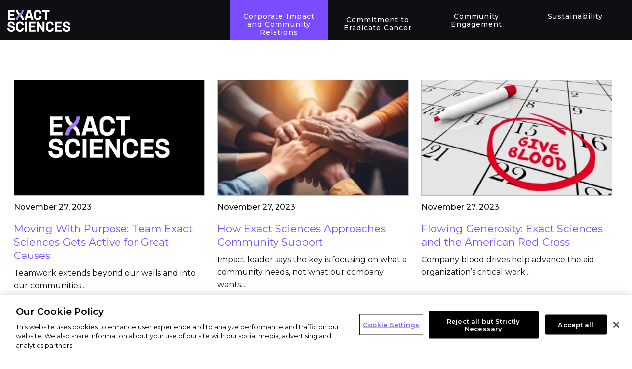

--- FILE ---
content_type: text/html; charset=utf-8
request_url: https://www.exactsciences.com/corporate-impact-community-relations/page?page=5
body_size: 12153
content:



<!DOCTYPE html>
<!--[if lt IE 7]>      <html class="no-js lt-ie9 lt-ie8 lt-ie7"> <![endif]-->
<!--[if IE 7]>         <html class="no-js lt-ie9 lt-ie8"> <![endif]-->
<!--[if IE 8]>         <html class="no-js lt-ie9"> <![endif]-->
<!--[if gt IE 8]><!-->



<html class="no-js" lang="en" xmlns="http://www.w3.org/1999/xhtml">
<!--<![endif]-->
<head>
<link href="/corporate-impact-community-relations/-/media/feature/exactsciences/exact-sciences-grid/exact-core-ui-grid-columns-theme/styles/bootstrap-grid-576-768-992-1140.css?rev=7a0190bd92904da199acb82726b9c062&hash=BC757857F00AFDE297FA4A3584346D30" rel="stylesheet"><link href="/corporate-impact-community-relations/-/media/base-themes/exact-main-theme/styles/optimized-min.css?rev=c2e903ff613840259c1e0a964300a894&t=20251117T061700Z&hash=8EF8084178D7E7D240D0A23E8B172894" rel="stylesheet"><link href="/corporate-impact-community-relations/-/media/base-themes/slick-theme/styles/optimized-min.css?rev=526936ea9e7247c8ac5a410eb7d64ee8&t=20251117T061708Z&hash=1EFF8450B855B4952C9AAF466FDF85D1" rel="stylesheet"><link href="/corporate-impact-community-relations/-/media/base-themes/custom-select/styles/optimized-min.css?rev=d1c4c83bd05448d881a7510212adb26f&t=20251117T125657Z&hash=B9CDA02A411928B0274D656F946527D4" rel="stylesheet"><link href="/corporate-impact-community-relations/-/media/base-themes/fancybox-theme/styles/optimized-min.css?rev=24dee158bd7f476e8c850fa229707087&t=20251117T125700Z&hash=0E264162294490FC6D3082090FCB00F9" rel="stylesheet"><link href="/corporate-impact-community-relations/-/media/themes/exactcore/dna-sciences/styles/optimized-min.css?rev=ce17f34db681443da2d1efe20342d6f1&t=20251124T220745Z&hash=B0B82953C0C19E84852F637CB24D2B0A" rel="stylesheet">    
    



<meta name="apple-mobile-web-app-capable" content="yes">
<meta name="mobile-web-app-capable" content="yes">

<meta http-equiv="content-type" content="text/html; charset=utf-8">

<meta http-equiv="X-UA-Compatible" content="IE=edge,chrome=1">

    <meta name="viewport" content="width=device-width, initial-scale=1" />


    <title>Corporate Social Responsibility</title>








    <link href="/corporate-impact-community-relations/-/media/project/exactcore/images/icons/favicon.png?rev=3fd138d98aa74322940c1e90be5531e5&amp;extension=webp" rel="shortcut icon" />




<meta property="og:title"  content="page"><meta property="og:url"  content="https://www.exactsciences.com/corporate-impact-community-relations/page">



<meta property="twitter:title"  content="Articles"><meta property="twitter:card"  content="summary_large_image">

<link rel="canonical" href="https://www.exactsciences.com/corporate-impact-community-relations/page">

<link href="https://fonts.googleapis.com/css?family=Montserrat:400,500,600,700" rel="stylesheet">



<!--Medallia Header-->
<script type="text/javascript" src="
https://resources.digital-cloud-west.medallia.com/wdcwest/321047/onsite/embed.js"
async></script>


</head>
<body class="default-device exact-dna exact-dna-sciences ex-style-page-theme-purple bodyclass">
    




    
<!-- #wrapper -->
<div id="wrapper">
    <!-- #header -->
    <header>
		






<script type="text/javascript">
(function(window, document, dataLayerName, id) {
window[dataLayerName]=window[dataLayerName]||[],window[dataLayerName].push({start:(new Date).getTime(),event:"stg.start"});var scripts=document.getElementsByTagName('script')[0],tags=document.createElement('script');
function stgCreateCookie(a,b,c){var d="";if(c){var e=new Date;e.setTime(e.getTime()+24*c*60*60*1e3),d="; expires="+e.toUTCString();f="; SameSite=Strict"}document.cookie=a+"="+b+d+f+"; path=/"}
var isStgDebug=(window.location.href.match("stg_debug")||document.cookie.match("stg_debug"))&&!window.location.href.match("stg_disable_debug");stgCreateCookie("stg_debug",isStgDebug?1:"",isStgDebug?14:-1);
var qP=[];dataLayerName!=="dataLayer"&&qP.push("data_layer_name="+dataLayerName),isStgDebug&&qP.push("stg_debug");var qPString=qP.length>0?("?"+qP.join("&")):"";
tags.async=!0,tags.src="https://exactsciences.containers.piwik.pro/"+id+".js"+qPString,scripts.parentNode.insertBefore(tags,scripts);
!function(a,n,i){a[n]=a[n]||{};for(var c=0;c<i.length;c++)!function(i){a[n][i]=a[n][i]||{},a[n][i].api=a[n][i].api||function(){var a=[].slice.call(arguments,0);"string"==typeof a[0]&&window[dataLayerName].push({event:n+"."+i+":"+a[0],parameters:[].slice.call(arguments,1)})}}(i[c])}(window,"ppms",["tm","cm"]);
})(window, document, 'dataLayer', '2083f340-e4db-44b1-8ef8-e1a50943929f');
</script>
<script src="https://player.vimeo.com/api/player.js"></script>



<div class="component ex-wrapper ex-style-alternate-highlight-header ex-style-dark-header"  >
    <div class="component-content">

<div class="component container" id="header-navigation">
    <div class="component-content">

<div class="component ex-image ex-rv-image-linked-image">
    <div class="component-content">


<a href="/" target="" class="">
<img src="/corporate-impact-community-relations/-/media/project/exactcore/images/logos/es_logo_white.svg?h=44&amp;iar=0&amp;w=127&amp;rev=c4ae2f8e39414f0db1a3c2adb2f09626&amp;extension=webp&amp;hash=7BFD321397FD692CCAAFE8B5ADA5A930" alt="Exact Sciences home page" width="127" height="44" />
</a>
    </div>
</div>

    <div class="component navigation ex-rv-navigation-main navigation-main navigation-main-horizontal">
        <div class="component-content">
            <nav>

<ul class="clearfix">
        <li class=" level1 item0 odd first rel-level1">
<div class="navigation-title field-navigationtitle">



<a href="/corporate-impact-community-relations" class="">Corporate Impact and Community Relations</a>


</div>
      
                 

<div class="menu_id" style="display: none;" data-target-id="{652F35C4-1068-41E6-9528-1CC165436645}" data-page-id="{F2F8C9BE-EE7C-4E63-93FA-F33DB72FBB3F}" data-parent-id="{652F35C4-1068-41E6-9528-1CC165436645}" ></div>
           
                      
            
        </li>
        <li class=" level1 item1 even rel-level1">
<div class="navigation-title field-navigationtitle">



<a href="/corporate-impact-community-relations/tag/commitment-to-eradicate-cancer" class="">Commitment to Eradicate Cancer</a>


</div>
      
                 

<div class="menu_id" style="display: none;" data-target-id="{A776F7B8-A1E1-463D-A2FF-3B8521BFA7F0}" data-page-id="{F2F8C9BE-EE7C-4E63-93FA-F33DB72FBB3F}" data-parent-id="{652F35C4-1068-41E6-9528-1CC165436645}" ></div>
           
                      
            
        </li>
        <li class=" level1 item2 odd rel-level1">
<div class="navigation-title field-navigationtitle">



<a href="/corporate-impact-community-relations/tag/community-engagement" class="">Community Engagement</a>


</div>
      
                 

<div class="menu_id" style="display: none;" data-target-id="{F7BF0992-B499-44F2-A0EE-C6B3A3C2EB3E}" data-page-id="{F2F8C9BE-EE7C-4E63-93FA-F33DB72FBB3F}" data-parent-id="{652F35C4-1068-41E6-9528-1CC165436645}" ></div>
           
                      
            
        </li>
        <li class=" level1 item3 even last rel-level1">
<div class="navigation-title field-navigationtitle">



<a href="/corporate-impact-community-relations/tag/sustainability" class="">Sustainability</a>


</div>
      
                 

<div class="menu_id" style="display: none;" data-target-id="{31DEAF30-1673-4553-8C12-98F9C604EA9B}" data-page-id="{F2F8C9BE-EE7C-4E63-93FA-F33DB72FBB3F}" data-parent-id="{652F35C4-1068-41E6-9528-1CC165436645}" ></div>
           
                      
            
        </li>
</ul>
            </nav>
        </div>
    </div>

<div class="component plain-html" id="ex-header-mob-nav-close">
    <div class="component-content">
<div class="close-menu">×</div>    </div>
</div>
<div class="component plain-html" id="ex-header-mobile-nav">
    <div class="component-content">
<div id="mobile-nav"><span></span></div>    </div>
</div>    </div>
</div>
    </div>
</div>

    </header>
    <!-- /#header -->
    <!-- #content -->
    <main>
		


<div class="component ex-page-content ex-rv-page-content-tag-page-hero ex-style-hide-component">
    <div class="component-content">







<div class="ex-tag-page-hero-wrapper">
<div class="ex-tag-page-hero-container ex-image-background" style="background: url(/corporate-impact-community-relations/-/media/project/exactcore/csr/2025/bgc-blog-image.png?rev=f9e0fc606c1741abb458aa22c11bc93b&extension=webp)">
    
</div>

<div class="outer container">
    <p class="ex-article-tag">Latest News</p>
    <h1><a href="/corporate-impact-community-relations/painting-a-brighter-future-one-wall-at-a-time">Painting a brighter future one wall at a time</a></h1>
    
        
        Exact Sciences volunteers to repaint the gym walls of Boys and Girls Club of Dane County...
        
    <p><a href="/corporate-impact-community-relations/painting-a-brighter-future-one-wall-at-a-time" class="ex-style-button-style-2">Read More</a></p>
</div>
</div>




    </div>
</div>



<div class="component">
    <div class="component-content">

<div class="component container ex-style-wide-section">
    <div class="component-content">
<div class="component ex-page-list ex-rv-page-list-articles-list ex-style-three-column-grid">
    <div class="component-content">
            <ul class="items">
                    <li class="item">
<div class="ex-article-list-wrapper">
    <div class="ex-article-image">
        
                    
                            <a href="/corporate-impact-community-relations/team-exact-sciences-gets-active-for-great-causes">
                                <img src="-/media/Project/ExactCore/Images/Educational-Resources/PlaceHolder-1.jpg" sizes="(max-width: 300px) 100vw, 300px" srcset="-/media/Project/ExactCore/Images/Educational-Resources/PlaceHolder-1.jpg 150w,-/media/Project/ExactCore/Images/Educational-Resources/PlaceHolder-1.jpg 300w,-/media/Project/ExactCore/Images/Educational-Resources/PlaceHolder-1.jpg 600w,-/media/Project/ExactCore/Images/Educational-Resources/PlaceHolder-1.jpg 900w" />
                            </a>     
                        
                
            <p class="post-meta"><span class="date"></span></p>
    </div>
    
    <span class="post-meta"><span class="post-date">November 27, 2023</span></span>
    <h2 class="post-title"><a href="/corporate-impact-community-relations/team-exact-sciences-gets-active-for-great-causes">Moving With Purpose: Team Exact Sciences Gets Active for Great Causes</a></h2>
    
            
            Teamwork extends beyond our walls and into our communities...
            
</div>                    </li>
                    <li class="item">
<div class="ex-article-list-wrapper">
    <div class="ex-article-image">
        
                    
                            <a href="/corporate-impact-community-relations/how-exact-sciences-approaches-community-support"><img src="/corporate-impact-community-relations/-/media/project/exactcore/csr/2023/23-strong-communities.jpeg?rev=19df7855bf684b7d991086dc846420cc&extension=webp&w=300&hash=459BCBF4B5C09478BBF8CB147ED32585" alt="a circle of hands" sizes="(max-width: 300px) 100vw, 300px" srcset="/corporate-impact-community-relations/-/media/project/exactcore/csr/2023/23-strong-communities.jpeg?rev=19df7855bf684b7d991086dc846420cc&amp;extension=webp&amp;w=150&amp;hash=9733A2341EABB2EEE00764957ABFFF13 150w,/corporate-impact-community-relations/-/media/project/exactcore/csr/2023/23-strong-communities.jpeg?rev=19df7855bf684b7d991086dc846420cc&amp;extension=webp&amp;w=300&amp;hash=459BCBF4B5C09478BBF8CB147ED32585 300w,/corporate-impact-community-relations/-/media/project/exactcore/csr/2023/23-strong-communities.jpeg?rev=19df7855bf684b7d991086dc846420cc&amp;extension=webp&amp;w=600&amp;hash=C4F0829041279604848C5EFA47DFF26C 600w,/corporate-impact-community-relations/-/media/project/exactcore/csr/2023/23-strong-communities.jpeg?rev=19df7855bf684b7d991086dc846420cc&amp;extension=webp&amp;w=900&amp;hash=FE00DA08F3E750B23851779482E75EE1 900w" /></a>
                            
                
            <p class="post-meta"><span class="date"></span></p>
    </div>
    
    <span class="post-meta"><span class="post-date">November 27, 2023</span></span>
    <h2 class="post-title"><a href="/corporate-impact-community-relations/how-exact-sciences-approaches-community-support">How Exact Sciences Approaches Community Support</a></h2>
    
            
            Impact leader says the key is focusing on what a community needs, not what our company wants...
            
</div>                    </li>
                    <li class="item">
<div class="ex-article-list-wrapper">
    <div class="ex-article-image">
        
                    
                            <a href="/corporate-impact-community-relations/flowing-generosity-exact-sciences-and-the-american-red-cross"><img src="/corporate-impact-community-relations/-/media/project/exactcore/csr/2023/give-blood.jpeg?rev=b1ec016512cf4779be7e81335aa15e9d&extension=webp&w=300&hash=55834FACEACA0A7AB860667E35EAF000" alt="calendar with a date circled and a reminder to give blood" sizes="(max-width: 300px) 100vw, 300px" srcset="/corporate-impact-community-relations/-/media/project/exactcore/csr/2023/give-blood.jpeg?rev=b1ec016512cf4779be7e81335aa15e9d&amp;extension=webp&amp;w=150&amp;hash=59D40FD95B02D5CED4D6F6E2BE1EBB2D 150w,/corporate-impact-community-relations/-/media/project/exactcore/csr/2023/give-blood.jpeg?rev=b1ec016512cf4779be7e81335aa15e9d&amp;extension=webp&amp;w=300&amp;hash=55834FACEACA0A7AB860667E35EAF000 300w,/corporate-impact-community-relations/-/media/project/exactcore/csr/2023/give-blood.jpeg?rev=b1ec016512cf4779be7e81335aa15e9d&amp;extension=webp&amp;w=600&amp;hash=1EA933A48E8E225A3A61BAC357436CF5 600w,/corporate-impact-community-relations/-/media/project/exactcore/csr/2023/give-blood.jpeg?rev=b1ec016512cf4779be7e81335aa15e9d&amp;extension=webp&amp;w=900&amp;hash=E7D4DF6A6BE609C255BAF30605F663AB 900w" /></a>
                            
                
            <p class="post-meta"><span class="date"></span></p>
    </div>
    
    <span class="post-meta"><span class="post-date">November 27, 2023</span></span>
    <h2 class="post-title"><a href="/corporate-impact-community-relations/flowing-generosity-exact-sciences-and-the-american-red-cross">Flowing Generosity: Exact Sciences and the American Red Cross</a></h2>
    
            
            Company blood drives help advance the aid organization&rsquo;s critical work...
            
</div>                    </li>
                    <li class="item">
<div class="ex-article-list-wrapper">
    <div class="ex-article-image">
        
                    
                            <a href="/corporate-impact-community-relations/metal-and-mettle-an-ambitious-recycling-project-pays-off"><img src="/corporate-impact-community-relations/-/media/project/exactcore/csr/2023/23-scrap-metal.jpg?rev=c6416de29c9b4ec79a061f33a246c9da&extension=webp&w=300&hash=7BA60636149AF231BB366C1903F36FA2" alt="a white truck with the Exact Sciences logo next to a pile of scrap metal" sizes="(max-width: 300px) 100vw, 300px" srcset="/corporate-impact-community-relations/-/media/project/exactcore/csr/2023/23-scrap-metal.jpg?rev=c6416de29c9b4ec79a061f33a246c9da&amp;extension=webp&amp;w=150&amp;hash=9AD6592ABC78092E8CCD1B9AE3756433 150w,/corporate-impact-community-relations/-/media/project/exactcore/csr/2023/23-scrap-metal.jpg?rev=c6416de29c9b4ec79a061f33a246c9da&amp;extension=webp&amp;w=300&amp;hash=7BA60636149AF231BB366C1903F36FA2 300w,/corporate-impact-community-relations/-/media/project/exactcore/csr/2023/23-scrap-metal.jpg?rev=c6416de29c9b4ec79a061f33a246c9da&amp;extension=webp&amp;w=600&amp;hash=894BAFCDC332A3400C65AED1F2043A10 600w,/corporate-impact-community-relations/-/media/project/exactcore/csr/2023/23-scrap-metal.jpg?rev=c6416de29c9b4ec79a061f33a246c9da&amp;extension=webp&amp;w=900&amp;hash=3A35149EF0D3D9A8EF1BCD9D33F2C7FC 900w" /></a>
                            
                
            <p class="post-meta"><span class="date"></span></p>
    </div>
    
    <span class="post-meta"><span class="post-date">July 17, 2023</span></span>
    <h2 class="post-title"><a href="/corporate-impact-community-relations/metal-and-mettle-an-ambitious-recycling-project-pays-off">Metal and Mettle: An Ambitious Recycling Project Pays Off</a></h2>
    
            
            Employee effort diverts scrap metal from landfills...
            
</div>                    </li>
                    <li class="item">
<div class="ex-article-list-wrapper">
    <div class="ex-article-image">
        
                    
                            <a href="/corporate-impact-community-relations/a-new-life-for-old-lab-equipment"><img src="/corporate-impact-community-relations/-/media/project/exactcore/csr/2023/23-lab-equipment-donation.jpg?rev=819611ee07e0444293bb6772d59a2f44&extension=webp&w=300&hash=4189769DAEA87085E0BD44F7FE759F05" sizes="(max-width: 300px) 100vw, 300px" srcset="/corporate-impact-community-relations/-/media/project/exactcore/csr/2023/23-lab-equipment-donation.jpg?rev=819611ee07e0444293bb6772d59a2f44&amp;extension=webp&amp;w=150&amp;hash=0A884E9F7DC5AC044F31E212AAFA5A8A 150w,/corporate-impact-community-relations/-/media/project/exactcore/csr/2023/23-lab-equipment-donation.jpg?rev=819611ee07e0444293bb6772d59a2f44&amp;extension=webp&amp;w=300&amp;hash=4189769DAEA87085E0BD44F7FE759F05 300w,/corporate-impact-community-relations/-/media/project/exactcore/csr/2023/23-lab-equipment-donation.jpg?rev=819611ee07e0444293bb6772d59a2f44&amp;extension=webp&amp;w=600&amp;hash=77439D641A02FC809718C515E7510AC2 600w,/corporate-impact-community-relations/-/media/project/exactcore/csr/2023/23-lab-equipment-donation.jpg?rev=819611ee07e0444293bb6772d59a2f44&amp;extension=webp&amp;w=900&amp;hash=68DB9DDB4D6FD246B0D58D58D8253270 900w" /></a>
                            
                
            <p class="post-meta"><span class="date"></span></p>
    </div>
    
    <span class="post-meta"><span class="post-date">July 05, 2023</span></span>
    <h2 class="post-title"><a href="/corporate-impact-community-relations/a-new-life-for-old-lab-equipment">A New Life for Old Lab Equipment</a></h2>
    
            
            A sustainability initiative from Exact Sciences...
            
</div>                    </li>
                    <li class="item">
<div class="ex-article-list-wrapper">
    <div class="ex-article-image">
        
                    
                            <a href="/corporate-impact-community-relations/big-impact-one-to-one-mentoring-with-kids-in-marshfield"><img src="/corporate-impact-community-relations/-/media/project/exactcore/csr/2023/23bigbrothersmarshfield.jpg?rev=6766ff41812d448f9068e25f52978af3&extension=webp&w=300&hash=09C70F6D07449251E6EE74442FC4E396" alt="two children smiling" sizes="(max-width: 300px) 100vw, 300px" srcset="/corporate-impact-community-relations/-/media/project/exactcore/csr/2023/23bigbrothersmarshfield.jpg?rev=6766ff41812d448f9068e25f52978af3&amp;extension=webp&amp;w=150&amp;hash=F3D8938FB41414532C349E5199066D8E 150w,/corporate-impact-community-relations/-/media/project/exactcore/csr/2023/23bigbrothersmarshfield.jpg?rev=6766ff41812d448f9068e25f52978af3&amp;extension=webp&amp;w=300&amp;hash=09C70F6D07449251E6EE74442FC4E396 300w,/corporate-impact-community-relations/-/media/project/exactcore/csr/2023/23bigbrothersmarshfield.jpg?rev=6766ff41812d448f9068e25f52978af3&amp;extension=webp&amp;w=600&amp;hash=8FFDF32D839CE9554A962B4F8372FB25 600w,/corporate-impact-community-relations/-/media/project/exactcore/csr/2023/23bigbrothersmarshfield.jpg?rev=6766ff41812d448f9068e25f52978af3&amp;extension=webp&amp;w=900&amp;hash=90255CFEBEDCC884225FE325BF8C5D2F 900w" /></a>
                            
                
            <p class="post-meta"><span class="date"></span></p>
    </div>
    
    <span class="post-meta"><span class="post-date">June 29, 2023</span></span>
    <h2 class="post-title"><a href="/corporate-impact-community-relations/big-impact-one-to-one-mentoring-with-kids-in-marshfield">Big Impact: Mentoring Kids in Marshfield</a></h2>
    
            
            PreventionGenetics supports Big Brothers Big Sisters of Central Wisconsin...
            
</div>                    </li>
                    <li class="item">
<div class="ex-article-list-wrapper">
    <div class="ex-article-image">
        
                    
                            <a href="/corporate-impact-community-relations/driving-our-mission-at-the-american-family-insurance-championship"><img src="/corporate-impact-community-relations/-/media/project/exactcore/csr/2023/23-amfamchamp/23amfamchamp/23amfamchamp2.jpg?rev=c8c097f389e249b2badb935b514b654a&extension=webp&w=300&hash=159C35F755FB59FA5F35A522E2557177" alt="Group of five golfers standing at golf course" sizes="(max-width: 300px) 100vw, 300px" srcset="/corporate-impact-community-relations/-/media/project/exactcore/csr/2023/23-amfamchamp/23amfamchamp/23amfamchamp2.jpg?rev=c8c097f389e249b2badb935b514b654a&amp;extension=webp&amp;w=150&amp;hash=8B2F36496839270ECC9F7C1D661B2CD1 150w,/corporate-impact-community-relations/-/media/project/exactcore/csr/2023/23-amfamchamp/23amfamchamp/23amfamchamp2.jpg?rev=c8c097f389e249b2badb935b514b654a&amp;extension=webp&amp;w=300&amp;hash=159C35F755FB59FA5F35A522E2557177 300w,/corporate-impact-community-relations/-/media/project/exactcore/csr/2023/23-amfamchamp/23amfamchamp/23amfamchamp2.jpg?rev=c8c097f389e249b2badb935b514b654a&amp;extension=webp&amp;w=600&amp;hash=F6832B8D21D6DF89D8105E9686D44673 600w,/corporate-impact-community-relations/-/media/project/exactcore/csr/2023/23-amfamchamp/23amfamchamp/23amfamchamp2.jpg?rev=c8c097f389e249b2badb935b514b654a&amp;extension=webp&amp;w=900&amp;hash=512AD6026AEBCB0DED7638158BD741F9 900w" /></a>
                            
                
            <p class="post-meta"><span class="date"></span></p>
    </div>
    
    <span class="post-meta"><span class="post-date">June 22, 2023</span></span>
    <h2 class="post-title"><a href="/corporate-impact-community-relations/driving-our-mission-at-the-american-family-insurance-championship">Driving Our Mission at the American Family Insurance Championship</a></h2>
    
            
            Spotlight on PreventionGenetics and Make-A-Wish...
            
</div>                    </li>
                    <li class="item">
<div class="ex-article-list-wrapper">
    <div class="ex-article-image">
        
                    
                            <a href="/corporate-impact-community-relations/old-fashioneds-new-research-garding-against-cancer-s-wisco-themed-fundraiser"><img src="/corporate-impact-community-relations/-/media/project/exactcore/csr/2023/23gardingagainstcancer2.png?rev=80a0ec4d48b342708a506a354c85c1d6&extension=webp&w=300&hash=4A70C70BC1A578AA4AA13D969D3E689C" alt="four people standing in front of the camera and smiling" sizes="(max-width: 300px) 100vw, 300px" srcset="/corporate-impact-community-relations/-/media/project/exactcore/csr/2023/23gardingagainstcancer2.png?rev=80a0ec4d48b342708a506a354c85c1d6&amp;extension=webp&amp;w=150&amp;hash=F046FA079AAC165AB6749A825B59420B 150w,/corporate-impact-community-relations/-/media/project/exactcore/csr/2023/23gardingagainstcancer2.png?rev=80a0ec4d48b342708a506a354c85c1d6&amp;extension=webp&amp;w=300&amp;hash=4A70C70BC1A578AA4AA13D969D3E689C 300w,/corporate-impact-community-relations/-/media/project/exactcore/csr/2023/23gardingagainstcancer2.png?rev=80a0ec4d48b342708a506a354c85c1d6&amp;extension=webp&amp;w=600&amp;hash=E7ED6E0CFA123084FD6BE6EFBFF6D89A 600w,/corporate-impact-community-relations/-/media/project/exactcore/csr/2023/23gardingagainstcancer2.png?rev=80a0ec4d48b342708a506a354c85c1d6&amp;extension=webp&amp;w=900&amp;hash=7FB11D799AC550BF062DE445997E23E1 900w" /></a>
                            
                
            <p class="post-meta"><span class="date"></span></p>
    </div>
    
    <span class="post-meta"><span class="post-date">June 07, 2023</span></span>
    <h2 class="post-title"><a href="/corporate-impact-community-relations/old-fashioneds-new-research-garding-against-cancer-s-wisco-themed-fundraiser">Old Fashioneds, New Research: Garding Against Cancer’s Wisco-Themed Fundraiser</a></h2>
    
            
            The event raised nearly $900,000 for the cancer research and patient care initiatives...
            
</div>                    </li>
                    <li class="item">
<div class="ex-article-list-wrapper">
    <div class="ex-article-image">
        
                    
                            <a href="/corporate-impact-community-relations/increasing-crc-screenings-through-local-partnerships"><img src="/corporate-impact-community-relations/-/media/project/exactcore/csr/focus2.jpg?rev=6c96e5f996484df7bea14ce95c598bba&extension=webp&w=300&hash=9F4B0CF8B702BC3D8F358FD06853D7BB" sizes="(max-width: 300px) 100vw, 300px" srcset="/corporate-impact-community-relations/-/media/project/exactcore/csr/focus2.jpg?rev=6c96e5f996484df7bea14ce95c598bba&amp;extension=webp&amp;w=150&amp;hash=FE6859D52A570D3B84C228F77713584F 150w,/corporate-impact-community-relations/-/media/project/exactcore/csr/focus2.jpg?rev=6c96e5f996484df7bea14ce95c598bba&amp;extension=webp&amp;w=300&amp;hash=9F4B0CF8B702BC3D8F358FD06853D7BB 300w,/corporate-impact-community-relations/-/media/project/exactcore/csr/focus2.jpg?rev=6c96e5f996484df7bea14ce95c598bba&amp;extension=webp&amp;w=600&amp;hash=CD343FCEA01A978E43B7BC874EBA1626 600w,/corporate-impact-community-relations/-/media/project/exactcore/csr/focus2.jpg?rev=6c96e5f996484df7bea14ce95c598bba&amp;extension=webp&amp;w=900&amp;hash=03D2BBCB8C6FF8838595E33856410099 900w" /></a>
                            
                
            <p class="post-meta"><span class="date"></span></p>
    </div>
    
    <span class="post-meta"><span class="post-date">May 31, 2023</span></span>
    <h2 class="post-title"><a href="/corporate-impact-community-relations/increasing-crc-screenings-through-local-partnerships">Increasing CRC Screenings Through Local Partnerships</a></h2>
    
            
            Our Funding Opportunities for CRC Screening Uptake Strategies (FOCUS) Program is providing support to organizations around the country...
            
</div>                    </li>
                    <li class="item">
<div class="ex-article-list-wrapper">
    <div class="ex-article-image">
        
                    
                            <a href="/corporate-impact-community-relations/pulling-the-community-close"><img src="/corporate-impact-community-relations/-/media/project/exactcore/csr/ywca-circle-2023-copy.jpg?rev=89e3a0664ebc476a8bf23c2ead377885&extension=webp&w=300&hash=D5BA48BC64FA607772C97B2ED13DC381" alt="Exact Sciences employees pose at event" sizes="(max-width: 300px) 100vw, 300px" srcset="/corporate-impact-community-relations/-/media/project/exactcore/csr/ywca-circle-2023-copy.jpg?rev=89e3a0664ebc476a8bf23c2ead377885&amp;extension=webp&amp;w=150&amp;hash=09C10499C0A070C3E0E77A3E6071D5EC 150w,/corporate-impact-community-relations/-/media/project/exactcore/csr/ywca-circle-2023-copy.jpg?rev=89e3a0664ebc476a8bf23c2ead377885&amp;extension=webp&amp;w=300&amp;hash=D5BA48BC64FA607772C97B2ED13DC381 300w,/corporate-impact-community-relations/-/media/project/exactcore/csr/ywca-circle-2023-copy.jpg?rev=89e3a0664ebc476a8bf23c2ead377885&amp;extension=webp&amp;w=600&amp;hash=87ABAA56A48BC75B306D91EBC23F52C6 600w,/corporate-impact-community-relations/-/media/project/exactcore/csr/ywca-circle-2023-copy.jpg?rev=89e3a0664ebc476a8bf23c2ead377885&amp;extension=webp&amp;w=900&amp;hash=08B2B3B8105F13668D84CD85FD19D035 900w" /></a>
                            
                
            <p class="post-meta"><span class="date"></span></p>
    </div>
    
    <span class="post-meta"><span class="post-date">April 25, 2023</span></span>
    <h2 class="post-title"><a href="/corporate-impact-community-relations/pulling-the-community-close">Pulling the Community Close</a></h2>
    
            
            YWCA Madison&rsquo;s 20th Annual Circle Luncheon...
            
</div>                    </li>
                    <li class="item">
<div class="ex-article-list-wrapper">
    <div class="ex-article-image">
        
                    
                            <a href="/corporate-impact-community-relations/leveling-the-playing-field-in-cancer-care"><img src="/corporate-impact-community-relations/-/media/project/exactcore/csr/featured-images/acs-gala-az.jpg?rev=c1569c93d98b4acda6889fdb30254865&extension=webp&w=300&hash=C919283CCE7133E76A13B42AD2AD0D15" sizes="(max-width: 300px) 100vw, 300px" srcset="/corporate-impact-community-relations/-/media/project/exactcore/csr/featured-images/acs-gala-az.jpg?rev=c1569c93d98b4acda6889fdb30254865&amp;extension=webp&amp;w=150&amp;hash=797C607DA9D8C9DD4494C62744055022 150w,/corporate-impact-community-relations/-/media/project/exactcore/csr/featured-images/acs-gala-az.jpg?rev=c1569c93d98b4acda6889fdb30254865&amp;extension=webp&amp;w=300&amp;hash=C919283CCE7133E76A13B42AD2AD0D15 300w,/corporate-impact-community-relations/-/media/project/exactcore/csr/featured-images/acs-gala-az.jpg?rev=c1569c93d98b4acda6889fdb30254865&amp;extension=webp&amp;w=600&amp;hash=3804FAC67E6A538893D10099E5C7A6B1 600w,/corporate-impact-community-relations/-/media/project/exactcore/csr/featured-images/acs-gala-az.jpg?rev=c1569c93d98b4acda6889fdb30254865&amp;extension=webp&amp;w=900&amp;hash=F673D6B0C843998504FEA9F0865777B6 900w" /></a>
                            
                
            <p class="post-meta"><span class="date"></span></p>
    </div>
    
    <span class="post-meta"><span class="post-date">March 14, 2023</span></span>
    <h2 class="post-title"><a href="/corporate-impact-community-relations/leveling-the-playing-field-in-cancer-care">Leveling the Cancer Care Playing Field in Arizona</a></h2>
    
            
            Leveling the Playing Field in Cancer Care...
            
</div>                    </li>
                    <li class="item">
<div class="ex-article-list-wrapper">
    <div class="ex-article-image">
        
                    
                            <a href="/corporate-impact-community-relations/funding-transformative-cancer-research-one-question-at-a-time"><img src="/corporate-impact-community-relations/-/media/project/exactcore/csr/featured-images/group_photo_trivian.jpg?rev=0b678bce6ab441078f32935aa31b30a5&extension=webp&w=300&hash=B4A93ABAB7BBF79B0E83CBD94DC29E0F" sizes="(max-width: 300px) 100vw, 300px" srcset="/corporate-impact-community-relations/-/media/project/exactcore/csr/featured-images/group_photo_trivian.jpg?rev=0b678bce6ab441078f32935aa31b30a5&amp;extension=webp&amp;w=150&amp;hash=9C3BF0F25473AC39883F91B801459198 150w,/corporate-impact-community-relations/-/media/project/exactcore/csr/featured-images/group_photo_trivian.jpg?rev=0b678bce6ab441078f32935aa31b30a5&amp;extension=webp&amp;w=300&amp;hash=B4A93ABAB7BBF79B0E83CBD94DC29E0F 300w,/corporate-impact-community-relations/-/media/project/exactcore/csr/featured-images/group_photo_trivian.jpg?rev=0b678bce6ab441078f32935aa31b30a5&amp;extension=webp&amp;w=600&amp;hash=E313F0B6B3CBB25BC0E511E0F0260CC8 600w,/corporate-impact-community-relations/-/media/project/exactcore/csr/featured-images/group_photo_trivian.jpg?rev=0b678bce6ab441078f32935aa31b30a5&amp;extension=webp&amp;w=900&amp;hash=AC9D81C1DC921B30FDEEC12E7671A541 900w" /></a>
                            
                
            <p class="post-meta"><span class="date"></span></p>
    </div>
    
    <span class="post-meta"><span class="post-date">February 22, 2023</span></span>
    <h2 class="post-title"><a href="/corporate-impact-community-relations/funding-transformative-cancer-research-one-question-at-a-time">Funding Transformative Cancer Research One Question at a Time</a></h2>
    
            
            Funding Transformative Cancer Research One Question at a Time...
            
</div>                    </li>
            </ul>
    </div>
</div>

<div class="component list-pagination" id="article-pagination">
    <div class="component-content">
            <nav>
    <a class="" href="/corporate-impact-community-relations/page"></a>

    <a class="" href="/corporate-impact-community-relations/page?page=4"></a>

    <span class="more">...</span>

    <a class="sxa-paginationnumber" href="/corporate-impact-community-relations/page?page=4">4</a>

    <span class="active sxa-paginationnumber">5</span>

    <a class="sxa-paginationnumber" href="/corporate-impact-community-relations/page?page=6">6</a>

    <a class="sxa-paginationnumber" href="/corporate-impact-community-relations/page?page=7">7</a>

    <a class="sxa-paginationnumber" href="/corporate-impact-community-relations/page?page=8">8</a>

    <span class="more">...</span>

    <a class="" href="/corporate-impact-community-relations/page?page=6"></a>

    <a class="" href="/corporate-impact-community-relations/page?page=13"></a>
</nav>
    </div>
</div>


<div class="component link ex-rv-link-default ex-style-position-center ex-style-link-black-button">
    <div class="component-content">

<div class="field-link"><a class="ex-list-expand-link" data-variantfieldname="Link" href="#listexpand=1" data-variantitemid="{DD6414CC-4914-4078-867E-874B7846F6D1}">SEE MORE ENTRIES</a></div>    </div>
</div>    </div>
</div>
    </div>
</div>

    </main>
    <!-- /#content -->
    <!-- #footer -->
    <footer>
		



<div class="component ex-wrapper ex-wrapper-with-bg  ex-style-container-dark-background ex-style-container-dark-background"  >
    <div class="component-content">

<div class="ex-image-background" style="background: url(/-/media/2DA1A5A396204F608E8DA40771E97E35.svg) no-repeat 100% 50%; background-size: auto 95%;">


<div class="component container">
    <div class="component-content">

<div class="component">
    <div class="component-content">
<div class="row"><div class="col-12 col-md-3">
<div class="component ex-image ex-rv-image-default">
    <div class="component-content">
<img src="/corporate-impact-community-relations/-/media/project/exactcore/images/logos/es_logo_white.svg?iar=0&amp;rev=c4ae2f8e39414f0db1a3c2adb2f09626&amp;extension=webp&amp;hash=77553D081F49CA2C07EC6D88C42762A0" alt="" data-variantitemid="{3828FC36-761A-4A8B-8357-B98CF54E15FC}" data-variantfieldname="Image" />    </div>
</div>


    <div class="component ex-rich-text ex-rv-rich-text-default">
        <div class="component-content">
<p>© Exact Sciences Corporation<br />
441 Charmany Drive<br />
Madison, WI 53719<br />
<a href="https://www.exactsciences.com/contact-us" class="ex-link-purple" ga-tag="external">Contact Us</a></p>        </div>
    </div>
</div><div class="col-12 col-md-3">

<div class="component link-list ex-rv-link-list-default">
    <div class="component-content">
        <h3>Quick Links</h3>
        <ul>
                    <li class="item0 odd first">
<div class="field-link"><a data-variantfieldname="Link" href="https://www.exactsciences.com/about" data-variantitemid="{F4ED58B3-694F-48C1-BA94-0F8C354A58F9}">About</a></div>                    </li>
                    <li class="item1 even">
<div class="field-link"><a data-variantfieldname="Link" href="https://www.exactsciences.com/terms-of-use" data-variantitemid="{B2DC8338-B88D-4F95-82CC-201CC4E376E9}">Terms of Use</a></div>                    </li>
                    <li class="item2 odd">
<div class="field-link"><a data-variantfieldname="Link" target="_blank" rel="noopener noreferrer" href="/corporate-impact-community-relations/-/media/project/exactcore/documents/purchasing_terms_and_conditions.pdf?rev=0240509433e847e49e0f168b446e8b7b&amp;hash=E1AD0EEBDE32F8CD26BE11FB9DF21A8F" ga-tag="download" data-variantitemid="{67C88409-0E32-4046-932C-F1E925D7EB49}">Purchasing Terms</a></div>                    </li>
                    <li class="item3 even">
<div class="field-link"><a data-variantfieldname="Link" href="https://www.exactsciences.com/patents-trademarks" data-variantitemid="{D2CC0316-FEA8-47F5-92CB-05D1502A5529}">Patents &amp; Trademarks</a></div>                    </li>
                    <li class="item4 odd">
<div class="field-link"><a data-variantfieldname="Link" href="https://www.exactsciences.com/privacy-policy" data-variantitemid="{9A586AE7-7CF3-41F3-AEF7-A5DC8FC601E5}">Privacy Policy</a></div>                    </li>
                    <li class="item5 even">
<div class="field-link"><a data-variantfieldname="Link" href="https://www.exactlabs.com/quality-and-compliance/hipaa-compliance" ga-tag="external" data-variantitemid="{07131724-3074-4D07-AFD3-FC53E6D51B12}">HIPAA Notice</a></div>                    </li>
                    <li class="item6 odd">
<div class="field-link"><a data-variantfieldname="Link" href="/do-not-sell-my-info" ga-tag="external" data-variantitemid="{F5BA3D8E-697B-4C34-B81B-83D63E5AA758}">Do not sell or share my personal information</a></div>                    </li>
                    <li class="item7 even last">
<div class="field-link"><a class="ex-link-purple" data-variantfieldname="Link" href="https://www.cologuard.com" ga-tag="external" data-variantitemid="{889108BA-94BC-46A6-9D24-9A14A76431F0}">Cologuard.com</a></div>                    </li>
        </ul>
    </div>
</div>
</div><div class="col-12 col-md-3">

<div class="component link-list ex-social-link-list" id="footer-social-links">
    <div class="component-content">
        <h3>Follow us on</h3>
        <ul>
                    <li class="item0 odd first">
<div class="field-link"><a class="ex-social-icon ex-icon-facebook" data-variantfieldname="Link" target="_blank" rel="noopener noreferrer" href="https://www.facebook.com/pages/Exact-Sciences/385857408151799" ga-tag="sociallink" data-variantitemid="{54AF08E1-2518-48FD-A412-505DB42960FF}">Facebook</a></div>                    </li>
                    <li class="item1 even">
<div class="field-link"><a class="ex-social-icon ex-icon-twitter" data-variantfieldname="Link" target="_blank" rel="noopener noreferrer" href="https://www.twitter.com/exactsciences" ga-tag="sociallink" data-variantitemid="{1F5132E5-76FA-43A9-BE65-F6EF2F3A6A7A}">Twitter</a></div>                    </li>
                    <li class="item2 odd last">
<div class="field-link"><a class="ex-social-icon ex-icon-linkedin" data-variantfieldname="Link" target="_blank" rel="noopener noreferrer" href="https://www.linkedin.com/company/48835" ga-tag="sociallink" data-variantitemid="{528D245F-7162-43D7-81C6-9765BDDC739B}">LinkedIn</a></div>                    </li>
        </ul>
    </div>
</div>
</div><div class="col-12 col-md-3"></div></div>    </div>
</div>
    </div>
</div>


</div>    </div>
</div>

    </footer>
    <!-- /#footer -->
</div>
<!-- /#wrapper -->
    






<!-- One Trust Script --> 
<script type="text/javascript">
(function () {
    var initialValue = "";
    document.addEventListener("readystatechange", function (event) {
        if (document.readyState == "complete") {
            var getConsentCookie = function (c_name, c_sub_name) {
                if (document.cookie.length > 0) {
                    c_start = document.cookie.indexOf(c_name + "=");
                    if (c_start != -1) {
                        c_start = c_start + c_name.length + 1;
                        c_end = document.cookie.indexOf(";", c_start);
                        if (c_end == -1) {
                            c_end = document.cookie.length;
                        }
                        var value = unescape(document.cookie.substring(c_start, c_end));

                        if (c_sub_name.length > 0 && value.length > 0) {
                            c_sub_start = value.indexOf("&" + c_sub_name);
                            c_sub_start = c_sub_start + c_sub_name.length + 2;
                            if (c_sub_start != -1) {
                                c_sub_end = value.indexOf("&", c_sub_start);
                                if (c_sub_end == -1) {
                                    c_sub_end = value.length;
                                }
                                return unescape(value.substring(c_sub_start, c_sub_end));
                            }
                        }
                        else {
                            return value;
                        }
                    }
                }
                return "";
            }

            var setInitValueCall = setInterval(setInitValue, 1000);
            function setInitValue() {
                if (initialValue != "") {
                    clearInterval(setInitValueCall);
                } else {
                    var cookieValue = getConsentCookie("OptanonConsent", "");

                    var groupsValue = "";
                    groupsValue = getConsentCookie("OptanonConsent", "groups");
                    if (groupsValue != "" && groupsValue.includes("C0001")) {
                        initialValue = groupsValue;

                    }
                }
            }

            document.addEventListener("click", function (event) {
                if (event.target.id == 'onetrust-accept-btn-handler'
                    || event.target.id == 'accept-recommended-btn-handler'
                    || (event.target.className && typeof event.target.className.includes !== 'undefined' && event.target.className.includes('save-preference-btn-handler'))) {

                    var currentValue = getConsentCookie("OptanonConsent", "groups");

                    if (initialValue == "") {
                        location.reload();
                    } else {
                        var initialValueSplit = initialValue.split(",");
                        var currentValueSplit = currentValue.split(",");

                        if (initialValueSplit.length > 0 && currentValueSplit.length > 0) {
                            for (let i = 0; i < currentValueSplit.length; i++) {
                                if (!initialValueSplit.includes(currentValueSplit[i])) {
                                    location.reload();
                                    break;
                                }
                            }
                        }
                    }
                }
            });
        };
    });
}());
</script>
<!-- End One Trust Script --> 


<script src="/corporate-impact-community-relations/-/media/base-themes/exact-core-libraries/scripts/optimized-min.js?rev=ced13fa9fd6b4ae4b11a5354713bd0cb&t=20251117T051443Z&hash=1A916BD4A6FE8411746BE912FEEFFD94"></script><script src="/corporate-impact-community-relations/-/media/base-themes/xa-api/scripts/optimized-min.js?rev=0b2fac1672864e2e9347d011e340a607&t=20251117T051445Z&hash=8D566DA089FC57B2D80757005D3009DC"></script><script src="/corporate-impact-community-relations/-/media/base-themes/exact-main-theme/scripts/optimized-min.js?rev=f1c02381aa7c491184e103b64fed5b38&t=20251117T061659Z&hash=0E12B0EA59878A20FEB04C1C5D345E0E"></script><script src="/corporate-impact-community-relations/-/media/base-themes/components-theme/scripts/optimized-min.js?rev=870728a69ae340b48c329c98b69e636d&t=20251120T055517Z&hash=95919EDCF983DB61E3C61176C2655112"></script><script src="/corporate-impact-community-relations/-/media/base-themes/resolve-conflicts/scripts/optimized-min.js?rev=e84b9550edf74a2c9d40524a91e85363&t=20251117T061705Z&hash=85BFBBD1E93E52072C512A004F83E962"></script><script src="/corporate-impact-community-relations/-/media/base-themes/exact-search-theme/scripts/optimized-min.js?rev=ee47b7c20e2b473697a58102a9c3bfde&t=20251117T061703Z&hash=978738C1B633BD4D061A9057AD82C4C2"></script><script src="/corporate-impact-community-relations/-/media/base-themes/slick-theme/scripts/optimized-min.js?rev=8bbc6046723341a09d47fa6d8c0615dc&t=20251117T061706Z&hash=B7295D236B93AEF8E526C2D108320864"></script><script src="/corporate-impact-community-relations/-/media/base-themes/custom-select/scripts/optimized-min.js?rev=4be29920047241aea6a441eb687d2c11&t=20251117T125655Z&hash=A72F31AAEDB68BD4C535E79B879EEBC7"></script><script src="/corporate-impact-community-relations/-/media/base-themes/fancybox-theme/scripts/optimized-min.js?rev=7383af3eca56485697b982769ab6b3b2&t=20251117T125711Z&hash=2A01A3084C5C61B95B4E4EE75ED5A4A3"></script><script src="/corporate-impact-community-relations/-/media/themes/exactcore/dna-sciences/scripts/optimized-min.js?rev=3c88e602f9784737aa90616fe1c2c36d&t=20251124T220808Z&hash=6383F7291AE63941F30D763C76C1B2DD"></script>    <!-- /#wrapper -->
</body>
</html>

--- FILE ---
content_type: text/css
request_url: https://www.exactsciences.com/corporate-impact-community-relations/-/media/themes/exactcore/dna-sciences/styles/optimized-min.css?rev=ce17f34db681443da2d1efe20342d6f1&t=20251124T220745Z&hash=B0B82953C0C19E84852F637CB24D2B0A
body_size: 145393
content:
.ex-accordion .item{padding:50px 0;border-top:.5px solid #bcbcbc}.ex-accordion .item:before{display:none}.ex-accordion .item.active .toggle-header .field-heading:after{content:"−"}@media(min-width:1160px){.ex-accordion .item{padding:30px 0}}.ex-accordion .toggle-header{outline:0}.ex-accordion .toggle-header:hover .field-heading,.ex-accordion .toggle-header:focus .field-heading{color:#794dff}.ex-accordion .toggle-header .field-heading{position:relative;font-size:1.375rem;line-height:1.3;color:#0d0f12;font-weight:700;padding:0;margin:0;text-transform:uppercase;padding-right:20px;cursor:pointer}.ex-accordion .toggle-header .field-heading:hover,.ex-accordion .toggle-header .field-heading:focus{color:#794dff}.ex-accordion .toggle-header .field-heading:after{position:absolute;top:0;right:0;z-index:1;font-family:Arial,Helvetica;font-weight:700;line-height:1;display:block;content:"+"}@media(min-width:992px){.ex-accordion .toggle-header .field-heading{font-size:1.75rem}}.ex-accordion .toggle-content{padding:20px 0 0}.ex-accordion .toggle-content .field-content>p{margin:.25rem}.ex-accordion .toggle-content .field-content ul li{list-style:none}.ex-accordion .toggle-content .field-content a{color:#794dff}.ex-accordion .toggle-content .field-content a:hover,.ex-accordion .toggle-content .field-content a:focus{outline:0;text-decoration:none}.ex-accordion .toggle-content .field-content a:focus-visible{outline:2px solid #5c33ff;padding:.25rem}.ex-accordion .toggle-header,.ex-accordion .toggle-content{width:100%;max-width:1100px;margin:0 auto}.ex-style-accordion-border-bottom .item{border-top:none;border-bottom:1px solid #0d0f12}.ex-style-accordion-border-bottom .item:last-child{border-bottom:0 none}.ex-style-accordion-border-bottom .item .toggle-header h3{font-size:1.5rem;line-height:29px}@media(max-width:1160px){.ex-style-accordion-border-bottom .item .toggle-header h3{width:95%}}.ex-style-accordion-border-bottom .item .toggle-content p,.ex-style-accordion-border-bottom .item .toggle-content ol li,.ex-style-accordion-border-bottom .item .toggle-content ul li{font-size:.875rem;line-height:22px}.ex-style-accordion-border-bottom .item .toggle-content .field-content ul{margin-left:0}.ex-style-accordion-border-bottom .item .toggle-content .field-content ul li{margin-left:0}.ex-style-accordion-border-bottom .item .toggle-content .field-content ul li::marker{content:""}.ex-style-accordion-border-bottom .item .toggle-content .field-content ul li::before{color:#0d0f12}.ex-style-accordion-default .item{border-top:none}.ex-style-accordion-default .item .toggle-header .field-heading h3{font-size:1.5rem;line-height:29px}.ex-style-accordion-default .item .toggle-content ol{margin-left:0}.ex-style-accordion-default .item .toggle-content ol li::before{content:""}.ex-style-accordion-default .item .toggle-content ul{margin-left:0}.ex-style-accordion-default .item .toggle-content ul li::marker{content:""}.ex-style-accordion-default .item .toggle-content img{width:250px;float:left;margin:20px 10px 10px 0}.ex-style-accordion-default .item .toggle-content .ex-rich-text ol li{margin-left:15px}@media only screen and (max-width:767px){.ex-style-accordion-default .item .toggle-content .col-md-4{margin-top:2.5rem}.ex-style-accordion-default .item .toggle-content .col-md-4:nth-child(1){margin-top:0}}.ex-style-accordion-default .item .toggle-content .col-md-4 .ex-style-shadow-box{padding:29px;box-shadow:0 0 11px 3px rgba(0,0,0,.1);position:relative;height:100%;width:100%}.ex-style-accordion-default .item .toggle-content .col-md-4 .ex-style-shadow-box p,.ex-style-accordion-default .item .toggle-content .col-md-4 .ex-style-shadow-box ul li{font-size:1rem;line-height:26px;font-weight:500}.ex-style-accordion-default .item .toggle-content .col-md-4 .ex-style-shadow-box ul li{padding-left:17px;word-spacing:2px}.ex-style-accordion-default .item .toggle-content .col-md-4 .ex-style-shadow-box ul li::before{content:"•";color:#0d0f12}#hct-provider-faq-section .hct-faq-link-item a{text-decoration:none}#hct-provider-faq-section .ex-accordion .item{border-top:none;border-bottom:1px solid #000;padding:15px 0}#hct-provider-faq-section .ex-accordion .item .field-heading{text-transform:none}#hct-provider-faq-section .ex-accordion .item .field-heading p{margin:0;color:#794dff;font-weight:700;line-height:1}#hct-provider-faq-section .ex-accordion .item .field-heading::after{color:#794dff;top:0;right:5px;display:inline-block;border-right:1px solid #794dff;border-bottom:1px solid #794dff;width:10px;height:10px;transform:rotate(-315deg);content:"" !important}#hct-provider-faq-section .ex-accordion .item .field-content{padding-bottom:50px}#hct-provider-faq-section .ex-accordion .item.active .field-heading::after{content:"" !important;top:5px;transform:rotate(225deg)}.annual-report-page.ex-style-page-theme-purple h1{color:#fff}.annual-report-page.ex-style-page-theme-purple h1 strong{color:#a475ff}.annual-report-page.ex-style-page-theme-purple .ex-icon-card .ex-card-title strong{color:#794dff}.annual-report-page.ex-style-page-theme-purple .ex-icon-card .ex-card-title p span{text-transform:lowercase}.annual-report-page.ex-style-page-theme-purple .ex-caption-over-image .field-image-caption{background-color:#650ba7;color:#fff}.annual-report-page.ex-style-page-theme-purple .ex-promo-card .ex-promo-title h3 strong{color:#794dff}.annual-report-page.ex-style-page-theme-purple .ex-promo-card a.ex-trigger-modal h4{background-color:#650ba7;color:#fff}.annual-report-page.ex-style-page-theme-purple .modal-header h3 strong{color:#794dff}.annual-report-page.ex-style-page-theme-purple .ex-rv-rich-text-default h3{padding-top:0}.annual-report-page.ex-style-page-theme-purple .ex-rv-rich-text-default h3 strong{color:#a475ff}.annual-report-page.ex-style-page-theme-pine-green h1{color:#fff}.annual-report-page.ex-style-page-theme-pine-green h1 strong{color:#98e163}.annual-report-page.ex-style-page-theme-pine-green .ex-icon-card .ex-card-title strong{color:#4d8500}.annual-report-page.ex-style-page-theme-pine-green .ex-caption-over-image .field-image-caption{background-color:#98e163;color:#0d0f12}.annual-report-page.ex-style-page-theme-pine-green .ex-promo-card .ex-promo-title h3 strong{color:#4d8500}.annual-report-page.ex-style-page-theme-pine-green .ex-promo-card a.ex-trigger-modal .ex-promo-title h3 strong{color:#008073}.annual-report-page.ex-style-page-theme-pine-green .ex-promo-card a.ex-trigger-modal h4{background-color:#98e163;color:#0d0f12}.annual-report-page.ex-style-page-theme-pine-green .ex-style-theme-purple{background:#650ba7}.annual-report-page.ex-style-page-theme-pine-green .ex-style-theme-purple h1 strong,.annual-report-page.ex-style-page-theme-pine-green .ex-style-theme-purple h2 strong,.annual-report-page.ex-style-page-theme-pine-green .ex-style-theme-purple h3 strong,.annual-report-page.ex-style-page-theme-pine-green .ex-style-theme-purple h4 strong{color:#a475ff}.annual-report-page.ex-style-page-theme-pine-green .ex-style-theme-pine-green{background:#008073}.annual-report-page.ex-style-page-theme-pine-green .ex-style-theme-pine-green h1 strong,.annual-report-page.ex-style-page-theme-pine-green .ex-style-theme-pine-green h2 strong,.annual-report-page.ex-style-page-theme-pine-green .ex-style-theme-pine-green h3 strong,.annual-report-page.ex-style-page-theme-pine-green .ex-style-theme-pine-green h4 strong{color:#98e163}.annual-report-page.ex-style-page-theme-pine-green .modal-header h3 strong{color:#4d8500}.annual-report-page.ex-style-page-theme-teal h1{color:#fff}.annual-report-page.ex-style-page-theme-teal h1 strong{color:#00ceb9}.annual-report-page.ex-style-page-theme-teal .ex-icon-card .ex-card-title strong{color:#008073}.annual-report-page.ex-style-page-theme-teal .ex-caption-over-image .field-image-caption{background-color:#00ceb9;color:#0d0f12}.annual-report-page.ex-style-page-theme-teal .ex-promo-card .ex-promo-title h3 strong{color:#008073}.annual-report-page.ex-style-page-theme-teal .ex-promo-card a.ex-trigger-modal h4{background-color:#00ceb9;color:#0d0f12}.annual-report-page.ex-style-page-theme-teal .ex-style-theme-teal h1 strong,.annual-report-page.ex-style-page-theme-teal .ex-style-theme-teal h2 strong,.annual-report-page.ex-style-page-theme-teal .ex-style-theme-teal h3 strong,.annual-report-page.ex-style-page-theme-teal .ex-style-theme-teal h4 strong{color:#00ceb9}.annual-report-page.ex-style-page-theme-teal .modal-header h3 strong{color:#008073}.annual-report-page .ex-style-theme-grey .component-content{background-color:#f1f1f1}.annual-report-page .ex-style-icon-card-theme-teal .field-cardbody p span{font-weight:700}.annual-report-page .ex-style-icon-card-theme-teal .field-cardbody p span+strong{color:#008073}.annual-report-page.ex-style-custom-hero-height .ex-style-hero-medium-height .ex-image-background{background-position:50% 0% !important}@media(min-width:992px){.annual-report-page.ex-style-custom-hero-height .ex-style-hero-medium-height .ex-image-background{background-position:50% 30% !important}}.annual-report-page .ex-style-text-light ul li{color:#fff}.annual-report-page .ex-style-text-light ul li::before{color:#fff}.ex-style-border{display:block;margin-bottom:30px;padding:30px;border:1px solid #0d0f12;background:#fff}.ex-style-border-purple{border:2px solid #650ba5}.ex-style-border-bottom-gray{border-bottom:1px solid #d3d3d4}@charset "UTF-8";.breadcrumb.component{display:none;padding:30px 0 0;background:transparent}@media(min-width:1160px){.breadcrumb.component{display:block}}.breadcrumb.component:after{content:"";display:table;clear:both}.breadcrumb.component.breadcrumb-navigation{overflow:visible}.breadcrumb.component a{text-decoration:none;font-size:.75rem;line-height:19px;font-weight:400;color:#794dff}.breadcrumb.component ol{list-style:none}.breadcrumb.component .field-title{display:inline-block}.breadcrumb.component .separator{font-size:0}.breadcrumb.component .separator:before{content:'›';margin:0 5px;display:inline-block;vertical-align:middle;font-size:.75rem;top:-3px;position:relative;color:#0d0f12;font-weight:300}.breadcrumb.component li{position:relative;display:block;float:left;line-height:normal;padding-top:0;padding-bottom:0}.breadcrumb.component li>.navigation-title{display:inline-block;vertical-align:middle}.breadcrumb.component li>.navigation-title>a:hover{color:#794dff;text-decoration:underline}.breadcrumb.component li.last .separator{display:none}.breadcrumb.component li.item-hide:hover>ol{display:none}.breadcrumb.component li:hover>ol{display:block;position:absolute;top:20px;left:auto;z-index:100}.breadcrumb.component li>ol{box-sizing:border-box;display:none;margin:0;background:#fff;border-width:1px;border-style:solid;border-color:#b6b9bb}.breadcrumb.component li>ol li{border-bottom-width:1px;border-bottom-style:solid;border-bottom-color:#b6b9bb;box-sizing:border-box;display:inline-block;vertical-align:middle;position:relative;float:none;margin:0;padding:2px 20px;width:100%;min-width:140px;cursor:pointer}.breadcrumb.component li>ol li .fa{float:left}.breadcrumb.component li>ol li:hover{background:#99ebe4;color:#fff}.breadcrumb.component li>ol li:hover a{color:#fff !important}.breadcrumb.component li>ol li:before{font-size:14px;font-size:1.4rem;display:inline-block;font:normal normal normal 14px/1 FontAwesome;font-size:inherit;text-rendering:auto;-webkit-font-smoothing:antialiased;-moz-osx-font-smoothing:grayscale;transform:translateY(-50%);position:absolute;content:"";top:50%;left:2px}.breadcrumb.component li>ol li>a{display:block;padding:2px 0 2px 10px}.breadcrumb.component li>ol li:last-child{border-bottom-width:0}.breadcrumb.component li.breadcrumb-item.home .separator{color:#0d0f12}.breadcrumb.component li.breadcrumb-item.home .separator:before{color:#0d0f12}.breadcrumb.component li.breadcrumb-item .separator{color:#0d0f12}.breadcrumb.component li.breadcrumb-item.last .field-navigationtitle{font-size:.75rem;line-height:19px;font-weight:300;position:relative;top:1px}.breadcrumb.component li.breadcrumb-item.last a{pointer-events:none;color:#0d0f12}.breadcrumb.breadcrumb-hide li{white-space:nowrap}.breadcrumb.breadcrumb-hide li.item-hide+li.item-hide{display:none}.breadcrumb.breadcrumb-hide li.item-hide a{display:none}.breadcrumb.breadcrumb-hide li.item-hide:before{content:"...";display:inline}.breadcrumb.breadcrumb-hide li.hide-full{display:none}.breadcrumb.triangle-separator .separator{display:inline-block;font:normal normal normal 14px/1 FontAwesome;font-size:inherit;text-rendering:auto;-webkit-font-smoothing:antialiased;-moz-osx-font-smoothing:grayscale;font-size:0}.breadcrumb.triangle-separator .separator:before{content:"";display:block;font-size:1rem}.buttons-set,.field-cardlink,.field-promolink,.field-promolink2{padding-top:11px}@media only screen and (max-width:767px){.buttons-set,.field-cardlink,.field-promolink,.field-promolink2{padding-top:0}}.buttons-set a,.field-cardlink a,.field-promolink a,.field-promolink2 a{color:#fff !important;background-color:#794dff;font-size:.875rem !important;line-height:1.1;font-weight:500;padding:15px 22px 15px 2.5rem;position:relative;text-decoration:none !important;text-transform:uppercase;display:inline-block;box-shadow:0 0 11px rgba(0,0,0,.13)}.buttons-set a:hover,.buttons-set a:focus,.field-cardlink a:hover,.field-cardlink a:focus,.field-promolink a:hover,.field-promolink a:focus,.field-promolink2 a:hover,.field-promolink2 a:focus{background-color:#0d0f12;color:#fff}.buttons-set a::before,.field-cardlink a::before,.field-promolink a::before,.field-promolink2 a::before{content:"";font-size:1em;position:absolute;top:15px;left:15px;font-family:'exas-icons' !important;display:inline-block;speak:none;font-style:normal;font-weight:400;font-variant:normal;text-transform:none;-webkit-font-smoothing:antialiased}.buttons-set{padding-top:11px}.ex-promo-card .field-promolink a,.ex-promo-card .field-promolink2 a{background-color:#0d0f12 !important;color:#fff}.ex-promo-card .field-promolink a:hover,.ex-promo-card .field-promolink a:focus,.ex-promo-card .field-promolink2 a:hover,.ex-promo-card .field-promolink2 a:focus{color:#0d0f12 !important;background-color:#fff !important}.ex-style-button-style-1 a{color:#fff !important;background-color:#794dff !important;font-size:.875rem !important;line-height:1.1;padding:15px 22px 15px 2.5rem;position:relative;text-decoration:none !important;text-transform:uppercase;display:inline-block;box-shadow:0 0 11px rgba(0,0,0,.13)}.ex-style-button-style-1 a:hover,.ex-style-button-style-1 a:focus{background-color:#0d0f12 !important;color:#fff !important}.ex-style-button-style-1 a::before{font-family:'exas-icons' !important;speak:none;font-style:normal;font-weight:400;font-variant:normal;text-transform:none;line-height:1;-webkit-font-smoothing:antialiased;content:"";font-size:1em;position:absolute;top:15px;left:15px;display:inline-block}@charset "UTF-8";.carousel{border-width:1px;border-style:solid;border-color:#b6b9bb;position:relative;box-sizing:border-box;padding:10px;text-align:center;background:#fff}.carousel .wrapper{padding-bottom:30px}.carousel .slides{position:relative}.carousel .slides:after{content:"";display:block;clear:both}.carousel .nav{margin-top:10px}.carousel .nav .nav-items{display:inline-block;position:relative;height:32px;min-width:20px;margin:0 15px;vertical-align:middle;cursor:pointer}.carousel .nav .nav-items:before,.carousel .nav .nav-items:after{background-image:url(../Images/player.png);content:'';display:block;position:absolute;top:0;bottom:0;width:9px}.carousel .nav .nav-items:before{left:-9px;background-position:-154px -152px}.carousel .nav .nav-items:after{right:-9px;background-position:-225px -152px}.carousel .nav .nav-items .sxa-bullets,.carousel .nav .nav-items .sxa-numbers{position:relative;height:32px;float:left;width:20px;box-sizing:border-box}.carousel .nav .nav-items .sxa-bullets:before{background-image:url(../Images/player.png);background-position:0 -152px;left:-10px;content:'';width:20px;height:32px;display:block;position:absolute;top:50%;left:50%;transform:translate(-50%,-50%)}.carousel .nav .nav-items .sxa-bullets.active:before{background-position:-75px -152px}.carousel .nav .nav-items .sxa-numbers{padding-top:3px;background:url([data-uri]);background:linear-gradient(to bottom,#eee 0%,#efefef 3%,#fbfbfb 16%,#fefefe 22%,#fff 34%,#fdfdfd 41%,#f7f7f7 50%,#e8e8e8 66%,#d5d5d5 78%,#cecece 84%,rgba(13,15,17,.44) 88%,rgba(13,15,17,.3) 94%,rgba(13,15,17,.12) 100%)}.carousel .nav .nav-items .sxa-numbers:hover{color:#838688}.carousel .nav .nav-items .sxa-numbers.active{font-weight:700}.carousel .nav .prev-text,.carousel .nav .next-text{position:relative;font-size:0;display:inline-block;vertical-align:middle;text-decoration:none;color:#0d0f12}.carousel .nav a.next-text:hover,.carousel .nav a.next-text:active{text-decoration:none;color:#838688}.carousel .nav a.next-text:after{content:"";display:inline-block;font:normal normal normal 14px/1 FontAwesome;font-size:inherit;text-rendering:auto;-webkit-font-smoothing:antialiased;-moz-osx-font-smoothing:grayscale;display:block;font-size:1.25rem}.carousel .nav a.prev-text:hover,.carousel .nav a.prev-text:active{text-decoration:none}.carousel .nav a.prev-text:after{display:inline-block;font:normal normal normal 14px/1 FontAwesome;font-size:inherit;text-rendering:auto;-webkit-font-smoothing:antialiased;-moz-osx-font-smoothing:grayscale;content:"";display:block;font-size:1.25rem}.carousel.image-full-size .carousel-body{height:auto;top:2%;opacity:.8}.carousel.image-full-size .carousel-link{left:auto;right:1%;bottom:2%;opacity:.8}@media(max-width:768px){.carousel{padding:0}}.ex-style-carousel-default{padding:0;margin:0;border:0 none}.ex-style-carousel-default .wrapper{padding:0;margin:0}.ex-style-carousel-default .slides li.slide{height:70vh;width:100%;padding:0;margin:0;list-style-type:none;background-position:50% 50%;background-size:cover;background-repeat:no-repeat}.ex-style-carousel-default .slides li.slide::before{display:none}@media(max-width:1200px){.ex-style-carousel-default .slides li.slide{height:400px}}@media(max-width:1023px){.ex-style-carousel-default .slides li.slide{height:375px}}@media(max-width:991px){.ex-style-carousel-default .slides li.slide{height:315px}}@media(max-width:767px){.ex-style-carousel-default .slides li.slide{height:375px;margin-bottom:200px}}@media(max-width:560px){.ex-style-carousel-default .slides li.slide{height:320px}}@media(max-width:480px){.ex-style-carousel-default .slides li.slide{height:275px;margin-bottom:230px}}@media(max-width:420px){.ex-style-carousel-default .slides li.slide{height:245px}}@media(max-width:375px){.ex-style-carousel-default .slides li.slide{height:210px}}@media(max-width:350px){.ex-style-carousel-default .slides li.slide{height:200px}}.ex-style-carousel-default .slides li.slide .ex-rv-page-content-page-hero-carousel{position:absolute;bottom:0;left:0;width:100%;padding:80px 0;background:linear-gradient(rgba(0,0,0,0),rgba(0,0,0,.4))}@media(max-width:767px){.ex-style-carousel-default .slides li.slide .ex-rv-page-content-page-hero-carousel{background-color:#000;position:relative;padding:50px 0;top:375px}}@media(max-width:560px){.ex-style-carousel-default .slides li.slide .ex-rv-page-content-page-hero-carousel{top:320px}}@media(max-width:480px){.ex-style-carousel-default .slides li.slide .ex-rv-page-content-page-hero-carousel{top:275px}}@media(max-width:420px){.ex-style-carousel-default .slides li.slide .ex-rv-page-content-page-hero-carousel{top:245px}}@media(max-width:375px){.ex-style-carousel-default .slides li.slide .ex-rv-page-content-page-hero-carousel{top:210px}}@media(max-width:350px){.ex-style-carousel-default .slides li.slide .ex-rv-page-content-page-hero-carousel{top:200px}}.ex-style-carousel-default .slides li.slide .ex-rv-page-content-page-hero-carousel .component-content{width:1130px;max-width:100%;margin:0 auto}.ex-style-carousel-default .slides li.slide .ex-rv-page-content-page-hero-carousel h1{color:#fff;padding:0;margin:0;font-size:2.625rem;line-height:1.1;text-transform:none}@media(max-width:1023px){.ex-style-carousel-default .slides li.slide .ex-rv-page-content-page-hero-carousel h1{font-size:2.25rem}}@media(max-width:767px){.ex-style-carousel-default .slides li.slide .ex-rv-page-content-page-hero-carousel h1{font-size:30px}}@media only screen and (min-width:740px){.ex-style-carousel-default.ex-style-carousel-image-position .slides li.slide{background-position:50% 20%}}@media only screen and (min-width:1160px){.ex-style-carousel-default.ex-style-carousel-padding .slides li.slide{height:525px}}@media(min-width:768px){.ex-style-carousel-default.ex-style-carousel-padding .slides li.slide .ex-rv-page-content-page-hero-carousel{padding:70px 15px}}@media(min-width:992px){.ex-style-carousel-default.ex-style-carousel-padding .slides li.slide .ex-rv-page-content-page-hero-carousel{padding:130px 15px}}@media(min-width:1160px){.ex-style-carousel-default.ex-style-carousel-padding .slides li.slide .ex-rv-page-content-page-hero-carousel{padding:160px 0}}@media(min-width:1300px){.ex-style-carousel-default.ex-style-carousel-padding .slides li.slide .ex-rv-page-content-page-hero-carousel{padding:180px 0}}@media only screen and (min-width:767px){.ex-style-carousel-default.ex-style-carousel-padding .slides li.slide .ex-rv-page-content-page-hero-carousel{height:100%;background:linear-gradient(to right,rgba(255,255,255,.9) 30%,transparent)}}@media only screen and (max-width:767px){.ex-style-carousel-default.ex-style-carousel-padding .slides li.slide .ex-rv-page-content-page-hero-carousel{background-color:#000;position:relative;padding:20px 0}}.ex-style-carousel-default.ex-style-carousel-padding .slides li.slide h1{font-size:30px;line-height:1.2;margin:0;color:#0d0f12;padding-bottom:.4em;position:relative;text-transform:uppercase !important;color:#000 !important}@media(min-width:768px){.ex-style-carousel-default.ex-style-carousel-padding .slides li.slide h1{font-size:2.625rem}}@media(min-width:992px){.ex-style-carousel-default.ex-style-carousel-padding .slides li.slide h1{font-size:50px}}@media(min-width:1160px){.ex-style-carousel-default.ex-style-carousel-padding .slides li.slide h1{font-size:54px}}@media only screen and (max-width:767px){.ex-style-carousel-default.ex-style-carousel-padding .slides li.slide h1{color:#fff !important}}.ex-style-carousel-default.ex-style-carousel-padding .slides li.slide p{color:#000 !important;font-weight:500}@media only screen and (max-width:767px){.ex-style-carousel-default.ex-style-carousel-padding .slides li.slide p{color:#fff !important}}.sxa-bordered{box-sizing:border-box}.sxa-bordered>.component-content{padding:0;border-width:1px;border-style:solid;border-color:#b6b9bb;border-radius:.25rem}.column-splitter,.row-splitter{box-sizing:border-box}.column-splitter .sxa-bordered,.row-splitter .sxa-bordered{padding:5px !important}.column-splitter .sxa-bordered>.component,.column-splitter .sxa-bordered .scEmptyPlaceholder,.row-splitter .sxa-bordered>.component,.row-splitter .sxa-bordered .scEmptyPlaceholder{border-width:1px;border-style:solid;border-color:#b6b9bb;border-radius:.25rem}.title-row-box{border-width:1px;border-style:solid;border-color:#b6b9bb;box-sizing:border-box;width:100%;height:87px;margin:0;padding:0;background:#f4f5f6}.title-row-box>.component-content{max-width:960px;margin:0 auto !important}.title-row-box>.component-content .title{display:inline-block;vertical-align:middle;box-sizing:border-box;margin:23px 0 0 0;padding:0}.title-row-box>.component-content .title h1{font-size:22px;font-size:2.2rem;border:none}@media only screen and (max-width:767px){.title-row-box>.component-content .title{margin:23px 0 0 20px}}.title-row-box>.component-content .rich-text{margin:0}.title-row-box>.component-content .rich-text h1,.title-row-box>.component-content .rich-text h2,.title-row-box>.component-content .rich-text h3,.title-row-box>.component-content .rich-text h4{margin:0;padding:0}.title-row-box>.component-content .breadcrumb{display:inline-block;vertical-align:middle;box-sizing:border-box;font-size:14px;font-size:1.4rem;margin:23px 0 0 0;padding:0;float:right;clear:both}@media only screen and (min-width:768px) and (max-width:991px){.title-row-box>.component-content .breadcrumb{margin:23px 20px 0 0}}@media only screen and (max-width:576px){.title-row-box>.component-content .breadcrumb{display:none}}@media only screen and (max-width:767px){.title-row-box .alpha{vertical-align:middle;box-sizing:border-box;width:auto !important;float:left}.title-row-box .omega{vertical-align:middle;box-sizing:border-box;width:auto !important;float:right}}.container{max-width:1440px}.container .component-content:after{content:"";display:table;clear:both}@media only screen and (max-width:991px){.container{max-width:100%}}.container-fluid{padding-left:0;padding-right:0}.privacy-warning{position:fixed !important;z-index:9100;background:#fff !important;top:0 !important;right:0 !important;left:0 !important;display:flex !important;margin:0 auto !important;max-width:1000px !important;padding:20px !important;flex-wrap:wrap;justify-content:flex-end;bottom:auto !important;height:auto !important;opacity:1 !important;width:100%}@media(min-width:992px){.privacy-warning{min-height:144px}}.privacy-warning::before{content:" ";height:100%;width:100vw;position:absolute;left:50%;right:0;transform:translateX(-50%);background:#fff;top:0;z-index:-1;border-bottom:1px solid #ccd1e0;border-top:1px solid #ccd1e0;box-shadow:0 1px 5px #e6eef4}.privacy-warning .info{position:static !important;transform:none !important;order:0}.privacy-warning .info p{margin:0 0 .75rem;color:#33475b;font-family:"Helvetica Neue",Helvetica,Arial,sans-serif;font-weight:400 !important;font-size:.75rem;line-height:inherit;text-align:left;padding:.6em 0}.privacy-warning .info p a{color:#0091ae;font-weight:400 !important;font-size:.75rem;text-decoration:none;font-family:"Helvetica Neue",Helvetica,Arial,sans-serif !important}.privacy-warning .info p a:hover{text-decoration:underline}.privacy-warning .submit{position:static !important;padding:0 !important;transform:none !important;order:1;font-family:"Helvetica Neue",Helvetica,Arial,sans-serif}.privacy-warning .submit a{background-color:#006774 !important;border:1px solid #006774 !important;margin-right:.75rem !important;color:#fff;font-weight:400 !important;font-family:"Helvetica Neue",Helvetica,Arial,sans-serif !important;line-height:inherit;text-align:left;border-radius:.25rem;display:inline-block;padding:10px 16px !important;text-decoration:none !important;font-size:.75rem !important;color:#fff !important}.privacy-warning .learnMore{position:static !important;padding:0 !important;transform:none !important;order:2;margin-right:0}.privacy-warning .learnMore a{background-color:#fff !important;border:1px solid #006774 !important;color:#006774 !important;font-weight:400 !important;line-height:inherit;text-align:left;font-family:"Helvetica Neue",Helvetica,Arial,sans-serif !important;border-radius:.25rem;display:inline-block;padding:10px 16px !important;text-decoration:none !important;font-size:.75rem !important}.ex-style-page-theme-blue .fancybox-button{background-color:#00518e}.ex-style-page-theme-blue .fancybox-button:hover,.ex-style-page-theme-blue .fancybox-button:focus{background-color:#0d0f12;color:#fff}.ex-style-page-theme-blue nav li.active a{background:#00518e}.ex-style-page-theme-blue .ex-style-button-style-2:hover{background:#00518e}.ex-style-page-theme-blue .ex-article-list-wrapper .post-title a{color:#00518e}.ex-style-page-theme-blue .ex-article-list-wrapper .post-title a:hover{text-decoration:underline}.ex-style-page-theme-blue .ex-style-theme-blue{background:#00518e}.ex-style-page-theme-blue .ex-style-theme-blue .field-content h3{color:#fff;padding-top:0}.ex-style-page-theme-blue .ex-style-theme-blue .field-content h3 strong{color:#98e163}.ex-style-page-theme-blue .ex-style-theme-blue .field-content p{color:#fff}.ex-style-page-theme-blue .ex-style-theme-blue .wistia-video{position:relative;padding-right:10px;padding-bottom:10px;overflow:hidden;margin-bottom:30px}@media(min-width:768px){.ex-style-page-theme-blue .ex-style-theme-blue .wistia-video{margin-left:27px}}@media(min-width:992px){.ex-style-page-theme-blue .ex-style-theme-blue .wistia-video{margin-bottom:0}}.ex-style-page-theme-blue .ex-style-theme-blue .wistia-video:before{content:"";display:block;width:100%;height:100%;position:absolute;top:10px;left:10px;background:#98e163}.ex-style-page-theme-blue .field-content img{max-width:100%}.ex-style-page-theme-blue .ex-list-expand-link:hover{background-color:#00518e !important}.ex-style-page-theme-blue-related-content{background-color:#00518e;color:#fff}.ex-style-page-theme-blue-related-content ul li{margin-bottom:0 !important}.ex-style-page-theme-blue-related-content .ex-article-link a{color:#98e163}.ex-style-page-theme-blue-related-content .ex-rich-text h3{color:#fff;padding-bottom:22.4px;padding-top:0}.ex-style-page-theme-blue-related-content .ex-rich-text h3 strong{color:#98e163}.ex-style-page-theme-teal2 .fancybox-button{background-color:#006774}.ex-style-page-theme-teal2 .fancybox-button:hover{background-color:#0d0f12}.ex-style-page-theme-teal2 nav li.active a{background-color:#006774}.ex-style-page-theme-teal2 .ex-style-button-style-2:hover{background-color:#006774}.ex-style-page-theme-teal2 .ex-article-list-wrapper .post-title a{color:#006774}.ex-style-page-theme-teal2 .ex-article-list-wrapper .post-title a:hover{text-decoration:underline}.ex-style-page-theme-teal2 .ex-style-theme-teal2{background:#006774}.ex-style-page-theme-teal2 .ex-style-theme-teal2 .field-content h3{color:#fff;padding-top:0}.ex-style-page-theme-teal2 .ex-style-theme-teal2 .field-content h3 strong{color:#00cdbc}@media(min-width:768px){.ex-style-page-theme-teal2 .ex-style-theme-teal2 .field-content h3{padding-bottom:17.6px}}.ex-style-page-theme-teal2 .ex-style-theme-teal2 .field-content p{color:#fff}.ex-style-page-theme-teal2 .ex-style-theme-teal2 .wistia-video{position:relative;padding-right:10px;padding-bottom:10px;overflow:hidden;margin-bottom:30px}@media(min-width:768px){.ex-style-page-theme-teal2 .ex-style-theme-teal2 .wistia-video{margin-left:27px}}@media(min-width:992px){.ex-style-page-theme-teal2 .ex-style-theme-teal2 .wistia-video{margin-bottom:0}}.ex-style-page-theme-teal2 .ex-style-theme-teal2 .wistia-video:before{content:"";display:block;width:100%;height:100%;position:absolute;top:10px;left:10px;background:#00cdbc}.ex-style-page-theme-teal2 .field-content img{max-width:100%}.ex-style-page-theme-teal2 .ex-list-expand-link:hover{background-color:#006774 !important}.ex-style-page-theme-teal2-related-content{background-color:#006774;color:#fff}.ex-style-page-theme-teal2-related-content ul li{margin-bottom:0 !important}.ex-style-page-theme-teal2-related-content .ex-article-link a{color:#00cdbc}.ex-style-page-theme-teal2-related-content .ex-rich-text h3{color:#fff;padding-bottom:22.4px;padding-top:0}.ex-style-page-theme-teal2-related-content .ex-rich-text h3 strong{color:#00cdbc}.ex-style-page-theme-purple .fancybox-button{background-color:#650ba7}.ex-style-page-theme-purple .fancybox-button:hover{background-color:#0d0f12}.ex-style-page-theme-purple nav li.active a{background-color:#794dff}.ex-style-page-theme-purple .ex-style-button-style-2:hover{background-color:#794dff}.ex-style-page-theme-purple .ex-article-list-wrapper .post-title a{color:#794dff}.ex-style-page-theme-purple .ex-article-list-wrapper .post-title a:hover{text-decoration:underline}.ex-style-page-theme-purple .ex-style-theme-purple{background:#650ba7}.ex-style-page-theme-purple .ex-style-theme-purple h1 strong,.ex-style-page-theme-purple .ex-style-theme-purple h2 strong,.ex-style-page-theme-purple .ex-style-theme-purple h3 strong,.ex-style-page-theme-purple .ex-style-theme-purple h4 strong{color:#a475ff}.ex-style-page-theme-purple .ex-style-theme-purple .field-content h3{color:#fff;padding-top:0}.ex-style-page-theme-purple .ex-style-theme-purple .field-content h3 strong{color:#a475ff}.ex-style-page-theme-purple .ex-style-theme-purple .field-content p{color:#fff}.ex-style-page-theme-purple .ex-style-theme-purple .wistia-video{position:relative;padding-right:10px;padding-bottom:10px;overflow:hidden;margin-bottom:30px}@media(min-width:768px){.ex-style-page-theme-purple .ex-style-theme-purple .wistia-video{margin-left:27px}}@media(min-width:992px){.ex-style-page-theme-purple .ex-style-theme-purple .wistia-video{margin-bottom:0}}.ex-style-page-theme-purple .ex-style-theme-purple .wistia-video:before{content:"";display:block;width:100%;height:100%;position:absolute;top:10px;left:10px;background:#a475ff}.ex-style-page-theme-purple .field-content img{max-width:100%}.ex-style-page-theme-purple .ex-list-expand-link:hover{background-color:#794dff !important}.ex-style-page-theme-purple-related-content{background-color:#650ba7;color:#fff}.ex-style-page-theme-purple-related-content ul li{margin-bottom:0 !important}.ex-style-page-theme-purple-related-content .ex-article-link a{color:#a475ff}.ex-style-page-theme-purple-related-content .ex-rich-text h3{color:#fff;padding-bottom:22.4px;padding-top:0}.ex-style-page-theme-purple-related-content .ex-rich-text h3 strong{color:#a475ff}.divider hr{margin:0;border:0;height:0;border-top-width:1px;border-top-style:solid;border-top-color:#b6b9bb}.ex-style-divider-dark hr{border-color:#0d0f12}.ex-style-divider-dashed hr{border:1px dashed #b6b9bb}.ex-style-divider-gray hr{border:1px solid #b6b9bb;margin-top:80px}.ex-file-list.ex-rv-file-list-fancy-box ul{list-style-type:none}@media(min-width:768px){.ex-file-list.ex-rv-file-list-fancy-box ul{display:flex;flex-wrap:wrap;overflow:hidden}}.ex-file-list.ex-rv-file-list-fancy-box ul li{padding:0;margin-bottom:30px}.ex-file-list.ex-rv-file-list-fancy-box ul li::before{display:none}.ex-file-list.ex-rv-file-list-fancy-box ul li a{padding:0;display:flex}.ex-file-list.ex-rv-file-list-fancy-box ul li a:before{content:"";display:block;width:100%;padding-bottom:100%;position:relative;z-index:2;transition:all .3s;background-color:rgba(0,103,116,.45);background-size:40px 40px;opacity:0}.ex-file-list.ex-rv-file-list-fancy-box ul li a img{object-fit:cover;width:100%;height:100%;position:absolute;top:0;left:0;z-index:1}.ex-file-list.ex-rv-file-list-fancy-box ul li a:hover::before{opacity:1;background-size:50px 50px;background-position:50% 50%}@media(min-width:768px){.ex-file-list.ex-rv-file-list-fancy-box ul li{width:31%;margin-left:3.5%;max-width:225px;max-height:225px;margin-bottom:30;overflow:hidden}.ex-file-list.ex-rv-file-list-fancy-box ul li:nth-child(3n+1){margin-left:0}}@media(min-width:992px){.ex-file-list.ex-rv-file-list-fancy-box ul li{max-width:340px;max-height:340px;margin-bottom:30px}}@media(min-width:768px){.ex-file-list.ex-rv-file-list-fancy-box.ex-style-flex-center ul{justify-content:center}}.ex-file-list.ex-rv-file-list-fancy-box.ex-style-four-column-grid ul li{width:100%}@media(min-width:768px){.ex-file-list.ex-rv-file-list-fancy-box.ex-style-four-column-grid ul li{width:22%;margin-left:4%;margin-bottom:30px;overflow:hidden}.ex-file-list.ex-rv-file-list-fancy-box.ex-style-four-column-grid ul li:nth-child(4n+1){margin-left:0}}@media(min-width:992px){.ex-file-list.ex-rv-file-list-fancy-box.ex-style-four-column-grid ul li{width:22%;margin-left:4%;margin-bottom:30px;overflow:hidden}.ex-file-list.ex-rv-file-list-fancy-box.ex-style-four-column-grid ul li:nth-child(4n+1){margin-left:0}}.form{margin:10px 0;font-size:.875rem;overflow:hidden}.form table{width:100%}.form .scfSectionContent>div{margin:5px 0 0 0;padding:0}.form .scfSectionContent>div~div{margin:0}.form .scfSectionContent>div>label,.form .scfSectionContent>div>div{width:100%;display:block;padding:0}.form .has-feedback:after{content:"";display:table;clear:both}.form .scfRequired{display:none !important}.form fieldset{border-width:1px;border-style:solid;border-color:#b6b9bb;padding:15px;margin:10px 0;position:relative}.form fieldset legend{font-weight:700;padding:0 5px;font-size:1rem;position:absolute;top:-33px;background:#fff;left:0}.form .scfSectionContent>div{box-sizing:border-box;margin:15px 0;border:1px dashed #808080;padding:10px;position:relative}.form .scfSectionContent>div:after{clear:both;content:"";display:block}.form .scfSectionContent>div:hover [class$="GeneralPanel"]>[class$="UsefulInfo"]{opacity:1}.form .scfSectionContent>div select,.form .scfSectionContent>div input{margin-left:5px}.form .scfSectionContent [class$="UsefulInfo"]{transition:opacity .75s;box-sizing:border-box;opacity:0;font-size:.75rem;margin-left:5px;position:absolute;border-width:1px;border-style:solid;border-color:#b6b9bb;left:0;top:-15px;padding:.25rem 8px;max-width:98%;width:auto;background-color:#f5f5f5;color:#808080}.form input,.form select,.form textarea{border-width:1px;border-style:solid;border-color:#b6b9bb;padding:2px .25rem;max-width:98%}.form .scfCaptcha input[type="text"]{margin:0}.form .scfCaptchaLimitGeneralPanel,.form .scfCaptchStrongTextPanel{max-width:100%;width:auto}.form .scfCaptchaLabel{display:none}.form .scfSectionContent .scfCaptchaGeneralPanel embed{max-width:180px}.form input[type="image"]{border:none}.form input[type="submit"],.form button{border-width:1px;border-style:solid;border-color:#b6b9bb;background:#fff;cursor:pointer;margin-left:0}.form input[type="text"],.form input[type="password"],.form textarea,.form input[type="file"]{display:inline-block;vertical-align:middle;box-sizing:border-box;border-bottom-width:1px;border-bottom-style:solid;border-bottom-color:#b6b9bb;width:95%;padding:2px}.form input[type="text"]+span,.form input[type="password"]+span,.form textarea+span,.form input[type="file"]+span{display:inline-block;vertical-align:middle}.form input[type="file"]{-webkit-appearance:none;-moz-appearance:none;appearance:none}.form input[type="radio"]{position:absolute}.form input[type="radio"]+label:before{content:"";position:absolute;top:2px;display:block;width:16px;height:16px;background-color:#fff}.form input[type="radio"]+label:after{content:"";position:absolute;top:2px;display:block;width:16px;height:15px;background:image-url("radiobox.png")}.form input[type="radio"]:checked+label:after{background-position:-16px 0}.form input[type="radio"]+label{-webkit-user-select:none;-ms-user-select:none;user-select:none;padding-left:20px;margin-left:5px;position:relative}.form select{border-width:1px;border-style:solid;border-color:#b6b9bb;max-height:30px;position:relative;text-indent:2px;background-color:#fff}.form .scfListBox{background:none;max-height:none}.form .scfDateSelectorDay,.form .scfDateSelectorMonth,.form .scfDateSelectorYear{width:30%}.gallery.ex-rv-gallery-image .gallery-inner.ex-grid-wrapper{display:flex;flex-wrap:wrap}@media only screen and (min-width:768px){.gallery.ex-rv-gallery-image .gallery-inner.ex-grid-wrapper .field-image{flex:0 0 33.1%;max-width:33.1%}}@media only screen and (min-width:640px) and (max-width:811px) and (orientation:landscape){.gallery.ex-rv-gallery-image .gallery-inner.ex-grid-wrapper .field-image{flex:0 49.7%;max-width:49.7%}}.gallery.ex-rv-gallery-image .gallery-inner.ex-grid-wrapper .field-image img{height:auto;max-width:100%;max-height:100%;display:block}@media only screen and (min-width:768px){.gallery.ex-rv-gallery-image .gallery-inner.ex-grid-wrapper .field-image:nth-child(2){margin:0 2px}}@media only screen and (min-width:640px) and (max-width:811px) and (orientation:landscape){.gallery.ex-rv-gallery-image .gallery-inner.ex-grid-wrapper .field-image:nth-child(2){margin-left:2px}}#global-footer{display:flex;padding:3rem 0;gap:3rem}@media screen and (min-width:1200px){#global-footer{gap:114px}}#global-footer .component-content{flex:1}@media screen and (min-width:1200px){#global-footer .component-content{flex:auto}}#global-footer .container{padding:0 15px !important}@media screen and (min-width:1200px){#global-footer .container{padding:0 4rem !important}}#global-footer .col-lg-3{max-width:100%;flex:0 0 100%;display:flex;flex-direction:column;align-items:flex-start;gap:1.5rem;padding:0}@media screen and (min-width:1200px){#global-footer .col-lg-3{max-width:25%;flex:0 0 25%;padding-right:2rem !important}}#global-footer .row{margin:0}#global-footer .col-12{padding-left:0;padding-right:0}#global-footer .col-12.col-lg-9{max-width:100%;flex:0 0 100%;padding-left:0;padding-right:0}@media screen and (min-width:1200px){#global-footer .col-12.col-lg-9{max-width:75%;flex:0 0 75%}}@media screen and (min-width:1200px){#global-footer .col-12.col-lg-9 .row .col-12{display:grid;grid-template-columns:repeat(3,1fr);grid-template-rows:repeat(2,1fr);grid-column-gap:2.5rem;grid-row-gap:4rem}}#global-footer .ex-image img{width:132px}#global-footer p{font-size:1rem !important;font-weight:600 !important;line-height:160% !important;padding:0}#global-footer .link-list:first-child{margin:3rem 0 0}@media screen and (min-width:1200px){#global-footer .link-list:first-child{margin:0}}#global-footer .link-list h3{font-size:1.125rem;font-weight:600;line-height:130%;border-top:1px solid #fff;border-bottom:none;padding:1.5rem 0;text-transform:inherit}#global-footer .link-list h3::after{content:"/";-webkit-mask-image:url(../images/chevron-down-icon-outline.svg);mask-image:url(../images/chevron-down-icon-outline.svg);-webkit-mask-repeat:no-repeat;mask-repeat:no-repeat;background-color:#fff;position:absolute;right:0;transform:rotate(180deg);transition:all .25s cubic-bezier(.22,.7,.2,1);height:.75rem;width:1rem}#global-footer .link-list h3.isOpen::after{transform:scaleY(1)}#global-footer .link-list h3.isOpen+ul{visibility:visible;opacity:1;animation-name:fadeInOpacity;animation-iteration-count:1;animation-timing-function:ease-in;animation-duration:.5s}@keyframes fadeInOpacity{0%{opacity:0}100%{opacity:1}}@media screen and (min-width:1200px){#global-footer .link-list h3{font-size:1.125rem;border:none;padding-top:0}#global-footer .link-list h3::after{display:none}}#global-footer .link-list h3+ul{display:none;visibility:hidden;opacity:0;padding-bottom:2.5rem}@media screen and (min-width:1200px){#global-footer .link-list h3+ul{display:block;padding-bottom:0;visibility:visible;opacity:1}}#global-footer .link-list li{padding:.5rem 0}#global-footer .link-list li a{padding-left:0;font-size:.875rem;line-height:160%;color:#dddedf !important}#global-footer .link-list li a:hover{border:none;color:#dddedf !important;text-underline-offset:.25rem}#global-footer .link-list li a::before{display:none}#global-footer .link-list li a:focus-visible{outline:2px solid #fff}#global-footer .link-list li a:active{color:#838688 !important}#global-footer .link-list li a.ex-social-icon::after{content:' ';-webkit-mask-repeat:no-repeat;mask-repeat:no-repeat;background-color:#0d0f12;width:33px;height:33px}#global-footer .link-list li a.ex-social-icon:hover{background-color:#fff;border:solid 1px #fff}#global-footer .link-list li a.ex-social-icon:hover::after{background-color:#0d0f12}#global-footer .link-list li a.ex-social-icon:active{background-color:#838688;border:solid 1px #838688}#global-footer .link-list li a.ex-social-icon:active::after{background-color:#0d0f12}#global-footer .link-list li a.ex-social-icon:focus-visible{outline:2px solid #fff;outline-offset:2px}#global-footer .link-list li a.ex-icon-twitter::after{-webkit-mask-image:url(../images/x-icon.svg);mask-image:url(../images/x-icon.svg)}#global-footer .link-list li a.ex-icon-facebook::after{-webkit-mask-image:url(../images/facebook-icon.svg);mask-image:url(../images/facebook-icon.svg)}#global-footer .link-list li a.ex-icon-linkedin::after{-webkit-mask-image:url(../images/linkedin-icon.svg);mask-image:url(../images/linkedin-icon.svg)}#global-footer+.ex-wrapper{padding:0 15px 3rem 15px}#global-footer+.ex-wrapper .divider{display:none}@media screen and (min-width:1200px){#global-footer+.ex-wrapper .divider{display:block;padding-left:4rem;padding-right:4rem}}#global-footer+.ex-wrapper #footer-bottom-section .component-content{display:flex;flex-direction:column}@media screen and (min-width:1200px){#global-footer+.ex-wrapper #footer-bottom-section .component-content{padding-top:.5rem;padding-left:2rem;padding-right:2rem;flex-direction:row;gap:1.5rem;align-items:flex-start;justify-content:space-between}#global-footer+.ex-wrapper #footer-bottom-section .component-content::after{content:none}}#global-footer+.ex-wrapper .link-list{flex:1}@media screen and (min-width:1200px){#global-footer+.ex-wrapper .link-list ul{display:flex;max-width:864px;align-items:center;flex-direction:row;flex-wrap:wrap;gap:0}}#global-footer+.ex-wrapper .link-list ul li{padding:1rem 0 0;list-style:none}#global-footer+.ex-wrapper .link-list ul li a{font-size:.75rem;padding:0}#global-footer+.ex-wrapper .link-list ul li a:hover{border-bottom:none}#global-footer+.ex-wrapper .link-list ul li a::before{display:none}#global-footer+.ex-wrapper .link-list ul li a:focus-visible{outline:2px solid #fff}#global-footer+.ex-wrapper .link-list ul li a:active{color:#838688 !important}@media screen and (min-width:1200px){#global-footer+.ex-wrapper .link-list ul li{padding-top:0;padding-right:1.5rem;margin-bottom:1rem}#global-footer+.ex-wrapper .link-list ul li:last-child{margin-right:0}#global-footer+.ex-wrapper .link-list ul li:last-child a{border:none}#global-footer+.ex-wrapper .link-list ul li a{font-size:12px;font-style:normal;font-weight:400;line-height:20px}}#global-footer+.ex-wrapper .ex-rich-text{padding-top:2rem;font-size:.75rem;line-height:160%}#global-footer+.ex-wrapper .ex-rich-text .component-content::after{content:none}@media screen and (min-width:1200px){#global-footer+.ex-wrapper .ex-rich-text{padding-top:0}}#eyebrow-nav{padding:.35rem .75rem 0 1.5rem;border-bottom:1px solid #d3d3d4;transition:all .35s cubic-bezier(.33,1,.68,1)}@media screen and (min-width:1200px){#eyebrow-nav{border-bottom:none}#eyebrow-nav.component.container{padding:.88rem 4rem .8rem 4rem}}#eyebrow-nav>.component-content{display:flex;justify-content:space-between}#eyebrow-nav #mobile-nav{border-left:none;align-content:center;margin-right:-25px}#eyebrow-nav #mobile-nav button{border-top:2.5px solid #3c3e41;border-bottom:2.5px solid #3c3e41;width:22px;position:initial}#eyebrow-nav #mobile-nav button::before{border-top:2.5px solid #3c3e41;padding-bottom:.2rem;margin-top:.2rem;width:22px}#eyebrow-nav .ex-rv-link-list-eyebrow-nav,#eyebrow-nav .component.toggle{display:none}@media screen and (min-width:1200px){#eyebrow-nav .ex-rv-link-list-eyebrow-nav,#eyebrow-nav .component.toggle{display:flex}}#eyebrow-nav .ex-image{flex-grow:2;align-self:center}@media screen and (max-width:1199px){#eyebrow-nav .ex-image{float:inherit}}#eyebrow-nav .ex-image a:focus-visible{outline:none}#eyebrow-nav .ex-image a:focus-visible img{outline:2px solid #5c33ff;outline-offset:2px}#eyebrow-nav #language-toggle{padding-right:.5rem}#eyebrow-nav #login-toggle .toggle-header{box-shadow:none}#eyebrow-nav #login-toggle .toggle-header::before{-webkit-mask-image:url(../images/login.svg) !important;mask-image:url(../images/login.svg) !important;-webkit-mask-repeat:no-repeat;mask-repeat:no-repeat}#eyebrow-nav #login-toggle .container{width:295px;padding:2rem;left:-215px;flex-direction:column;align-items:flex-start;gap:2rem}#eyebrow-nav #login-toggle .container h6{padding-bottom:.25rem}#eyebrow-nav #login-toggle .container #patient{border-bottom:1px solid #d3d3d4;padding-bottom:2rem}#eyebrow-nav #login-toggle .container #provider{padding-top:2rem}#eyebrow-nav #login-toggle .container a{font-weight:600;font-size:1rem;line-height:1.5rem;color:#3c3e41;letter-spacing:.0016rem;text-decoration:none;transition:all .25s cubic-bezier(.22,.7,.2,1)}#eyebrow-nav #login-toggle .container a:hover{color:#7d5cff;-webkit-text-decoration:underline .1em #7d5cff;text-decoration:underline .1em #7d5cff;text-underline-offset:.3em}#eyebrow-nav #login-toggle .container a:hover:active{color:#0d0f12;-webkit-text-decoration:underline .1em #0d0f12;text-decoration:underline .1em #0d0f12}#eyebrow-nav #login-toggle .container a:hover:active::after{background-color:#0d0f12 !important}#eyebrow-nav #login-toggle .container a:focus-visible{outline:2px solid #5c33ff}#eyebrow-nav #login-toggle .container a::after{content:url("../images/exit-arrow.svg");-webkit-mask-image:url(../images/exit-arrow.svg) !important;mask-image:url(../images/exit-arrow.svg) !important;-webkit-mask-repeat:no-repeat;mask-repeat:no-repeat;display:inline-block;position:relative;top:4px;margin-left:.25rem;background-color:#3c3e41;transform:translate(-2px,2px);-webkit-transform:translate(-2px,2px);transition:all .25s cubic-bezier(.22,.7,.2,1);-webkit-transition:all .25s cubic-bezier(.22,.7,.2,1)}#eyebrow-nav #login-toggle .container a:hover:after{transform:translate(2px,2px);background-color:#6c6e71 !important}#eyebrow-nav .toggle,#global-navigation .toggle{color:#6c6e71;font-weight:500;line-height:1.25rem}@media(min-width:1160px){#eyebrow-nav .toggle,#global-navigation .toggle{border-bottom:none}}@media screen and (min-width:1200px){#eyebrow-nav .toggle,#global-navigation .toggle{display:none}}#eyebrow-nav .toggle>.component-content,#global-navigation .toggle>.component-content{border-radius:.25rem}#eyebrow-nav .toggle>.component-content:hover,#global-navigation .toggle>.component-content:hover{color:#5c33ff}#eyebrow-nav .toggle>.component-content:hover::before,#global-navigation .toggle>.component-content:hover::before{background-color:#5c33ff}#eyebrow-nav .toggle>.component-content:hover:active,#global-navigation .toggle>.component-content:hover:active{color:#371f99}#eyebrow-nav .toggle>.component-content:hover .toggle-header,#global-navigation .toggle>.component-content:hover .toggle-header{background:#f6f1ff}#eyebrow-nav .toggle .toggle-header,#global-navigation .toggle .toggle-header{display:flex;align-items:center;justify-content:space-between;padding:0;min-height:auto}#eyebrow-nav .toggle .toggle-header::before,#eyebrow-nav .toggle .toggle-header::after,#global-navigation .toggle .toggle-header::before,#global-navigation .toggle .toggle-header::after{-webkit-mask-repeat:no-repeat;mask-repeat:no-repeat;background-color:#6c6e71}#eyebrow-nav .toggle .toggle-header::before,#global-navigation .toggle .toggle-header::before{-webkit-mask-image:url(../images/globe.svg);mask-image:url(../images/globe.svg);width:17px;display:flex;margin-left:.5rem}@media screen and (min-width:1200px){#eyebrow-nav .toggle .toggle-header::before,#global-navigation .toggle .toggle-header::before{position:inherit;height:1.1rem;margin-right:.25rem}}#eyebrow-nav .toggle .toggle-header::after,#global-navigation .toggle .toggle-header::after{content:"url(../images/chevron-right.svg)";-webkit-mask-image:url(../images/chevron-right.svg);mask-image:url(../images/chevron-right.svg);width:1.3rem;height:1rem}@media screen and (min-width:1200px){#eyebrow-nav .toggle .toggle-header::after,#global-navigation .toggle .toggle-header::after{display:none}}#eyebrow-nav .toggle .toggle-header:focus-visible,#global-navigation .toggle .toggle-header:focus-visible{outline:2px solid #5c33ff}#eyebrow-nav .toggle .toggle-label,#global-navigation .toggle .toggle-label{float:none;margin-left:2rem}@media screen and (min-width:1200px){#eyebrow-nav .toggle .toggle-label,#global-navigation .toggle .toggle-label{margin:0}}@media screen and (min-width:1200px){#eyebrow-nav .toggle .toggle-content,#global-navigation .toggle .toggle-content{padding:.75rem .5rem .75rem 0;height:44px;margin-top:0;border-radius:.25rem}}#eyebrow-nav .toggle .toggle-content:hover,#global-navigation .toggle .toggle-content:hover{background:#f6f1ff}#eyebrow-nav .toggle details,#global-navigation .toggle details{transition:all 250ms cubic-bezier(.22,.7,.2,1)}#eyebrow-nav .toggle details>.container,#global-navigation .toggle details>.container{opacity:0;visibility:hidden;transform:translateX(100%);transition:transform .5s cubic-bezier(.33,1,.68,1)}@media screen and (min-width:1200px){#eyebrow-nav .toggle details>.container,#global-navigation .toggle details>.container{transform:translateY(-100%)}}#eyebrow-nav .toggle details span,#global-navigation .toggle details span{font-size:.75rem !important}#eyebrow-nav .toggle details[open],#global-navigation .toggle details[open]{background-color:#f6f1ff;color:#371f99;font-weight:600}#eyebrow-nav .toggle details[open] .toggle-header,#global-navigation .toggle details[open] .toggle-header{box-shadow:none;background-color:#f6f1ff}#eyebrow-nav .toggle details[open] .toggle-header::before,#global-navigation .toggle details[open] .toggle-header::before{background-color:#371f99}#eyebrow-nav .toggle details[open] .toggle-header:hover,#global-navigation .toggle details[open] .toggle-header:hover{box-shadow:none;color:#5c33ff}#eyebrow-nav .toggle details[open]>.container,#global-navigation .toggle details[open]>.container{visibility:visible;transform:translateX(0);opacity:1;top:73px;width:100%;height:calc(100vh + 280px);display:flex;flex-direction:column;position:fixed;left:0;padding:2.5rem 1.5rem;z-index:999;background-color:#fff}@media screen and (min-width:1200px){#eyebrow-nav .toggle details[open]>.container,#global-navigation .toggle details[open]>.container{position:absolute;top:initial;height:auto;left:-255px;display:flex;width:384px;padding:3rem 2rem 2rem 2rem;flex-direction:column;align-items:flex-start;gap:2rem;margin-top:1rem;border-radius:.25rem !important;border:1px solid #d3d3d4 !important;box-shadow:0 4px 8px 0 rgba(0,0,0,.15);margin-left:-.5rem;transform:translateY(0)}}#eyebrow-nav .toggle details[open]>.container h6,#global-navigation .toggle details[open]>.container h6{text-transform:none;font-weight:600;font-size:1.25rem;line-height:1.5rem;color:#3c3e41;padding-top:0}#eyebrow-nav .toggle details[open]>.container p,#global-navigation .toggle details[open]>.container p{padding:0;font-size:.875rem;line-height:160%;color:#6c6e71}#eyebrow-nav .toggle details[open]>.container .link-list,#global-navigation .toggle details[open]>.container .link-list{margin-bottom:3.5rem}#eyebrow-nav .toggle details[open]>.container .link-list ul,#global-navigation .toggle details[open]>.container .link-list ul{width:320px;height:56px;position:fixed;z-index:2;background-color:#fff}#eyebrow-nav .toggle details[open]>.container .link-list ul li:first-of-type,#global-navigation .toggle details[open]>.container .link-list ul li:first-of-type{visibility:visible;border-radius:.25rem;border:1px solid #737373}#eyebrow-nav .toggle details[open]>.container .link-list ul li:first-of-type a::after,#global-navigation .toggle details[open]>.container .link-list ul li:first-of-type a::after{content:url(../images/chevron-main.svg);-webkit-mask-image:url(../images/chevron-main.svg);mask-image:url(../images/chevron-main.svg);width:1rem;height:.5rem;-webkit-mask-repeat:no-repeat;mask-repeat:no-repeat;position:relative;display:block;top:10px;float:right;background-color:#5c33ff}#eyebrow-nav .toggle details[open]>.container .link-list ul li,#global-navigation .toggle details[open]>.container .link-list ul li{visibility:hidden;display:flex;flex-direction:column;height:3.5rem;padding:1rem;gap:18px;align-self:stretch;background-color:#fff}#eyebrow-nav .toggle details[open]>.container .link-list ul.dropdown-open li,#global-navigation .toggle details[open]>.container .link-list ul.dropdown-open li{visibility:visible;border-left:1px solid #6c6e71;border-right:1px solid #6c6e71}#eyebrow-nav .toggle details[open]>.container .link-list ul.dropdown-open li:hover,#eyebrow-nav .toggle details[open]>.container .link-list ul.dropdown-open li.active,#global-navigation .toggle details[open]>.container .link-list ul.dropdown-open li:hover,#global-navigation .toggle details[open]>.container .link-list ul.dropdown-open li.active{background-color:#f4f5f6}#eyebrow-nav .toggle details[open]>.container .link-list ul.dropdown-open li:last-of-type,#global-navigation .toggle details[open]>.container .link-list ul.dropdown-open li:last-of-type{border-bottom-left-radius:.25rem;border-bottom-right-radius:.25rem;border-bottom:1px solid #6c6e71}#eyebrow-nav .toggle details[open]>.container .link-list>.component-content,#global-navigation .toggle details[open]>.container .link-list>.component-content{transform:none;-webkit-transform:none;padding:1.5rem 0}#eyebrow-nav .toggle details[open]>.container .link-list>.component-content a,#global-navigation .toggle details[open]>.container .link-list>.component-content a{pointer-events:none;padding-left:2.5rem;font-weight:500;line-height:1.5rem;color:#5a5a5a;font-size:1rem}#eyebrow-nav .toggle details[open]>.container .link-list>.component-content a::before,#global-navigation .toggle details[open]>.container .link-list>.component-content a::before{content:none}#eyebrow-nav .toggle details[open]>.container .link-list>.component-content a:active,#global-navigation .toggle details[open]>.container .link-list>.component-content a:active{color:#eaebec;border-bottom:none}#eyebrow-nav .toggle details[open]>.container .link-list>.component-content a:focus-visible,#global-navigation .toggle details[open]>.container .link-list>.component-content a:focus-visible{outline:2px solid #5c33ff}#eyebrow-nav .toggle details[open]>.container .link-list>.component-content a.ex-country-flag.ex-flag-germany,#global-navigation .toggle details[open]>.container .link-list>.component-content a.ex-country-flag.ex-flag-germany{background:url(../images/flags/icon-de-flag.svg) no-repeat}#eyebrow-nav .toggle details[open]>.container .link-list>.component-content a.ex-country-flag.ex-flag-japan,#global-navigation .toggle details[open]>.container .link-list>.component-content a.ex-country-flag.ex-flag-japan{background:url(../images/flags/icon-jp-flag.svg) no-repeat}#eyebrow-nav .toggle details[open]>.container .link-list>.component-content a.ex-country-flag.ex-flag-uk,#global-navigation .toggle details[open]>.container .link-list>.component-content a.ex-country-flag.ex-flag-uk{background:url(../images/flags/icon-uk-flag.svg) no-repeat}#eyebrow-nav .toggle details[open]>.container .link-list>.component-content a.ex-country-flag.ex-flag-us,#global-navigation .toggle details[open]>.container .link-list>.component-content a.ex-country-flag.ex-flag-us{background:url(../images/flags/icon-us-flag.svg) no-repeat}#eyebrow-nav .toggle details[open]>.container .link-list>.component-content a.ex-country-flag.ex-flag-italy,#global-navigation .toggle details[open]>.container .link-list>.component-content a.ex-country-flag.ex-flag-italy{background:url(../images/flags/icon-it-flag.svg) no-repeat}#eyebrow-nav .toggle details[open]>.container .link-list>.component-content a.ex-country-flag.ex-flag-france,#global-navigation .toggle details[open]>.container .link-list>.component-content a.ex-country-flag.ex-flag-france{background:url(../images/flags/icon-fr-flag.svg) no-repeat}#eyebrow-nav .toggle details[open]>.container .link-list>.component-content a.ex-country-flag.ex-flag-poland,#global-navigation .toggle details[open]>.container .link-list>.component-content a.ex-country-flag.ex-flag-poland{background:url(../images/flags/icon-pl-flag.svg) no-repeat}#eyebrow-nav .toggle details[open]>.container .container-fluid,#global-navigation .toggle details[open]>.container .container-fluid{display:flex;padding-top:.5rem}#eyebrow-nav .toggle details[open]>.container .container-fluid .component-content,#global-navigation .toggle details[open]>.container .container-fluid .component-content{display:flex;gap:.75rem}#eyebrow-nav .toggle details[open]>.container .apply,#global-navigation .toggle details[open]>.container .apply{display:flex;padding:1rem 2.5rem;justify-content:center;align-items:center;gap:.5rem;border-radius:624.938rem;background:#5c33ff;text-transform:none;font-size:1rem;font-style:normal;font-weight:600;line-height:1.5rem;letter-spacing:.0016rem}#eyebrow-nav .toggle details[open]>.container .apply::before,#global-navigation .toggle details[open]>.container .apply::before{content:none}@media screen and (min-width:1200px){#eyebrow-nav .toggle details[open]>.container .apply:hover,#global-navigation .toggle details[open]>.container .apply:hover{background-color:#7d5cff}}#eyebrow-nav .toggle details[open]>.container .apply:active,#global-navigation .toggle details[open]>.container .apply:active{background-color:#371f99}#eyebrow-nav .toggle details[open]>.container .apply:focus-visible,#global-navigation .toggle details[open]>.container .apply:focus-visible{outline:#5c33ff;outline-offset:2px}#eyebrow-nav .toggle details[open]>.container .cancel,#global-navigation .toggle details[open]>.container .cancel{display:flex;padding:1rem 2.5rem;justify-content:center;align-items:center;gap:.5rem;border-radius:624.938rem;border:1.5px solid #5c33ff !important;background:#fff;text-transform:none;color:#5c33ff !important;font-size:1rem;font-style:normal;font-weight:600;line-height:1.5rem;letter-spacing:.0016rem;box-shadow:none}#eyebrow-nav .toggle details[open]>.container .cancel::before,#global-navigation .toggle details[open]>.container .cancel::before{content:none}@media screen and (min-width:1200px){#eyebrow-nav .toggle details[open]>.container .cancel:hover,#global-navigation .toggle details[open]>.container .cancel:hover{background-color:#5c33ff;color:#fff !important}}#eyebrow-nav .toggle details[open]>.container .cancel:active,#global-navigation .toggle details[open]>.container .cancel:active{background-color:#371f99}#eyebrow-nav .toggle details[open]>.container .cancel:focus-visible,#global-navigation .toggle details[open]>.container .cancel:focus-visible{outline:#5c33ff;outline-offset:2px}@media screen and (min-width:1200px){#eyebrow-nav .toggle details[open]>.container .ex-rv-link-default,#global-navigation .toggle details[open]>.container .ex-rv-link-default{max-width:320px}}#eyebrow-nav .toggle details[open] summary~.component>.component-content,#global-navigation .toggle details[open] summary~.component>.component-content{transform:scalex(1) !important;transform-origin:100% 50% !important}@media screen and (min-width:1200px){#eyebrow-nav .toggle details[open] summary~.component>.component-content,#global-navigation .toggle details[open] summary~.component>.component-content{transform:none !important;align-self:stretch}}#eyebrow-nav .web-desk,#global-navigation .web-desk{display:none}@media screen and (max-width:1200px){#eyebrow-nav .web-desk,#global-navigation .web-desk{display:inline}}@media screen and (min-width:1200px){#eyebrow-nav .web-mobile,#global-navigation .web-mobile{display:none}}#global-navigation{background-color:#fff;position:fixed;top:0;transform:translateX(100%);transition:transform 250ms cubic-bezier(.22,.7,.2,1);transform-origin:100% 50%;transition-delay:.18s;z-index:99;overflow:hidden}@media screen and (min-width:1200px){#global-navigation{display:block;position:relative;transform:none;height:auto;overflow:visible}#global-navigation.component.container{padding-left:4rem;padding-right:0}}@media screen and (max-width:1199px){#global-navigation{padding-right:1rem;padding-left:1rem}}#global-navigation.active{transform:translateX(0);-webkit-overflow-scrolling:touch;-webkit-overflow-y:scroll;overflow-y:scroll;height:100dvh;animation:fadeInAnimation ease .5s;animation-fill-mode:forwards;animation-delay:.18s}@keyframes fadeInAnimation{0%{opacity:0}45%{opacity:.45}}@media screen and (min-width:1200px){#global-navigation.active{-webkit-overflow-y:visible;overflow-y:visible}}#global-navigation #mobile-nav-header{padding:.5rem;background-color:#fff}@media screen and (min-width:1200px){#global-navigation #mobile-nav-header{display:none}}#global-navigation #mobile-nav-header>.component-content{height:48px;display:flex;justify-content:space-between;align-items:center}#global-navigation #mobile-nav-header>.component-content::after{display:none}#global-navigation #mobile-nav-header>.component-content::before{content:'';position:absolute;top:55px;right:-30px;left:-30px;border-bottom:1px solid #d3d3d4}#global-navigation #mobile-nav-back{display:none;color:#3c3e41;font-weight:600;font-size:.875rem;line-height:1.5rem;letter-spacing:.0016rem}#global-navigation #mobile-nav-back::before{content:"";-webkit-mask-image:url(../images/chevron-right.svg);mask-image:url(../images/chevron-right.svg);-webkit-mask-repeat:no-repeat;mask-repeat:no-repeat;transform:scaleX(-1);width:1rem;height:.94rem;display:inline-block;background-color:#3c3e41;margin-right:.25rem}#global-navigation .close-menu{font-size:0}#global-navigation .close-menu::after{content:"/";-webkit-mask-image:url(../images/close.svg);mask-image:url(../images/close.svg);-webkit-mask-repeat:no-repeat;mask-repeat:no-repeat;transform:scaleX(-1);width:1rem;height:1rem;display:inline-block;background-color:#3c3e41}#global-navigation>.component-content{padding:0}@media screen and (min-width:1200px){#global-navigation>.component-content{display:flex;justify-content:space-between;align-content:center;gap:2.5rem}}#global-navigation>.component-content .navigation{max-width:100%;box-shadow:none;position:initial;transition:none}@media screen and (max-width:1199px){#global-navigation>.component-content .navigation{padding:2rem 0;height:auto}}#global-navigation>.component-content .navigation>.component-content>nav{overflow-y:hidden;overflow-x:hidden}#global-navigation>.component-content .navigation>.component-content>nav>ul{display:flex}@media screen and (max-width:1199px){#global-navigation>.component-content .navigation>.component-content>nav>ul{margin:0;padding:0;flex-direction:column;gap:1.1rem}}#global-navigation>.component-content .navigation>.component-content>nav>ul>li{padding:0;font-weight:600;font-size:1rem;line-height:1.75rem;color:#3c3e41;border-bottom:none;position:unset}@media screen and (min-width:1200px){#global-navigation>.component-content .navigation>.component-content>nav>ul>li{padding:.18rem 2.5rem .25rem 0}}#global-navigation>.component-content .navigation>.component-content>nav>ul>li:hover{cursor:pointer}#global-navigation>.component-content .navigation>.component-content>nav>ul>li>.navigation-title{align-items:center;display:flex;justify-content:space-between;color:#3c3e41;padding-bottom:.5rem}#global-navigation>.component-content .navigation>.component-content>nav>ul>li>.navigation-title::after{content:"url(../images/chevron-right.svg)";-webkit-mask-image:url(../images/chevron-right.svg);mask-image:url(../images/chevron-right.svg);-webkit-mask-repeat:no-repeat;mask-repeat:no-repeat;margin-left:.5rem;width:.75rem;height:1rem;background-color:#3c3e41;transition:.25s;transition-timing-function:cubic-bezier(.22,.7,.2,1)}@media screen and (min-width:1200px){#global-navigation>.component-content .navigation>.component-content>nav>ul>li>.navigation-title::after{-webkit-mask-image:url(../images/chevron-main.svg);mask-image:url(../images/chevron-main.svg);width:1rem;height:.55rem}}@media screen and (min-width:1200px){#global-navigation>.component-content .navigation>.component-content>nav>ul>li>.navigation-title{padding-bottom:1rem}}#global-navigation>.component-content .navigation>.component-content>nav>ul>li>.navigation-title::before{display:none}#global-navigation>.component-content .navigation>.component-content>nav>ul>li>.navigation-title:hover{color:#5c33ff;animation:250ms cubic-bezier(.22,.7,.2,1)}#global-navigation>.component-content .navigation>.component-content>nav>ul>li>.navigation-title:hover::after{background-color:#5c33ff}#global-navigation>.component-content .navigation>.component-content>nav>ul>li>.navigation-title:focus-visible{outline:none}#global-navigation>.component-content .navigation>.component-content>nav>ul>li .sub-navigation-content{background-color:#fff;transform:translateX(100%);position:fixed;top:63px;transition:all 250ms cubic-bezier(.42,0,1,1),height 100ms 250ms linear;transform-origin:100% 50%;height:0;opacity:0}#global-navigation>.component-content .navigation>.component-content>nav>ul>li .sub-navigation-content.container{padding:0}@media screen and (min-width:1200px){#global-navigation>.component-content .navigation>.component-content>nav>ul>li .sub-navigation-content{transform:none;-webkit-transform:none;display:grid;position:absolute;visibility:hidden;transition:opacity .5s cubic-bezier(.33,1,.68,1);grid-template-columns:1.4fr .6fr;grid-template-rows:-webkit-min-content -webkit-min-content;grid-template-rows:min-content min-content;gap:0 2rem;grid-template-areas:"intro info" "links info";height:auto;overflow:visible;left:0}#global-navigation>.component-content .navigation>.component-content>nav>ul>li .sub-navigation-content.container{padding-right:4rem;padding-left:4rem}}@media screen and (min-width:1200px){#global-navigation>.component-content .navigation>.component-content>nav>ul>li.active>.navigation-title{color:#371f99;padding-bottom:1rem}#global-navigation>.component-content .navigation>.component-content>nav>ul>li.active>.navigation-title::after{transform:rotate(180deg);-webkit-transform:rotate(180deg);background-color:#371f99}#global-navigation>.component-content .navigation>.component-content>nav>ul>li.active>.navigation-title:hover{color:#5c33ff;animation:250ms cubic-bezier(.22,.7,.2,1);-webkit-animation:250ms cubic-bezier(.22,.7,.2,1)}#global-navigation>.component-content .navigation>.component-content>nav>ul>li.active>.navigation-title:hover::after{background-color:#5c33ff}}#global-navigation>.component-content .navigation>.component-content>nav>ul>li.active .sub-navigation-content{visibility:visible;width:100%;min-height:calc(100vh - 73px);display:flex;flex-direction:column;left:0;z-index:99;overflow-y:scroll;transform:translateX(0);height:100vh;opacity:1}@media screen and (min-width:1200px){#global-navigation>.component-content .navigation>.component-content>nav>ul>li.active .sub-navigation-content{top:52px;display:grid;position:absolute;grid-template-columns:1.4fr .6fr;grid-template-rows:-webkit-min-content -webkit-min-content;grid-template-rows:min-content min-content;gap:0 2rem;grid-template-areas:"intro info" "links info";min-height:auto;overflow:visible;height:auto}#global-navigation>.component-content .navigation>.component-content>nav>ul>li.active .sub-navigation-content::before{content:'';background:#fff;position:absolute;top:0;bottom:0;z-index:-1;left:-100vw;right:-100vw}}#global-navigation>.component-content .navigation>.component-content>nav>ul>li .navigation-intro{width:100%;padding:2rem 1.5rem 2rem 1.5rem;background-color:#fff}@media screen and (min-width:1200px){#global-navigation>.component-content .navigation>.component-content>nav>ul>li .navigation-intro{padding:3.5rem 0 0 0;grid-area:intro;position:relative;height:fit-content}}#global-navigation>.component-content .navigation>.component-content>nav>ul>li .navigation-intro h3{padding:0;text-transform:none;font-weight:600;font-size:1.75rem;line-height:2.25rem;color:#3c3e41}@media screen and (min-width:1200px){#global-navigation>.component-content .navigation>.component-content>nav>ul>li .navigation-intro h3{font-size:2rem;line-height:2.75rem;max-width:487px}}#global-navigation>.component-content .navigation>.component-content>nav>ul>li .navigation-intro p{padding:.75rem 0 0 0;max-width:487px;color:#6c6e71;font-size:.875rem}@media screen and (max-width:1199px){#global-navigation>.component-content .navigation>.component-content>nav>ul>li .navigation-intro p{visibility:hidden;height:0}}#global-navigation>.component-content .navigation>.component-content>nav>ul>li .navigation-intro a{color:#5c33ff;font-size:1rem;font-weight:600;line-height:1.5rem;letter-spacing:.0016rem;text-decoration:none;display:inline-block}@media screen and (max-width:1199px){#global-navigation>.component-content .navigation>.component-content>nav>ul>li .navigation-intro a{padding-top:1rem}#global-navigation>.component-content .navigation>.component-content>nav>ul>li .navigation-intro a:after{content:url("../images/chevron-right.svg");-webkit-mask-image:url(../images/chevron-right.svg);mask-image:url(../images/chevron-right.svg);-webkit-mask-repeat:no-repeat;mask-repeat:no-repeat;display:inline-flex;position:relative;top:2px;margin-left:.25rem;background-color:#5c33ff}}@media screen and (min-width:1200px){#global-navigation>.component-content .navigation>.component-content>nav>ul>li .navigation-intro a{border-radius:624.938rem;border:1.5px solid #5c33ff;padding:.75rem 2rem;position:absolute;right:0;top:55%;margin-top:0}}#global-navigation>.component-content .navigation>.component-content>nav>ul>li .navigation-intro a:hover{color:#fff;background-color:#5c33ff}#global-navigation>.component-content .navigation>.component-content>nav>ul>li .navigation-intro a:focus-visible{outline:2px solid #5c33ff;outline-offset:2px}#global-navigation>.component-content .navigation>.component-content>nav>ul>li .navigation-intro a:active{color:#b6b9bb;background-color:#371f99}#global-navigation>.component-content .navigation>.component-content>nav>ul>li .navigation-info{display:flex;flex-direction:column;align-items:flex-start;gap:.5rem;align-self:stretch;grid-area:info;background:linear-gradient(90deg,#f8f8f8,#fff);padding:3.5rem 0 3.5rem 2.5rem;order:3}@media screen and (max-width:1199px){#global-navigation>.component-content .navigation>.component-content>nav>ul>li .navigation-info{padding-left:1.5rem;padding-right:1.5rem}}#global-navigation>.component-content .navigation>.component-content>nav>ul>li .navigation-info img{min-width:100%;margin-bottom:2rem}#global-navigation>.component-content .navigation>.component-content>nav>ul>li .navigation-info h6{text-transform:none;font-weight:600;font-size:1.125rem;line-height:1.5rem;color:#3c3e41;padding:0}#global-navigation>.component-content .navigation>.component-content>nav>ul>li .navigation-info p{font-size:.875rem;line-height:1.5rem;color:#6c6e71;padding:0}#global-navigation>.component-content .navigation>.component-content>nav>ul>li .navigation-info a{text-decoration:none;font-weight:600;font-size:1rem;line-height:1.5rem;color:#5c33ff;padding:1.5rem 0 2.5rem}#global-navigation>.component-content .navigation>.component-content>nav>ul>li .navigation-info a:after{content:url("../images/chevron-right.svg");-webkit-mask-image:url(../images/chevron-right.svg);mask-image:url(../images/chevron-right.svg);-webkit-mask-repeat:no-repeat;mask-repeat:no-repeat;display:inline-flex;position:relative;top:2px;margin-left:.25rem;background-color:#5c33ff;transform:translate(-2px);transform-origin:left bottom;transition:transform 250ms cubic-bezier(.22,.7,.2,1)}#global-navigation>.component-content .navigation>.component-content>nav>ul>li .navigation-info a:hover{color:#7d5cff;-webkit-text-decoration:underline .1em #7d5cff;text-decoration:underline .1em #7d5cff;text-underline-offset:.3em}#global-navigation>.component-content .navigation>.component-content>nav>ul>li .navigation-info a:hover:after{transform:scaleX(1)}#global-navigation>.component-content .navigation>.component-content>nav>ul>li .navigation-info a:hover:active{color:#371f99;-webkit-text-decoration:underline .1em #371f99;text-decoration:underline .1em #371f99}#global-navigation>.component-content .navigation>.component-content>nav>ul>li .navigation-info a:hover:active:after{background-color:#371f99}#global-navigation>.component-content .navigation>.component-content>nav>ul>li .navigation-info a:focus-visible{outline:2px solid #5c33ff}#global-navigation>.component-content .navigation>.component-content>nav>ul>li ul{width:100%;list-style:none;padding:0 1rem 2.5rem 1rem}@media screen and (min-width:1200px){#global-navigation>.component-content .navigation>.component-content>nav>ul>li ul{grid-area:links;-webkit-columns:2;columns:2;-webkit-column-gap:2rem;column-gap:2rem;margin-left:-1rem;padding:2.5rem 0 0 0}#global-navigation>.component-content .navigation>.component-content>nav>ul>li ul li:nth-last-child(n+4),#global-navigation>.component-content .navigation>.component-content>nav>ul>li ul li:nth-last-child(n+4)~*{-webkit-column-span:none;column-span:none}}#global-navigation>.component-content .navigation>.component-content>nav>ul>li ul>li{display:flex;padding-bottom:.75rem;align-items:center;gap:3.5rem;align-self:stretch}#global-navigation>.component-content .navigation>.component-content .rel-level1:focus-visible{outline:none}#global-navigation>.component-content .navigation>.component-content .rel-level1:focus-visible .navigation-title{border:2px solid #5c33ff}#global-navigation>.component-content .navigation>.component-content .rel-level2:first-child{border-top:none !important}@media screen and (max-width:1199px){#global-navigation>.component-content .navigation>.component-content .rel-level2:first-child{padding-top:2.5rem;border-top:solid 1px #d3d3d4 !important}}#global-navigation>.component-content .navigation>.component-content .rel-level2 .navigation-links{padding:.5rem}@media screen and (min-width:1200px){#global-navigation>.component-content .navigation>.component-content .rel-level2 .navigation-links{min-width:384px;padding:.5rem 1rem;transition:all 250ms cubic-bezier(.22,.7,.2,1)}}#global-navigation>.component-content .navigation>.component-content .rel-level2 .navigation-links:hover{border-radius:.25rem;background-color:#f6f1ff}#global-navigation>.component-content .navigation>.component-content .rel-level2 .navigation-links:hover a{color:#5c33ff}#global-navigation>.component-content .navigation>.component-content .rel-level2 .navigation-links:hover a:active{color:#371f99}#global-navigation>.component-content .navigation>.component-content .rel-level2 .navigation-links:hover a.ex-icon-diagonal-arrows::after{transform:scaleX(1);background-color:#5c33ff !important}#global-navigation>.component-content .navigation>.component-content .rel-level2 .navigation-links a{border:none;font-weight:500;font-size:1rem;line-height:1.75rem;color:#3c3e41;text-decoration:none;display:block}#global-navigation>.component-content .navigation>.component-content .rel-level2 .navigation-links a:focus-visible{outline:2px solid #5c33ff}#global-navigation>.component-content .navigation>.component-content .rel-level2 .navigation-links a.ex-icon-diagonal-arrows::after{content:url("../images/diagonal-arrow-right.svg");-webkit-mask-image:url(../images/diagonal-arrow-right.svg) !important;mask-image:url(../images/diagonal-arrow-right.svg) !important;-webkit-mask-repeat:no-repeat;mask-repeat:no-repeat;display:inline-block;position:relative;margin-left:.5rem;top:8px;background-color:#3c3e41 !important;transform:translate(-2px,2px);transition:all .25s cubic-bezier(.22,.7,.2,1)}#global-navigation>.component-content .navigation>.component-content .rel-level2 .navigation-links a.ex-icon-diagonal-arrows:active::after{background-color:#371f99 !important}#global-navigation>.component-content .ex-image{padding:1rem 0}#global-navigation .ex-rv-link-list-eyebrow-nav ul{border-right:none;border-top:1px solid #d3d3d4}@media screen and (min-width:1200px){#global-navigation .ex-rv-link-list-eyebrow-nav{display:none}}#global-navigation #login-mobile{display:flex;flex-direction:column;align-items:flex-start;gap:1rem;padding-top:1.5rem;padding-bottom:3rem}@media screen and (min-width:1200px){#global-navigation #login-mobile{display:none}}#global-navigation #login-mobile .component-content{align-self:stretch}#global-navigation #login-mobile .hlx-button-primary-brand-default{display:flex;margin:1rem 0;padding:.75rem 2rem;justify-content:center;align-items:center;gap:.5rem;border-radius:624.938rem;background:#5c33ff}#global-navigation #login-mobile .hlx-button-primary-brand-default a{text-decoration:none;color:#fff;font-size:1rem;font-weight:600;line-height:1.5rem;letter-spacing:.0016rem}#global-navigation #login-mobile .hlx-button-secondary-brand-default{display:flex;padding:.75rem 2rem;justify-content:center;align-items:center;gap:.5rem;border-radius:624.938rem;border:1.5px solid #5c33ff;background:#fff}#global-navigation #login-mobile .hlx-button-secondary-brand-default a{text-decoration:none;color:#5c33ff;font-size:1rem;font-weight:600;line-height:1.5rem;letter-spacing:.0016rem}#global-navigation #language-toggle-mobile{padding-top:.5rem}#global-navigation #language-toggle-mobile .component.container{animation:.35s slide-left}@keyframes slide-left{from{margin-left:100%}to{margin-left:0%}}#global-navigation #menu-underline{display:none}@media screen and (min-width:1200px){#global-navigation #menu-underline{height:4px;background-color:#371f99;position:absolute;bottom:0;left:0;width:auto;display:initial}}.skip-to-main-content{color:transparent;display:inline-block;margin:.75rem}.skip-to-main-content:focus{border:1px solid #fff;background:#fff;z-index:9999;display:inline-flex;padding:0 1rem;justify-content:center;align-items:center;gap:10px;outline:2px solid #5c33ff !important;color:#3c3e41;font-style:normal;font-weight:600;-webkit-text-decoration-line:underline;text-decoration-line:underline}.skip-to-footer{color:transparent;display:inline-block;margin:.75rem}.skip-to-footer:focus{border:1px solid #fff;background:#fff;z-index:9999;display:inline-flex;justify-content:center;align-items:center;gap:10px;outline:2px solid #5c33ff !important;color:#3c3e41;font-style:normal;font-weight:600;-webkit-text-decoration-line:underline;text-decoration-line:underline}.main-content-offset{padding-top:2.5rem}.ex-hero{background-repeat:no-repeat;background-position:50% 50%;background-size:cover;position:relative;display:block}@media(max-width:992px){.ex-hero{padding:0;display:block}}@media(max-width:992px){.ex-hero.ex-rv-hero-teaser{background-repeat:no-repeat;background-position:50% 50%;background-size:cover}}.ex-hero.ex-rv-hero-teaser::before{content:"";background-image:linear-gradient(to right,rgba(255,255,255,.9) 30%,transparent);position:absolute;top:0;left:0;width:80%;height:100%;z-index:1}@media(max-width:767px){.ex-hero.ex-rv-hero-teaser::before{background-image:linear-gradient(to right,white,rgba(255,255,255,.5));width:100%}}.ex-hero.ex-rv-hero-teaser .ex-hero-outer-wrapper{padding-top:200px;padding-bottom:80px;font-size:1.125rem;position:relative;z-index:2;margin:0 auto;text-align:left;max-width:1100px}@media(max-width:1130px){.ex-hero.ex-rv-hero-teaser .ex-hero-outer-wrapper{padding:80px 15px 60px;width:100%}}@media(min-width:1160px){.ex-hero.ex-rv-hero-teaser .ex-hero-outer-wrapper{padding-left:0;padding-right:0}}@media(min-width:992px){.ex-hero.ex-rv-hero-teaser .ex-hero-outer-wrapper .content{padding-right:45%}}@media(min-width:320px) and (max-width:639px){.ex-hero.ex-rv-hero-teaser .ex-hero-outer-wrapper .content{padding-right:0%}}@media(min-width:640px) and (max-width:991px){.ex-hero.ex-rv-hero-teaser .ex-hero-outer-wrapper .content{padding-right:30%}}.ex-hero.ex-rv-hero-teaser .ex-hero-outer-wrapper .content .module-title.align-{font-size:30px;line-height:1.2;margin:0;font-family:"Montserrat",Arial,sans-serif;color:#0d0f12;padding-bottom:.4em;position:relative}@media(min-width:768px){.ex-hero.ex-rv-hero-teaser .ex-hero-outer-wrapper .content .module-title.align-{font-size:2.625rem}}@media(min-width:992px){.ex-hero.ex-rv-hero-teaser .ex-hero-outer-wrapper .content .module-title.align-{font-size:50px}}@media(min-width:1160px){.ex-hero.ex-rv-hero-teaser .ex-hero-outer-wrapper .content .module-title.align-{font-size:54px}}.ex-hero.ex-rv-hero-teaser .ex-hero-outer-wrapper .content .module-title.align- strong{display:inline;color:#794dff;font-weight:700}.ex-hero.ex-rv-hero-teaser .ex-hero-outer-wrapper .content .module-title.align- strong.ex-style-block-display{display:block}.ex-hero.ex-rv-hero-teaser .ex-hero-outer-wrapper .content .module-title.align-+p{padding-top:0}.ex-hero.ex-rv-hero-teaser .ex-hero-outer-wrapper .content p{font-size:1.125rem;line-height:1.6;color:#0d0f12;font-weight:500;margin:0}.ex-hero.ex-rv-hero-teaser .ex-hero-outer-wrapper .content .buttons-set a{margin:.25rem .25rem .25rem 0}.ex-hero.ex-rv-hero-teaser.ex-style-hero-align-text-vertical .ex-hero-outer-wrapper{max-width:1100px;width:auto;padding:60px 15px}@media(min-width:768px){.ex-hero.ex-rv-hero-teaser.ex-style-hero-align-text-vertical .ex-hero-outer-wrapper{padding:70px 15px}}@media(min-width:992px){.ex-hero.ex-rv-hero-teaser.ex-style-hero-align-text-vertical .ex-hero-outer-wrapper{padding:130px 15px}}@media(min-width:1160px){.ex-hero.ex-rv-hero-teaser.ex-style-hero-align-text-vertical .ex-hero-outer-wrapper{padding:180px 0}}.ex-hero.ex-rv-hero-teaser.ex-style-hero-medium-title .module-title{font-size:26px !important}@media(min-width:768px){.ex-hero.ex-rv-hero-teaser.ex-style-hero-medium-title .module-title{font-size:2.25rem !important}}@media(min-width:992px){.ex-hero.ex-rv-hero-teaser.ex-style-hero-medium-title .module-title{font-size:2.5rem !important}}@media(min-width:1160px){.ex-hero.ex-rv-hero-teaser.ex-style-hero-medium-title .module-title{font-size:46px !important}}.ex-hero.ex-rv-hero-teaser.ex-style-hero-medium-title .module-title strong{display:inline !important}.ex-hero.ex-rv-hero-curved-up-bottom{background-repeat:no-repeat;background-position:50% 50% !important;background-size:cover !important;color:#fff;height:auto}@media(min-width:576px){.ex-hero.ex-rv-hero-curved-up-bottom{height:485px}}@media(min-width:1300px){.ex-hero.ex-rv-hero-curved-up-bottom{height:585px}}.ex-hero.ex-rv-hero-curved-up-bottom .component-content{height:100%}.ex-hero.ex-rv-hero-curved-up-bottom .component-content .ex-hero-background-wrapper{position:relative;max-width:1130px;width:100%;z-index:2;margin-left:auto;margin-right:auto;height:100%;display:flex;flex-direction:column;justify-content:center;padding:100px 15px}@media(min-width:576px){.ex-hero.ex-rv-hero-curved-up-bottom .component-content .ex-hero-background-wrapper{padding:0 15px}}.ex-hero.ex-rv-hero-curved-up-bottom .component-content .ex-hero-background-wrapper .field-herotitle{color:#fff;padding:0;margin:0 0 20px 0;font-family:"Montserrat",Arial,sans-serif;font-size:38px !important;line-height:46px !important;font-weight:700 !important;text-transform:capitalize}@media(min-width:992px){.ex-hero.ex-rv-hero-curved-up-bottom .component-content .ex-hero-background-wrapper .field-herotitle{font-size:3.75rem !important;line-height:65px !important;text-transform:uppercase !important}}.ex-hero.ex-rv-hero-curved-up-bottom .component-content .ex-hero-background-wrapper .field-herotitle span{font-size:38px !important;line-height:46px !important;font-weight:700 !important;text-transform:capitalize !important}@media(min-width:992px){.ex-hero.ex-rv-hero-curved-up-bottom .component-content .ex-hero-background-wrapper .field-herotitle span{font-size:3.75rem !important;line-height:65px !important}}.ex-hero.ex-rv-hero-curved-up-bottom .component-content .ex-hero-background-wrapper .field-herosubtitle{color:#fff;font-family:"Montserrat",Arial,sans-serif !important;padding:0;margin:0;font-size:1.5rem !important;line-height:29px !important;font-weight:500 !important;text-transform:none}@media(min-width:992px){.ex-hero.ex-rv-hero-curved-up-bottom .component-content .ex-hero-background-wrapper .field-herosubtitle{font-size:27px !important;line-height:33px !important}}.ex-hero.ex-rv-hero-curved-up-bottom .component-content .ex-hero-background-wrapper .ex-rv-link-default .field-link a::before{transform:rotate(90deg)}.ex-hero.ex-rv-hero-curved-up-bottom::after{content:'';background-color:#fff;position:absolute;width:100%;height:120px;bottom:-1px;-webkit-clip-path:ellipse(59% 100% at 50% -50%);clip-path:ellipse(59% 100% at 50% -50%);transform:rotate(180deg);z-index:3}.ex-hero.ex-rv-hero-curved-up-bottom::before{content:'';background-color:#794dff;position:absolute;width:100%;height:140px;bottom:0;-webkit-clip-path:ellipse(62% 100% at 50% -50%);clip-path:ellipse(62% 100% at 50% -50%);transform:rotate(180deg)}@media(max-width:992px){.ex-hero.ex-rv-hero-curved-up-bottom::after{height:80px}.ex-hero.ex-rv-hero-curved-up-bottom::before{height:100px}}.ex-hero.ex-rv-hero-curved-up-bottom.ex-hero-title-align-right .component-content .ex-hero-background-wrapper .field-herotitle{margin-left:0}@media(min-width:576px){.ex-hero.ex-rv-hero-curved-up-bottom.ex-hero-title-align-right .component-content .ex-hero-background-wrapper .field-herotitle{margin-left:45%}}.ex-hero.ex-rv-hero-curved-up-bottom.ex-hero-title-align-right .component-content .ex-hero-background-wrapper .field-herosubtitle{margin-left:0}@media(min-width:576px){.ex-hero.ex-rv-hero-curved-up-bottom.ex-hero-title-align-right .component-content .ex-hero-background-wrapper .field-herosubtitle{margin-left:45%}}.ex-hero.ex-rv-hero-curved-up-bottom.ex-style-borders-hero-bottom-site-theme.ex-rv-hero-curved-up-bottom.ex-style-bg-curved-top-gray::after{background-color:#eaebec}.ex-hero.ex-rv-hero-curved-up-bottom.ex-style-borders-hero-bottom-site-theme.ex-rv-hero-curved-up-bottom::before{background:#794dff}.ex-hero.ex-rv-hero-curved-up-bottom.ex-style-borders-hero-bottom-dark-blue.ex-rv-hero-curved-up-bottom::before{background:#00518c}@media(min-width:1300px){.ex-hero.ex-rv-hero-curved-up-bottom.ex-style-borders-hero-bottom-dark-blue.ex-rv-hero-curved-up-bottom{background-position:50% 20% !important}}.ex-hero.ex-rv-hero-curved-up-bottom.ex-hero.ex-style-borders-hero-bottom-lime-green.ex-style-text-dark .ex-hero-background-wrapper .field-herotitle,.ex-hero.ex-rv-hero-curved-up-bottom.ex-hero.ex-style-borders-hero-bottom-lime-green.ex-style-text-dark .ex-hero-background-wrapper .field-herosubtitle{color:#000 !important}.ex-hero.ex-rv-hero-curved-up-bottom.ex-style-borders-hero-bottom-lime-green.ex-rv-hero-curved-up-bottom::before{background:#98e163 !important}.ex-hero.ex-rv-hero-supplier{background-repeat:no-repeat;background-position:50% 50% !important;background-size:cover !important;background-color:#0005;background-blend-mode:darken;color:#fff;height:756px;margin-top:7.5rem}@media(max-width:1160px){.ex-hero.ex-rv-hero-supplier{height:100%;margin-top:4rem}}.ex-hero.ex-rv-hero-supplier .component-content .ex-hero-background-wrapper{position:relative;width:100%;z-index:2;margin-left:auto;margin-right:auto;height:100%;display:flex;flex-direction:column;justify-content:flex-end;padding:1.5rem 0 0 0}@media(min-width:1160px){.ex-hero.ex-rv-hero-supplier .component-content .ex-hero-background-wrapper{padding-top:21.9rem}}@media(max-width:1160px){.ex-hero.ex-rv-hero-supplier .component-content .ex-hero-background-wrapper{padding-top:6rem}}.ex-hero.ex-rv-hero-supplier .component-content .ex-hero-background-wrapper .ex-hero-title-wrapper{width:100%}@media(min-width:992px){.ex-hero.ex-rv-hero-supplier .component-content .ex-hero-background-wrapper .ex-hero-title-wrapper{width:550px}}.ex-hero.ex-rv-hero-supplier .component-content .ex-hero-background-wrapper .ex-hero-title-wrapper .field-herotitle{display:flex;flex-direction:column;justify-content:flex-end;align-items:flex-start;gap:1rem;color:#fff;padding:0;font-family:"Montserrat",Arial,sans-serif !important;font-size:2.75rem;line-height:4rem;font-weight:600;text-transform:none}@media screen and (max-width:576px){.ex-hero.ex-rv-hero-supplier .component-content .ex-hero-background-wrapper .ex-hero-title-wrapper .field-herotitle{width:100%;font-size:2.75rem;line-height:3.5rem;padding-bottom:194px}}@media screen and (max-width:375px){.ex-hero.ex-rv-hero-supplier .component-content .ex-hero-background-wrapper .ex-hero-title-wrapper .field-herotitle{padding-bottom:94px}}@media screen and (min-width:1360px){.ex-hero.ex-rv-hero-supplier .component-content .ex-hero-background-wrapper .ex-hero-title-wrapper .ex-hero-subtitle{position:absolute;padding-left:47.5rem}}.ex-hero.ex-rv-hero-supplier .component-content .ex-hero-background-wrapper .ex-hero-title-wrapper .field-herosubtitle{width:488px;height:228px;display:flex;flex-direction:column;align-items:flex-start;gap:2.5rem;margin:0;padding:2rem 2rem 4rem 2rem;color:#fff;font-size:1.125rem;line-height:2rem;font-weight:500;text-transform:none}@media(max-width:767px){.ex-hero.ex-rv-hero-supplier .component-content .ex-hero-background-wrapper .ex-hero-title-wrapper .field-herosubtitle{width:100%;height:100%;padding-left:.75rem;padding-right:.75rem;line-height:1.75rem}}@media(max-width:767px){.ex-hero.ex-rv-hero-supplier.hero-title-blurred-mobile:not(.hero-subtitle-blurred-mobile) .component-content .ex-hero-background-wrapper .ex-hero-title-wrapper .field-herotitle{padding:1.5rem;-webkit-backdrop-filter:blur(14px);backdrop-filter:blur(14px);background:linear-gradient(180deg,rgba(255,255,255,.13) 0%,rgba(255,255,255,0) 112.09%);box-shadow:0 4px 60px -16px rgba(0,0,0,.35)}}@media(max-width:767px){.ex-hero.ex-rv-hero-supplier.hero-subtitle-blurred-mobile:not(.hero-title-blurred-mobile) .component-content .ex-hero-background-wrapper .ex-hero-title-wrapper .field-herosubtitle{-webkit-backdrop-filter:blur(14px);backdrop-filter:blur(14px);background:linear-gradient(180deg,rgba(255,255,255,.13) 0%,rgba(255,255,255,0) 112.09%);box-shadow:0 4px 60px -16px rgba(0,0,0,.35)}}@media(max-width:767px){.ex-hero.ex-rv-hero-supplier.hero-title-blurred-mobile.hero-subtitle-blurred-mobile .component-content .ex-hero-background-wrapper .ex-hero-title-wrapper{padding:1.5rem;-webkit-backdrop-filter:blur(14px);backdrop-filter:blur(14px);background:linear-gradient(180deg,rgba(255,255,255,.13) 0%,rgba(255,255,255,0) 112.09%);box-shadow:0 4px 60px -16px rgba(0,0,0,.35)}}@media(max-width:767px){.ex-hero.ex-rv-hero-supplier:not(.hero-title-blurred-mobile):not(.hero-subtitle-blurred-mobile) .component-content .ex-hero-background-wrapper .ex-hero-title-wrapper{padding-left:1.5rem;padding-right:1.5rem;padding-bottom:1.5rem}}@media(min-width:768px){.ex-hero.ex-rv-hero-supplier.hero-title-blurred-desktop:not(.hero-subtitle-blurred-desktop) .component-content .ex-hero-background-wrapper .ex-hero-title-wrapper .field-herotitle{padding:2rem;-webkit-backdrop-filter:blur(14px);backdrop-filter:blur(14px);background:linear-gradient(180deg,rgba(255,255,255,.13) 0%,rgba(255,255,255,0) 112.09%);box-shadow:0 4px 60px -16px rgba(0,0,0,.35)}}@media(min-width:768px){.ex-hero.ex-rv-hero-supplier.hero-subtitle-blurred-desktop:not(.hero-title-blurred-desktop) .component-content .ex-hero-background-wrapper .ex-hero-title-wrapper .field-herosubtitle{-webkit-backdrop-filter:blur(14px);backdrop-filter:blur(14px);background:linear-gradient(180deg,rgba(255,255,255,.13) 0%,rgba(255,255,255,0) 112.09%);box-shadow:0 4px 60px -16px rgba(0,0,0,.35)}}@media(min-width:768px){.ex-hero.ex-rv-hero-supplier.hero-title-blurred-desktop.hero-subtitle-blurred-desktop .component-content .ex-hero-background-wrapper .ex-hero-title-wrapper{padding:2rem;-webkit-backdrop-filter:blur(14px);backdrop-filter:blur(14px);background:linear-gradient(180deg,rgba(255,255,255,.13) 0%,rgba(255,255,255,0) 112.09%);box-shadow:0 4px 60px -16px rgba(0,0,0,.35)}}@media(min-width:768px){.ex-hero.ex-rv-hero-supplier.align-titles-bottom-desktop .component-content .ex-hero-background-wrapper{padding-bottom:0}}@media(min-width:768px){.ex-hero.ex-rv-hero-supplier.hero-title-large-desktop .component-content .ex-hero-background-wrapper .ex-hero-title-wrapper .field-herotitle{font-size:4rem;font-weight:600;line-height:5.25rem}}.ex-hero.ex-rv-hero-supplier.hero-height-small{height:650px}.ex-hero h1,.ex-hero h2,.ex-hero h3,.ex-hero h4,.ex-hero h5,.ex-hero h6{color:#242729}.ex-hero h1,.ex-hero h2{margin:10px 0}.ex-hero h3,.ex-hero h4,.ex-hero p{margin:5px 0}.ex-hero h5,.ex-hero h6{margin:5px 0 0}.ex-hero strong{font-weight:700}.ex-hero ul,.ex-hero ol{padding-bottom:5px;padding-top:5px;margin-left:10px}.ex-hero li{font-size:.875rem;margin-left:15px}.ex-hero ul li{list-style:disc;list-style-position:inside}.ex-hero ol li{list-style:decimal;list-style-position:inside}.ex-hero a{color:#d11833;text-decoration:underline;font-size:1em}.ex-hero a:hover{color:#838688}.ex-hero table{height:auto !important;border:2px solid #b6b9bb}.ex-hero table,.ex-hero table tr,.ex-hero table th,.ex-hero table td{border:solid 2px #b6b9bb;background:#fff;border-collapse:collapse;vertical-align:middle}.ex-hero table tr,.ex-hero table th,.ex-hero table td{padding:5px}.ex-hero table caption{background-color:#f4f5f6;overflow:hidden;padding:10px;font-size:1.25rem;font-weight:700;margin-left:0}.ex-hero table tr{border:none}.ex-hero table th,.ex-hero table td{border-width:2px 0 0 2px}.ex-hero table th{background-color:#fff;font-size:.875rem;font-weight:700;padding:7px}.ex-hero table th:first-child{border-left:0}.ex-hero table td:first-child{border-left:0}.ex-rv-asco-2023-hero{min-height:240px;display:flex;padding-left:30%;background-position-x:10%}.ex-rv-asco-2023-hero h1{font-size:3.75rem;line-height:65px;margin-bottom:0;padding-bottom:0;padding:22px 0 !important}.ex-rv-asco-2023-hero h1 small{font-size:31px;line-height:3rem}@media(max-width:1160px){.ex-rv-asco-2023-hero{padding-left:30%;background-position-x:15%}.ex-rv-asco-2023-hero h1{font-size:3rem;line-height:3.5rem}.ex-rv-asco-2023-hero h1 small{font-size:1.5rem;line-height:2.25rem}}@media(max-width:992px){.ex-rv-asco-2023-hero{padding-left:30%;background-position-x:25%}.ex-rv-asco-2023-hero h1{font-size:2.25rem;line-height:3rem}.ex-rv-asco-2023-hero h1 small{font-size:1.5rem;line-height:2.25rem}}@media(max-width:768px){.ex-rv-asco-2023-hero{padding-left:25%;background-position-x:25%}.ex-rv-asco-2023-hero h1{font-size:2rem;line-height:2.25rem}.ex-rv-asco-2023-hero h1 small{font-size:1rem;line-height:1.5rem}}.ex-rv-asco-2023-hero .component-content{display:inherit;align-items:center;justify-content:center}.ex-rv-asco-2023-hero .component-content .container{padding-left:125px}.ex-page-hero-container{position:relative;overflow:hidden;font-size:1.125rem;background-position:50% 50% !important;background-size:cover !important;background-repeat:no-repeat;padding:7.5rem 0}@media(max-width:1160px){.ex-page-hero-container{padding:90px 15px;background-position:53% 50% !important}}.ex-page-hero-container::before{content:"";background-image:linear-gradient(to right,rgba(255,255,255,.9) 30%,transparent);position:absolute;top:0;left:0;width:80%;height:100%;z-index:1}@media only screen and (max-width:767px){.ex-page-hero-container::before{background-image:linear-gradient(to right,white,rgba(255,255,255,.5));width:100%}}.ex-page-hero-container h1{font-size:54px;text-align:center;padding:0;position:relative;z-index:2;line-height:1.1;word-wrap:break-word}@media(max-width:1023px){.ex-page-hero-container h1{font-size:2.625rem}}@media only screen and (max-width:767px){.ex-page-hero-container h1{font-size:30px}}.ex-page-hero-container h2{text-align:center;position:relative;padding:17px 0 20px;z-index:2;word-wrap:break-word}@media(max-width:1160px){#ex-page-hero-container-padding .ex-page-hero-container{background-position:50% 50% !important}}@media(max-width:1160px){#ex-page-hero-container-padding-opt .ex-page-hero-container{padding:88px 0 3rem;background-position:57% 50% !important}}.ex-linear-fade-left::before{content:"";background-image:linear-gradient(to right,rgba(255,255,255,.9) 30%,transparent);position:absolute;top:0;left:0;width:80%;height:100%;z-index:1}@media(max-width:768px){.ex-style-hero-mobile-opacity>.component-content{background-color:rgba(0,0,0,.3)}.ex-style-hero-mobile-opacity>.component-content .ex-rich-text .component-content *{color:#fff !important}}.ex-article-page-hero-wrapper{position:relative;background:#0d0f12}@media(min-width:768px){.ex-article-page-hero-wrapper{padding-top:15%}}@media(min-width:992px){.ex-article-page-hero-wrapper{padding-top:0;height:53vh}}@media(min-width:1160px){.ex-article-page-hero-wrapper{padding-top:0;height:70vh}}.ex-article-page-hero-wrapper .container{padding:0}.ex-article-page-hero-wrapper .ex-image-background{padding-bottom:56%;background-repeat:no-repeat;background-position:50% 50% !important;background-size:cover !important;opacity:.85}@media(min-width:768px){.ex-article-page-hero-wrapper .ex-image-background{background-repeat:no-repeat;background-position:50% 50% !important;background-size:cover !important;opacity:.85;width:100%;height:100%;padding:0;position:absolute;top:0;left:0;z-index:1}}.ex-article-page-hero-wrapper h1{font-size:30px;color:#fff;padding:50px 20px !important;text-transform:none;line-height:normal}@media(min-width:768px){.ex-article-page-hero-wrapper h1{padding:80px 20px !important;font-size:2.25rem;line-height:2.5rem;position:relative;z-index:99;background:linear-gradient(rgba(0,0,0,0),rgba(0,0,0,.4))}}@media(min-width:992px){.ex-article-page-hero-wrapper h1{padding:80px 20px !important;font-size:2.625rem;line-height:46.2px}}@media(min-width:1160px){.ex-article-page-hero-wrapper h1{font-size:2.625rem;max-width:1100px;margin:0 auto;background:none;line-height:46.2px;padding-left:0 !important;padding-right:0 !important}}@media(min-width:992px){.ex-article-page-hero-wrapper .ex-style-position-bottom{position:absolute;right:0;left:0;bottom:0;width:100%;z-index:99;max-width:unset}.ex-article-page-hero-wrapper .ex-style-position-bottom:after{content:"";background:linear-gradient(rgba(0,0,0,0),rgba(0,0,0,.4));height:100%;width:100%;position:absolute;bottom:0}}.ex-tag-page-hero-wrapper{position:relative;overflow:hidden}.ex-tag-page-hero-wrapper:after{content:"";position:absolute;right:0;top:0;z-index:2;width:100%;height:auto;padding-bottom:56%;background:linear-gradient(rgba(255,255,255,0) 45%,#fff)}@media(min-width:768px){.ex-tag-page-hero-wrapper:after{content:"";position:absolute;right:0;top:0;z-index:2;width:65%;height:100%;background:linear-gradient(to right,rgba(255,255,255,0),rgba(255,255,255,.6) 18%,rgba(255,255,255,.8) 65%,#fff)}}@media(min-width:768px){.ex-tag-page-hero-wrapper{min-height:420px}}@media(min-width:992px){.ex-tag-page-hero-wrapper{min-height:450px}}@media(min-width:1160px){.ex-tag-page-hero-wrapper{min-height:500px}}.ex-tag-page-hero-wrapper .ex-tag-page-hero-container{left:0;top:0;z-index:1;width:100%;background-position:50% 50% !important;background-size:cover !important;-webkit-filter:grayscale(1);filter:grayscale(1);position:static;height:auto;padding-bottom:56%}@media(min-width:768px){.ex-tag-page-hero-wrapper .ex-tag-page-hero-container{position:absolute;height:100%;padding-bottom:0}}.ex-tag-page-hero-wrapper .outer{margin-top:-35px;font-size:1rem;line-height:inherit;padding:0 20px 50px;position:relative;z-index:3}@media(min-width:768px){.ex-tag-page-hero-wrapper .outer{margin-top:0;display:inline-block;padding-left:50%;padding-right:20px;padding-top:0;padding-bottom:0;position:absolute;top:50%;transform:translateY(-50%)}}@media(min-width:1160px){.ex-tag-page-hero-wrapper .outer{padding-left:565px;left:50%;transform:translate(-50%,-50%);-webkit-transform:translate(-50%,-50%);-moz-transform:translate(-50%,-50%);-ms-transform:translate(-50%,-50%);-o-transform:translate(-50%,-50%)}}.ex-tag-page-hero-wrapper .ex-article-tag{text-transform:uppercase;padding-bottom:10px;line-height:25.6px;letter-spacing:.031rem;font-weight:600}.ex-tag-page-hero-wrapper h1{line-height:33px;padding:0}@media(min-width:768px){.ex-tag-page-hero-wrapper h1{font-size:26px;line-height:28.6px}}@media(min-width:992px){.ex-tag-page-hero-wrapper h1{font-size:2rem;padding-bottom:10px}}.ex-tag-page-hero-wrapper h1 a{text-decoration:none;font-size:30px;font-weight:700;text-transform:none;color:#0d0f12}@media(min-width:768px){.ex-tag-page-hero-wrapper h1 a{font-size:26px;line-height:1.1}}@media(min-width:992px){.ex-tag-page-hero-wrapper h1 a{font-size:2rem;padding-bottom:10px}}@media(min-width:1160px){.ex-tag-page-hero-wrapper h1 a{font-size:38px;padding-bottom:0;display:block}}.ex-tag-page-hero-wrapper h1 a:hover{color:#0d0f12;text-decoration:underline}.ex-tag-page-hero-wrapper p{font-weight:600}@media(min-width:768px){.ex-tag-page-hero-wrapper p{line-height:22.4px}}@media(min-width:1160px){.ex-tag-page-hero-wrapper p{line-height:25.6px}}.ex-tag-page-hero-wrapper .ex-style-button-style-2{font-size:.875rem;line-height:1.1;position:relative;font-weight:500;cursor:pointer;text-transform:uppercase;display:inline-block;box-shadow:rgba(0,0,0,.13) 0 0 11px;padding:15px 22px 15px 2.5rem;margin:0;transition:all .3s ease 0s;border-radius:0;text-decoration:none !important;color:#fff;background:#000}.ex-tag-page-hero-wrapper .ex-style-button-style-2:before{font-family:'exas-icons' !important;speak:none;font-style:normal;font-weight:400;font-variant:normal;text-transform:none;line-height:1;-webkit-font-smoothing:antialiased;content:"";margin-right:10px;position:absolute;top:15px;left:15px}.ex-article-list-wrapper .ex-article-image .post-meta{display:none}.ex-article-list-wrapper .ex-article-image a{display:block;border:1px solid #bcbcbc;position:relative;padding-bottom:60%;overflow:hidden}.ex-article-list-wrapper .ex-article-image img{position:absolute;top:50%;left:50%;transform:translate(-50%,-50%);max-width:none;max-height:none;width:auto;height:100%}.ex-article-list-wrapper .ex-article-image .img-taller img{width:100%;height:auto}.ex-article-list-wrapper .post-meta{display:block;padding:10px 0}.ex-article-list-wrapper .post-meta .post-date{font-weight:500}.ex-article-list-wrapper .post-title{text-transform:none;font-weight:400;font-size:21px;padding:.5rem 0 10px 0}.ex-article-list-wrapper .post-title a{font-size:21px;display:block;text-decoration:none}.ex-rv-page-list-articles-list .items .item{display:none}@media(min-width:576px){.ex-rv-page-list-articles-list .items .item{width:48%;margin-left:1% !important;margin-right:1% !important}}@media(min-width:992px){.ex-rv-page-list-articles-list .items .item{width:31%;margin-left:1% !important;margin-right:1% !important}}.ex-rv-page-list-articles-list .items .item:nth-child(-n+7){display:block}.ex-rv-page-list-articles-list .items .item:first-of-type{display:none}.ex-rv-page-list-articles-list.active-list .item{display:block !important}.ex-style-hide-component{display:none}.ex-rv-dna-hero{padding-top:215px;padding-bottom:150px;background-color:#0d0f12;background-image:linear-gradient(180deg,transparent 82%,rgba(62,7,102,.15) 94%,rgba(101,11,167,.28));background-position:50% 50%;background-size:cover;background-repeat:no-repeat}@media screen and (max-width:991px){.ex-rv-dna-hero{padding-top:125px;padding-bottom:80px;background-position:10% 50%,0 0,100% 50%}}@media(max-width:767px){.ex-rv-dna-hero{padding-top:7.5rem;padding-bottom:60px;background-position:50% 100%}}@media(max-width:479px){.ex-rv-dna-hero{margin-top:20px;padding-top:7.5rem;padding-bottom:50px;background-position:67% 100%;background-size:cover}}.ex-rv-dna-hero h1{color:#fff;font-size:50px;line-height:2.75rem;margin:10px 0;padding:0}.ex-rv-dna-hero h1 strong{color:#a475ff}@media screen and (max-width:480px){.ex-rv-dna-hero h1{font-size:2rem;line-height:34px}}.ex-rv-hero-video .component-content{position:relative;overflow:hidden;padding:10rem 0;width:100%;height:auto;z-index:0}.ex-rv-hero-video video{position:absolute;top:50%;left:50%;transform:translate(-50%,-50%);min-width:100%;min-height:100%;z-index:-1;opacity:.3}.ex-rv-hero-video .ex-style-hero-video-content-wrapper{font-size:1.125rem;position:relative;z-index:2;margin:0 auto;text-align:left;max-width:1100px;padding:0 15px}.ex-rv-hero-video .module-title{font-size:30px;line-height:1.2;margin:0;color:#0d0f12;padding-bottom:.4em;position:relative}@media(min-width:768px){.ex-rv-hero-video .module-title{font-size:2.625rem}}@media(min-width:992px){.ex-rv-hero-video .module-title{font-size:50px}}@media(min-width:1160px){.ex-rv-hero-video .module-title{font-size:54px}}.ex-rv-hero-video .module-title strong{display:inline;color:#794dff;font-weight:700}.ex-rv-hero-video .module-title+p{padding-top:0}.ex-rv-hero-video p{font-size:1.125rem;line-height:1.6;color:#0d0f12;font-weight:500;margin:0}.ex-rv-hero-video.ex-styles-hero-dark{background-color:#0d0f12;display:flex;align-items:flex-end;position:relative;overflow:hidden}.ex-rv-hero-video.ex-styles-hero-dark video{opacity:1}@media(prefers-reduced-motion){.ex-rv-hero-video.ex-styles-hero-dark video{opacity:0}}@media only screen and (max-width:767px){.ex-rv-hero-video.ex-styles-hero-dark .component-content{padding:0}}@media(max-width:1160px){.ex-rv-hero-video.ex-styles-hero-dark .component-content .container{padding-left:2rem;padding-right:2rem}}@media only screen and (max-width:767px){.ex-rv-hero-video.ex-styles-hero-dark .component-content .container{padding-left:1.5rem;padding-right:1.5rem;padding-bottom:6rem}}.ex-rv-hero-video.ex-styles-hero-dark .ex-style-hero-video-content-wrapper{margin:262px 0 0 0 !important;padding:0 !important;max-width:752px;color:#fff;font-weight:500;font-size:1.25rem;line-height:2rem}@media only screen and (max-width:767px){.ex-rv-hero-video.ex-styles-hero-dark .ex-style-hero-video-content-wrapper{font-size:1rem;line-height:1.5rem}}@media screen and (max-width:375px){.ex-rv-hero-video.ex-styles-hero-dark .ex-style-hero-video-content-wrapper{margin-top:192px !important;padding-bottom:1rem !important}}.ex-rv-hero-video.ex-styles-hero-dark h1.module-title{padding:0;text-transform:none;color:#fff;font-size:2.25rem;font-weight:600;line-height:3rem}@media(min-width:1160px){.ex-rv-hero-video.ex-styles-hero-dark h1.module-title{font-size:3.25rem;line-height:4.25rem}}.ex-rv-hero-video.ex-styles-hero-dark .wistia_click_to_play{display:inline}.ex-rv-hero-video.ex-styles-hero-dark .wistia_click_to_play a{text-decoration:none;background-color:#fff;color:#242729 !important;border-radius:624.938rem;text-transform:none;padding:.75rem 2rem;font-size:1rem !important;font-weight:600;line-height:1.5rem;letter-spacing:.0016rem}.ex-rv-hero-video.ex-styles-hero-dark .wistia_click_to_play a::before{content:' ';-webkit-mask-image:url("../images/play-icon.svg");mask-image:url("../images/play-icon.svg");-webkit-mask-repeat:no-repeat;mask-repeat:no-repeat;display:inline-block;vertical-align:middle;width:20px;height:20px;background-color:#242729;margin-right:.5rem}.ex-rv-hero-video.ex-styles-hero-dark .wistia_click_to_play a:hover{background-color:transparent;border:solid 1.5px #fff;color:#fff !important}.ex-rv-hero-video.ex-styles-hero-dark .wistia_click_to_play a:hover::before{background-color:#fff;border-color:#fff}.ex-rv-hero-video.ex-styles-hero-dark .wistia_click_to_play a:focus-visible{outline:2px solid #5c33ff}.ex-rv-hero-video.ex-styles-hero-dark .buttons-set{display:flex;justify-content:space-between;align-items:flex-end;padding-top:.75rem;padding-bottom:2.5rem}@media screen and (max-width:375px){.ex-rv-hero-video.ex-styles-hero-dark .buttons-set{padding-top:0;padding-bottom:1rem}}.ex-rv-hero-video.ex-styles-hero-dark .buttons-set a{align-self:stretch;text-decoration:none;background-color:transparent !important;color:#fff !important;border-radius:624.938rem;border:solid 1.5px #fff;text-transform:none;padding:.75rem 2rem;font-size:1rem !important;font-weight:600;line-height:1.5rem;letter-spacing:.0016rem}.ex-rv-hero-video.ex-styles-hero-dark .buttons-set a::before{content:none}.ex-rv-hero-video.ex-styles-hero-dark .buttons-set a:hover{background-color:#fff !important;color:#242729 !important}.ex-rv-hero-video.ex-styles-hero-dark .buttons-set a:focus-visible{outline:2px solid #5c33ff}.ex-video-hero-centered-dark a.hero-video-pause,.ex-style-video-autoplay-page-component a.hero-video-pause{position:absolute;top:4rem;right:50px;display:inline-block;font-size:0 !important;background-color:rgba(0,0,0,.16);border-radius:624.938rem;padding:0;margin-top:2rem}@media only screen and (max-width:767px){.ex-video-hero-centered-dark a.hero-video-pause,.ex-style-video-autoplay-page-component a.hero-video-pause{top:1.5rem;right:1.5rem}}@media(max-width:1160px){.ex-video-hero-centered-dark a.hero-video-pause,.ex-style-video-autoplay-page-component a.hero-video-pause{right:2rem}}@media(prefers-reduced-motion){.ex-video-hero-centered-dark a.hero-video-pause,.ex-style-video-autoplay-page-component a.hero-video-pause{display:none}}.ex-video-hero-centered-dark a.hero-video-pause::before,.ex-style-video-autoplay-page-component a.hero-video-pause::before{content:' ';-webkit-mask-image:url("../images/pause-icon-button");mask-image:url("../images/pause-icon-button");-webkit-mask-repeat:no-repeat;mask-repeat:no-repeat;display:inline-block;position:relative;top:0;left:0;width:38px;height:38px;background-color:#fff !important}.ex-video-hero-centered-dark a.hero-video-pause:hover,.ex-style-video-autoplay-page-component a.hero-video-pause:hover{background-color:#fff !important;border:none}.ex-video-hero-centered-dark a.hero-video-pause:hover::before,.ex-style-video-autoplay-page-component a.hero-video-pause:hover::before{background-color:#3c3e41 !important}.ex-video-hero-centered-dark a.hero-video-pause:focus-visible,.ex-style-video-autoplay-page-component a.hero-video-pause:focus-visible{outline:2px solid #5c33ff}.ex-video-hero-centered-dark a.hero-video-pause.paused::before,.ex-style-video-autoplay-page-component a.hero-video-pause.paused::before{content:' ';-webkit-mask-image:url("../images/play-icon-button");mask-image:url("../images/play-icon-button");-webkit-mask-repeat:no-repeat;mask-repeat:no-repeat}.ex-video-hero-centered-dark a.hero-video-pause.paused:hover,.ex-style-video-autoplay-page-component a.hero-video-pause.paused:hover{background-color:#fff !important;border:none}.ex-video-hero-centered-dark a.hero-video-pause.paused:hover::before,.ex-style-video-autoplay-page-component a.hero-video-pause.paused:hover::before{background-color:#3c3e41 !important}.ex-video-hero-centered-dark a.hero-video-pause.paused:focus-visible,.ex-style-video-autoplay-page-component a.hero-video-pause.paused:focus-visible{outline:2px solid #5c33ff}.ex-style-video-autoplay-page-component{width:100%;margin:0 auto;display:flex;flex-direction:column;gap:4rem}@media(min-width:1160px){.ex-style-video-autoplay-page-component{padding-top:7.5rem}}.ex-style-video-autoplay-page-component .ex-rv-rich-text-default h2{text-transform:none;font-size:2.25rem;padding:0;margin:0;color:#343434;font-weight:600;line-height:130%}@media(max-width:1160px){.ex-style-video-autoplay-page-component .ex-rv-rich-text-default h2{font-size:2rem}}.ex-style-video-autoplay-page-component .video-container{display:flex;flex-direction:column;align-items:center;gap:230px;background:linear-gradient(0deg,rgba(18,14,13,.54) 0%,rgba(18,14,13,.54) 100%);background-size:contain;position:relative;margin-top:2rem}@media screen and (min-width:1439px){.ex-style-video-autoplay-page-component .video-container{width:1376px;margin-top:4rem}}.ex-style-video-autoplay-page-component .video-container a.hero-video-pause{right:1.5rem;top:1.5rem;margin:0}.ex-style-video-autoplay-page-component video{width:100%}@media(prefers-reduced-motion){.ex-style-video-autoplay-page-component video{opacity:0}}.ex-style-video-autoplay-page-component .wistia_click_to_play{cursor:pointer;display:flex;justify-content:center;align-items:center;position:absolute !important;background-color:#fff;width:6rem !important;height:6rem !important;border-radius:624.938rem;padding:.5rem;gap:.5rem;box-shadow:0 0 36px -8px rgba(0,0,0,.5);top:60%;left:50%;transition:all 250ms cubic-bezier(.22,.7,.2,1)}.ex-style-video-autoplay-page-component .wistia_click_to_play:hover{background-color:#d3d3d4}@media(max-width:1160px){.ex-style-video-autoplay-page-component .wistia_click_to_play{top:50%;left:calc(50% - 50px)}}@media only screen and (max-width:767px){.ex-style-video-autoplay-page-component .wistia_click_to_play{top:70%}}@media only screen and (min-width:400px) and (max-width:767px){.ex-style-video-autoplay-page-component .wistia_click_to_play{top:60%}}.ex-style-video-autoplay-page-component .wistia_click_to_play a{color:#3c3e41;font-size:.875rem;font-weight:600;line-height:150%;letter-spacing:.0016rem;text-decoration:none}@media(min-width:1160px){.ex-style-video-autoplay-page-component .wistia_click_to_play a{font-size:1rem}}.ex-style-video-autoplay-page-component .wistia_click_to_play a:focus-visible{outline:2px solid #5c33ff;border-radius:624.938rem;padding:2rem}.ex-video-hero-centered-dark .wistia_placebo_close_button,.ex-core-campaign-page .wistia_placebo_close_button{display:block !important;opacity:1 !important}.ex-video-hero-centered-dark div[id$="_start_focus"][tabindex="0"]+.wistia_popover_embed,.ex-core-campaign-page div[id$="_start_focus"][tabindex="0"]+.wistia_popover_embed{left:50% !important;transform:translate(-50%,0) !important;box-shadow:none !important}.ex-video-hero-centered-dark div[id^="wistia-"][id$="_popover_container"],.ex-core-campaign-page div[id^="wistia-"][id$="_popover_container"]{max-width:100vw}.ex-video-hero-centered-dark div[id^="wistia_grid"][id$="_wrapper"],.ex-core-campaign-page div[id^="wistia_grid"][id$="_wrapper"]{max-width:90%}.ex-style-hero-medium-height .ex-page-hero-container{padding:100px 15px 60px 15px}.ex-style-hero-medium-height .ex-page-hero-container::before{content:"";background:linear-gradient(101deg,rgba(0,0,0,.55) 38%,transparent);height:100%;width:100%}.ex-style-hero-medium-height .ex-page-hero-container h1{font-size:50px;line-height:2.75rem;font-weight:700;text-transform:uppercase;text-align:left;margin-top:20px;margin-bottom:10px}@media screen and (max-width:479px){.ex-style-hero-medium-height .ex-page-hero-container h1{font-size:2rem;line-height:34px}}.ex-style-hero-small-height .ex-style-hero-medium-height .ex-page-hero-container{background-position:0 0,50% 0 !important}@media only screen and (max-width:991px){.ex-style-hero-small-height .ex-style-hero-medium-height .ex-page-hero-container{background-position:50% 50% !important}}.ex-rv-hero-bw-fade{background-repeat:no-repeat;background-position:50% 50% !important;background-size:cover !important;padding-top:50px;padding-bottom:50px}@media(min-width:768px){.ex-rv-hero-bw-fade{padding-top:60px;padding-bottom:60px}}@media(min-width:992px){.ex-rv-hero-bw-fade{padding-top:80px;padding-bottom:80px}}.ex-rv-hero-bw-fade::before{content:"";background-image:linear-gradient(to right,white,rgba(255,255,255,.5));width:100%;position:absolute;top:0;left:0;height:100%;z-index:1}@media(min-width:768px){.ex-rv-hero-bw-fade::before{background-image:linear-gradient(to right,rgba(255,255,255,.9) 30%,transparent);width:80%}}.ex-rv-hero-bw-fade .component-content{position:relative;max-width:1130px;width:100%;padding-right:15px;padding-left:15px;margin-right:auto;margin-left:auto;z-index:2}.ex-rv-hero-bw-fade .component-content .ex-hero-fade-background-wrapper{padding:0;z-index:2}@media(min-width:576px){.ex-rv-hero-bw-fade .component-content .ex-hero-fade-background-wrapper{padding:50px 30% 50px 0}}@media(min-width:992px){.ex-rv-hero-bw-fade .component-content .ex-hero-fade-background-wrapper{padding-right:55%}}@media(min-width:1160px){.ex-rv-hero-bw-fade .component-content .ex-hero-fade-background-wrapper{padding:110px 55% 110px 0}}.ex-rv-hero-bw-fade .component-content .ex-hero-fade-background-wrapper h1.field-herotitle{padding:0;margin:0;font-size:1.25rem;line-height:1.6;font-weight:500;text-transform:none}@media(min-width:768px){.ex-rv-hero-bw-fade .component-content .ex-hero-fade-background-wrapper h1.field-herotitle{font-size:1.5rem}}.ex-icon-card.ex-rv-icon-card-left-of-content,.ex-icon-card.ex-rv-icon-card-right-of-content,.ex-promo-card.ex-rv-icon-card-left-of-content,.ex-promo-card.ex-rv-icon-card-right-of-content{width:100%;padding:60px 0 0 0;background:#fff}@media(min-width:1160px){.ex-icon-card.ex-rv-icon-card-left-of-content,.ex-icon-card.ex-rv-icon-card-right-of-content,.ex-promo-card.ex-rv-icon-card-left-of-content,.ex-promo-card.ex-rv-icon-card-right-of-content{padding:80px 0 0 0}}@media(min-width:992px){.ex-icon-card.ex-rv-icon-card-left-of-content .component-content,.ex-icon-card.ex-rv-icon-card-right-of-content .component-content,.ex-promo-card.ex-rv-icon-card-left-of-content .component-content,.ex-promo-card.ex-rv-icon-card-right-of-content .component-content{width:100%}}.ex-icon-card.ex-rv-icon-card-left-of-content .field-cardtitle,.ex-icon-card.ex-rv-icon-card-right-of-content .field-cardtitle,.ex-promo-card.ex-rv-icon-card-left-of-content .field-cardtitle,.ex-promo-card.ex-rv-icon-card-right-of-content .field-cardtitle{font-size:1.375rem;color:#0d0f12;padding:0 0 1em 0}@media(min-width:992px){.ex-icon-card.ex-rv-icon-card-left-of-content .field-cardtitle,.ex-icon-card.ex-rv-icon-card-right-of-content .field-cardtitle,.ex-promo-card.ex-rv-icon-card-left-of-content .field-cardtitle,.ex-promo-card.ex-rv-icon-card-right-of-content .field-cardtitle{font-size:1.75rem}}.ex-icon-card.ex-rv-icon-card-left-of-content .field-cardbody,.ex-icon-card.ex-rv-icon-card-right-of-content .field-cardbody,.ex-promo-card.ex-rv-icon-card-left-of-content .field-cardbody,.ex-promo-card.ex-rv-icon-card-right-of-content .field-cardbody{padding-bottom:1.5rem}.ex-icon-card.ex-rv-icon-card-left-of-content .field-cardbody p,.ex-icon-card.ex-rv-icon-card-right-of-content .field-cardbody p,.ex-promo-card.ex-rv-icon-card-left-of-content .field-cardbody p,.ex-promo-card.ex-rv-icon-card-right-of-content .field-cardbody p{font-size:1rem;line-height:1.6;font-weight:500;color:#0d0f12;margin:0;padding:0}.ex-icon-card.ex-rv-icon-card-left-of-content .field-cardtitle strong,.ex-icon-card.ex-rv-icon-card-right-of-content .field-cardtitle strong,.ex-promo-card.ex-rv-icon-card-left-of-content .field-cardtitle strong,.ex-promo-card.ex-rv-icon-card-right-of-content .field-cardtitle strong{color:#006774}.ex-icon-card.ex-rv-icon-card-left-of-content .field-cardlink,.ex-icon-card.ex-rv-icon-card-right-of-content .field-cardlink,.ex-promo-card.ex-rv-icon-card-left-of-content .field-cardlink,.ex-promo-card.ex-rv-icon-card-right-of-content .field-cardlink{padding-top:0}.ex-icon-card.ex-rv-icon-card-left-of-content .field-cardlink a,.ex-icon-card.ex-rv-icon-card-right-of-content .field-cardlink a,.ex-promo-card.ex-rv-icon-card-left-of-content .field-cardlink a,.ex-promo-card.ex-rv-icon-card-right-of-content .field-cardlink a{background-color:#006774}.ex-icon-card.ex-rv-icon-card-left-of-content .field-cardlink a:hover,.ex-icon-card.ex-rv-icon-card-right-of-content .field-cardlink a:hover,.ex-promo-card.ex-rv-icon-card-left-of-content .field-cardlink a:hover,.ex-promo-card.ex-rv-icon-card-right-of-content .field-cardlink a:hover{background-color:#0d0f12}.ex-icon-card.ex-rv-icon-card-left-of-content.ex-style-icon-card-theme-purple,.ex-icon-card.ex-rv-icon-card-right-of-content.ex-style-icon-card-theme-purple,.ex-promo-card.ex-rv-icon-card-left-of-content.ex-style-icon-card-theme-purple,.ex-promo-card.ex-rv-icon-card-right-of-content.ex-style-icon-card-theme-purple{background:#fff}.ex-icon-card.ex-rv-icon-card-left-of-content.ex-style-icon-card-theme-purple .field-cardtitle strong,.ex-icon-card.ex-rv-icon-card-right-of-content.ex-style-icon-card-theme-purple .field-cardtitle strong,.ex-promo-card.ex-rv-icon-card-left-of-content.ex-style-icon-card-theme-purple .field-cardtitle strong,.ex-promo-card.ex-rv-icon-card-right-of-content.ex-style-icon-card-theme-purple .field-cardtitle strong{color:#794dff}.ex-icon-card.ex-rv-icon-card-left-of-content.ex-style-icon-card-theme-purple .field-cardlink,.ex-icon-card.ex-rv-icon-card-right-of-content.ex-style-icon-card-theme-purple .field-cardlink,.ex-promo-card.ex-rv-icon-card-left-of-content.ex-style-icon-card-theme-purple .field-cardlink,.ex-promo-card.ex-rv-icon-card-right-of-content.ex-style-icon-card-theme-purple .field-cardlink{padding-top:0}.ex-icon-card.ex-rv-icon-card-left-of-content.ex-style-icon-card-theme-purple .field-cardlink a,.ex-icon-card.ex-rv-icon-card-right-of-content.ex-style-icon-card-theme-purple .field-cardlink a,.ex-promo-card.ex-rv-icon-card-left-of-content.ex-style-icon-card-theme-purple .field-cardlink a,.ex-promo-card.ex-rv-icon-card-right-of-content.ex-style-icon-card-theme-purple .field-cardlink a{background-color:#794dff}.ex-icon-card.ex-rv-icon-card-left-of-content.ex-style-icon-card-theme-purple .field-cardlink a:hover,.ex-icon-card.ex-rv-icon-card-right-of-content.ex-style-icon-card-theme-purple .field-cardlink a:hover,.ex-promo-card.ex-rv-icon-card-left-of-content.ex-style-icon-card-theme-purple .field-cardlink a:hover,.ex-promo-card.ex-rv-icon-card-right-of-content.ex-style-icon-card-theme-purple .field-cardlink a:hover{background-color:#0d0f12}.ex-icon-card.ex-rv-icon-card-left-of-content.ex-style-icon-card-theme-pine-green,.ex-icon-card.ex-rv-icon-card-right-of-content.ex-style-icon-card-theme-pine-green,.ex-promo-card.ex-rv-icon-card-left-of-content.ex-style-icon-card-theme-pine-green,.ex-promo-card.ex-rv-icon-card-right-of-content.ex-style-icon-card-theme-pine-green{background:#fff}.ex-icon-card.ex-rv-icon-card-left-of-content.ex-style-icon-card-theme-pine-green .field-cardtitle strong,.ex-icon-card.ex-rv-icon-card-right-of-content.ex-style-icon-card-theme-pine-green .field-cardtitle strong,.ex-promo-card.ex-rv-icon-card-left-of-content.ex-style-icon-card-theme-pine-green .field-cardtitle strong,.ex-promo-card.ex-rv-icon-card-right-of-content.ex-style-icon-card-theme-pine-green .field-cardtitle strong{color:#008073}.ex-icon-card.ex-rv-icon-card-left-of-content.ex-style-icon-card-theme-pine-green .field-cardlink,.ex-icon-card.ex-rv-icon-card-right-of-content.ex-style-icon-card-theme-pine-green .field-cardlink,.ex-promo-card.ex-rv-icon-card-left-of-content.ex-style-icon-card-theme-pine-green .field-cardlink,.ex-promo-card.ex-rv-icon-card-right-of-content.ex-style-icon-card-theme-pine-green .field-cardlink{padding-top:0}.ex-icon-card.ex-rv-icon-card-left-of-content.ex-style-icon-card-theme-pine-green .field-cardlink a,.ex-icon-card.ex-rv-icon-card-right-of-content.ex-style-icon-card-theme-pine-green .field-cardlink a,.ex-promo-card.ex-rv-icon-card-left-of-content.ex-style-icon-card-theme-pine-green .field-cardlink a,.ex-promo-card.ex-rv-icon-card-right-of-content.ex-style-icon-card-theme-pine-green .field-cardlink a{background-color:#008073}.ex-icon-card.ex-rv-icon-card-left-of-content.ex-style-icon-card-theme-pine-green .field-cardlink a:hover,.ex-icon-card.ex-rv-icon-card-right-of-content.ex-style-icon-card-theme-pine-green .field-cardlink a:hover,.ex-promo-card.ex-rv-icon-card-left-of-content.ex-style-icon-card-theme-pine-green .field-cardlink a:hover,.ex-promo-card.ex-rv-icon-card-right-of-content.ex-style-icon-card-theme-pine-green .field-cardlink a:hover{background-color:#0d0f12}.ex-icon-card.ex-rv-icon-card-left-of-content.ex-style-icon-card-theme-medium-green,.ex-icon-card.ex-rv-icon-card-right-of-content.ex-style-icon-card-theme-medium-green,.ex-promo-card.ex-rv-icon-card-left-of-content.ex-style-icon-card-theme-medium-green,.ex-promo-card.ex-rv-icon-card-right-of-content.ex-style-icon-card-theme-medium-green{background:#fff}.ex-icon-card.ex-rv-icon-card-left-of-content.ex-style-icon-card-theme-medium-green .field-cardtitle strong,.ex-icon-card.ex-rv-icon-card-right-of-content.ex-style-icon-card-theme-medium-green .field-cardtitle strong,.ex-promo-card.ex-rv-icon-card-left-of-content.ex-style-icon-card-theme-medium-green .field-cardtitle strong,.ex-promo-card.ex-rv-icon-card-right-of-content.ex-style-icon-card-theme-medium-green .field-cardtitle strong{color:#4d8500}.ex-icon-card.ex-rv-icon-card-left-of-content.ex-style-icon-card-theme-medium-green .field-cardlink,.ex-icon-card.ex-rv-icon-card-right-of-content.ex-style-icon-card-theme-medium-green .field-cardlink,.ex-promo-card.ex-rv-icon-card-left-of-content.ex-style-icon-card-theme-medium-green .field-cardlink,.ex-promo-card.ex-rv-icon-card-right-of-content.ex-style-icon-card-theme-medium-green .field-cardlink{padding-top:0}.ex-icon-card.ex-rv-icon-card-left-of-content.ex-style-icon-card-theme-medium-green .field-cardlink a,.ex-icon-card.ex-rv-icon-card-right-of-content.ex-style-icon-card-theme-medium-green .field-cardlink a,.ex-promo-card.ex-rv-icon-card-left-of-content.ex-style-icon-card-theme-medium-green .field-cardlink a,.ex-promo-card.ex-rv-icon-card-right-of-content.ex-style-icon-card-theme-medium-green .field-cardlink a{background-color:#4d8500}.ex-icon-card.ex-rv-icon-card-left-of-content.ex-style-icon-card-theme-medium-green .field-cardlink a:hover,.ex-icon-card.ex-rv-icon-card-right-of-content.ex-style-icon-card-theme-medium-green .field-cardlink a:hover,.ex-promo-card.ex-rv-icon-card-left-of-content.ex-style-icon-card-theme-medium-green .field-cardlink a:hover,.ex-promo-card.ex-rv-icon-card-right-of-content.ex-style-icon-card-theme-medium-green .field-cardlink a:hover{background-color:#0d0f12}.ex-icon-card.ex-rv-icon-card-left-of-content.ex-style-icon-card-theme-blue,.ex-icon-card.ex-rv-icon-card-right-of-content.ex-style-icon-card-theme-blue,.ex-promo-card.ex-rv-icon-card-left-of-content.ex-style-icon-card-theme-blue,.ex-promo-card.ex-rv-icon-card-right-of-content.ex-style-icon-card-theme-blue{background:#fff}.ex-icon-card.ex-rv-icon-card-left-of-content.ex-style-icon-card-theme-blue .field-cardtitle strong,.ex-icon-card.ex-rv-icon-card-right-of-content.ex-style-icon-card-theme-blue .field-cardtitle strong,.ex-promo-card.ex-rv-icon-card-left-of-content.ex-style-icon-card-theme-blue .field-cardtitle strong,.ex-promo-card.ex-rv-icon-card-right-of-content.ex-style-icon-card-theme-blue .field-cardtitle strong{color:#00518e}.ex-icon-card.ex-rv-icon-card-left-of-content.ex-style-icon-card-theme-blue .field-cardlink,.ex-icon-card.ex-rv-icon-card-right-of-content.ex-style-icon-card-theme-blue .field-cardlink,.ex-promo-card.ex-rv-icon-card-left-of-content.ex-style-icon-card-theme-blue .field-cardlink,.ex-promo-card.ex-rv-icon-card-right-of-content.ex-style-icon-card-theme-blue .field-cardlink{padding-top:0}.ex-icon-card.ex-rv-icon-card-left-of-content.ex-style-icon-card-theme-blue .field-cardlink a,.ex-icon-card.ex-rv-icon-card-right-of-content.ex-style-icon-card-theme-blue .field-cardlink a,.ex-promo-card.ex-rv-icon-card-left-of-content.ex-style-icon-card-theme-blue .field-cardlink a,.ex-promo-card.ex-rv-icon-card-right-of-content.ex-style-icon-card-theme-blue .field-cardlink a{background-color:#00518e}.ex-icon-card.ex-rv-icon-card-left-of-content.ex-style-icon-card-theme-blue .field-cardlink a:hover,.ex-icon-card.ex-rv-icon-card-right-of-content.ex-style-icon-card-theme-blue .field-cardlink a:hover,.ex-promo-card.ex-rv-icon-card-left-of-content.ex-style-icon-card-theme-blue .field-cardlink a:hover,.ex-promo-card.ex-rv-icon-card-right-of-content.ex-style-icon-card-theme-blue .field-cardlink a:hover{background-color:#0d0f12}@media only screen and (max-width:767px){.ex-icon-card.ex-rv-icon-card-left-of-content .component-content,.ex-promo-card.ex-rv-icon-card-left-of-content .component-content{display:flex;flex-direction:column-reverse}}.ex-icon-card.ex-rv-icon-card-left-of-content .icon-card-text,.ex-promo-card.ex-rv-icon-card-left-of-content .icon-card-text{float:left}@media only screen and (max-width:767px){.ex-icon-card.ex-rv-icon-card-left-of-content .icon-card-text,.ex-promo-card.ex-rv-icon-card-left-of-content .icon-card-text{display:block;float:none;width:100%;padding-top:30px}}@media(min-width:768px){.ex-icon-card.ex-rv-icon-card-left-of-content .icon-card-text,.ex-promo-card.ex-rv-icon-card-left-of-content .icon-card-text{width:65%}}@media(min-width:1160px){.ex-icon-card.ex-rv-icon-card-left-of-content .icon-card-text,.ex-promo-card.ex-rv-icon-card-left-of-content .icon-card-text{width:60%}}.ex-icon-card.ex-rv-icon-card-left-of-content .field-cardicon img,.ex-promo-card.ex-rv-icon-card-left-of-content .field-cardicon img{width:170px;float:right;max-width:100%}@media only screen and (max-width:767px){.ex-icon-card.ex-rv-icon-card-left-of-content .field-cardicon img,.ex-promo-card.ex-rv-icon-card-left-of-content .field-cardicon img{float:none !important;display:block;margin:0 auto}}.ex-icon-card.ex-rv-icon-card-right-of-content .field-cardicon img,.ex-promo-card.ex-rv-icon-card-right-of-content .field-cardicon img{width:170px;float:left;max-width:100%}@media only screen and (max-width:767px){.ex-icon-card.ex-rv-icon-card-right-of-content .field-cardicon img,.ex-promo-card.ex-rv-icon-card-right-of-content .field-cardicon img{float:none !important;display:block;margin:0 auto}}.ex-icon-card.ex-rv-icon-card-right-of-content .icon-card-text,.ex-promo-card.ex-rv-icon-card-right-of-content .icon-card-text{float:right}@media only screen and (max-width:767px){.ex-icon-card.ex-rv-icon-card-right-of-content .icon-card-text,.ex-promo-card.ex-rv-icon-card-right-of-content .icon-card-text{display:block;float:none;width:100%;padding-top:30px}}@media(min-width:768px){.ex-icon-card.ex-rv-icon-card-right-of-content .icon-card-text,.ex-promo-card.ex-rv-icon-card-right-of-content .icon-card-text{width:65%}}@media(min-width:1160px){.ex-icon-card.ex-rv-icon-card-right-of-content .icon-card-text,.ex-promo-card.ex-rv-icon-card-right-of-content .icon-card-text{width:60%}}.ex-icon-card.ex-rv-icon-card-bottom-right,.ex-promo-card.ex-rv-icon-card-bottom-right{padding:0;background:#fff}.ex-icon-card.ex-rv-icon-card-bottom-right>.component-content,.ex-promo-card.ex-rv-icon-card-bottom-right>.component-content{padding:50px 25px 25px}.ex-icon-card.ex-rv-icon-card-bottom-right>.component-content>a,.ex-promo-card.ex-rv-icon-card-bottom-right>.component-content>a{display:block;text-decoration:none}.ex-icon-card.ex-rv-icon-card-bottom-right>.component-content>a:hover .ex-iconcard-linktext,.ex-promo-card.ex-rv-icon-card-bottom-right>.component-content>a:hover .ex-iconcard-linktext{text-decoration:none}.ex-icon-card.ex-rv-icon-card-bottom-right .ex-iconcard-wrapper,.ex-promo-card.ex-rv-icon-card-bottom-right .ex-iconcard-wrapper{padding-bottom:95px}.ex-icon-card.ex-rv-icon-card-bottom-right .field-cardtitle,.ex-promo-card.ex-rv-icon-card-bottom-right .field-cardtitle{font-size:1.375rem;font-weight:700;line-height:1.3;text-transform:uppercase}@media(min-width:768px){.ex-icon-card.ex-rv-icon-card-bottom-right .field-cardtitle,.ex-promo-card.ex-rv-icon-card-bottom-right .field-cardtitle{font-size:1.5rem}}.ex-icon-card.ex-rv-icon-card-bottom-right .field-cardtitle em,.ex-promo-card.ex-rv-icon-card-bottom-right .field-cardtitle em{font-style:normal}.ex-icon-card.ex-rv-icon-card-bottom-right .field-cardbody p,.ex-promo-card.ex-rv-icon-card-bottom-right .field-cardbody p{font-weight:500}.ex-icon-card.ex-rv-icon-card-bottom-right .ex-iconcard-linktext,.ex-promo-card.ex-rv-icon-card-bottom-right .ex-iconcard-linktext{text-decoration:underline;position:absolute;bottom:25px;left:25px;line-height:70px;font-size:1.125rem}.ex-icon-card.ex-rv-icon-card-bottom-right .ex-iconcard-svg,.ex-promo-card.ex-rv-icon-card-bottom-right .ex-iconcard-svg{position:absolute;line-height:1;right:25px;bottom:25px;height:70px;max-width:70px}.ex-icon-card.ex-rv-icon-card-bottom-right .ex-iconcard-svg svg,.ex-promo-card.ex-rv-icon-card-bottom-right .ex-iconcard-svg svg{height:100%}@media(min-width:768px){.ex-icon-card.ex-rv-icon-card-bottom-right .field-cardtitle,.ex-promo-card.ex-rv-icon-card-bottom-right .field-cardtitle{font-size:1.5rem}}@media(min-width:992px){.ex-icon-card.ex-rv-icon-card-bottom-right,.ex-promo-card.ex-rv-icon-card-bottom-right{height:100%}.ex-icon-card.ex-rv-icon-card-bottom-right>.component-content,.ex-promo-card.ex-rv-icon-card-bottom-right>.component-content{min-height:300px}}.ex-icon-card.ex-rv-icon-card-bottom-right .field-cardtitle,.ex-promo-card.ex-rv-icon-card-bottom-right .field-cardtitle{color:#0d0f12;display:block;padding:0 0 10px 0}.ex-icon-card.ex-rv-icon-card-bottom-right .field-cardtitle em,.ex-promo-card.ex-rv-icon-card-bottom-right .field-cardtitle em{color:#006774}.ex-icon-card.ex-rv-icon-card-bottom-right .ex-iconcard-linktext,.ex-promo-card.ex-rv-icon-card-bottom-right .ex-iconcard-linktext{color:#006774}.ex-icon-card.ex-rv-icon-card-bottom-right .ex-iconcard-svg svg path,.ex-icon-card.ex-rv-icon-card-bottom-right .ex-iconcard-svg svg rect,.ex-icon-card.ex-rv-icon-card-bottom-right .ex-iconcard-svg svg polygon,.ex-promo-card.ex-rv-icon-card-bottom-right .ex-iconcard-svg svg path,.ex-promo-card.ex-rv-icon-card-bottom-right .ex-iconcard-svg svg rect,.ex-promo-card.ex-rv-icon-card-bottom-right .ex-iconcard-svg svg polygon{fill:#0d0f12}.ex-icon-card.ex-rv-icon-card-bottom-right.ex-style-icon-card-theme-purple,.ex-promo-card.ex-rv-icon-card-bottom-right.ex-style-icon-card-theme-purple{background:#650ba5}.ex-icon-card.ex-rv-icon-card-bottom-right.ex-style-icon-card-theme-purple .field-cardtitle,.ex-promo-card.ex-rv-icon-card-bottom-right.ex-style-icon-card-theme-purple .field-cardtitle{color:#fff;display:block;padding:0 0 10px 0}.ex-icon-card.ex-rv-icon-card-bottom-right.ex-style-icon-card-theme-purple .field-cardtitle em,.ex-promo-card.ex-rv-icon-card-bottom-right.ex-style-icon-card-theme-purple .field-cardtitle em{color:#c9b8ff}.ex-icon-card.ex-rv-icon-card-bottom-right.ex-style-icon-card-theme-purple .ex-iconcard-linktext,.ex-promo-card.ex-rv-icon-card-bottom-right.ex-style-icon-card-theme-purple .ex-iconcard-linktext{color:#c9b8ff}.ex-icon-card.ex-rv-icon-card-bottom-right.ex-style-icon-card-theme-purple .ex-iconcard-svg svg path,.ex-icon-card.ex-rv-icon-card-bottom-right.ex-style-icon-card-theme-purple .ex-iconcard-svg svg rect,.ex-icon-card.ex-rv-icon-card-bottom-right.ex-style-icon-card-theme-purple .ex-iconcard-svg svg polygon,.ex-promo-card.ex-rv-icon-card-bottom-right.ex-style-icon-card-theme-purple .ex-iconcard-svg svg path,.ex-promo-card.ex-rv-icon-card-bottom-right.ex-style-icon-card-theme-purple .ex-iconcard-svg svg rect,.ex-promo-card.ex-rv-icon-card-bottom-right.ex-style-icon-card-theme-purple .ex-iconcard-svg svg polygon{fill:#fff}.ex-icon-card.ex-rv-icon-card-bottom-right.ex-style-icon-card-theme-purple .field-cardbody p,.ex-promo-card.ex-rv-icon-card-bottom-right.ex-style-icon-card-theme-purple .field-cardbody p{color:#fff;display:block;line-height:1.6;font-weight:500}.ex-icon-card.ex-rv-icon-card-bottom-right.ex-style-icon-card-theme-teal2,.ex-promo-card.ex-rv-icon-card-bottom-right.ex-style-icon-card-theme-teal2{background:#006774}.ex-icon-card.ex-rv-icon-card-bottom-right.ex-style-icon-card-theme-teal2 .field-cardtitle,.ex-promo-card.ex-rv-icon-card-bottom-right.ex-style-icon-card-theme-teal2 .field-cardtitle{color:#fff;display:block;padding:0 0 10px 0}.ex-icon-card.ex-rv-icon-card-bottom-right.ex-style-icon-card-theme-teal2 .field-cardtitle em,.ex-promo-card.ex-rv-icon-card-bottom-right.ex-style-icon-card-theme-teal2 .field-cardtitle em{color:#ade782}.ex-icon-card.ex-rv-icon-card-bottom-right.ex-style-icon-card-theme-teal2 .ex-iconcard-linktext,.ex-promo-card.ex-rv-icon-card-bottom-right.ex-style-icon-card-theme-teal2 .ex-iconcard-linktext{color:#ade782}.ex-icon-card.ex-rv-icon-card-bottom-right.ex-style-icon-card-theme-teal2 .ex-iconcard-svg svg path,.ex-icon-card.ex-rv-icon-card-bottom-right.ex-style-icon-card-theme-teal2 .ex-iconcard-svg svg rect,.ex-icon-card.ex-rv-icon-card-bottom-right.ex-style-icon-card-theme-teal2 .ex-iconcard-svg svg polygon,.ex-promo-card.ex-rv-icon-card-bottom-right.ex-style-icon-card-theme-teal2 .ex-iconcard-svg svg path,.ex-promo-card.ex-rv-icon-card-bottom-right.ex-style-icon-card-theme-teal2 .ex-iconcard-svg svg rect,.ex-promo-card.ex-rv-icon-card-bottom-right.ex-style-icon-card-theme-teal2 .ex-iconcard-svg svg polygon{fill:#fff}.ex-icon-card.ex-rv-icon-card-bottom-right.ex-style-icon-card-theme-black,.ex-promo-card.ex-rv-icon-card-bottom-right.ex-style-icon-card-theme-black{background:#0d0f12}.ex-icon-card.ex-rv-icon-card-bottom-right.ex-style-icon-card-theme-black .field-cardtitle,.ex-promo-card.ex-rv-icon-card-bottom-right.ex-style-icon-card-theme-black .field-cardtitle{color:#fff;display:block;padding:0 0 10px 0}.ex-icon-card.ex-rv-icon-card-bottom-right.ex-style-icon-card-theme-black .field-cardtitle em,.ex-promo-card.ex-rv-icon-card-bottom-right.ex-style-icon-card-theme-black .field-cardtitle em{color:#af94ff}.ex-icon-card.ex-rv-icon-card-bottom-right.ex-style-icon-card-theme-black .ex-iconcard-linktext,.ex-promo-card.ex-rv-icon-card-bottom-right.ex-style-icon-card-theme-black .ex-iconcard-linktext{color:#af94ff}.ex-icon-card.ex-rv-icon-card-bottom-right.ex-style-icon-card-theme-black .ex-iconcard-svg svg path,.ex-icon-card.ex-rv-icon-card-bottom-right.ex-style-icon-card-theme-black .ex-iconcard-svg svg rect,.ex-icon-card.ex-rv-icon-card-bottom-right.ex-style-icon-card-theme-black .ex-iconcard-svg svg polygon,.ex-promo-card.ex-rv-icon-card-bottom-right.ex-style-icon-card-theme-black .ex-iconcard-svg svg path,.ex-promo-card.ex-rv-icon-card-bottom-right.ex-style-icon-card-theme-black .ex-iconcard-svg svg rect,.ex-promo-card.ex-rv-icon-card-bottom-right.ex-style-icon-card-theme-black .ex-iconcard-svg svg polygon{fill:#fff}.ex-icon-card.ex-rv-icon-card-bottom-right.ex-style-icon-card-theme-black ul li,.ex-promo-card.ex-rv-icon-card-bottom-right.ex-style-icon-card-theme-black ul li{color:#fff;display:block;font-size:1rem;font-weight:500;padding:2px 0 0 17px}.ex-icon-card.ex-rv-icon-card-bottom-right.ex-style-icon-card-theme-black ul li::before,.ex-promo-card.ex-rv-icon-card-bottom-right.ex-style-icon-card-theme-black ul li::before{color:#98e163;font-size:26px;top:8px}.ex-icon-card.ex-rv-icon-card-bottom-right.ex-style-icon-card-theme-black.ex-style-icon-card-theme-teal2 .field-cardtitle,.ex-promo-card.ex-rv-icon-card-bottom-right.ex-style-icon-card-theme-black.ex-style-icon-card-theme-teal2 .field-cardtitle{color:#98e163}.ex-icon-card.ex-rv-icon-card-bottom-right.ex-style-icon-card-theme-black.ex-style-icon-card-theme-teal2 .field-cardtitle em,.ex-promo-card.ex-rv-icon-card-bottom-right.ex-style-icon-card-theme-black.ex-style-icon-card-theme-teal2 .field-cardtitle em{color:#98e163}.ex-icon-card.ex-rv-icon-card-bottom-right.ex-style-icon-card-theme-blue,.ex-promo-card.ex-rv-icon-card-bottom-right.ex-style-icon-card-theme-blue{background:#fff}.ex-icon-card.ex-rv-icon-card-bottom-right.ex-style-icon-card-theme-blue .field-cardtitle,.ex-promo-card.ex-rv-icon-card-bottom-right.ex-style-icon-card-theme-blue .field-cardtitle{color:#0d0f12;display:block;padding:0 0 10px 0}.ex-icon-card.ex-rv-icon-card-bottom-right.ex-style-icon-card-theme-blue .field-cardtitle em,.ex-promo-card.ex-rv-icon-card-bottom-right.ex-style-icon-card-theme-blue .field-cardtitle em{color:#00518e}.ex-icon-card.ex-rv-icon-card-bottom-right.ex-style-icon-card-theme-blue .ex-iconcard-linktext,.ex-promo-card.ex-rv-icon-card-bottom-right.ex-style-icon-card-theme-blue .ex-iconcard-linktext{color:#00518e}.ex-icon-card.ex-rv-icon-card-bottom-right.ex-style-icon-card-theme-blue .ex-iconcard-svg svg path,.ex-icon-card.ex-rv-icon-card-bottom-right.ex-style-icon-card-theme-blue .ex-iconcard-svg svg rect,.ex-icon-card.ex-rv-icon-card-bottom-right.ex-style-icon-card-theme-blue .ex-iconcard-svg svg polygon,.ex-promo-card.ex-rv-icon-card-bottom-right.ex-style-icon-card-theme-blue .ex-iconcard-svg svg path,.ex-promo-card.ex-rv-icon-card-bottom-right.ex-style-icon-card-theme-blue .ex-iconcard-svg svg rect,.ex-promo-card.ex-rv-icon-card-bottom-right.ex-style-icon-card-theme-blue .ex-iconcard-svg svg polygon{fill:#0d0f12}.ex-icon-card.ex-rv-icon-card-circle,.ex-promo-card.ex-rv-icon-card-circle{width:384px;height:226px;flex-shrink:0;padding:30px 1.5rem 30px 1.5rem;border-radius:1rem;background:#f8f9fa}.ex-icon-card.ex-rv-icon-card-circle h2,.ex-promo-card.ex-rv-icon-card-circle h2{padding:15px 0 8px 0;color:#343434;font-size:2.25rem;text-transform:none;font-weight:600;line-height:130%}@media(max-width:1160px){.ex-icon-card.ex-rv-icon-card-circle h2,.ex-promo-card.ex-rv-icon-card-circle h2{font-size:2rem}}.ex-icon-card.ex-rv-icon-card-circle h5,.ex-promo-card.ex-rv-icon-card-circle h5{padding:0;color:#343434;font-size:1.5rem;text-transform:none;font-weight:600;line-height:130%}@media(max-width:1160px){.ex-icon-card.ex-rv-icon-card-circle h5,.ex-promo-card.ex-rv-icon-card-circle h5{font-size:1.25rem}}@media only screen and (max-width:991px){.ex-icon-card.ex-rv-icon-card-circle,.ex-promo-card.ex-rv-icon-card-circle{width:100%;padding:1rem .75rem}}.ex-icon-card.ex-rv-icon-card-right-of-link,.ex-promo-card.ex-rv-icon-card-right-of-link{margin-bottom:.75rem}.ex-icon-card.ex-rv-icon-card-right-of-link .icon-card-link a,.ex-promo-card.ex-rv-icon-card-right-of-link .icon-card-link a{box-shadow:none;background:none;padding:0;line-height:1.25rem;color:#794dff !important}.ex-icon-card.ex-rv-icon-card-right-of-link .icon-card-link a::before,.ex-promo-card.ex-rv-icon-card-right-of-link .icon-card-link a::before{font-size:1.6em;position:absolute;font-weight:500;top:0;left:-34px;color:#794dff !important}.ex-icon-card.ex-rv-icon-card-right-of-link .icon-card-link a:hover,.ex-promo-card.ex-rv-icon-card-right-of-link .icon-card-link a:hover{color:#0d0f12 !important}.ex-icon-card.ex-rv-icon-card-right-of-link .icon-card-link a:hover::before,.ex-promo-card.ex-rv-icon-card-right-of-link .icon-card-link a:hover::before{color:#0d0f12 !important}.ex-icon-card.ex-rv-icon-card-right-of-link .icon-card-link .field-cardlink,.ex-promo-card.ex-rv-icon-card-right-of-link .icon-card-link .field-cardlink{width:100%;display:block;padding:25px 25px 25px 55px;background-color:#fff;box-shadow:0 0 11px rgba(0,0,0,.13)}.ex-icon-card.ex-rv-icon-card-right-of-link .field-cardicon,.ex-promo-card.ex-rv-icon-card-right-of-link .field-cardicon{position:relative}.ex-icon-card.ex-rv-icon-card-right-of-link .field-cardicon img,.ex-promo-card.ex-rv-icon-card-right-of-link .field-cardicon img{display:none}@media(min-width:576px){.ex-icon-card.ex-rv-icon-card-right-of-link .field-cardicon img,.ex-promo-card.ex-rv-icon-card-right-of-link .field-cardicon img{width:34px;height:40px;position:absolute;top:-60px;right:10px;display:block}}.ex-icon-card.ex-rv-icon-card-small-purple-content-right .component-content,.ex-promo-card.ex-rv-icon-card-small-purple-content-right .component-content{display:flex;padding-right:1rem}.ex-icon-card.ex-rv-icon-card-small-purple-content-right .component-content .ex-icon-left,.ex-promo-card.ex-rv-icon-card-small-purple-content-right .component-content .ex-icon-left{padding-right:.5rem}.ex-icon-card.ex-rv-icon-card-small-purple-content-right .component-content .icon-card-text .field-cardtitle,.ex-promo-card.ex-rv-icon-card-small-purple-content-right .component-content .icon-card-text .field-cardtitle{padding-top:0;color:#794dff;font-weight:600;font-size:1rem;line-height:1.5rem;text-transform:none}.ex-icon-card.ex-rv-icon-card-small-purple-content-right .component-content .icon-card-text .field-cardtitle a,.ex-promo-card.ex-rv-icon-card-small-purple-content-right .component-content .icon-card-text .field-cardtitle a{color:#794dff !important;font-size:1rem !important}.ex-icon-card.ex-rv-icon-card-small-with-content-right,.ex-promo-card.ex-rv-icon-card-small-with-content-right{padding-bottom:2.5rem}.ex-icon-card.ex-rv-icon-card-small-with-content-right .component-content,.ex-promo-card.ex-rv-icon-card-small-with-content-right .component-content{display:flex}.ex-icon-card.ex-rv-icon-card-small-with-content-right .component-content .ex-icon-left,.ex-promo-card.ex-rv-icon-card-small-with-content-right .component-content .ex-icon-left{width:55px;padding-right:5px}.ex-icon-card.ex-rv-icon-card-small-with-content-right .component-content .icon-card-text,.ex-promo-card.ex-rv-icon-card-small-with-content-right .component-content .icon-card-text{width:calc(100% - 60px)}.ex-icon-card.ex-rv-icon-card-small-with-content-right .component-content .icon-card-text .field-cardtitle,.ex-promo-card.ex-rv-icon-card-small-with-content-right .component-content .icon-card-text .field-cardtitle{padding-top:0;padding-bottom:5px}.ex-icon-card.ex-rv-icon-card-small-with-content-right.ex-style-text-sm h3,.ex-promo-card.ex-rv-icon-card-small-with-content-right.ex-style-text-sm h3{font-size:1.375rem}.ex-icon-card.ex-rv-icon-card-small-with-content-right.ex-style-icon-card-theme-medium-green h2 strong,.ex-icon-card.ex-rv-icon-card-small-with-content-right.ex-style-icon-card-theme-medium-green h3 strong,.ex-icon-card.ex-rv-icon-card-small-with-content-right.ex-style-icon-card-theme-medium-green p strong,.ex-promo-card.ex-rv-icon-card-small-with-content-right.ex-style-icon-card-theme-medium-green h2 strong,.ex-promo-card.ex-rv-icon-card-small-with-content-right.ex-style-icon-card-theme-medium-green h3 strong,.ex-promo-card.ex-rv-icon-card-small-with-content-right.ex-style-icon-card-theme-medium-green p strong{color:#4d8500}.ex-icon-card.ex-rv-icon-card-small-with-content-right.ex-style-icon-card-theme-light-green h2 strong,.ex-icon-card.ex-rv-icon-card-small-with-content-right.ex-style-icon-card-theme-light-green h3 strong,.ex-icon-card.ex-rv-icon-card-small-with-content-right.ex-style-icon-card-theme-light-green p strong,.ex-promo-card.ex-rv-icon-card-small-with-content-right.ex-style-icon-card-theme-light-green h2 strong,.ex-promo-card.ex-rv-icon-card-small-with-content-right.ex-style-icon-card-theme-light-green h3 strong,.ex-promo-card.ex-rv-icon-card-small-with-content-right.ex-style-icon-card-theme-light-green p strong{color:#98e163}.ex-icon-card.ex-rv-icon-card-title-body-link,.ex-promo-card.ex-rv-icon-card-title-body-link{display:flex;border-radius:1rem;background:#fff}@media(max-width:1160px){.ex-icon-card.ex-rv-icon-card-title-body-link,.ex-promo-card.ex-rv-icon-card-title-body-link{width:100%;margin-bottom:.5rem;height:100%}}.ex-icon-card.ex-rv-icon-card-title-body-link .component-content,.ex-promo-card.ex-rv-icon-card-title-body-link .component-content{padding:2rem 1.5rem;display:flex;flex-direction:column;flex:1 0 0;align-self:stretch}.ex-icon-card.ex-rv-icon-card-title-body-link .component-content section,.ex-promo-card.ex-rv-icon-card-title-body-link .component-content section{height:236px;display:flex;padding-top:1rem;flex-direction:column;gap:.75rem}@media(max-width:1160px){.ex-icon-card.ex-rv-icon-card-title-body-link .component-content section,.ex-promo-card.ex-rv-icon-card-title-body-link .component-content section{height:100%}}@media only screen and (max-width:767px){.ex-icon-card.ex-rv-icon-card-title-body-link .component-content section,.ex-promo-card.ex-rv-icon-card-title-body-link .component-content section{height:236px}}.ex-icon-card.ex-rv-icon-card-title-body-link .component-content section h3,.ex-promo-card.ex-rv-icon-card-title-body-link .component-content section h3{padding:0;text-transform:none;color:#3c3e41;font-size:2rem;font-style:normal;font-weight:600;line-height:130%}@media(max-width:1160px){.ex-icon-card.ex-rv-icon-card-title-body-link .component-content section h3,.ex-promo-card.ex-rv-icon-card-title-body-link .component-content section h3{font-size:1.75rem}}.ex-icon-card.ex-rv-icon-card-title-body-link .component-content section p,.ex-promo-card.ex-rv-icon-card-title-body-link .component-content section p{display:flex;gap:.5rem;color:#535658;line-height:160%}.ex-icon-card.ex-rv-icon-card-title-body-link .component-content .field-cardlink,.ex-promo-card.ex-rv-icon-card-title-body-link .component-content .field-cardlink{padding-top:6rem;display:flex;gap:.25rem}@media only screen and (max-width:767px){.ex-icon-card.ex-rv-icon-card-title-body-link .component-content .field-cardlink,.ex-promo-card.ex-rv-icon-card-title-body-link .component-content .field-cardlink{padding-top:0}}.ex-icon-card.ex-rv-icon-card-title-body-link .component-content .field-cardlink a,.ex-promo-card.ex-rv-icon-card-title-body-link .component-content .field-cardlink a{display:flex;gap:.25rem;background-color:inherit;color:#5c33ff !important;text-transform:none;font-size:1rem !important;font-weight:600;line-height:1.5rem;letter-spacing:.0016rem;padding:0;box-shadow:none}.ex-icon-card.ex-rv-icon-card-title-body-link .component-content .field-cardlink a::before,.ex-promo-card.ex-rv-icon-card-title-body-link .component-content .field-cardlink a::before{content:none}.ex-icon-card.ex-rv-icon-card-title-body-link .component-content .field-cardlink a::after,.ex-promo-card.ex-rv-icon-card-title-body-link .component-content .field-cardlink a::after{content:url("../images/chevron-right.svg");-webkit-mask-image:url(../images/chevron-right.svg);mask-image:url(../images/chevron-right.svg);-webkit-mask-repeat:no-repeat;mask-repeat:no-repeat;display:flex;position:relative;top:.15rem;align-items:center;background-color:#5c33ff}.ex-icon-card.ex-rv-icon-card-title-body-link .component-content .field-cardlink a:hover,.ex-promo-card.ex-rv-icon-card-title-body-link .component-content .field-cardlink a:hover{color:#7d5cff !important;text-decoration:underline !important}.ex-icon-card.ex-rv-icon-card-title-body-link .component-content .field-cardlink a:hover::after,.ex-promo-card.ex-rv-icon-card-title-body-link .component-content .field-cardlink a:hover::after{content:url("../images/chevron-right-hover.svg");background-color:#7d5cff}.ex-icon-card.ex-rv-icon-card-title-body-link .component-content .field-cardlink a:focus-visible,.ex-promo-card.ex-rv-icon-card-title-body-link .component-content .field-cardlink a:focus-visible{outline:2px solid #5c33ff;padding:0 .5rem 0 .5rem !important}.ex-icon-card.ex-rv-icon-card-top-content-small .field-cardtitle,.ex-promo-card.ex-rv-icon-card-top-content-small .field-cardtitle{padding-top:0;text-transform:none}.ex-icon-card.ex-rv-icon-card-top-content-small .field-cardtitle strong,.ex-promo-card.ex-rv-icon-card-top-content-small .field-cardtitle strong{color:#794dff}.ex-icon-card.ex-rv-icon-card-top-content-small .component-content,.ex-promo-card.ex-rv-icon-card-top-content-small .component-content{padding:5px 5px 85px;position:relative;height:auto;z-index:99 !important}.ex-icon-card.ex-rv-icon-card-top-content-small .icon-card-text .field-cardbody,.ex-promo-card.ex-rv-icon-card-top-content-small .icon-card-text .field-cardbody{font-weight:500}.ex-icon-card.ex-rv-icon-card-top-content-small .field-cardlink,.ex-promo-card.ex-rv-icon-card-top-content-small .field-cardlink{position:absolute;bottom:20px}.ex-icon-card.ex-rv-icon-card-top-content-small .field-cardlink a:focus,.ex-promo-card.ex-rv-icon-card-top-content-small .field-cardlink a:focus{background-color:#0d0f12 !important;color:#fff !important}.ex-icon-card.ex-rv-icon-card-top-content-small .field-cardicon img,.ex-promo-card.ex-rv-icon-card-top-content-small .field-cardicon img{max-width:64px}.ex-icon-card.ex-rv-icon-card-top-content-small .field-cardicon,.ex-promo-card.ex-rv-icon-card-top-content-small .field-cardicon{line-height:normal}.ex-icon-card.ex-rv-icon-card-top-content-small.ex-style-button-hover-black .field-cardlink a:hover,.ex-icon-card.ex-rv-icon-card-top-content-small.ex-style-button-hover-black .field-cardlink a:focus,.ex-promo-card.ex-rv-icon-card-top-content-small.ex-style-button-hover-black .field-cardlink a:hover,.ex-promo-card.ex-rv-icon-card-top-content-small.ex-style-button-hover-black .field-cardlink a:focus{background-color:#0d0f12 !important;color:#fff !important}.ex-icon-card.ex-rv-icon-card-top-content-small.ex-style-icon-card-theme-medium-green .field-cardlink a,.ex-promo-card.ex-rv-icon-card-top-content-small.ex-style-icon-card-theme-medium-green .field-cardlink a{background-color:#4d8500}.ex-icon-card.ex-rv-icon-card-top-content-small.ex-style-icon-card-theme-medium-green .field-cardtitle strong,.ex-promo-card.ex-rv-icon-card-top-content-small.ex-style-icon-card-theme-medium-green .field-cardtitle strong{color:#4d8500}.ex-icon-card.ex-rv-icon-card-top-content-small.ex-style-icon-card-theme-medium-green .icon-card-text ul li::before,.ex-promo-card.ex-rv-icon-card-top-content-small.ex-style-icon-card-theme-medium-green .icon-card-text ul li::before{color:#4d8500}.ex-icon-card.ex-rv-icon-card-top-content-small.ex-style-icon-card-theme-blue .field-cardlink a,.ex-promo-card.ex-rv-icon-card-top-content-small.ex-style-icon-card-theme-blue .field-cardlink a{background-color:#00518e}.ex-icon-card.ex-rv-icon-card-top-content-small.ex-style-icon-card-theme-blue .field-cardtitle strong,.ex-promo-card.ex-rv-icon-card-top-content-small.ex-style-icon-card-theme-blue .field-cardtitle strong{color:#00518e}.ex-icon-card.ex-rv-icon-card-top-content-small.ex-style-icon-card-theme-blue .icon-card-text ul li::before,.ex-promo-card.ex-rv-icon-card-top-content-small.ex-style-icon-card-theme-blue .icon-card-text ul li::before{color:#00518e}.ex-icon-card.ex-rv-icon-card-top-content-small.ex-style-icon-card-theme-teal2 .field-cardlink a,.ex-promo-card.ex-rv-icon-card-top-content-small.ex-style-icon-card-theme-teal2 .field-cardlink a{background-color:#006774}.ex-icon-card.ex-rv-icon-card-top-content-small.ex-style-icon-card-theme-teal2 .field-cardtitle strong,.ex-promo-card.ex-rv-icon-card-top-content-small.ex-style-icon-card-theme-teal2 .field-cardtitle strong{color:#006774}.ex-icon-card.ex-rv-icon-card-top-content-small.ex-style-icon-card-theme-teal2 .icon-card-text ul li::before,.ex-promo-card.ex-rv-icon-card-top-content-small.ex-style-icon-card-theme-teal2 .icon-card-text ul li::before{color:#006774}.ex-icon-card.ex-rv-icon-card-top-content-small.ex-style-icon-card-theme-black .field-cardlink a,.ex-promo-card.ex-rv-icon-card-top-content-small.ex-style-icon-card-theme-black .field-cardlink a{background-color:#000}.ex-icon-card.ex-rv-icon-card-top-content-small.ex-style-icon-card-theme-black .field-cardlink a:hover,.ex-icon-card.ex-rv-icon-card-top-content-small.ex-style-icon-card-theme-black .field-cardlink a:focus,.ex-promo-card.ex-rv-icon-card-top-content-small.ex-style-icon-card-theme-black .field-cardlink a:hover,.ex-promo-card.ex-rv-icon-card-top-content-small.ex-style-icon-card-theme-black .field-cardlink a:focus{background-color:#794dff}.ex-icon-card.ex-rv-icon-card-top-content-small.ex-style-icon-card-theme-pine-green .field-cardlink a,.ex-promo-card.ex-rv-icon-card-top-content-small.ex-style-icon-card-theme-pine-green .field-cardlink a{background-color:#008073}.ex-icon-card.ex-rv-icon-card-top-content-small.ex-style-icon-card-theme-pine-green .field-cardtitle strong,.ex-promo-card.ex-rv-icon-card-top-content-small.ex-style-icon-card-theme-pine-green .field-cardtitle strong{color:#008073}.ex-icon-card.ex-rv-icon-card-top-content-small.ex-style-icon-card-theme-pine-green .icon-card-text ul li::before,.ex-promo-card.ex-rv-icon-card-top-content-small.ex-style-icon-card-theme-pine-green .icon-card-text ul li::before{color:#008073}.ex-icon-card.ex-rv-icon-card-top-content,.ex-promo-card.ex-rv-icon-card-top-content{height:100%}.ex-icon-card.ex-rv-icon-card-top-content .field-cardtitle,.ex-promo-card.ex-rv-icon-card-top-content .field-cardtitle{padding-top:0}.ex-icon-card.ex-rv-icon-card-top-content .field-cardtitle strong,.ex-promo-card.ex-rv-icon-card-top-content .field-cardtitle strong{color:#794dff}.ex-icon-card.ex-rv-icon-card-top-content.ex-style-icon-card-zindex-0>.component-content,.ex-promo-card.ex-rv-icon-card-top-content.ex-style-icon-card-zindex-0>.component-content{z-index:auto !important;margin-bottom:0}.ex-icon-card.ex-rv-icon-card-top-content>.component-content,.ex-promo-card.ex-rv-icon-card-top-content>.component-content{box-shadow:0 0 11px 3px #0000001c;padding:20px 20px 85px;position:relative;height:auto;margin-bottom:2.5rem;z-index:99 !important}@media(min-width:768px){.ex-icon-card.ex-rv-icon-card-top-content>.component-content,.ex-promo-card.ex-rv-icon-card-top-content>.component-content{height:100%;margin-bottom:0}}@media(min-width:768px){.ex-icon-card.ex-rv-icon-card-top-content>.component-content,.ex-promo-card.ex-rv-icon-card-top-content>.component-content{padding:25px 25px 85px}}@media(max-width:1160px){.ex-icon-card.ex-rv-icon-card-top-content>.component-content,.ex-promo-card.ex-rv-icon-card-top-content>.component-content{z-index:99 !important}}.ex-icon-card.ex-rv-icon-card-top-content.ex-rv-icon-card-no-link-padding>.component-content,.ex-promo-card.ex-rv-icon-card-top-content.ex-rv-icon-card-no-link-padding>.component-content{padding:20px 20px 10px}.ex-icon-card.ex-rv-icon-card-top-content .icon-card-text .field-cardbody,.ex-promo-card.ex-rv-icon-card-top-content .icon-card-text .field-cardbody{font-weight:500}.ex-icon-card.ex-rv-icon-card-top-content .field-cardlink,.ex-icon-card.ex-rv-icon-card-top-content>.component-content>.icon-card-text>.component.ex-promo-card.ex-rv-promo-card-button-link-with-popup,.ex-promo-card.ex-rv-icon-card-top-content .field-cardlink,.ex-promo-card.ex-rv-icon-card-top-content>.component-content>.icon-card-text>.component.ex-promo-card.ex-rv-promo-card-button-link-with-popup{position:absolute;bottom:20px}.ex-icon-card.ex-rv-icon-card-top-content .field-cardlink a:focus,.ex-icon-card.ex-rv-icon-card-top-content>.component-content>.icon-card-text>.component.ex-promo-card.ex-rv-promo-card-button-link-with-popup a:focus,.ex-promo-card.ex-rv-icon-card-top-content .field-cardlink a:focus,.ex-promo-card.ex-rv-icon-card-top-content>.component-content>.icon-card-text>.component.ex-promo-card.ex-rv-promo-card-button-link-with-popup a:focus{background-color:#0d0f12 !important;color:#fff !important}.ex-icon-card.ex-rv-icon-card-top-content .field-cardicon img,.ex-promo-card.ex-rv-icon-card-top-content .field-cardicon img{max-width:64px;margin-bottom:20px}.ex-icon-card.ex-rv-icon-card-top-content .field-cardicon,.ex-promo-card.ex-rv-icon-card-top-content .field-cardicon{line-height:normal}.ex-icon-card.ex-rv-icon-card-top-content.ex-style-button-hover-black .field-cardlink a:hover,.ex-icon-card.ex-rv-icon-card-top-content.ex-style-button-hover-black .field-cardlink a:focus,.ex-promo-card.ex-rv-icon-card-top-content.ex-style-button-hover-black .field-cardlink a:hover,.ex-promo-card.ex-rv-icon-card-top-content.ex-style-button-hover-black .field-cardlink a:focus{background-color:#0d0f12 !important;color:#fff !important}.ex-icon-card.ex-rv-icon-card-top-content.ex-style-icon-card-theme-medium-green .field-cardlink a,.ex-promo-card.ex-rv-icon-card-top-content.ex-style-icon-card-theme-medium-green .field-cardlink a{background-color:#4d8500}.ex-icon-card.ex-rv-icon-card-top-content.ex-style-icon-card-theme-medium-green .field-cardtitle strong,.ex-promo-card.ex-rv-icon-card-top-content.ex-style-icon-card-theme-medium-green .field-cardtitle strong{color:#4d8500}.ex-icon-card.ex-rv-icon-card-top-content.ex-style-icon-card-theme-medium-green .icon-card-text ul li::before,.ex-promo-card.ex-rv-icon-card-top-content.ex-style-icon-card-theme-medium-green .icon-card-text ul li::before{color:#4d8500}.ex-icon-card.ex-rv-icon-card-top-content.ex-style-icon-card-theme-blue .field-cardlink a,.ex-icon-card.ex-rv-icon-card-top-content.ex-style-icon-card-theme-blue .ex-rv-promo-card-button-link-with-popup a,.ex-promo-card.ex-rv-icon-card-top-content.ex-style-icon-card-theme-blue .field-cardlink a,.ex-promo-card.ex-rv-icon-card-top-content.ex-style-icon-card-theme-blue .ex-rv-promo-card-button-link-with-popup a{background-color:#00518e}.ex-icon-card.ex-rv-icon-card-top-content.ex-style-icon-card-theme-blue .field-cardtitle strong,.ex-promo-card.ex-rv-icon-card-top-content.ex-style-icon-card-theme-blue .field-cardtitle strong{color:#00518e}.ex-icon-card.ex-rv-icon-card-top-content.ex-style-icon-card-theme-blue .icon-card-text ul li::before,.ex-promo-card.ex-rv-icon-card-top-content.ex-style-icon-card-theme-blue .icon-card-text ul li::before{color:#00518e}.ex-icon-card.ex-rv-icon-card-top-content.ex-style-icon-card-theme-teal2 .field-cardlink a,.ex-promo-card.ex-rv-icon-card-top-content.ex-style-icon-card-theme-teal2 .field-cardlink a{background-color:#006774}.ex-icon-card.ex-rv-icon-card-top-content.ex-style-icon-card-theme-teal2 .field-cardtitle strong,.ex-promo-card.ex-rv-icon-card-top-content.ex-style-icon-card-theme-teal2 .field-cardtitle strong{color:#006774}.ex-icon-card.ex-rv-icon-card-top-content.ex-style-icon-card-theme-teal2 .icon-card-text ul li::before,.ex-promo-card.ex-rv-icon-card-top-content.ex-style-icon-card-theme-teal2 .icon-card-text ul li::before{color:#006774}.ex-icon-card.ex-rv-icon-card-top-content.ex-style-icon-card-theme-black .field-cardlink a,.ex-promo-card.ex-rv-icon-card-top-content.ex-style-icon-card-theme-black .field-cardlink a{background-color:#000}.ex-icon-card.ex-rv-icon-card-top-content.ex-style-icon-card-theme-black .field-cardlink a:hover,.ex-icon-card.ex-rv-icon-card-top-content.ex-style-icon-card-theme-black .field-cardlink a:focus,.ex-promo-card.ex-rv-icon-card-top-content.ex-style-icon-card-theme-black .field-cardlink a:hover,.ex-promo-card.ex-rv-icon-card-top-content.ex-style-icon-card-theme-black .field-cardlink a:focus{background-color:#794dff}.ex-icon-card.ex-rv-icon-card-top-content.ex-style-icon-card-theme-pine-green .field-cardlink a,.ex-promo-card.ex-rv-icon-card-top-content.ex-style-icon-card-theme-pine-green .field-cardlink a{background-color:#008073}.ex-icon-card.ex-rv-icon-card-top-content.ex-style-icon-card-theme-pine-green .field-cardtitle strong,.ex-promo-card.ex-rv-icon-card-top-content.ex-style-icon-card-theme-pine-green .field-cardtitle strong{color:#008073}.ex-icon-card.ex-rv-icon-card-top-content.ex-style-icon-card-theme-pine-green .icon-card-text ul li::before,.ex-promo-card.ex-rv-icon-card-top-content.ex-style-icon-card-theme-pine-green .icon-card-text ul li::before{color:#008073}.ex-icon-card.ex-rv-icon-card-top-content.ex-style-icon-card-supplier .component-content,.ex-promo-card.ex-rv-icon-card-top-content.ex-style-icon-card-supplier .component-content{box-shadow:none}.ex-icon-card.ex-rv-icon-card-top-content.ex-style-icon-card-supplier .icon-card-text p,.ex-promo-card.ex-rv-icon-card-top-content.ex-style-icon-card-supplier .icon-card-text p{font-size:1rem;font-weight:400;line-height:1.75rem;font-family:"Montserrat",Arial,sans-serif;color:#5a5a5a}.ex-icon-card.ex-rv-icon-card-top-content.ex-style-icon-card-supplier .field-cardtitle,.ex-promo-card.ex-rv-icon-card-top-content.ex-style-icon-card-supplier .field-cardtitle{font-size:1.125rem;font-weight:500;line-height:1.75rem;font-family:"Montserrat",Arial,sans-serif;text-transform:none;color:#343434}.ex-icon-card.ex-rv-icon-card-top-content.ex-style-icon-card-supplier .field-cardlink a,.ex-promo-card.ex-rv-icon-card-top-content.ex-style-icon-card-supplier .field-cardlink a{color:#794dff !important;background-color:#ffe4c400;box-shadow:none;text-transform:none;text-decoration:underline !important;text-decoration-thickness:2px !important;font-size:1rem !important;font-weight:600;line-height:1.5rem;padding:inherit;font-family:"Montserrat",Arial,sans-serif}.ex-icon-card.ex-rv-icon-card-top-content.ex-style-icon-card-supplier .field-cardlink a::before,.ex-promo-card.ex-rv-icon-card-top-content.ex-style-icon-card-supplier .field-cardlink a::before{content:""}.ex-icon-card.ex-rv-icon-card-top-content.ex-style-icon-card-supplier img,.ex-promo-card.ex-rv-icon-card-top-content.ex-style-icon-card-supplier img{width:72px;height:72px;border:dashed 1px #5a5a5a;border-radius:624.938rem;padding:10px}.ex-icon-card.ex-rv-icon-card-top-icon,.ex-promo-card.ex-rv-icon-card-top-icon{margin-bottom:15px}.ex-icon-card.ex-rv-icon-card-top-icon>.component-content,.ex-promo-card.ex-rv-icon-card-top-icon>.component-content{position:relative;min-height:300px;height:100%;padding:20px 25px;background-color:#fff;box-shadow:0 0 12px 0 rgba(0,0,0,.16)}.ex-icon-card.ex-rv-icon-card-top-icon .ex-card-icon,.ex-promo-card.ex-rv-icon-card-top-icon .ex-card-icon{margin-bottom:15px}.ex-icon-card.ex-rv-icon-card-top-icon .ex-card-icon img,.ex-promo-card.ex-rv-icon-card-top-icon .ex-card-icon img{width:70px;max-width:100%;height:auto}.ex-icon-card.ex-rv-icon-card-top-icon .ex-card-title,.ex-promo-card.ex-rv-icon-card-top-icon .ex-card-title{margin-top:0;margin-bottom:10px;font-size:1.5rem;line-height:26px;font-weight:700;text-transform:uppercase}.ex-icon-card.ex-rv-icon-card-top-icon .ex-card-title h3,.ex-promo-card.ex-rv-icon-card-top-icon .ex-card-title h3{margin-top:0;padding:0;margin-bottom:10px;font-size:1.5rem;line-height:26px;font-weight:700;text-transform:uppercase}.ex-icon-card.ex-rv-icon-card-top-icon .ex-card-title p,.ex-promo-card.ex-rv-icon-card-top-icon .ex-card-title p{font-size:.875rem;line-height:1.25rem;font-weight:400;text-transform:capitalize}.ex-icon-card.ex-rv-icon-card-top-icon .ex-card-title p a,.ex-promo-card.ex-rv-icon-card-top-icon .ex-card-title p a{font-size:.875rem;line-height:1.25rem;font-weight:400;text-transform:capitalize}@media only screen and (min-width:768px) and (max-width:991px){.ex-icon-card.ex-rv-icon-card-top-icon .ex-card-title p a,.ex-promo-card.ex-rv-icon-card-top-icon .ex-card-title p a{word-break:break-all}}.ex-icon-card.ex-rv-icon-card-top-icon .ex-card-body,.ex-promo-card.ex-rv-icon-card-top-icon .ex-card-body{font-size:.875rem;line-height:1.25rem;margin-bottom:10px}.ex-icon-card.ex-rv-icon-card-top-icon .ex-card-body p,.ex-promo-card.ex-rv-icon-card-top-icon .ex-card-body p{font-size:.875rem;line-height:1.25rem}.ex-icon-card.ex-rv-icon-card-top-icon .ex-card-footer,.ex-promo-card.ex-rv-icon-card-top-icon .ex-card-footer{margin-bottom:10px;font-size:10px;line-height:1rem;font-weight:300}.ex-icon-card.ex-rv-icon-card-top-icon .ex-card-footer p,.ex-promo-card.ex-rv-icon-card-top-icon .ex-card-footer p{font-size:10px;line-height:1rem;font-weight:300;font-style:normal;text-transform:lowercase}@media only screen and (max-width:767px) and (orientation:landscape){.ex-icon-card.ex-rv-icon-card-top-icon.ex-style-icon-card-smaller,.ex-promo-card.ex-rv-icon-card-top-icon.ex-style-icon-card-smaller{height:auto}}@media(min-width:768px){.ex-icon-card.ex-rv-icon-card-top-icon.ex-style-icon-card-smaller,.ex-promo-card.ex-rv-icon-card-top-icon.ex-style-icon-card-smaller{height:100%}}.ex-icon-card.ex-rv-icon-card-top-icon.ex-style-icon-card-smaller .component-content,.ex-promo-card.ex-rv-icon-card-top-icon.ex-style-icon-card-smaller .component-content{min-height:326px}.ex-icon-card.ex-rv-icon-card-top-icon.ex-style-text-lower .ex-card-title p,.ex-promo-card.ex-rv-icon-card-top-icon.ex-style-text-lower .ex-card-title p{text-transform:none}.ex-icon-card.ex-rv-icon-card-top-icon.ex-style-text-lower .ex-card-title p strong,.ex-promo-card.ex-rv-icon-card-top-icon.ex-style-text-lower .ex-card-title p strong{color:#0d0f12}.ex-icon-card.ex-rv-icon-card-top-icon.ex-style-text-lower .ex-card-title p a,.ex-promo-card.ex-rv-icon-card-top-icon.ex-style-text-lower .ex-card-title p a{text-transform:none}.ex-icon-card.ex-rv-icon-card-top-icon.ex-style-text-lower .ex-card-footer p,.ex-promo-card.ex-rv-icon-card-top-icon.ex-style-text-lower .ex-card-footer p{text-transform:none}.ex-icon-card.ex-rv-icon-card-top-icon .ex-rv-image-with-text,.ex-promo-card.ex-rv-icon-card-top-icon .ex-rv-image-with-text{margin-top:5px;margin-bottom:11px}.ex-icon-card.ex-rv-icon-card-top-icon .ex-rv-image-with-text .component-content,.ex-promo-card.ex-rv-icon-card-top-icon .ex-rv-image-with-text .component-content{display:flex;align-items:center;margin-right:-8px;margin-left:-10px}.ex-icon-card.ex-rv-icon-card-top-icon .ex-rv-image-with-text .component-content img,.ex-promo-card.ex-rv-icon-card-top-icon .ex-rv-image-with-text .component-content img{max-width:94px;margin:0 7px 0 10px;min-width:94px}.ex-icon-card.ex-rv-icon-card-top-icon .ex-rv-image-with-text .component-content p,.ex-promo-card.ex-rv-icon-card-top-icon .ex-rv-image-with-text .component-content p{font-size:.875rem;line-height:17px;padding:0 0 0 7px}.ex-icon-card.ex-rv-icon-card-with-headline .component-content .row,.ex-promo-card.ex-rv-icon-card-with-headline .component-content .row{padding:4rem 0;align-items:flex-start;gap:2rem}@media(max-width:1160px){.ex-icon-card.ex-rv-icon-card-with-headline .component-content .row,.ex-promo-card.ex-rv-icon-card-with-headline .component-content .row{flex-direction:column;padding:2.5rem 0}}.ex-icon-card.ex-rv-icon-card-with-headline .component-content .col-md-4,.ex-promo-card.ex-rv-icon-card-with-headline .component-content .col-md-4{max-width:24%;padding-right:0;display:flex;align-items:flex-start;gap:1rem;align-self:stretch}@media(max-width:1160px){.ex-icon-card.ex-rv-icon-card-with-headline .component-content .col-md-4,.ex-promo-card.ex-rv-icon-card-with-headline .component-content .col-md-4{max-width:100%;flex-direction:column}}.ex-icon-card.ex-rv-icon-card-with-headline .component-content .field-cardtitle,.ex-promo-card.ex-rv-icon-card-with-headline .component-content .field-cardtitle{display:flex;flex-direction:column;align-items:flex-start;gap:1rem}@media(max-width:1160px){.ex-icon-card.ex-rv-icon-card-with-headline .component-content .field-cardtitle,.ex-promo-card.ex-rv-icon-card-with-headline .component-content .field-cardtitle{gap:1.5rem}}.ex-icon-card.ex-rv-icon-card-with-headline .component-content .field-cardtitle h2,.ex-promo-card.ex-rv-icon-card-with-headline .component-content .field-cardtitle h2{align-self:stretch;padding:0;text-transform:none;color:#343434;font-size:2.25rem;font-weight:600;line-height:3.25rem}@media(max-width:1160px){.ex-icon-card.ex-rv-icon-card-with-headline .component-content .field-cardtitle h2,.ex-promo-card.ex-rv-icon-card-with-headline .component-content .field-cardtitle h2{font-size:2rem;line-height:2.75rem}}.ex-icon-card.ex-rv-icon-card-with-headline .component-content .field-cardtitle p,.ex-promo-card.ex-rv-icon-card-with-headline .component-content .field-cardtitle p{flex:1 0 0;color:#5a5a5a;font-size:1.125rem;font-weight:500;line-height:1.75rem}@media(max-width:1160px){.ex-icon-card.ex-rv-icon-card-with-headline .component-content .field-cardtitle p,.ex-promo-card.ex-rv-icon-card-with-headline .component-content .field-cardtitle p{font-size:1rem;line-height:1.75rem}}.ex-icon-card.ex-rv-icon-card-with-headline .component-content .col-md-8,.ex-promo-card.ex-rv-icon-card-with-headline .component-content .col-md-8{max-width:72%;padding:2rem;display:flex;align-items:center;gap:2rem;flex:1 0 0;border-radius:.25rem;border:1px solid #d9d9d9}@media(max-width:1160px){.ex-icon-card.ex-rv-icon-card-with-headline .component-content .col-md-8,.ex-promo-card.ex-rv-icon-card-with-headline .component-content .col-md-8{max-width:100%;border:none;flex-direction:column;justify-content:center;align-items:flex-start;gap:1.5rem;align-self:stretch;padding:0 15px 0 15px}}.ex-icon-card.ex-rv-icon-card-with-headline .component-content .field-cardicon,.ex-promo-card.ex-rv-icon-card-with-headline .component-content .field-cardicon{display:flex;flex-direction:column;justify-content:center;align-items:center;gap:.5rem}@media(max-width:1160px){.ex-icon-card.ex-rv-icon-card-with-headline .component-content .field-cardicon,.ex-promo-card.ex-rv-icon-card-with-headline .component-content .field-cardicon{padding-bottom:2.5rem}}.ex-icon-card.ex-rv-icon-card-with-headline .component-content .field-cardbody,.ex-promo-card.ex-rv-icon-card-with-headline .component-content .field-cardbody{display:flex;flex-direction:column;align-items:flex-start;gap:.5rem;flex:1 0 0}.ex-icon-card.ex-rv-icon-card-with-headline .component-content .field-cardbody p,.ex-promo-card.ex-rv-icon-card-with-headline .component-content .field-cardbody p{color:#343434;font-size:1.125rem;font-weight:500;line-height:1.75rem}.ex-icon-card.ex-rv-icon-card-with-headline .component-content .field-cardbody small,.ex-promo-card.ex-rv-icon-card-with-headline .component-content .field-cardbody small{color:#5a5a5a;font-size:1rem;line-height:1.75rem}.ex-icon-card.ex-rv-icon-card-with-headline .component-content .field-cardlink,.ex-promo-card.ex-rv-icon-card-with-headline .component-content .field-cardlink{display:flex;align-items:center;gap:.5rem;padding:0}.ex-icon-card.ex-rv-icon-card-with-headline .component-content .field-cardlink a,.ex-promo-card.ex-rv-icon-card-with-headline .component-content .field-cardlink a{padding:1rem 2.5rem;text-transform:none;font-size:1rem !important;font-style:normal;font-weight:600;line-height:1.5rem;letter-spacing:.0016rem;border-radius:.25rem;box-shadow:none}.ex-icon-card.ex-rv-icon-card-with-headline .component-content .field-cardlink a::before,.ex-promo-card.ex-rv-icon-card-with-headline .component-content .field-cardlink a::before{content:none}.ex-icon-card.ex-rv-icon-card-with-headline .component-content .field-cardlink a::after,.ex-promo-card.ex-rv-icon-card-with-headline .component-content .field-cardlink a::after{content:url("../images/arrow-right.svg");-webkit-mask-image:url(../images/arrow-right.svg);mask-image:url(../images/arrow-right.svg);margin-left:.5rem;vertical-align:middle;position:relative}.ex-icon-card.ex-rv-icon-card-with-headline .component-content .field-cardlink a:focus,.ex-icon-card.ex-rv-icon-card-with-headline .component-content .field-cardlink a:focus-visible,.ex-promo-card.ex-rv-icon-card-with-headline .component-content .field-cardlink a:focus,.ex-promo-card.ex-rv-icon-card-with-headline .component-content .field-cardlink a:focus-visible{outline:2px solid #0d0f12;background-color:#794dff}.ex-icon-card.ex-rv-icon-supplier .component-content,.ex-promo-card.ex-rv-icon-supplier .component-content{display:flex;height:376px;flex-direction:column;align-items:flex-start;gap:2rem}@media(max-width:1160px){.ex-icon-card.ex-rv-icon-supplier .component-content,.ex-promo-card.ex-rv-icon-supplier .component-content{width:100%}}@media only screen and (max-width:767px){.ex-icon-card.ex-rv-icon-supplier .component-content,.ex-promo-card.ex-rv-icon-supplier .component-content{height:auto;border-top:1px solid #737373;padding-top:2.5rem;gap:2.5rem}}.ex-icon-card.ex-rv-icon-supplier .component-content .field-cardiconsvg,.ex-promo-card.ex-rv-icon-supplier .component-content .field-cardiconsvg{display:flex;width:72px;height:72px;flex-direction:column;justify-content:center;align-items:center;gap:.5rem;flex-shrink:0;border-radius:80px;border:1.1px dashed var(--Text-Text,#343434)}.ex-icon-card.ex-rv-icon-supplier .component-content .field-cardtitle,.ex-promo-card.ex-rv-icon-supplier .component-content .field-cardtitle{display:flex;height:56px;flex-direction:column;justify-content:center;align-self:stretch;padding:0;color:#343434;font-size:1.125rem;font-weight:500;line-height:1.75rem}@media only screen and (max-width:767px){.ex-icon-card.ex-rv-icon-supplier .component-content .field-cardtitle,.ex-promo-card.ex-rv-icon-supplier .component-content .field-cardtitle{height:auto}}.ex-icon-card.ex-rv-icon-supplier .component-content .field-cardbody,.ex-promo-card.ex-rv-icon-supplier .component-content .field-cardbody{height:112px;align-self:stretch;color:#5a5a5a;font-size:1rem;line-height:1.75rem}@media only screen and (max-width:767px){.ex-icon-card.ex-rv-icon-supplier .component-content .field-cardbody,.ex-promo-card.ex-rv-icon-supplier .component-content .field-cardbody{height:auto}}.ex-icon-card.ex-rv-icon-supplier .component-content .field-cardlink,.ex-promo-card.ex-rv-icon-supplier .component-content .field-cardlink{padding-top:0;display:flex;align-items:center;gap:10px}.ex-icon-card.ex-rv-icon-supplier .component-content .field-cardlink a,.ex-promo-card.ex-rv-icon-supplier .component-content .field-cardlink a{color:#794dff !important;border-bottom:1px solid #794dff;background-color:inherit;font-size:1rem !important;padding:0;text-transform:none !important;box-shadow:none;font-weight:600;line-height:1.5rem !important;letter-spacing:.0016rem}.ex-icon-card.ex-rv-icon-supplier .component-content .field-cardlink a::before,.ex-promo-card.ex-rv-icon-supplier .component-content .field-cardlink a::before{content:none !important}.ex-icon-card.ex-rv-icon-supplier .component-content .field-cardlink a:hover,.ex-promo-card.ex-rv-icon-supplier .component-content .field-cardlink a:hover{text-decoration:none !important;color:#371f99 !important;border-bottom:none}.ex-icon-card.ex-rv-icon-supplier .component-content .field-cardlink a:hover::after,.ex-promo-card.ex-rv-icon-supplier .component-content .field-cardlink a:hover::after{content:"🡒";padding-left:.5rem}.ex-icon-card.ex-rv-icon-supplier .component-content .field-cardlink a:focus-visible,.ex-promo-card.ex-rv-icon-supplier .component-content .field-cardlink a:focus-visible{outline:2px solid #5c33ff;padding:.25rem}.ex-icon-card.ex-rv-icon-top-with-links,.ex-promo-card.ex-rv-icon-top-with-links{padding-top:2.5rem;height:100%}.ex-icon-card.ex-rv-icon-top-with-links .component-content,.ex-promo-card.ex-rv-icon-top-with-links .component-content{height:100%;padding:25px;box-shadow:0 0 11px 3px rgba(0,0,0,.1)}@media(max-width:767px){.ex-icon-card.ex-rv-icon-top-with-links .component-content,.ex-promo-card.ex-rv-icon-top-with-links .component-content{padding:20px}}.ex-icon-card.ex-rv-icon-top-with-links .component-content .field-cardiconsvg svg,.ex-promo-card.ex-rv-icon-top-with-links .component-content .field-cardiconsvg svg{height:75px;display:block;margin-bottom:20px;font-weight:500 !important}.ex-icon-card.ex-rv-icon-top-with-links .component-content .field-cardtitle,.ex-promo-card.ex-rv-icon-top-with-links .component-content .field-cardtitle{border-bottom:3px solid #794dff;padding-bottom:10px}.ex-icon-card.ex-rv-icon-top-with-links .component-content .field-cardtitle a,.ex-promo-card.ex-rv-icon-top-with-links .component-content .field-cardtitle a{font-size:1.75rem;color:#000;line-height:1.3;font-weight:700;text-transform:uppercase}@media(max-width:992px){.ex-icon-card.ex-rv-icon-top-with-links .component-content .field-cardtitle a,.ex-promo-card.ex-rv-icon-top-with-links .component-content .field-cardtitle a{font-size:1.375rem}}.ex-icon-card.ex-rv-icon-top-with-links .component-content .field-cardbody,.ex-promo-card.ex-rv-icon-top-with-links .component-content .field-cardbody{padding-top:15px}@media(max-width:767px){.ex-icon-card.ex-rv-icon-top-with-links .component-content .field-cardbody,.ex-promo-card.ex-rv-icon-top-with-links .component-content .field-cardbody{padding:15px 0 5px 0}}.ex-icon-card.ex-rv-icon-top-with-links .component-content .field-cardbody ul,.ex-promo-card.ex-rv-icon-top-with-links .component-content .field-cardbody ul{list-style:none}.ex-icon-card.ex-rv-icon-top-with-links .component-content .field-cardbody ul>li,.ex-promo-card.ex-rv-icon-top-with-links .component-content .field-cardbody ul>li{position:relative;padding:.25rem 0}.ex-icon-card.ex-rv-icon-top-with-links .component-content .field-cardbody ul>li:before,.ex-promo-card.ex-rv-icon-top-with-links .component-content .field-cardbody ul>li:before{content:""}.ex-icon-card.ex-rv-icon-top-with-links .component-content .field-cardbody ul>li>a,.ex-promo-card.ex-rv-icon-top-with-links .component-content .field-cardbody ul>li>a{color:#000;text-transform:uppercase;font-weight:700;font-size:.875rem}.ex-icon-card.ex-rv-icon-top-with-links .component-content .field-cardbody ul>li>ul>li,.ex-promo-card.ex-rv-icon-top-with-links .component-content .field-cardbody ul>li>ul>li{padding:.25rem 0 .25rem .75rem}.ex-icon-card.ex-rv-icon-top-with-links .component-content .field-cardbody ul>li>ul>li:before,.ex-promo-card.ex-rv-icon-top-with-links .component-content .field-cardbody ul>li>ul>li:before{content:"•";color:#000}.ex-icon-card.ex-rv-icon-top-with-links .component-content .field-cardbody ul>li>ul>li>a,.ex-promo-card.ex-rv-icon-top-with-links .component-content .field-cardbody ul>li>ul>li>a{color:#000;font-size:.875rem;font-weight:400;text-transform:capitalize}.ex-icon-card.ex-rv-icon-with-eyebrow-text,.ex-promo-card.ex-rv-icon-with-eyebrow-text{display:flex;border-top:1px solid #3c3e41;margin-top:122px}@media(max-width:1160px){.ex-icon-card.ex-rv-icon-with-eyebrow-text,.ex-promo-card.ex-rv-icon-with-eyebrow-text{margin-top:2rem;width:100%}}.ex-icon-card.ex-rv-icon-with-eyebrow-text .component-content,.ex-promo-card.ex-rv-icon-with-eyebrow-text .component-content{display:flex;flex-basis:100%}.ex-icon-card.ex-rv-icon-with-eyebrow-text .component-content div,.ex-promo-card.ex-rv-icon-with-eyebrow-text .component-content div{display:flex;flex:1;padding-top:3.5rem}@media(max-width:1160px){.ex-icon-card.ex-rv-icon-with-eyebrow-text .component-content div,.ex-promo-card.ex-rv-icon-with-eyebrow-text .component-content div{padding-top:1.5rem;display:block}}.ex-icon-card.ex-rv-icon-with-eyebrow-text .component-content div .ex-iconcard-title,.ex-promo-card.ex-rv-icon-with-eyebrow-text .component-content div .ex-iconcard-title{display:flex;order:1;line-height:150%;font-weight:600;color:#3c3e41;font-size:1.125rem;padding-bottom:2rem;width:100%}@media(min-width:1160px){.ex-icon-card.ex-rv-icon-with-eyebrow-text .component-content div .ex-iconcard-title,.ex-promo-card.ex-rv-icon-with-eyebrow-text .component-content div .ex-iconcard-title{width:23%}}.ex-icon-card.ex-rv-icon-with-eyebrow-text .component-content div .ex-iconcard-image,.ex-promo-card.ex-rv-icon-with-eyebrow-text .component-content div .ex-iconcard-image{width:560px;display:flex;order:2;margin-left:-310px;margin-top:66px}@media only screen and (max-width:1439px){.ex-icon-card.ex-rv-icon-with-eyebrow-text .component-content div .ex-iconcard-image,.ex-promo-card.ex-rv-icon-with-eyebrow-text .component-content div .ex-iconcard-image{margin-left:-260px}}@media(max-width:1160px){.ex-icon-card.ex-rv-icon-with-eyebrow-text .component-content div .ex-iconcard-image,.ex-promo-card.ex-rv-icon-with-eyebrow-text .component-content div .ex-iconcard-image{margin:0;display:block;width:100%;padding-top:1rem}}.ex-icon-card.ex-rv-icon-with-eyebrow-text .component-content div .ex-iconcard-image img,.ex-promo-card.ex-rv-icon-with-eyebrow-text .component-content div .ex-iconcard-image img{flex-shrink:0}.ex-icon-card.ex-rv-icon-with-eyebrow-text .component-content div .ex-iconcard-body,.ex-promo-card.ex-rv-icon-with-eyebrow-text .component-content div .ex-iconcard-body{order:3;flex-direction:column;padding-left:62px;width:592px}@media(max-width:1160px){.ex-icon-card.ex-rv-icon-with-eyebrow-text .component-content div .ex-iconcard-body,.ex-promo-card.ex-rv-icon-with-eyebrow-text .component-content div .ex-iconcard-body{padding:0;width:100%}}.ex-icon-card.ex-rv-icon-with-eyebrow-text .component-content div .ex-iconcard-body h1,.ex-promo-card.ex-rv-icon-with-eyebrow-text .component-content div .ex-iconcard-body h1{text-transform:none;font-size:2.75rem;line-height:130%;font-weight:600;color:#3c3e41;padding-bottom:2.5rem}@media(max-width:1160px){.ex-icon-card.ex-rv-icon-with-eyebrow-text .component-content div .ex-iconcard-body h1,.ex-promo-card.ex-rv-icon-with-eyebrow-text .component-content div .ex-iconcard-body h1{font-size:2.25rem;padding:1rem 0}}.ex-icon-card.ex-rv-icon-with-eyebrow-text .component-content div .ex-iconcard-body p,.ex-promo-card.ex-rv-icon-with-eyebrow-text .component-content div .ex-iconcard-body p{font-weight:400;line-height:160%;color:#3c3e41;font-size:1.125rem}.ex-icon-card.ex-style-icon-card-bordered .component-content,.ex-promo-card.ex-style-icon-card-bordered .component-content{background-color:#fff;box-shadow:none;border:1px solid #0d0f12}.ex-icon-card.ex-style-icon-card-bordered.ex-style-title-smaller .field-cardlink a,.ex-promo-card.ex-style-icon-card-bordered.ex-style-title-smaller .field-cardlink a{line-height:15px}.ex-icon-card.ex-style-icon-card-short,.ex-promo-card.ex-style-icon-card-short{height:auto}.ex-icon-card.ex-style-icon-card-short .component-content,.ex-promo-card.ex-style-icon-card-short .component-content{height:auto;margin:30px 0 0;padding:20px}@media(min-width:992px){.ex-icon-card.ex-style-icon-card-short .component-content,.ex-promo-card.ex-style-icon-card-short .component-content{margin:0 0 30px}}.ex-icon-card.ex-style-icon-card-short .component-content .field-cardicon img,.ex-promo-card.ex-style-icon-card-short .component-content .field-cardicon img{width:80px;max-width:100%;display:block;margin-bottom:10px}.ex-icon-card.ex-style-icon-card-short .component-content .field-cardbody,.ex-promo-card.ex-style-icon-card-short .component-content .field-cardbody{font-weight:400;padding:10px 0}.ex-icon-card.ex-style-icon-card-short .component-content .field-cardlink,.ex-promo-card.ex-style-icon-card-short .component-content .field-cardlink{position:static;padding:10px 0}.ex-icon-card.ex-style-icon-card-title-underlined-small .field-cardtitle,.ex-promo-card.ex-style-icon-card-title-underlined-small .field-cardtitle{border-bottom:3px solid #794dff;padding:0}.ex-icon-card.ex-style-icon-card-title-underlined-small.ex-style-icon-card-theme-medium-green .field-cardtitle,.ex-promo-card.ex-style-icon-card-title-underlined-small.ex-style-icon-card-theme-medium-green .field-cardtitle{border-color:#4d8500}.ex-icon-card.ex-style-icon-card-title-underlined-small.ex-style-icon-card-theme-teal2 .field-cardtitle,.ex-promo-card.ex-style-icon-card-title-underlined-small.ex-style-icon-card-theme-teal2 .field-cardtitle{border-color:#006774}.ex-icon-card.ex-style-icon-card-title-underlined-small.ex-style-icon-card-theme-blue .field-cardtitle,.ex-promo-card.ex-style-icon-card-title-underlined-small.ex-style-icon-card-theme-blue .field-cardtitle{border-color:#00518e}.ex-icon-card.ex-style-icon-card-title-underlined-small.ex-style-icon-card-theme-pine-green .field-cardtitle,.ex-promo-card.ex-style-icon-card-title-underlined-small.ex-style-icon-card-theme-pine-green .field-cardtitle{border-color:#008073}.ex-icon-card.ex-style-icon-card-title-light-lavender-underlined-small .component-content,.ex-promo-card.ex-style-icon-card-title-light-lavender-underlined-small .component-content{padding:25px}@media only screen and (max-width:991px){.ex-icon-card.ex-style-icon-card-title-light-lavender-underlined-small .component-content,.ex-promo-card.ex-style-icon-card-title-light-lavender-underlined-small .component-content{padding:20px}}.ex-icon-card.ex-style-icon-card-title-light-lavender-underlined-small .field-cardtitle,.ex-promo-card.ex-style-icon-card-title-light-lavender-underlined-small .field-cardtitle{padding-bottom:20px;margin-bottom:20px;border-bottom:3px solid #a475ff}.ex-icon-card.ex-style-icon-card-title-light-lavender-underlined-small .icon-card-text p,.ex-promo-card.ex-style-icon-card-title-light-lavender-underlined-small .icon-card-text p{font-weight:500}.ex-icon-card.ex-style-icon-card-title-light-lavender-underlined-small .icon-card-text ul li,.ex-promo-card.ex-style-icon-card-title-light-lavender-underlined-small .icon-card-text ul li{font-size:.875rem;font-weight:400;font-family:"Montserrat",Arial,sans-serif}.ex-icon-card.ex-style-icon-card-title-underlined .component-content,.ex-promo-card.ex-style-icon-card-title-underlined .component-content{padding:25px}@media only screen and (max-width:991px){.ex-icon-card.ex-style-icon-card-title-underlined .component-content,.ex-promo-card.ex-style-icon-card-title-underlined .component-content{padding:20px}}.ex-icon-card.ex-style-icon-card-title-underlined .field-cardtitle,.ex-promo-card.ex-style-icon-card-title-underlined .field-cardtitle{padding-bottom:20px;margin-bottom:20px;border-bottom:3px solid #794dff}.ex-icon-card.ex-style-icon-card-title-underlined .icon-card-text p,.ex-promo-card.ex-style-icon-card-title-underlined .icon-card-text p{font-weight:500}.ex-icon-card.ex-style-icon-card-title-underlined .icon-card-text ul li,.ex-promo-card.ex-style-icon-card-title-underlined .icon-card-text ul li{font-size:.875rem;font-weight:400;font-family:"Montserrat",Arial,sans-serif}.ex-icon-card.ex-style-icon-card-title-underlined.ex-style-icon-card-theme-medium-green .field-cardtitle,.ex-promo-card.ex-style-icon-card-title-underlined.ex-style-icon-card-theme-medium-green .field-cardtitle{border-color:#4d8500}.ex-icon-card.ex-style-icon-card-title-underlined.ex-style-icon-card-theme-teal2 .field-cardtitle,.ex-promo-card.ex-style-icon-card-title-underlined.ex-style-icon-card-theme-teal2 .field-cardtitle{border-color:#006774}.ex-icon-card.ex-style-icon-card-title-underlined.ex-style-icon-card-theme-blue .field-cardtitle,.ex-promo-card.ex-style-icon-card-title-underlined.ex-style-icon-card-theme-blue .field-cardtitle{border-color:#00518e}.ex-icon-card.ex-style-icon-card-title-underlined.ex-style-icon-card-theme-pine-green .field-cardtitle,.ex-promo-card.ex-style-icon-card-title-underlined.ex-style-icon-card-theme-pine-green .field-cardtitle{border-color:#008073}.ex-icon-card.ex-style-icon-card-title-light-lavender-underlined .component-content,.ex-promo-card.ex-style-icon-card-title-light-lavender-underlined .component-content{padding:25px}@media only screen and (max-width:991px){.ex-icon-card.ex-style-icon-card-title-light-lavender-underlined .component-content,.ex-promo-card.ex-style-icon-card-title-light-lavender-underlined .component-content{padding:20px}}.ex-icon-card.ex-style-icon-card-title-light-lavender-underlined .field-cardtitle,.ex-promo-card.ex-style-icon-card-title-light-lavender-underlined .field-cardtitle{padding-bottom:20px;margin-bottom:20px;border-bottom:3px solid #a475ff}.ex-icon-card.ex-style-icon-card-title-light-lavender-underlined .icon-card-text p,.ex-promo-card.ex-style-icon-card-title-light-lavender-underlined .icon-card-text p{font-weight:500}.ex-icon-card.ex-style-icon-card-title-light-lavender-underlined .icon-card-text ul li,.ex-promo-card.ex-style-icon-card-title-light-lavender-underlined .icon-card-text ul li{font-size:.875rem;font-weight:400;font-family:"Montserrat",Arial,sans-serif}.ex-icon-card.ex-style-anchored-icon-card>.component-content,.ex-promo-card.ex-style-anchored-icon-card>.component-content{padding:0}.ex-icon-card.ex-style-anchored-icon-card>.component-content>a,.ex-promo-card.ex-style-anchored-icon-card>.component-content>a{padding:50px 25px 25px}.ex-icon-card.ex-style-big-icon-card-left,.ex-promo-card.ex-style-big-icon-card-left{padding-bottom:0}.ex-icon-card.ex-style-big-icon-card-left>.component-content,.ex-promo-card.ex-style-big-icon-card-left>.component-content{flex-direction:column}.ex-icon-card.ex-style-big-icon-card-left>.component-content .field-cardicon,.ex-promo-card.ex-style-big-icon-card-left>.component-content .field-cardicon{display:flex;align-items:center;justify-content:center;width:100% !important;padding-top:2rem;padding-bottom:1rem}.ex-icon-card.ex-style-big-icon-card-left>.component-content .icon-card-text,.ex-promo-card.ex-style-big-icon-card-left>.component-content .icon-card-text{margin-top:0 !important;width:100%}.ex-icon-card.ex-style-big-icon-card-left>.component-content .icon-card-text h3,.ex-promo-card.ex-style-big-icon-card-left>.component-content .icon-card-text h3{line-height:1.5rem !important;padding-bottom:0}.ex-icon-card.ex-style-big-icon-card-left>.component-content .icon-card-text h3 p,.ex-promo-card.ex-style-big-icon-card-left>.component-content .icon-card-text h3 p{padding:0;text-align:center;font-weight:700 !important}@media(min-width:768px){.ex-icon-card.ex-style-big-icon-card-left>.component-content,.ex-promo-card.ex-style-big-icon-card-left>.component-content{flex-direction:row}.ex-icon-card.ex-style-big-icon-card-left>.component-content .field-cardicon,.ex-promo-card.ex-style-big-icon-card-left>.component-content .field-cardicon{padding:0;width:30% !important}.ex-icon-card.ex-style-big-icon-card-left>.component-content .icon-card-text h3 p,.ex-promo-card.ex-style-big-icon-card-left>.component-content .icon-card-text h3 p{text-align:left}}.ex-icon-card .ex-promo-links-row,.ex-promo-card .ex-promo-links-row{display:inline-block}@media only screen and (max-width:767px){.ex-icon-card .ex-promo-links-row,.ex-promo-card .ex-promo-links-row{padding-top:2rem}}@media screen and (max-width:497px){.ex-icon-card .ex-promo-links-row,.ex-promo-card .ex-promo-links-row{display:flex;flex-direction:column;align-items:flex-start}}@media screen and (min-width:768px) and (max-width:1498px){.ex-icon-card .ex-promo-links-row,.ex-promo-card .ex-promo-links-row{display:flex;flex-direction:column;align-items:flex-start}}@media screen and (min-width:1890px) and (max-width:1910px){.ex-icon-card .ex-promo-links-row,.ex-promo-card .ex-promo-links-row{display:flex;flex-direction:column;align-items:flex-start}}.ex-icon-card .ex-promo-links-row .field-promolink,.ex-icon-card .ex-promo-links-row .field-promolink2,.ex-promo-card .ex-promo-links-row .field-promolink,.ex-promo-card .ex-promo-links-row .field-promolink2{padding-top:1rem;display:inline-block}.ex-icon-card .ex-promo-links-row .field-promolink:not(:first-child),.ex-icon-card .ex-promo-links-row .field-promolink2:not(:first-child),.ex-promo-card .ex-promo-links-row .field-promolink:not(:first-child),.ex-promo-card .ex-promo-links-row .field-promolink2:not(:first-child){margin-left:.75rem}@media screen and (max-width:497px){.ex-icon-card .ex-promo-links-row .field-promolink:not(:first-child),.ex-icon-card .ex-promo-links-row .field-promolink2:not(:first-child),.ex-promo-card .ex-promo-links-row .field-promolink:not(:first-child),.ex-promo-card .ex-promo-links-row .field-promolink2:not(:first-child){margin-left:0;max-width:550px}}@media screen and (min-width:768px) and (max-width:1498px){.ex-icon-card .ex-promo-links-row .field-promolink:not(:first-child),.ex-icon-card .ex-promo-links-row .field-promolink2:not(:first-child),.ex-promo-card .ex-promo-links-row .field-promolink:not(:first-child),.ex-promo-card .ex-promo-links-row .field-promolink2:not(:first-child){margin-left:0}}@media screen and (min-width:1890px) and (max-width:1910px){.ex-icon-card .ex-promo-links-row .field-promolink:not(:first-child),.ex-icon-card .ex-promo-links-row .field-promolink2:not(:first-child),.ex-promo-card .ex-promo-links-row .field-promolink:not(:first-child),.ex-promo-card .ex-promo-links-row .field-promolink2:not(:first-child){margin-left:0}}@media screen and (max-width:497px){.ex-icon-card .ex-promo-links-row .field-promolink,.ex-icon-card .ex-promo-links-row .field-promolink2,.ex-promo-card .ex-promo-links-row .field-promolink,.ex-promo-card .ex-promo-links-row .field-promolink2{display:flex;padding-top:1.5rem}}@media screen and (min-width:768px) and (max-width:1498px){.ex-icon-card .ex-promo-links-row .field-promolink,.ex-icon-card .ex-promo-links-row .field-promolink2,.ex-promo-card .ex-promo-links-row .field-promolink,.ex-promo-card .ex-promo-links-row .field-promolink2{display:flex;padding-top:1.5rem}}@media screen and (min-width:1890px) and (max-width:1910px){.ex-icon-card .ex-promo-links-row .field-promolink,.ex-icon-card .ex-promo-links-row .field-promolink2,.ex-promo-card .ex-promo-links-row .field-promolink,.ex-promo-card .ex-promo-links-row .field-promolink2{display:flex;padding-top:1.5rem}}.ex-icon-card.ex-style-promo-card-purple-link .field-promolink a,.ex-icon-card.ex-style-promo-card-purple-link .field-promolink2 a,.ex-promo-card.ex-style-promo-card-purple-link .field-promolink a,.ex-promo-card.ex-style-promo-card-purple-link .field-promolink2 a{background-color:#794dff !important;color:#fff}.ex-icon-card.ex-style-promo-card-purple-link .field-promolink a:hover,.ex-icon-card.ex-style-promo-card-purple-link .field-promolink2 a:hover,.ex-promo-card.ex-style-promo-card-purple-link .field-promolink a:hover,.ex-promo-card.ex-style-promo-card-purple-link .field-promolink2 a:hover{background:#0d0f12 !important;color:#fff !important}.iframe iframe{width:100%}.image img{max-width:100%;height:auto}.image a{display:inline-block;max-width:100%}.image .image-caption{display:block;font-style:italic;font-size:.75rem;color:#6c6e71}.ex-image.ex-rv-image-caption{display:inline-block}.ex-image.ex-rv-image-caption .component-content a{color:#fff;text-align:center;padding:0 30px;display:inline-block;text-decoration:none;font-weight:500 !important}.ex-image.ex-rv-image-caption .component-content a img{display:block;margin-bottom:10px;height:120px;line-height:26px}.ex-image.ex-rv-image-caption .component-content a .image-caption{font-weight:500;line-height:26px}.ex-image.ex-rv-image-with-caption{margin-bottom:15px}.ex-image.ex-rv-image-with-caption .component-content{height:100%}.ex-image.ex-rv-image-with-caption .component-content .ex-caption-over-image{height:100%}.ex-image.ex-rv-image-with-caption .component-content .ex-caption-over-image .field-image{height:100%}.ex-image.ex-rv-image-with-caption .ex-caption-over-image .field-image{background-position:0 0;background-size:cover;background-repeat:no-repeat;position:relative;min-height:300px;padding:20px 25px;background-color:#fff;box-shadow:0 0 12px 0 rgba(0,0,0,.16)}@media screen and (max-width:480px){.ex-image.ex-rv-image-with-caption .ex-caption-over-image .field-image{min-height:350px}}.ex-image.ex-rv-image-with-caption .ex-caption-over-image .field-image-caption{position:absolute;left:25px;right:25px;bottom:20px;display:flex;min-height:55px;margin-right:-25px;padding:10px 15px;align-items:center;font-size:15px;line-height:1.125rem;font-weight:700;text-transform:uppercase}.ex-image.ex-rv-image-with-caption.ex-style-image-center .ex-caption-over-image .field-image{background-size:contain;background-position:center;background-origin:content-box}.ex-image.ex-rv-image-with-caption.ex-style-image-full-height{height:100%}@media screen and (max-width:767px){.ex-image.ex-rv-image-with-caption.ex-style-image-full-height{height:auto}}.ex-image.ex-rv-image-with-caption.ex-style-image-full-height .component-content{height:100%}.ex-image.ex-rv-image-with-caption.ex-style-image-full-height .component-content .ex-caption-over-image{height:100%}.ex-image.ex-rv-image-with-caption.ex-style-image-full-height .component-content .ex-caption-over-image .field-image{background-position:50% 50%;height:100%}.ex-style-image-hover .ex-style-image-before-hover{display:block}.ex-style-image-hover .ex-style-image-after-hover{display:none}.ex-style-image-hover:hover .ex-style-image-before-hover{display:none}.ex-style-image-hover:hover .ex-style-image-after-hover{display:block}.ex-style-hex-stitched-images .component-content{display:flex;flex-wrap:wrap}@media(min-width:576px){.ex-style-hex-stitched-images .component-content{justify-content:space-between}}@media(min-width:768px){.ex-style-hex-stitched-images .component-content{justify-content:center}}.ex-style-hex-stitched-images .ex-rv-image-default{width:100%;margin-bottom:10px}.ex-style-hex-stitched-images .ex-rv-image-default:last-of-type{margin-bottom:0}@media(min-width:576px){.ex-style-hex-stitched-images .ex-rv-image-default{max-width:49%}.ex-style-hex-stitched-images .ex-rv-image-default:nth-child(3){max-width:100%}.ex-style-hex-stitched-images .ex-rv-image-default:nth-child(3) .component-content{max-width:49%;margin:0 auto}}@media(min-width:768px){.ex-style-hex-stitched-images .ex-rv-image-default{max-width:30%;margin-right:10px}.ex-style-hex-stitched-images .ex-rv-image-default:nth-child(3){max-width:30%}.ex-style-hex-stitched-images .ex-rv-image-default:nth-child(3) .component-content{max-width:100%}.ex-style-hex-stitched-images .ex-rv-image-default:nth-child(4),.ex-style-hex-stitched-images .ex-rv-image-default:nth-child(5){margin-top:-62px}}@media(min-width:992px){.ex-style-hex-stitched-images .ex-rv-image-default:nth-child(4),.ex-style-hex-stitched-images .ex-rv-image-default:nth-child(5){margin-top:-82px}}.ex-style-image-partial-purple-border .component-content{display:flex}.ex-style-image-partial-purple-border:after{border:10vh solid #794dff;content:'';height:5vh;width:5vh;display:block;margin-right:-2vh;margin-top:-18vh;float:right}.image-default-size img{max-width:none;width:auto !important}@media(min-width:768px){.ex-style-image-v-center{position:relative;top:50%;transform:translateY(-50%);display:flex;align-items:center;min-height:175px}}@media(min-width:992px){.ex-style-image-v-center{min-height:235px;max-width:100%}}@media all and (-ms-high-contrast:none),(-ms-high-contrast:active){.ex-style-image-v-center{min-height:200px}}@media(min-width:992px){.ex-style-image-v-center .component-content{width:100%}}.ex-style-image-responsive img{max-width:100%;height:auto;margin:0 auto;display:block;padding-bottom:30px}.ex-style-image-responsive.ex-style-image-responsive-500w{text-align:center}.ex-style-image-responsive.ex-style-image-responsive-500w img{max-width:500px;padding-bottom:0;margin-top:30px;width:100%}@media(min-width:768px){.ex-style-image-responsive.ex-style-image-responsive-500w img{max-width:100%;margin-top:0}}@charset "UTF-8";.language-selector{position:relative;border-top-width:1px;border-top-style:solid;border-top-color:#99ccc7;padding:10px;background-color:#fff}.language-selector .flags-ad{background-image:url(../images/sprite-flag);background-position:0 -25px;width:20px;height:15px}.language-selector .flags-ae{background-image:url(../images/sprite-flag);background-position:0 -3125px;width:20px;height:15px}.language-selector .flags-af{background-image:url(../images/sprite-flag);background-position:0 -50px;width:20px;height:15px}.language-selector .flags-ag{background-image:url(../images/sprite-flag);background-position:0 -75px;width:20px;height:15px}.language-selector .flags-ai{background-image:url(../images/sprite-flag);background-position:0 -100px;width:20px;height:15px}.language-selector .flags-al{background-image:url(../images/sprite-flag);background-position:0 -125px;width:20px;height:15px}.language-selector .flags-am{background-image:url(../images/sprite-flag);background-position:0 -150px;width:20px;height:15px}.language-selector .flags-ao{background-image:url(../images/sprite-flag);background-position:0 -175px;width:20px;height:15px}.language-selector .flags-aq{background-image:url(../images/sprite-flag);background-position:0 -200px;width:20px;height:15px}.language-selector .flags-ar{background-image:url(../images/sprite-flag);background-position:0 -225px;width:20px;height:15px}.language-selector .flags-as{background-image:url(../images/sprite-flag);background-position:0 -250px;width:20px;height:15px}.language-selector .flags-at{background-image:url(../images/sprite-flag);background-position:0 -275px;width:20px;height:15px}.language-selector .flags-au{background-image:url(../images/sprite-flag);background-position:0 -300px;width:20px;height:15px}.language-selector .flags-aw{background-image:url(../images/sprite-flag);background-position:0 -325px;width:20px;height:15px}.language-selector .flags-ax{background-image:url(../images/sprite-flag);background-position:0 -350px;width:20px;height:15px}.language-selector .flags-az{background-image:url(../images/sprite-flag);background-position:0 -375px;width:20px;height:15px}.language-selector .flags-ba{background-image:url(../images/sprite-flag);background-position:0 -400px;width:20px;height:15px}.language-selector .flags-bb{background-image:url(../images/sprite-flag);background-position:0 -425px;width:20px;height:15px}.language-selector .flags-bd{background-image:url(../images/sprite-flag);background-position:0 -450px;width:20px;height:15px}.language-selector .flags-be{background-image:url(../images/sprite-flag);background-position:0 -475px;width:20px;height:15px}.language-selector .flags-bf{background-image:url(../images/sprite-flag);background-position:0 -500px;width:20px;height:15px}.language-selector .flags-bg{background-image:url(../images/sprite-flag);background-position:0 -525px;width:20px;height:15px}.language-selector .flags-bh{background-image:url(../images/sprite-flag);background-position:0 -550px;width:20px;height:15px}.language-selector .flags-bi{background-image:url(../images/sprite-flag);background-position:0 -575px;width:20px;height:15px}.language-selector .flags-bj{background-image:url(../images/sprite-flag);background-position:0 -600px;width:20px;height:15px}.language-selector .flags-bl{background-image:url(../images/sprite-flag);background-position:0 -625px;width:20px;height:15px}.language-selector .flags-bm{background-image:url(../images/sprite-flag);background-position:0 -650px;width:20px;height:15px}.language-selector .flags-bn{background-image:url(../images/sprite-flag);background-position:0 -675px;width:20px;height:15px}.language-selector .flags-bo{background-image:url(../images/sprite-flag);background-position:0 -700px;width:20px;height:15px}.language-selector .flags-bq{background-image:url(../images/sprite-flag);background-position:0 -725px;width:20px;height:15px}.language-selector .flags-br{background-image:url(../images/sprite-flag);background-position:0 -750px;width:20px;height:15px}.language-selector .flags-bs{background-image:url(../images/sprite-flag);background-position:0 -775px;width:20px;height:15px}.language-selector .flags-bt{background-image:url(../images/sprite-flag);background-position:0 -800px;width:20px;height:15px}.language-selector .flags-bv{background-image:url(../images/sprite-flag);background-position:0 -825px;width:20px;height:15px}.language-selector .flags-bw{background-image:url(../images/sprite-flag);background-position:0 -850px;width:20px;height:15px}.language-selector .flags-by{background-image:url(../images/sprite-flag);background-position:0 -875px;width:20px;height:15px}.language-selector .flags-bz{background-image:url(../images/sprite-flag);background-position:0 -900px;width:20px;height:15px}.language-selector .flags-ca{background-image:url(../images/sprite-flag);background-position:0 -925px;width:20px;height:15px}.language-selector .flags-cc{background-image:url(../images/sprite-flag);background-position:0 -950px;width:20px;height:15px}.language-selector .flags-cd{background-image:url(../images/sprite-flag);background-position:0 -975px;width:20px;height:15px}.language-selector .flags-cf{background-image:url(../images/sprite-flag);background-position:0 -1000px;width:20px;height:15px}.language-selector .flags-cg{background-image:url(../images/sprite-flag);background-position:0 -1025px;width:20px;height:15px}.language-selector .flags-ch{background-image:url(../images/sprite-flag);background-position:0 -1050px;width:20px;height:15px}.language-selector .flags-ci{background-image:url(../images/sprite-flag);background-position:0 -1075px;width:20px;height:15px}.language-selector .flags-ck{background-image:url(../images/sprite-flag);background-position:0 -1100px;width:20px;height:15px}.language-selector .flags-cl{background-image:url(../images/sprite-flag);background-position:0 -1125px;width:20px;height:15px}.language-selector .flags-cm{background-image:url(../images/sprite-flag);background-position:0 -1150px;width:20px;height:15px}.language-selector .flags-cn{background-image:url(../images/sprite-flag);background-position:0 -1175px;width:20px;height:15px}.language-selector .flags-co{background-image:url(../images/sprite-flag);background-position:0 -1200px;width:20px;height:15px}.language-selector .flags-cr{background-image:url(../images/sprite-flag);background-position:0 -1225px;width:20px;height:15px}.language-selector .flags-cu{background-image:url(../images/sprite-flag);background-position:0 -1250px;width:20px;height:15px}.language-selector .flags-cv{background-image:url(../images/sprite-flag);background-position:0 -1275px;width:20px;height:15px}.language-selector .flags-cw{background-image:url(../images/sprite-flag);background-position:0 -1300px;width:20px;height:15px}.language-selector .flags-cx{background-image:url(../images/sprite-flag);background-position:0 -1325px;width:20px;height:15px}.language-selector .flags-cy{background-image:url(../images/sprite-flag);background-position:0 -1350px;width:20px;height:15px}.language-selector .flags-cz{background-image:url(../images/sprite-flag);background-position:0 -1375px;width:20px;height:15px}.language-selector .flags-de{background-image:url(../images/sprite-flag);background-position:0 -1400px;width:20px;height:15px}.language-selector .flags-dj{background-image:url(../images/sprite-flag);background-position:0 -1425px;width:20px;height:15px}.language-selector .flags-dk{background-image:url(../images/sprite-flag);background-position:0 -1450px;width:20px;height:15px}.language-selector .flags-dm{background-image:url(../images/sprite-flag);background-position:0 -1475px;width:20px;height:15px}.language-selector .flags-do{background-image:url(../images/sprite-flag);background-position:0 -1500px;width:20px;height:15px}.language-selector .flags-dz{background-image:url(../images/sprite-flag);background-position:0 -1525px;width:20px;height:15px}.language-selector .flags-ec{background-image:url(../images/sprite-flag);background-position:0 -1550px;width:20px;height:15px}.language-selector .flags-ee{background-image:url(../images/sprite-flag);background-position:0 -1575px;width:20px;height:15px}.language-selector .flags-eg{background-image:url(../images/sprite-flag);background-position:0 -1600px;width:20px;height:15px}.language-selector .flags-eh{background-image:url(../images/sprite-flag);background-position:0 -1625px;width:20px;height:15px}.language-selector .flags-er{background-image:url(../images/sprite-flag);background-position:0 -1650px;width:20px;height:15px}.language-selector .flags-es{background-image:url(../images/sprite-flag);background-position:0 -1675px;width:20px;height:15px}.language-selector .flags-et{background-image:url(../images/sprite-flag);background-position:0 -1700px;width:20px;height:15px}.language-selector .flags-fi{background-image:url(../images/sprite-flag);background-position:0 -1725px;width:20px;height:15px}.language-selector .flags-fj{background-image:url(../images/sprite-flag);background-position:0 -1750px;width:20px;height:15px}.language-selector .flags-fk{background-image:url(../images/sprite-flag);background-position:0 -1775px;width:20px;height:15px}.language-selector .flags-fm{background-image:url(../images/sprite-flag);background-position:0 -1800px;width:20px;height:15px}.language-selector .flags-fo{background-image:url(../images/sprite-flag);background-position:0 -1825px;width:20px;height:15px}.language-selector .flags-fr{background-image:url(../images/sprite-flag);background-position:0 -1850px;width:20px;height:15px}.language-selector .flags-ga{background-image:url(../images/sprite-flag);background-position:0 -1875px;width:20px;height:15px}.language-selector .flags-gb{background-image:url(../images/sprite-flag);background-position:0 -1900px;width:20px;height:15px}.language-selector .flags-gd{background-image:url(../images/sprite-flag);background-position:0 -1925px;width:20px;height:15px}.language-selector .flags-ge{background-image:url(../images/sprite-flag);background-position:0 -1950px;width:20px;height:15px}.language-selector .flags-gf{background-image:url(../images/sprite-flag);background-position:0 -1975px;width:20px;height:15px}.language-selector .flags-gg{background-image:url(../images/sprite-flag);background-position:0 -2000px;width:20px;height:15px}.language-selector .flags-gh{background-image:url(../images/sprite-flag);background-position:0 -2025px;width:20px;height:15px}.language-selector .flags-gi{background-image:url(../images/sprite-flag);background-position:0 -2050px;width:20px;height:15px}.language-selector .flags-gl{background-image:url(../images/sprite-flag);background-position:0 -2075px;width:20px;height:15px}.language-selector .flags-gm{background-image:url(../images/sprite-flag);background-position:0 -2100px;width:20px;height:15px}.language-selector .flags-gn{background-image:url(../images/sprite-flag);background-position:0 -2125px;width:20px;height:15px}.language-selector .flags-gp{background-image:url(../images/sprite-flag);background-position:0 -2150px;width:20px;height:15px}.language-selector .flags-gq{background-image:url(../images/sprite-flag);background-position:0 -2175px;width:20px;height:15px}.language-selector .flags-gr{background-image:url(../images/sprite-flag);background-position:0 -2200px;width:20px;height:15px}.language-selector .flags-gs{background-image:url(../images/sprite-flag);background-position:0 -2225px;width:20px;height:15px}.language-selector .flags-gt{background-image:url(../images/sprite-flag);background-position:0 -2250px;width:20px;height:15px}.language-selector .flags-gu{background-image:url(../images/sprite-flag);background-position:0 -2275px;width:20px;height:15px}.language-selector .flags-gw{background-image:url(../images/sprite-flag);background-position:0 -2300px;width:20px;height:15px}.language-selector .flags-gy{background-image:url(../images/sprite-flag);background-position:0 -2325px;width:20px;height:15px}.language-selector .flags-hk{background-image:url(../images/sprite-flag);background-position:0 -2350px;width:20px;height:15px}.language-selector .flags-hm{background-image:url(../images/sprite-flag);background-position:0 -2375px;width:20px;height:15px}.language-selector .flags-hn{background-image:url(../images/sprite-flag);background-position:0 -2400px;width:20px;height:15px}.language-selector .flags-hr{background-image:url(../images/sprite-flag);background-position:0 -2425px;width:20px;height:15px}.language-selector .flags-ht{background-image:url(../images/sprite-flag);background-position:0 -2450px;width:20px;height:15px}.language-selector .flags-hu{background-image:url(../images/sprite-flag);background-position:0 -2475px;width:20px;height:15px}.language-selector .flags-id{background-image:url(../images/sprite-flag);background-position:0 -2500px;width:20px;height:15px}.language-selector .flags-ie{background-image:url(../images/sprite-flag);background-position:0 -2525px;width:20px;height:15px}.language-selector .flags-il{background-image:url(../images/sprite-flag);background-position:0 -2550px;width:20px;height:15px}.language-selector .flags-im{background-image:url(../images/sprite-flag);background-position:0 -2575px;width:20px;height:15px}.language-selector .flags-in{background-image:url(../images/sprite-flag);background-position:0 -2600px;width:20px;height:15px}.language-selector .flags-io{background-image:url(../images/sprite-flag);background-position:0 -2625px;width:20px;height:15px}.language-selector .flags-iq{background-image:url(../images/sprite-flag);background-position:0 -2650px;width:20px;height:15px}.language-selector .flags-ir{background-image:url(../images/sprite-flag);background-position:0 -2675px;width:20px;height:15px}.language-selector .flags-is{background-image:url(../images/sprite-flag);background-position:0 -2700px;width:20px;height:15px}.language-selector .flags-it{background-image:url(../images/sprite-flag);background-position:0 -2725px;width:20px;height:15px}.language-selector .flags-je{background-image:url(../images/sprite-flag);background-position:0 -2750px;width:20px;height:15px}.language-selector .flags-jm{background-image:url(../images/sprite-flag);background-position:0 -2775px;width:20px;height:15px}.language-selector .flags-jo{background-image:url(../images/sprite-flag);background-position:0 -2800px;width:20px;height:15px}.language-selector .flags-jp{background-image:url(../images/sprite-flag);background-position:0 -2825px;width:20px;height:15px}.language-selector .flags-ke{background-image:url(../images/sprite-flag);background-position:0 -2850px;width:20px;height:15px}.language-selector .flags-kg{background-image:url(../images/sprite-flag);background-position:0 -2875px;width:20px;height:15px}.language-selector .flags-kh{background-image:url(../images/sprite-flag);background-position:0 -2900px;width:20px;height:15px}.language-selector .flags-ki{background-image:url(../images/sprite-flag);background-position:0 -2925px;width:20px;height:15px}.language-selector .flags-km{background-image:url(../images/sprite-flag);background-position:0 -2950px;width:20px;height:15px}.language-selector .flags-kn{background-image:url(../images/sprite-flag);background-position:0 -2975px;width:20px;height:15px}.language-selector .flags-kp{background-image:url(../images/sprite-flag);background-position:0 -3000px;width:20px;height:15px}.language-selector .flags-kr{background-image:url(../images/sprite-flag);background-position:0 -3025px;width:20px;height:15px}.language-selector .flags-kw{background-image:url(../images/sprite-flag);background-position:0 -3050px;width:20px;height:15px}.language-selector .flags-ky{background-image:url(../images/sprite-flag);background-position:0 -3075px;width:20px;height:15px}.language-selector .flags-kz{background-image:url(../images/sprite-flag);background-position:0 -3100px;width:20px;height:15px}.language-selector .flags-la{background-image:url(../images/sprite-flag);background-position:0 0;width:20px;height:15px}.language-selector .flags-lb{background-image:url(../images/sprite-flag);background-position:0 -3150px;width:20px;height:15px}.language-selector .flags-lc{background-image:url(../images/sprite-flag);background-position:0 -3175px;width:20px;height:15px}.language-selector .flags-li{background-image:url(../images/sprite-flag);background-position:0 -3200px;width:20px;height:15px}.language-selector .flags-lk{background-image:url(../images/sprite-flag);background-position:0 -3225px;width:20px;height:15px}.language-selector .flags-lr{background-image:url(../images/sprite-flag);background-position:0 -3250px;width:20px;height:15px}.language-selector .flags-ls{background-image:url(../images/sprite-flag);background-position:0 -3275px;width:20px;height:15px}.language-selector .flags-lt{background-image:url(../images/sprite-flag);background-position:0 -3300px;width:20px;height:15px}.language-selector .flags-lu{background-image:url(../images/sprite-flag);background-position:0 -3325px;width:20px;height:15px}.language-selector .flags-lv{background-image:url(../images/sprite-flag);background-position:0 -3350px;width:20px;height:15px}.language-selector .flags-ly{background-image:url(../images/sprite-flag);background-position:0 -3375px;width:20px;height:15px}.language-selector .flags-ma{background-image:url(../images/sprite-flag);background-position:0 -3400px;width:20px;height:15px}.language-selector .flags-mc{background-image:url(../images/sprite-flag);background-position:0 -3425px;width:20px;height:15px}.language-selector .flags-md{background-image:url(../images/sprite-flag);background-position:0 -3450px;width:20px;height:15px}.language-selector .flags-me{background-image:url(../images/sprite-flag);background-position:0 -3475px;width:20px;height:15px}.language-selector .flags-mf{background-image:url(../images/sprite-flag);background-position:0 -3500px;width:20px;height:15px}.language-selector .flags-mg{background-image:url(../images/sprite-flag);background-position:0 -3525px;width:20px;height:15px}.language-selector .flags-mh{background-image:url(../images/sprite-flag);background-position:0 -3550px;width:20px;height:15px}.language-selector .flags-mk{background-image:url(../images/sprite-flag);background-position:0 -3575px;width:20px;height:15px}.language-selector .flags-ml{background-image:url(../images/sprite-flag);background-position:0 -3600px;width:20px;height:15px}.language-selector .flags-mm{background-image:url(../images/sprite-flag);background-position:0 -3625px;width:20px;height:15px}.language-selector .flags-mn{background-image:url(../images/sprite-flag);background-position:0 -3650px;width:20px;height:15px}.language-selector .flags-mo{background-image:url(../images/sprite-flag);background-position:0 -3675px;width:20px;height:15px}.language-selector .flags-mp{background-image:url(../images/sprite-flag);background-position:0 -3700px;width:20px;height:15px}.language-selector .flags-mq{background-image:url(../images/sprite-flag);background-position:0 -3725px;width:20px;height:15px}.language-selector .flags-mr{background-image:url(../images/sprite-flag);background-position:0 -3750px;width:20px;height:15px}.language-selector .flags-ms{background-image:url(../images/sprite-flag);background-position:0 -3775px;width:20px;height:15px}.language-selector .flags-mt{background-image:url(../images/sprite-flag);background-position:0 -3800px;width:20px;height:15px}.language-selector .flags-mu{background-image:url(../images/sprite-flag);background-position:0 -3825px;width:20px;height:15px}.language-selector .flags-mv{background-image:url(../images/sprite-flag);background-position:0 -3850px;width:20px;height:15px}.language-selector .flags-mw{background-image:url(../images/sprite-flag);background-position:0 -3875px;width:20px;height:15px}.language-selector .flags-mx{background-image:url(../images/sprite-flag);background-position:0 -3900px;width:20px;height:15px}.language-selector .flags-my{background-image:url(../images/sprite-flag);background-position:0 -3925px;width:20px;height:15px}.language-selector .flags-mz{background-image:url(../images/sprite-flag);background-position:0 -3950px;width:20px;height:15px}.language-selector .flags-na{background-image:url(../images/sprite-flag);background-position:0 -3975px;width:20px;height:15px}.language-selector .flags-nc{background-image:url(../images/sprite-flag);background-position:0 -4000px;width:20px;height:15px}.language-selector .flags-ne{background-image:url(../images/sprite-flag);background-position:0 -4025px;width:20px;height:15px}.language-selector .flags-nf{background-image:url(../images/sprite-flag);background-position:0 -4050px;width:20px;height:15px}.language-selector .flags-ng{background-image:url(../images/sprite-flag);background-position:0 -4075px;width:20px;height:15px}.language-selector .flags-ni{background-image:url(../images/sprite-flag);background-position:0 -4100px;width:20px;height:15px}.language-selector .flags-nl{background-image:url(../images/sprite-flag);background-position:0 -4125px;width:20px;height:15px}.language-selector .flags-no{background-image:url(../images/sprite-flag);background-position:0 -4150px;width:20px;height:15px}.language-selector .flags-np{background-image:url(../images/sprite-flag);background-position:0 -4175px;width:20px;height:15px}.language-selector .flags-nr{background-image:url(../images/sprite-flag);background-position:0 -4200px;width:20px;height:15px}.language-selector .flags-nu{background-image:url(../images/sprite-flag);background-position:0 -4225px;width:20px;height:15px}.language-selector .flags-nz{background-image:url(../images/sprite-flag);background-position:0 -4250px;width:20px;height:15px}.language-selector .flags-om{background-image:url(../images/sprite-flag);background-position:0 -4275px;width:20px;height:15px}.language-selector .flags-pa{background-image:url(../images/sprite-flag);background-position:0 -4300px;width:20px;height:15px}.language-selector .flags-pe{background-image:url(../images/sprite-flag);background-position:0 -4325px;width:20px;height:15px}.language-selector .flags-pf{background-image:url(../images/sprite-flag);background-position:0 -4350px;width:20px;height:15px}.language-selector .flags-pg{background-image:url(../images/sprite-flag);background-position:0 -4375px;width:20px;height:15px}.language-selector .flags-ph{background-image:url(../images/sprite-flag);background-position:0 -4400px;width:20px;height:15px}.language-selector .flags-pk{background-image:url(../images/sprite-flag);background-position:0 -4425px;width:20px;height:15px}.language-selector .flags-pl{background-image:url(../images/sprite-flag);background-position:0 -4450px;width:20px;height:15px}.language-selector .flags-pm{background-image:url(../images/sprite-flag);background-position:0 -4475px;width:20px;height:15px}.language-selector .flags-pn{background-image:url(../images/sprite-flag);background-position:0 -4500px;width:20px;height:15px}.language-selector .flags-pr{background-image:url(../images/sprite-flag);background-position:0 -4525px;width:20px;height:15px}.language-selector .flags-ps{background-image:url(../images/sprite-flag);background-position:0 -4550px;width:20px;height:15px}.language-selector .flags-pt{background-image:url(../images/sprite-flag);background-position:0 -4575px;width:20px;height:15px}.language-selector .flags-pw{background-image:url(../images/sprite-flag);background-position:0 -4600px;width:20px;height:15px}.language-selector .flags-py{background-image:url(../images/sprite-flag);background-position:0 -4625px;width:20px;height:15px}.language-selector .flags-qa{background-image:url(../images/sprite-flag);background-position:0 -4650px;width:20px;height:15px}.language-selector .flags-re{background-image:url(../images/sprite-flag);background-position:0 -4675px;width:20px;height:15px}.language-selector .flags-ro{background-image:url(../images/sprite-flag);background-position:0 -4700px;width:20px;height:15px}.language-selector .flags-rs{background-image:url(../images/sprite-flag);background-position:0 -4725px;width:20px;height:15px}.language-selector .flags-ru{background-image:url(../images/sprite-flag);background-position:0 -4750px;width:20px;height:15px}.language-selector .flags-rw{background-image:url(../images/sprite-flag);background-position:0 -4775px;width:20px;height:15px}.language-selector .flags-sa{background-image:url(../images/sprite-flag);background-position:0 -4800px;width:20px;height:15px}.language-selector .flags-sb{background-image:url(../images/sprite-flag);background-position:0 -4825px;width:20px;height:15px}.language-selector .flags-sc{background-image:url(../images/sprite-flag);background-position:0 -4850px;width:20px;height:15px}.language-selector .flags-sd{background-image:url(../images/sprite-flag);background-position:0 -4875px;width:20px;height:15px}.language-selector .flags-se{background-image:url(../images/sprite-flag);background-position:0 -4900px;width:20px;height:15px}.language-selector .flags-sg{background-image:url(../images/sprite-flag);background-position:0 -4925px;width:20px;height:15px}.language-selector .flags-sh{background-image:url(../images/sprite-flag);background-position:0 -4950px;width:20px;height:15px}.language-selector .flags-si{background-image:url(../images/sprite-flag);background-position:0 -4975px;width:20px;height:15px}.language-selector .flags-sj{background-image:url(../images/sprite-flag);background-position:0 -5000px;width:20px;height:15px}.language-selector .flags-sk{background-image:url(../images/sprite-flag);background-position:0 -5025px;width:20px;height:15px}.language-selector .flags-sl{background-image:url(../images/sprite-flag);background-position:0 -5050px;width:20px;height:15px}.language-selector .flags-sm{background-image:url(../images/sprite-flag);background-position:0 -5075px;width:20px;height:15px}.language-selector .flags-sn{background-image:url(../images/sprite-flag);background-position:0 -5100px;width:20px;height:15px}.language-selector .flags-so{background-image:url(../images/sprite-flag);background-position:0 -5125px;width:20px;height:15px}.language-selector .flags-sr{background-image:url(../images/sprite-flag);background-position:0 -5150px;width:20px;height:15px}.language-selector .flags-ss{background-image:url(../images/sprite-flag);background-position:0 -5175px;width:20px;height:15px}.language-selector .flags-st{background-image:url(../images/sprite-flag);background-position:0 -5200px;width:20px;height:15px}.language-selector .flags-sv{background-image:url(../images/sprite-flag);background-position:0 -5225px;width:20px;height:15px}.language-selector .flags-sx{background-image:url(../images/sprite-flag);background-position:0 -5250px;width:20px;height:15px}.language-selector .flags-sy{background-image:url(../images/sprite-flag);background-position:0 -5275px;width:20px;height:15px}.language-selector .flags-sz{background-image:url(../images/sprite-flag);background-position:0 -5300px;width:20px;height:15px}.language-selector .flags-tc{background-image:url(../images/sprite-flag);background-position:0 -5325px;width:20px;height:15px}.language-selector .flags-td{background-image:url(../images/sprite-flag);background-position:0 -5350px;width:20px;height:15px}.language-selector .flags-tf{background-image:url(../images/sprite-flag);background-position:0 -5375px;width:20px;height:15px}.language-selector .flags-tg{background-image:url(../images/sprite-flag);background-position:0 -5400px;width:20px;height:15px}.language-selector .flags-th{background-image:url(../images/sprite-flag);background-position:0 -5425px;width:20px;height:15px}.language-selector .flags-tj{background-image:url(../images/sprite-flag);background-position:0 -5450px;width:20px;height:15px}.language-selector .flags-tk{background-image:url(../images/sprite-flag);background-position:0 -5475px;width:20px;height:15px}.language-selector .flags-tl{background-image:url(../images/sprite-flag);background-position:0 -5500px;width:20px;height:15px}.language-selector .flags-tm{background-image:url(../images/sprite-flag);background-position:0 -5525px;width:20px;height:15px}.language-selector .flags-tn{background-image:url(../images/sprite-flag);background-position:0 -5550px;width:20px;height:15px}.language-selector .flags-to{background-image:url(../images/sprite-flag);background-position:0 -5575px;width:20px;height:15px}.language-selector .flags-tr{background-image:url(../images/sprite-flag);background-position:0 -5600px;width:20px;height:15px}.language-selector .flags-tt{background-image:url(../images/sprite-flag);background-position:0 -5625px;width:20px;height:15px}.language-selector .flags-tv{background-image:url(../images/sprite-flag);background-position:0 -5650px;width:20px;height:15px}.language-selector .flags-tw{background-image:url(../images/sprite-flag);background-position:0 -5675px;width:20px;height:15px}.language-selector .flags-tz{background-image:url(../images/sprite-flag);background-position:0 -5700px;width:20px;height:15px}.language-selector .flags-ua{background-image:url(../images/sprite-flag);background-position:0 -5725px;width:20px;height:15px}.language-selector .flags-ug{background-image:url(../images/sprite-flag);background-position:0 -5750px;width:20px;height:15px}.language-selector .flags-um{background-image:url(../images/sprite-flag);background-position:0 -5775px;width:20px;height:15px}.language-selector .flags-us{background-image:url(../images/sprite-flag);background-position:0 -5800px;width:20px;height:15px}.language-selector .flags-uy{background-image:url(../images/sprite-flag);background-position:0 -5825px;width:20px;height:15px}.language-selector .flags-uz{background-image:url(../images/sprite-flag);background-position:0 -5850px;width:20px;height:15px}.language-selector .flags-va{background-image:url(../images/sprite-flag);background-position:0 -5875px;width:20px;height:15px}.language-selector .flags-vc{background-image:url(../images/sprite-flag);background-position:0 -5900px;width:20px;height:15px}.language-selector .flags-ve{background-image:url(../images/sprite-flag);background-position:0 -5925px;width:20px;height:15px}.language-selector .flags-vg{background-image:url(../images/sprite-flag);background-position:0 -5950px;width:20px;height:15px}.language-selector .flags-vi{background-image:url(../images/sprite-flag);background-position:0 -5975px;width:20px;height:15px}.language-selector .flags-vn{background-image:url(../images/sprite-flag);background-position:0 -6000px;width:20px;height:15px}.language-selector .flags-vu{background-image:url(../images/sprite-flag);background-position:0 -6025px;width:20px;height:15px}.language-selector .flags-wf{background-image:url(../images/sprite-flag);background-position:0 -6050px;width:20px;height:15px}.language-selector .flags-ws{background-image:url(../images/sprite-flag);background-position:0 -6075px;width:20px;height:15px}.language-selector .flags-ye{background-image:url(../images/sprite-flag);background-position:0 -6100px;width:20px;height:15px}.language-selector .flags-yt{background-image:url(../images/sprite-flag);background-position:0 -6125px;width:20px;height:15px}.language-selector .flags-za{background-image:url(../images/sprite-flag);background-position:0 -6150px;width:20px;height:15px}.language-selector .flags-zm{background-image:url(../images/sprite-flag);background-position:0 -6175px;width:20px;height:15px}.language-selector .flags-zw{background-image:url(../images/sprite-flag);background-position:0 -6200px;width:20px;height:15px}.language-selector .flags-zz{background-image:url(../images/sprite-flag);background-position:0 -6225px;width:20px;height:15px}.language-selector .language-selector-select-item{cursor:pointer}.language-selector .language-selector-select-item>a{width:100%;display:block;position:relative;padding-right:15px}.language-selector .language-selector-select-item>a:hover{text-decoration:none}.language-selector .language-selector-select-item:after{display:inline-block;font:normal normal normal 14px/1 FontAwesome;font-size:inherit;text-rendering:auto;-webkit-font-smoothing:antialiased;-moz-osx-font-smoothing:grayscale;content:"";position:absolute;right:10px;top:50%;transform:translateY(-50%)}.language-selector .language-selector-item-container{box-shadow:0 2px 9px 0 #b3b3b3;padding:0;position:absolute;top:110%;min-width:220px;z-index:10;background:#fff;display:none;left:0;right:0}.language-selector .language-selector-item{margin:10px;cursor:pointer;border-bottom:1px solid #fff}.language-selector .language-selector-item:hover{background-color:#fff;border-bottom:1px solid #338590}.language-selector .language-selector-item:first-child{margin-bottom:0}.language-selector .language-selector-item a{text-decoration:none;color:#6c6e71;font-weight:400;padding-left:25px;background-repeat:no-repeat}.language-selector .language-selector-link{padding:0 20px 0 30px}.language-selector .language-selector-select-link{padding-left:25px;background-repeat:no-repeat}#ex-header-topnav .toggle{height:25px;font-size:.875rem;line-height:1.3em;border-bottom:0;position:relative}@media(min-width:1160px){#ex-header-topnav .toggle{border-bottom:1px solid #bcbcbc;overflow:hidden}}#ex-header-topnav .toggle details[open] .toggle-label::after{margin-left:5px;transition:all .3s;content:""}#ex-header-topnav .toggle .ex-rv-link-list-lang-selector{display:none}#ex-header-topnav .toggle [open="open"] .ex-rv-link-list-lang-selector{display:block}#ex-header-topnav .toggle *{outline:none}#ex-header-topnav .toggle *:focus{outline:none}#ex-header-topnav .toggle .component-content{margin:0 auto;max-width:1140px;display:flex;justify-content:flex-end;flex-wrap:wrap;padding:0}#ex-header-topnav .toggle .toggle-content{width:100%;position:static;margin-right:62px;max-width:80px}@media(min-width:1160px){#ex-header-topnav .toggle .toggle-content{position:relative;margin-right:.75rem;max-width:none}}#ex-header-topnav .toggle .toggle-header{display:flex;float:right;align-items:center;outline:none;min-height:24px}#ex-header-topnav .toggle .toggle-header::before{display:none}#ex-header-topnav .toggle .toggle-header .toggle-label{display:flex;align-items:center}#ex-header-topnav .toggle .toggle-header .toggle-label::after{font-family:'exas-icons' !important;speak:none;font-style:normal;font-weight:400;font-variant:normal;text-transform:none;line-height:1;-webkit-font-smoothing:antialiased;content:"";margin-left:5px;display:block;color:#838688;transition:all .3s}#ex-header-topnav .toggle .toggle-header .ex-country-flag{display:flex;padding-right:0;background-size:100%;height:20px;width:30px;text-indent:-9999px;background-repeat:no-repeat;background-position:right center;color:#535658}@media(min-width:1160px){#ex-header-topnav .toggle .toggle-header .ex-country-flag{padding-right:1.5rem;background-size:18px 18px;text-indent:0;height:100%;width:auto}}#ex-header-topnav .toggle .toggle-header .ex-flag-us{background-image:url(../images/flags/icon-us-flag.svg)}#ex-header-topnav .toggle .toggle-header .ex-flag-germany{background-image:url(../images/flags/icon-de-flag.svg)}#ex-header-topnav .toggle .toggle-header .ex-flag-japan{background-image:url(../images/flags/icon-jp-flag.svg)}#ex-header-topnav .toggle .toggle-header .ex-flag-uk{background-image:url(../images/flags/icon-uk-flag.svg)}#ex-header-topnav .toggle .toggle-header .ex-flag-france{background-image:url(../images/flags/icon-fr-flag.svg)}#ex-header-topnav .toggle .toggle-header .ex-flag-italy{background-image:url(../images/flags/icon-it-flag.svg)}#ex-header-topnav .toggle .toggle-header:focus{outline:none}#ex-header-topnav .toggle .link-list{position:absolute;left:0;right:0;top:43px;z-index:9;padding:25px;box-shadow:0 11px 8px -3px rgba(0,0,0,.11);background:#fff;width:100vw;padding:20px}@media(min-width:768px){#ex-header-topnav .toggle .link-list{position:fixed;right:0;left:auto;top:60px;width:400px}}@media(min-width:1160px){#ex-header-topnav .toggle .link-list{top:25px;box-shadow:0 0 11px 3px rgba(0,0,0,.11);right:0;left:0;width:100%;max-width:1100px;margin:0 auto}}#ex-header-topnav .toggle .link-list h6{border-bottom:1px solid #bcbcbc;padding:0 0 20px 0;font-size:.875rem;font-family:"Montserrat",Arial,sans-serif;line-height:18.2px;text-transform:none;font-weight:400;width:100%}#ex-header-topnav .toggle .link-list ul{padding:20px 0 0 0;margin:0;display:flex;flex-wrap:wrap;width:100%}#ex-header-topnav .toggle .link-list ul li{width:50%}@media(max-width:1160px){#ex-header-topnav .toggle .link-list ul li{padding:7px 0;width:50%}}@media(min-width:1160px){#ex-header-topnav .toggle .link-list ul li{width:20%}}#ex-header-topnav .toggle .link-list ul li .ex-flag-germany{background:url(../images/flags/icon-de-flag.svg) no-repeat left center;background-size:25px 25px}#ex-header-topnav .toggle .link-list ul li .ex-flag-japan{background:url(../images/flags/icon-jp-flag.svg) no-repeat left center;background-size:25px 25px}#ex-header-topnav .toggle .link-list ul li .ex-flag-uk{background:url(../images/flags/icon-uk-flag.svg) no-repeat left center;background-size:25px 25px}#ex-header-topnav .toggle .link-list ul li .ex-flag-us{background:url(../images/flags/icon-us-flag.svg) no-repeat left center;background-size:25px 25px}#ex-header-topnav .toggle .link-list ul li .ex-flag-italy{background:url(../images/flags/icon-it-flag.svg) no-repeat left center;background-size:25px 25px}#ex-header-topnav .toggle .link-list ul li .ex-flag-france{background:url(../images/flags/icon-fr-flag.svg) no-repeat left center;background-size:25px 25px}#ex-header-topnav .toggle .link-list ul li a{color:#0d0f12;margin-left:0;padding-left:36px;text-decoration:none;border-bottom:none}#ex-header-topnav .toggle .link-list ul li a:before{display:none}#ex-header-topnav .toggle .link-list ul li a:hover{text-decoration:underline}@media screen and (-ms-high-contrast:active),screen and (-ms-high-contrast:none){#ex-header-topnav .toggle{height:30px}#ex-header-topnav .toggle .toggle-content{top:5px}}@media not all and (min-resolution:.001dpcm){@supports (-webkit-appearance:none)and(stroke-color:transparent){#ex-header-topnav .toggle{height:30px;}#ex-header-topnav .toggle .toggle-content{top:5px;}}}.language-selector.language-selector-item-container-slideup .language-selector-item-container{box-shadow:0 2px 9px 0 #b3b3b3;padding:0;position:absolute;top:auto;bottom:110%;min-width:220px;z-index:10;background:#fff;display:none;left:0;right:0}.ex-style-legend{margin-top:2.5rem;margin-bottom:2.5rem}.ex-style-legend>.component-content{display:flex;padding:30px 0;justify-content:center}.ex-style-legend .ex-rv-image-legend{padding-left:10px;padding-right:10px}.ex-style-legend .ex-rv-image-legend>.component-content{display:flex;justify-content:center;align-items:center}.ex-style-legend .ex-rv-image-legend img{width:20px;height:20px;margin-right:5px;float:left}.ex-style-legend .ex-rv-image-legend .ex-style-caption a{font-size:.875rem;color:#000;text-decoration:none;cursor:default;pointer-events:none}.ex-style-legend .ex-rv-image-legend:nth-child(2) img{width:8px;height:8px}.ex-button-pine-green-text-white a{background-color:#008073;padding:5px 11px;color:#fff;border:#fff solid 1px;text-decoration:none}.ex-button-pine-green-text-white a:hover,.ex-button-pine-green-text-white a:focus{background-color:#fff;padding:5px 11px;color:#008073;border:#008073 solid 1px;text-decoration:none}.ex-rv-link-default .component-content,.ex-rv-promo-card-button-link-with-popup .component-content{margin-bottom:0 !important}.ex-rv-link-default a,.ex-rv-promo-card-button-link-with-popup a{display:inline-block;font-size:.875rem;line-height:1.1;padding:15px 22px 15px 2.5rem;text-decoration:none !important;font-weight:500;cursor:pointer;text-transform:uppercase;transition:all .3s;border:0;width:auto;border-radius:0;box-shadow:0 0 11px rgba(0,0,0,.13);position:relative}.ex-rv-link-default a.plus-icon,.ex-rv-promo-card-button-link-with-popup a.plus-icon{padding:15px 2.5rem 15px 22px;pointer-events:none}.ex-rv-link-default a.plus-icon:after,.ex-rv-link-default a.plus-icon:before,.ex-rv-promo-card-button-link-with-popup a.plus-icon:after,.ex-rv-promo-card-button-link-with-popup a.plus-icon:before{content:'';position:absolute;background:#fff;border-radius:.25rem}.ex-rv-link-default a.plus-icon:after,.ex-rv-promo-card-button-link-with-popup a.plus-icon:after{width:15px;height:1px;right:14px;top:22px}.ex-rv-link-default a.plus-icon:before,.ex-rv-promo-card-button-link-with-popup a.plus-icon:before{width:1px;height:15px;left:auto;right:21px;top:15px}.ex-rv-link-default a:before,.ex-rv-promo-card-button-link-with-popup a:before{content:"";font-family:"exas-icons" !important;position:absolute;left:15px;top:15px}.ex-rv-link-default a:not(:first-child),.ex-rv-promo-card-button-link-with-popup a:not(:first-child){margin-top:.5rem}@media(min-width:992px){.ex-rv-link-default a:not(:first-child),.ex-rv-promo-card-button-link-with-popup a:not(:first-child){margin-top:0}}.ex-rv-link-default a,.ex-rv-promo-card-button-link-with-popup a{background-color:#794dff;color:#fff !important}.ex-rv-link-default a:hover,.ex-rv-link-default a:focus,.ex-rv-promo-card-button-link-with-popup a:hover,.ex-rv-promo-card-button-link-with-popup a:focus{background-color:#0d0f12;color:#fff}.ex-rv-link-default.ex-style-link-black-button a,.ex-rv-promo-card-button-link-with-popup.ex-style-link-black-button a{background-color:#0d0f12;color:#fff !important}.ex-rv-link-default.ex-style-link-black-button a:hover,.ex-rv-link-default.ex-style-link-black-button a:focus,.ex-rv-promo-card-button-link-with-popup.ex-style-link-black-button a:hover,.ex-rv-promo-card-button-link-with-popup.ex-style-link-black-button a:focus{background-color:#794dff;color:#fff}.ex-rv-link-default.ex-style-link-orange-button .field-link a,.ex-rv-promo-card-button-link-with-popup.ex-style-link-orange-button .field-link a{background-color:#ff7239;color:#fff}.ex-rv-link-default.ex-style-link-orange-button .field-link a:hover,.ex-rv-promo-card-button-link-with-popup.ex-style-link-orange-button .field-link a:hover{background-color:#000}.ex-style-link-blue-button a{background-color:#044bf0;color:#fff !important}.ex-style-link-blue-button a:hover,.ex-style-link-blue-button a:focus{background-color:#0d0f12;color:#fff}.ex-style-link-blue-button .ex-promo-card.ex-rv-promo-card-simple-cta .component-content .promo-text .field-promolink a,.ex-style-link-blue-button .ex-promo-card.ex-rv-promo-card-simple-cta .component-content .promo-text .field-promolink2 a{background-color:#044bf0 !important}@charset "UTF-8";.link-list{background:transparent}.link-list h1,.link-list h2,.link-list h3,.link-list h4,.link-list h5,.link-list h6{border-bottom-width:1px;border-bottom-style:solid;border-bottom-color:#99ccc7}.link-list>.component-content ul{background:transparent}.link-list>.component-content li{background:transparent;display:block;font-size:.875rem}.link-list>.component-content li a{display:inline;color:#6c6e71;position:relative;padding-left:10px;font-size:1em;text-decoration:none}.link-list>.component-content li a:before{display:inline-block;font:normal normal normal 14px/1 FontAwesome;font-size:inherit;text-rendering:auto;-webkit-font-smoothing:antialiased;-moz-osx-font-smoothing:grayscale;content:"";position:absolute;left:0;top:50%;transform:translateY(-50%);font-size:10px}.link-list>.component-content li a:hover{color:#838688;text-decoration:none;border-bottom:1px solid #99ccc7}.link-list .button-default,.link-list .default{border-width:1px;border-style:solid;border-color:#b6b9bb;font-size:12px;font-size:1.2rem;display:inline-block;vertical-align:middle;box-sizing:border-box;margin:5px 0;padding:10px 15px;text-align:center;text-decoration:none;background:#f6f6f6;color:#6c6e71;font-weight:700}.link-list .button-default:hover,.link-list .default:hover{color:#6c6e71;background:#f4f5f6}.link-list .button-success,.link-list .success{font-size:12px;font-size:1.2rem;border-width:1px;border-style:solid;border-color:#b6b9bb;display:inline-block;vertical-align:middle;box-sizing:border-box;margin:5px 0;padding:10px 15px;text-align:center;text-decoration:none;background:#ade782;color:#fff;font-weight:700}.link-list .button-success:hover,.link-list .success:hover{color:#fff;background:#7ab44f}.link-list .button-warning,.link-list .warning{font-size:12px;font-size:1.2rem;border-width:1px;border-style:solid;border-color:#b6b9bb;display:inline-block;vertical-align:middle;box-sizing:border-box;margin:5px 0;padding:10px 15px;text-align:center;text-decoration:none;background:#b35028;color:#fff;font-weight:700}.link-list .button-warning:hover,.link-list .warning:hover{color:#fff;background:#b35028}.link-list .ex-style-flex-column-list .ex-rv-link-list-default,.link-list .ex-style-flex-column-list .ex-rv-link-list-media{padding:15px;width:100%;padding-left:0}@media(min-width:768px){.link-list .ex-style-flex-column-list .ex-rv-link-list-default,.link-list .ex-style-flex-column-list .ex-rv-link-list-media{width:20%}}.link-list .ex-style-flex-column-list .ex-rv-link-list-default ul li,.link-list .ex-style-flex-column-list .ex-rv-link-list-media ul li{padding-bottom:5px}.link-list .ex-style-flex-column-list .ex-rv-link-list-default ul li a,.link-list .ex-style-flex-column-list .ex-rv-link-list-media ul li a{padding-left:0 !important;font-size:.875rem}.link-list .ex-style-flex-column-list .ex-rv-link-list-default ul li a::before,.link-list .ex-style-flex-column-list .ex-rv-link-list-media ul li a::before{display:none !important}@media screen and (min-width:1200px){.link-list .ex-rv-link-list-eyebrow-nav>.component-content ul{display:flex;flex-direction:row;gap:.45rem;padding-right:1rem}}@media screen and (max-width:1199px){.link-list .ex-rv-link-list-eyebrow-nav>.component-content ul{padding-top:2rem}}@media screen and (max-width:1199px){.link-list .ex-rv-link-list-eyebrow-nav>.component-content ul li{padding:.5rem}}.link-list .ex-rv-link-list-eyebrow-nav>.component-content ul li a{display:flex;gap:.35rem;padding:.5rem !important;font-size:.75rem;font-weight:500;line-height:1.75rem;height:44px;border-radius:.25rem;transition:all 250ms cubic-bezier(.22,.7,.2,1)}@media screen and (max-width:1199px){.link-list .ex-rv-link-list-eyebrow-nav>.component-content ul li a{padding:0 !important}}.link-list .ex-rv-link-list-eyebrow-nav>.component-content ul li a::before{display:none !important}.link-list .ex-rv-link-list-eyebrow-nav>.component-content ul li a:hover{color:#5c33ff !important;text-decoration:none;border-bottom:none;background:#f6f1ff}.link-list .ex-rv-link-list-eyebrow-nav>.component-content ul li a:hover:active{color:#371f99 !important}.link-list .ex-rv-link-list-eyebrow-nav>.component-content ul li a:focus-visible{outline:2px solid #5c33ff;padding:.5rem !important}.link-list .ex-rv-link-list-eyebrow-nav>.component-content ul li a.ex-icon-diagonal-arrows::after{content:url("../images/diagonal-arrow-right.svg");-webkit-mask-image:url(../images/diagonal-arrow-right.svg) !important;mask-image:url(../images/diagonal-arrow-right.svg) !important;-webkit-mask-repeat:no-repeat;mask-repeat:no-repeat;position:relative;top:9px;background-color:#6c6e71}.link-list .ex-rv-link-list-eyebrow-nav>.component-content ul li a.ex-icon-diagonal-arrows:hover::after{background-color:#5c33ff !important}.link-list .ex-rv-link-list-eyebrow-nav>.component-content ul li a.ex-icon-diagonal-arrows:active::after{background-color:#371f99 !important}.link-list .ex-rv-link-list-eyebrow-nav>.component-content ul li.last{padding-right:.5rem}@media screen and (min-width:1200px){.link-list .ex-rv-link-list-eyebrow-nav>.component-content ul::after{content:url("../images/vertical-separator.svg");background:#d3d3d4;align-self:center;height:24px}}.ex-style-flex-column-list .ex-rv-link-list-default,.ex-style-flex-column-list .ex-rv-link-list-media{padding:15px;width:100%;padding-left:0}@media(min-width:768px){.ex-style-flex-column-list .ex-rv-link-list-default,.ex-style-flex-column-list .ex-rv-link-list-media{width:20%}}.ex-style-flex-column-list .ex-rv-link-list-default ul li,.ex-style-flex-column-list .ex-rv-link-list-media ul li{padding-bottom:5px}.ex-style-flex-column-list .ex-rv-link-list-default ul li a,.ex-style-flex-column-list .ex-rv-link-list-media ul li a{padding-left:0 !important;font-size:.875rem}.ex-style-flex-column-list .ex-rv-link-list-default ul li a::before,.ex-style-flex-column-list .ex-rv-link-list-media ul li a::before{display:none !important}@media screen and (min-width:1200px){.ex-rv-link-list-eyebrow-nav>.component-content ul{display:flex;flex-direction:row;gap:.45rem;padding-right:1rem}}@media screen and (max-width:1199px){.ex-rv-link-list-eyebrow-nav>.component-content ul{padding-top:2rem}}@media screen and (max-width:1199px){.ex-rv-link-list-eyebrow-nav>.component-content ul li{padding:.5rem}}.ex-rv-link-list-eyebrow-nav>.component-content ul li a{display:flex;gap:.35rem;padding:.5rem !important;font-size:.75rem;font-weight:500;line-height:1.75rem;height:44px;border-radius:.25rem;transition:all 250ms cubic-bezier(.22,.7,.2,1)}@media screen and (max-width:1199px){.ex-rv-link-list-eyebrow-nav>.component-content ul li a{padding:0 !important}}.ex-rv-link-list-eyebrow-nav>.component-content ul li a::before{display:none !important}.ex-rv-link-list-eyebrow-nav>.component-content ul li a:hover{color:#5c33ff !important;text-decoration:none;border-bottom:none;background:#f6f1ff}.ex-rv-link-list-eyebrow-nav>.component-content ul li a:hover:active{color:#371f99 !important}.ex-rv-link-list-eyebrow-nav>.component-content ul li a:focus-visible{outline:2px solid #5c33ff;padding:.5rem !important}.ex-rv-link-list-eyebrow-nav>.component-content ul li a.ex-icon-diagonal-arrows::after{content:url("../images/diagonal-arrow-right.svg");-webkit-mask-image:url(../images/diagonal-arrow-right.svg) !important;mask-image:url(../images/diagonal-arrow-right.svg) !important;-webkit-mask-repeat:no-repeat;mask-repeat:no-repeat;position:relative;top:9px;background-color:#6c6e71}.ex-rv-link-list-eyebrow-nav>.component-content ul li a.ex-icon-diagonal-arrows:hover::after{background-color:#5c33ff !important}.ex-rv-link-list-eyebrow-nav>.component-content ul li a.ex-icon-diagonal-arrows:active::after{background-color:#371f99 !important}.ex-rv-link-list-eyebrow-nav>.component-content ul li.last{padding-right:.5rem}@media screen and (min-width:1200px){.ex-rv-link-list-eyebrow-nav>.component-content ul::after{content:url("../images/vertical-separator.svg");background:#d3d3d4;align-self:center;height:24px}}.login{background-color:transparent}.login label{display:inline-block}.login button{border-radius:0}.login button:focus:not(:focus-visible){outline:0}.login input,.login button,.login select,.login optgroup,.login textarea{margin:0;font-family:inherit;font-size:inherit;line-height:inherit}.login button,.login select{text-transform:none}.login [role="button"]{cursor:pointer}.login select{word-wrap:normal}.login select:disabled{opacity:1}.login [list]::-webkit-calendar-picker-indicator{display:none}.login button,.login [type="button"],.login [type="reset"],.login [type="submit"]{-webkit-appearance:button}.login button:not(:disabled),.login [type="button"]:not(:disabled),.login [type="reset"]:not(:disabled),.login [type="submit"]:not(:disabled){cursor:pointer}.login ::-moz-focus-inner{padding:0;border-style:none}.login textarea{resize:vertical}.login fieldset{min-width:0;padding:0;margin:0;border:0}.login legend{float:left;width:100%;padding:0;margin-bottom:15px;font-size:inherit;font-weight:400;line-height:inherit}.login legend+*{clear:left}.login ::-webkit-datetime-edit-fields-wrapper,.login ::-webkit-datetime-edit-text,.login ::-webkit-datetime-edit-minute,.login ::-webkit-datetime-edit-hour-field,.login ::-webkit-datetime-edit-day-field,.login ::-webkit-datetime-edit-month-field,.login ::-webkit-datetime-edit-year-field{padding:0}.login ::-webkit-inner-spin-button{height:auto}.login [type="search"]{outline-offset:-2px;-webkit-appearance:textfield}.login ::-webkit-search-decoration{-webkit-appearance:none}.login ::-webkit-color-swatch-wrapper{padding:0}.login ::file-selector-button{font:inherit}.login ::-webkit-file-upload-button{font:inherit;-webkit-appearance:button}.login table{width:100%}.login table input,.login table label{display:inline-block;margin:0}.login table tr,.login table tbody{background-color:transparent !important}.login table td{padding:5px}.login table input[type='text'],.login table input[type='password']{min-height:33px}.map{border-width:1px;border-style:solid;border-color:none;overflow:hidden;position:relative;background:transparent}.map .map-canvas{position:relative}.map img{max-width:none}.map .MicrosoftMap .infobox-close{position:static;float:right}.map .MicrosoftMap .Infobox .infobox-body{height:100%}.map .MicrosoftMap .Infobox .infobox-info{height:100%;box-sizing:border-box}.ex-rv-link-google-map{overflow:hidden;padding-bottom:56.25%;position:relative;height:0}.ex-rv-link-google-map iframe{left:0;top:0;height:100%;width:100%;position:absolute}@charset "UTF-8";.media-link{background:transparent;border-bottom-width:1px;border-bottom-style:solid;border-bottom-color:#99ccc7}.media-link a{color:#6c6e71}.media-link a:hover{color:#838688;text-decoration:none}.media-link .component-content .scEmptyPlaceholder{width:100%;margin-left:0}.media-link .component-content>*{display:inline-block;vertical-align:middle;margin-left:5px}.media-link.position-right .field-filetypeicon,.media-link.position-right .field-linktext{float:right}.media-link .field-filetypeicon,.media-link .field-linktext{display:inline-block}.media-link .field-filetypeicon>a{height:24px !important;display:block}.media-link .field-filetypeicon span{display:block;height:24px !important}.media-link .field-filetypeicon span:before{font-size:1.125rem}.media-link .field-linktext a{font-size:1em}.media-link .field-filetypeicon>a>span,.media-link .pdf,.media-link .xls,.media-link .xlsx,.media-link .pptx,.media-link .ppt,.media-link .docx,.media-link .doc,.media-link .bmp,.media-link .png,.media-link .jpg,.media-link .jpeg,.media-link .psd,.media-link .gif,.media-link .avi,.media-link .mp4,.media-link .wmv,.media-link .mov,.media-link .mp3,.media-link .wma,.media-link .txt,.media-link .zip{display:inline-block;box-sizing:border-box;font-weight:400;width:15px;height:21px;margin:0;padding:0;position:relative}.media-link .field-filetypeicon>a>span:before,.media-link .pdf:before,.media-link .xls:before,.media-link .xlsx:before,.media-link .pptx:before,.media-link .ppt:before,.media-link .docx:before,.media-link .doc:before,.media-link .bmp:before,.media-link .png:before,.media-link .jpg:before,.media-link .jpeg:before,.media-link .psd:before,.media-link .gif:before,.media-link .avi:before,.media-link .mp4:before,.media-link .wmv:before,.media-link .mov:before,.media-link .mp3:before,.media-link .wma:before,.media-link .txt:before,.media-link .zip:before{display:inline-block;font:normal normal normal 14px/1 FontAwesome;font-size:inherit;text-rendering:auto;-webkit-font-smoothing:antialiased;-moz-osx-font-smoothing:grayscale;font-size:1rem !important;position:absolute;display:block;top:50%;margin:0;padding:0;transform:translateY(-50%)}.media-link .field-filetypeicon span:before{content:""}.media-link .field-filetypeicon .pdf:before{content:""}.media-link .field-filetypeicon .xlsx:before,.media-link .field-filetypeicon .xls:before{content:""}.media-link .field-filetypeicon .pptx:before,.media-link .field-filetypeicon .ppt:before{content:""}.media-link .field-filetypeicon .docx:before,.media-link .field-filetypeicon .doc:before{content:""}.media-link .field-filetypeicon .bmp:before,.media-link .field-filetypeicon .png:before,.media-link .field-filetypeicon .jpg:before,.media-link .field-filetypeicon .jpeg:before,.media-link .field-filetypeicon .psd:before,.media-link .field-filetypeicon .gif:before,.media-link .field-filetypeicon .tif:before{content:""}.media-link .field-filetypeicon .avi:before,.media-link .field-filetypeicon .mp4:before,.media-link .field-filetypeicon .wmv:before,.media-link .field-filetypeicon .mov:before,.media-link .field-filetypeicon .mpg:before,.media-link .field-filetypeicon .mkv:before,.media-link .field-filetypeicon .vp6:before,.media-link .field-filetypeicon .vid:before,.media-link .field-filetypeicon .rv:before,.media-link .field-filetypeicon .webm:before,.media-link .field-filetypeicon .swf:before,.media-link .field-filetypeicon .flv:before,.media-link .field-filetypeicon .m4v:before,.media-link .field-filetypeicon .h264:before,.media-link .field-filetypeicon .mk3d:before,.media-link .field-filetypeicon .gifv:before,.media-link .field-filetypeicon .oggv:before,.media-link .field-filetypeicon .movie:before,.media-link .field-filetypeicon .divx:before{content:""}.media-link .field-filetypeicon .mp3:before,.media-link .field-filetypeicon .wma:before,.media-link .field-filetypeicon .wav:before,.media-link .field-filetypeicon .fla:before,.media-link .field-filetypeicon .flac:before,.media-link .field-filetypeicon .ra:before,.media-link .field-filetypeicon .rma:before,.media-link .field-filetypeicon .aif:before,.media-link .field-filetypeicon .aiff:before,.media-link .field-filetypeicon .aa:before,.media-link .field-filetypeicon .aac:before,.media-link .field-filetypeicon .mid:before,.media-link .field-filetypeicon .midi:before,.media-link .field-filetypeicon .aax:before,.media-link .field-filetypeicon .ac3:before,.media-link .field-filetypeicon .au:before,.media-link .field-filetypeicon .ogg:before,.media-link .field-filetypeicon .avr:before,.media-link .field-filetypeicon .m4a:before,.media-link .field-filetypeicon .mp4a:before,.media-link .field-filetypeicon .amz:before,.media-link .field-filetypeicon .mka:before,.media-link .field-filetypeicon .asx:before,.media-link .field-filetypeicon .pcm:before,.media-link .field-filetypeicon .m3u:before,.media-link .field-filetypeicon .xwma:before{content:""}.media-link .field-filetypeicon .txt:before{content:""}.media-link .field-filetypeicon .zip:before,.media-link .field-filetypeicon .zipx:before,.media-link .field-filetypeicon .rar:before,.media-link .field-filetypeicon .tar:before,.media-link .field-filetypeicon .gz:before,.media-link .field-filetypeicon .dmg:before,.media-link .field-filetypeicon .iso:before{content:""}.media-link .field-filetypeicon .css:before,.media-link .field-filetypeicon .js:before,.media-link .field-filetypeicon .py:before,.media-link .field-filetypeicon .git:before,.media-link .field-filetypeicon .py:before,.media-link .field-filetypeicon .cpp:before,.media-link .field-filetypeicon .h:before,.media-link .field-filetypeicon .ini:before,.media-link .field-filetypeicon .config:before{content:""}.media-link .field-filetypeicon .exe:before,.media-link .field-filetypeicon .jar:before,.media-link .field-filetypeicon .dll:before,.media-link .field-filetypeicon .bat:before,.media-link .field-filetypeicon .pl:before,.media-link .field-filetypeicon .scr:before,.media-link .field-filetypeicon .msi:before,.media-link .field-filetypeicon .app:before,.media-link .field-filetypeicon .deb:before,.media-link .field-filetypeicon .apk:before,.media-link .field-filetypeicon .jar:before,.media-link .field-filetypeicon .vb:before,.media-link .field-filetypeicon .prg:before,.media-link .field-filetypeicon .sh:before{content:""}.media-link .field-filetypeicon .com:before,.media-link .field-filetypeicon .net:before,.media-link .field-filetypeicon .org:before,.media-link .field-filetypeicon .edu:before,.media-link .field-filetypeicon .gov:before,.media-link .field-filetypeicon .mil:before,.media-link .field-filetypeicon .html:before,.media-link .field-filetypeicon .htm:before,.media-link .field-filetypeicon .xhtml:before,.media-link .field-filetypeicon .jhtml:before,.media-link .field-filetypeicon .php:before,.media-link .field-filetypeicon .php3:before,.media-link .field-filetypeicon .php4:before,.media-link .field-filetypeicon .php5:before,.media-link .field-filetypeicon .phtmle:before,.media-link .field-filetypeicon .asp:before,.media-link .field-filetypeicon .aspx:before,.media-link .field-filetypeicon .cfm:before{content:""}.ex-modal-popup{position:fixed;left:0;top:0;right:0;bottom:0;display:none;flex-direction:row;justify-content:center;align-items:center;background-color:rgba(0,0,0,.56);z-index:999}.ex-modal-popup .modal-dialog{transition:all .5s ease;width:95%;padding:30px;border-radius:.25rem;background-color:#fff;box-shadow:0 0 20px 1px rgba(0,0,0,.73);transform:translate3d(0,0,0) scale3d(.8,.8,1) rotateX(0deg) rotateY(0deg) rotateZ(-4deg) skew(0deg,0deg);opacity:0;transform-style:preserve-3d;-webkit-transition:all .5s ease;-moz-transition:all .5s ease;-ms-transition:all .5s ease;-o-transition:all .5s ease;max-height:90%;overflow:auto}@media(min-width:768px){.ex-modal-popup .modal-dialog{width:70%}}@media(min-width:992px){.ex-modal-popup .modal-dialog{width:40%}}.ex-modal-popup.show{display:flex}.ex-modal-popup.show .modal-dialog{transform:translate3d(0,0,0) scale3d(1,1,1) rotateX(0deg) rotateY(0deg) rotateZ(0deg) skew(0deg,0deg);opacity:1;transform-style:preserve-3d}.ex-modal-popup .close{position:absolute;left:auto;top:-8px;right:-8px;bottom:auto;width:40px;height:40px;margin-top:0;margin-right:0;padding:5px;background:none;border:none;cursor:pointer;outline:none;border:solid 1px transparent !important}.ex-modal-popup .close:before,.ex-modal-popup .close:after{position:absolute;left:15px;top:0;content:" ";height:33px;width:6px;background-color:#333}.ex-modal-popup .close:before{transform:rotate(45deg)}.ex-modal-popup .close:after{transform:rotate(-45deg)}.ex-modal-popup .close span{display:none}.ex-modal-popup .modal-content{position:relative}.ex-modal-popup .modal-header{border-bottom:solid 1px #000;margin-bottom:15px}.ex-modal-popup .modal-header h3{padding:0;font-size:1.5rem;line-height:26px;width:89%;margin-bottom:10px}.ex-modal-popup .modal-body p{font-size:.875rem;line-height:1.25rem}.ex-modal-popup.ex-style-labs-popup .modal-dialog{width:94%;display:inline-block;vertical-align:middle;margin:0 auto;border-radius:0;text-align:left;padding:2.5rem 35px}@media(min-width:992px){.ex-modal-popup.ex-style-labs-popup .modal-dialog{width:800px}}.ex-modal-popup.ex-style-labs-popup .modal-dialog .modal-header{border-bottom:none}.ex-modal-popup.ex-style-labs-popup .modal-dialog .modal-header h2{font-size:26px;line-height:1.1}@media(min-width:1160px){.ex-modal-popup.ex-style-labs-popup .modal-dialog .modal-header h2{font-size:2rem}}.ex-modal-popup.ex-style-labs-popup .modal-dialog .modal-header .close{top:-22px;right:-32px}.ex-modal-popup.ex-style-labs-popup .modal-dialog .modal-header .close::after,.ex-modal-popup.ex-style-labs-popup .modal-dialog .modal-header .close::before{height:26px;width:3px;background:#794dff}.ex-modal-popup.ex-style-labs-popup .modal-dialog .modal-header{margin-bottom:9px}.ex-modal-popup.ex-style-labs-popup .modal-dialog .modal-body{line-height:22px}.ex-modal-popup.ex-style-labs-popup .modal-dialog .modal-body p{padding-bottom:10px}.ex-modal-popup.ex-style-labs-popup .modal-dialog .modal-body .modal-link{padding:9px 0}@media(min-width:992px){.ie-11 .ex-modal-popup.ex-style-labs-popup .modal-dialog{margin:0}}#header-navigation.active .navigation{right:0}#header-navigation.active #ex-header-mob-nav-close{display:block}@media(max-width:1160px){.navigation{position:fixed;max-width:280px;right:0;top:0;height:100%;transition:right .3s ease;right:-300px;transition:right .3s ease;background:#fff;box-shadow:0 7px 30px rgba(24,96,137,.3);z-index:11}}@media(max-width:1160px){.navigation{pointer-events:none;cursor:pointer}.navigation .component-content{height:100%}}@media(max-width:1160px){.navigation .component-content>nav{pointer-events:auto;height:100%;overflow-y:auto}}.navigation .component-content>nav>ul{list-style-type:none}.navigation .component-content>nav>ul>li{height:100%;padding:0 1px 0 0;box-sizing:border-box;display:inline-block;vertical-align:top;position:relative}@media(max-width:1160px){.navigation .component-content>nav>ul>li{width:100%;border-bottom:solid 1px #794dff}.navigation .component-content>nav>ul>li:first-child{border-top:0}}@media(max-width:1160px){.navigation .component-content>nav>ul>li>.navigation-title{display:flex;align-items:center}.navigation .component-content>nav>ul>li>.navigation-title:before{font-family:'exas-icons' !important;speak:none;font-style:normal;font-weight:400;font-variant:normal;text-transform:none;line-height:1;-webkit-font-smoothing:antialiased;content:"";text-align:center;display:block;cursor:pointer;width:45px;height:48px;line-height:50px;position:absolute;top:0;left:0;z-index:999;color:#0d0f12}}.navigation .component-content>nav>ul>li>.navigation-title>a{display:block;text-decoration:none;transition:all .3s;z-index:2;padding:24.5px 19px;color:#0d0f12;font-weight:500;font-size:.875rem;letter-spacing:.063rem;margin-right:0;border:0;width:100%}.navigation .component-content>nav>ul>li>.navigation-title>a:hover,.navigation .component-content>nav>ul>li>.navigation-title>a:focus{color:#fff !important;background-color:#794dff}@media(max-width:1160px){.navigation .component-content>nav>ul>li>.navigation-title>a{padding:16px 20px 16px 45px}.navigation .component-content>nav>ul>li>.navigation-title>a:hover,.navigation .component-content>nav>ul>li>.navigation-title>a:focus{color:#0d0f12 !important;background-color:#fff}}.navigation .component-content>nav>ul>li>.navigation-title.highlight a{color:#fff !important;background-color:#794dff}@media(max-width:1160px){.navigation .component-content>nav>ul>li>.navigation-title.highlight::before{color:#fff !important}}.navigation .component-content>nav>ul>li:last-child{padding-top:13px;padding-left:15px}@media(max-width:1160px){.navigation .component-content>nav>ul>li:last-child{padding:0}}.navigation .component-content>nav>ul>li:last-child .ex-nav-link-cta{background:#794dff;color:#fff !important;padding:11.5px 15px;font-weight:500;font-size:.875rem}@media(max-width:1160px){.navigation .component-content>nav>ul>li:last-child .ex-nav-link-cta{font-weight:500}}.navigation .component-content>nav>ul>li:last-child .ex-nav-link-cta:before{font-family:'exas-icons' !important;speak:none;font-style:normal;font-weight:400;font-variant:normal;text-transform:none;line-height:1;-webkit-font-smoothing:antialiased;content:"";margin-right:10px}@media(max-width:1160px){.navigation .component-content>nav>ul>li:last-child .ex-nav-link-cta:before{display:none}}.navigation .component-content>nav>ul>li:last-child .ex-nav-link-cta:hover{background:#0d0f12 !important}@media(max-width:1160px){.navigation .component-content>nav>ul>li:last-child .ex-nav-link-cta:hover{background:none !important}}@media(max-width:1160px){.navigation .component-content>nav>ul>li:last-child .ex-nav-link-cta{background:none;color:#0d0f12 !important;padding:16px 20px 16px 45px}}@media(max-width:1160px){.navigation .component-content>nav>ul>li:last-child .ex-nav-link-cta{padding:16px 20px 16px 45px}.navigation .component-content>nav>ul>li:last-child .ex-nav-link-cta:hover,.navigation .component-content>nav>ul>li:last-child .ex-nav-link-cta:focus{color:#0d0f12 !important;background-color:#fff}}.navigation .component-content>nav>ul>li:last-child ul{right:0;left:auto}.navigation .component-content>nav>ul>li.ex-style-highlight-on-child-active>.navigation-title.highlight a{color:#fff !important;background-color:#794dff}@media(max-width:1160px){.navigation .component-content>nav>ul>li.ex-style-highlight-on-child-active>.navigation-title.highlight::before{color:#fff}}.navigation .rel-level1{float:left;position:relative}.navigation .rel-level1.active>.navigation-title>a{color:#fff !important;background-color:#794dff}.navigation .rel-level1.active>.navigation-title.highlight a{color:#fff !important;background-color:#794dff}@media(max-width:1160px){.navigation .rel-level1.active>.navigation-title.highlight::before{color:#fff !important}}.navigation .rel-level1.submenu>.navigation-title a{position:relative;padding-right:15px}.navigation .rel-level1>ul{display:none;z-index:10;position:absolute;top:100%;background:#f8f9fa;margin-left:0;padding:2px 0 0 0;width:260px;list-style-type:none}@media(max-width:1160px){.navigation .rel-level1>ul{position:static;width:100%;background-color:#794dff;padding-top:0}}.navigation .rel-level1.show>ul{display:block !important}.navigation .rel-level1.show>.navigation-title a{color:#fff !important;background-color:#794dff}@media(max-width:1160px){.navigation .rel-level1.show>.navigation-title a{padding:16px 20px 16px 45px}.navigation .rel-level1.show>.navigation-title a:hover,.navigation .rel-level1.show>.navigation-title a:focus{color:#fff !important;background-color:#794dff}}@media(max-width:1160px){.navigation .rel-level1.show>.navigation-title a:before{color:#fff}}@media(max-width:1160px){.navigation .rel-level1.show>.navigation-title:before{color:#fff;transform:rotate(180deg);-webkit-transform:rotate(180deg);-moz-transform:rotate(180deg);-ms-transform:rotate(180deg);-o-transform:rotate(180deg);font-weight:600}}@media(max-width:1160px){.navigation .rel-level1.show>.navigation-title{background:none;color:#0d0f12 !important;padding:0}}@media(max-width:1160px){.navigation .rel-level1.no-child .navigation-title:before{display:none}}.navigation .rel-level2{background:#fff;width:100%;padding-right:0 !important;position:relative}.navigation .rel-level2:first-child{border-top:1px solid #794dff !important}.navigation .rel-level2 .navigation-title>a{display:block;text-align:left;line-height:normal;transition:all .3s;font-weight:500;font-size:.875rem;text-decoration:none;padding:23.2px 20px;color:#0d0f12;border:1px solid #794dff;border-top:0}.navigation .rel-level2 .navigation-title>a:hover,.navigation .rel-level2 .navigation-title>a:focus{background-color:#794dff;color:#fff}@media(max-width:1160px){.navigation .rel-level2 .navigation-title>a:hover,.navigation .rel-level2 .navigation-title>a:focus{background-color:#fff;color:#0d0f12}}@media(max-width:1160px){.navigation .rel-level2 .navigation-title>a{padding:16px 38px 16px 16px;border:1px solid #fff;border-top:0;font-weight:400;border-left:0;border-right:0}}.navigation .rel-level2 .navigation-title::before{display:none}@media(max-width:1160px){.navigation .rel-level2 .navigation-title{padding:0;color:#fff;border-top:0;font-weight:400}}.navigation .rel-level2 .navigation-title::before{display:none}.navigation .rel-level2.active>.navigation-title:before{color:#fff !important}.navigation .rel-level2.active>.navigation-title a{color:#fff !important;background-color:#794dff}@media(max-width:1160px){.navigation .rel-level2.active{border-top:1px solid #000 !important}}.navigation .rel-level2>ul{display:none;list-style-type:none}.navigation .rel-level2.show>ul{display:block !important;position:absolute;top:-1px;right:-260px;width:260px}@media(max-width:1160px){.navigation .rel-level2.show>ul{left:0;width:100%;position:relative}}.navigation .rel-level2.show>ul li:first-child{border-top:solid 1px #794dff}@media(max-width:1160px){.navigation .rel-level2.show .navigation-title:before{color:#fff !important;transform:rotate(180deg);-webkit-transform:rotate(180deg);-moz-transform:rotate(180deg);-ms-transform:rotate(180deg);-o-transform:rotate(180deg);font-weight:600 !important}}@media(max-width:1160px){.navigation .rel-level2.show.submenu>.navigation-title:nth-of-type(1) a{color:#fff !important;font-weight:600;background-color:#794dff !important}}@media(max-width:1160px){.navigation .rel-level2.submenu .navigation-title:nth-of-type(1):before{font-family:'exas-icons' !important;speak:none;font-style:normal;font-weight:400;font-variant:normal;text-transform:none;line-height:1;-webkit-font-smoothing:antialiased;content:"";text-align:center;display:block;cursor:pointer;width:45px;height:48px;line-height:50px;position:absolute;top:0;right:0;z-index:999;color:#0d0f12}}.navigation .rel-level3{background:#fff}.navigation .rel-level3 .navigation-title>a{display:block;text-align:left;line-height:normal;transition:all .3s;font-weight:500;font-size:.875rem;text-decoration:none;padding:23.2px 20px;color:#0d0f12;border:1px solid #794dff;border-top:0}.navigation .rel-level3 .navigation-title>a:hover,.navigation .rel-level3 .navigation-title>a:focus{background-color:#794dff;color:#fff}@media(max-width:1160px){.navigation .rel-level3 .navigation-title>a:hover,.navigation .rel-level3 .navigation-title>a:focus{background:none;color:#0d0f12}}@media(max-width:1160px){.navigation .rel-level3 .navigation-title>a{padding:16px 38px 16px 16px;border:1px solid #fff;border-top:0;font-weight:400;border-left:0;border-right:0}}.navigation .rel-level3.active>.navigation-title a{color:#fff !important;background-color:#794dff}.navigation .rel-level3 .navigation-title::before{display:none !important}@media(max-width:1160px){.navigation .rel-level3 .navigation-title{padding:0;color:#fff;border-top:0;font-weight:400}}.ex-style-highlight-header-labs #header-navigation .ex-image{padding-top:10px;padding-bottom:3px}@media(min-width:1160px){.ex-style-highlight-header-labs #header-navigation .ex-image{padding-top:19px;padding-bottom:.75rem}}.ex-style-highlight-header-labs #header-navigation .ex-image a{outline:none}.ex-style-highlight-header-labs #header-navigation .ex-image a:hover .ex-style-highlight-header-labs #header-navigation .ex-image a:focus{outline:none}.ex-style-highlight-header-labs #header-navigation .ex-image img{width:112px;outline:none}@media(min-width:1160px){.ex-style-highlight-header-labs #header-navigation .ex-image img{width:123px}}.ex-style-highlight-header-labs .navigation>.component-content>nav>ul>li:last-of-type{padding-top:0;padding-left:0}@media(max-width:1160px){.ex-style-highlight-header-labs .navigation>.component-content>nav>ul>li>.navigation-title.highlight a{color:#000 !important}}.ex-style-highlight-header-labs .navigation>.component-content>nav>ul>li>.navigation-title::before{display:none}@media(min-width:1160px){.ex-style-highlight-header-labs .navigation>.component-content>nav>ul>li>.navigation-title>a{padding:0 20px !important;font-size:.875rem;min-height:82px;line-height:82px}}.ex-style-highlight-header-labs .navigation>.component-content>nav>ul>li.submenu>.navigation-title::before{content:"";display:inline-block}@media(min-width:1160px){.ex-style-highlight-header-labs .navigation>.component-content>nav>ul>li.submenu>.navigation-title::before{content:" ";display:none}}.ex-style-page-theme-teal2 .navigation .rel-level1.active>.navigation-title>a{background-color:#006774 !important}.ex-style-page-theme-teal2 .navigation .rel-level1.active>.navigation-title>a:hover{background-color:#006774 !important}.ex-style-page-theme-blue .navigation .rel-level1.active>.navigation-title>a{background-color:#00518e !important}.ex-style-page-theme-blue .navigation .rel-level1.active>.navigation-title>a:hover{background-color:#00518e !important}.ex-style-page-theme-purple .navigation .rel-level1.active>.navigation-title>a{background-color:#794dff !important}.ex-style-page-theme-purple .navigation .rel-level1.active>.navigation-title>a:hover{background-color:#794dff !important}.navigation .ex-style-fixed-purple.rel-level1>.navigation-title>a{background-color:#794dff !important}.navigation .ex-style-fixed-purple.rel-level1>.navigation-title>a:hover{background-color:#794dff !important}@media(max-width:1160px){.navigation .ex-style-fixed-purple.rel-level1>.navigation-title>a{background-color:#fff !important}}.navigation.ex-supplier-custom-header{flex:auto;margin-top:96px;height:calc(100% - 86px);box-shadow:0 4px 4px 0 rgba(24,96,137,.3)}@media(min-width:1160px){.navigation.ex-supplier-custom-header{margin-top:0;box-shadow:none;height:100%;margin-left:60px}}.navigation.ex-supplier-custom-header .component-content{height:100%}.navigation.ex-supplier-custom-header .component-content nav{min-height:100%;margin-top:1.5rem}@media(min-width:1160px){.navigation.ex-supplier-custom-header .component-content nav{margin-top:0}}.navigation.ex-supplier-custom-header .component-content ul{height:auto}@media(min-width:1160px){.navigation.ex-supplier-custom-header .component-content ul{height:100%}}.navigation.ex-supplier-custom-header .component-content ul li.rel-level1{border-bottom:none}.navigation.ex-supplier-custom-header .component-content ul li.rel-level1>.navigation-title{height:100%;display:flex;align-items:center}@media(min-width:1160px){.navigation.ex-supplier-custom-header .component-content ul li.rel-level1>.navigation-title{padding:0;margin-right:2.5rem}}.navigation.ex-supplier-custom-header .component-content ul li.rel-level1>.navigation-title::before{content:none}.navigation.ex-supplier-custom-header .component-content ul li.rel-level1>.navigation-title::after{font-family:'exas-icons' !important;speak:none;font-style:normal;font-weight:400;font-variant:normal;text-transform:none;line-height:1;-webkit-font-smoothing:antialiased;content:"";display:inline-block;cursor:pointer;color:#0d0f12;font-size:1rem}@media(min-width:1160px){.navigation.ex-supplier-custom-header .component-content ul li.rel-level1>.navigation-title::after{font-size:.75rem}}@media(max-width:1160px){.navigation.ex-supplier-custom-header .component-content ul li.rel-level1>.navigation-title{padding:0 1.5rem 1rem 1.5rem;background-color:#fff}}@media(min-width:1160px){.navigation.ex-supplier-custom-header .component-content ul li.rel-level1>.navigation-title:hover,.navigation.ex-supplier-custom-header .component-content ul li.rel-level1>.navigation-title:active{box-shadow:inset 0 -4px 0 0 #510984}}.navigation.ex-supplier-custom-header .component-content ul li.rel-level1>.navigation-title>a{font-family:"Montserrat",Arial,sans-serif;font-size:1rem;font-style:normal;font-weight:600;line-height:1.5rem;color:#3c3e41;text-align:center;font-feature-settings:'clig' off,'liga' off}@media(max-width:1160px){.navigation.ex-supplier-custom-header .component-content ul li.rel-level1>.navigation-title>a{padding:0;width:100%;justify-content:space-between}}@media(min-width:1160px){.navigation.ex-supplier-custom-header .component-content ul li.rel-level1>.navigation-title>a{padding-right:.25rem;padding-left:0}}.navigation.ex-supplier-custom-header .component-content ul li.rel-level1>.navigation-title>a:hover,.navigation.ex-supplier-custom-header .component-content ul li.rel-level1>.navigation-title>a:active{color:#794dff !important;background-color:transparent}.navigation.ex-supplier-custom-header .component-content ul li.rel-level1>.navigation-title>a:hover::after,.navigation.ex-supplier-custom-header .component-content ul li.rel-level1>.navigation-title>a:active::after{color:#794dff !important}.navigation.ex-supplier-custom-header .component-content ul li.rel-level1>.navigation-title:focus-visible{outline:2px solid #5c33ff}.navigation.ex-supplier-custom-header .component-content ul li.rel-level1:last-child>.navigation-title{margin-right:0}@media(min-width:1160px){.navigation.ex-supplier-custom-header .component-content ul li.rel-level1.show>.navigation-title{box-shadow:inset 0 -4px 0 0 #510984;text-decoration:none}}.navigation.ex-supplier-custom-header .component-content ul li.rel-level1.show>.navigation-title>a{color:#794dff !important;background-color:transparent;text-decoration:underline;text-underline-offset:8px;-webkit-text-decoration-color:#794dff;text-decoration-color:#794dff}@media(min-width:1160px){.navigation.ex-supplier-custom-header .component-content ul li.rel-level1.show>.navigation-title>a{text-decoration:none}}.navigation.ex-supplier-custom-header .component-content ul li.rel-level1.show>.navigation-title::after{color:#794dff !important;text-decoration:none;overflow:hidden}.navigation.ex-supplier-custom-header .component-content ul li:last-child{padding:0}.navigation.ex-supplier-custom-header .rel-level1>ul{background-color:#fff}@media(max-width:1160px){.navigation.ex-supplier-custom-header .rel-level1>ul{padding:0 1.5rem 1rem 1.5rem}}.navigation.ex-supplier-custom-header .rel-level1>ul li.rel-level2{background:#fff;width:100%;padding-right:0 !important;position:relative}.navigation.ex-supplier-custom-header .rel-level1>ul li.rel-level2:first-child{border-top:1px solid #794dff !important}.navigation.ex-supplier-custom-header .rel-level1>ul li.rel-level2 .navigation-title>a{padding:0;width:100%;border:none;cursor:pointer;color:#343434;font-family:"Montserrat",Arial,sans-serif;font-size:1rem;font-style:normal;font-weight:500;line-height:1.5rem;padding-bottom:1rem}@media(min-width:1160px){.navigation.ex-supplier-custom-header .rel-level1>ul li.rel-level2 .navigation-title>a{padding:.5rem 1rem}}.navigation.ex-supplier-custom-header .rel-level1>ul li.rel-level2 .navigation-title>a:hover,.navigation.ex-supplier-custom-header .rel-level1>ul li.rel-level2 .navigation-title>a:active{color:#794dff !important;background-color:#fff}.navigation.ex-supplier-custom-header .rel-level1>ul li.rel-level2 .navigation-title>a:focus-visible{outline:2px solid #5c33ff;margin-bottom:2px}.navigation.ex-supplier-custom-header .rel-level1>ul li.rel-level2 .navigation-title>a:focus{background-color:#fff}.navigation.ex-supplier-custom-header .rel-level1>ul li.rel-level2 .navigation-title{display:flex;justify-content:space-between}.navigation.ex-supplier-custom-header .rel-level1>ul li.rel-level2 .navigation-title::after{font-family:'exas-icons' !important;speak:none;font-style:normal;font-weight:400;font-variant:normal;text-transform:none;line-height:1;-webkit-font-smoothing:antialiased;content:"";display:inline-block;cursor:pointer;color:#0d0f12;font-size:.875rem;rotate:270deg;height:17px;margin-top:3px}@media(min-width:1160px){.navigation.ex-supplier-custom-header .rel-level1>ul li.rel-level2 .navigation-title::after{content:none}}.navigation.ex-supplier-custom-header .rel-level1>ul li.rel-level2:first-child{border-top:none !important}.navigation.ex-supplier-custom-header .rel-level1>ul li.rel-level2:last-child .navigation-title>a{padding-bottom:0}@media(min-width:1160px){.navigation.ex-supplier-custom-header .rel-level1>ul li.rel-level2:last-child .navigation-title>a{padding-bottom:1rem}}.navigation.ex-supplier-custom-header+.component.toggle{margin-left:auto;padding:0 .5rem}.navigation.ex-supplier-custom-header+.component.toggle:focus-visible{outline:2px solid #5c33ff}.navigation.ex-supplier-custom-header+.component.toggle .component-content{height:100%}.navigation.ex-supplier-custom-header+.component.toggle .component-content .toggle-content{height:100%;position:relative}.navigation.ex-supplier-custom-header+.component.toggle .component-content summary.toggle-header{height:100%;display:flex;align-items:center;justify-content:center}.navigation.ex-supplier-custom-header+.component.toggle .component-content summary.toggle-header::before{display:none}.navigation.ex-supplier-custom-header+.component.toggle .component-content summary.toggle-header .toggle-label{margin:0}.navigation.ex-supplier-custom-header+.component.toggle .component-content summary.toggle-header .toggle-label .fa{font-size:1.25rem}.navigation.ex-supplier-custom-header+.component.toggle .component-content summary.toggle-header+.ex-rv-supplier-search-box{position:fixed;right:0;left:0;border-top:solid 1px #838688;border-bottom:solid 1px #838688;background:#f8f9fa;padding:0;overflow:initial;min-width:100vw}@media(min-width:1160px){.navigation.ex-supplier-custom-header+.component.toggle .component-content summary.toggle-header+.ex-rv-supplier-search-box{position:absolute;right:0;left:unset;min-width:auto;border:none}}.navigation.ex-supplier-custom-header+.component.toggle .component-content summary.toggle-header+.ex-rv-supplier-search-box .search-box-input{border-radius:.25rem;padding:.75rem 3.5rem .75rem .5rem;min-width:96%;margin:.5rem;border:1px solid #b6b9bb}@media(min-width:1160px){.navigation.ex-supplier-custom-header+.component.toggle .component-content summary.toggle-header+.ex-rv-supplier-search-box .search-box-input{min-width:350px}}.navigation.ex-supplier-custom-header+.component.toggle .component-content summary.toggle-header+.ex-rv-supplier-search-box .search-box-button-with-redirect{background-color:transparent;border:none;position:absolute;top:.75rem;right:2%;font-size:0;height:58px;width:58px}.navigation.ex-supplier-custom-header+.component.toggle .component-content summary.toggle-header+.ex-rv-supplier-search-box .search-box-button-with-redirect::before{content:'';font-size:1rem;position:absolute;top:10px;left:15px;font-family:'exas-icons' !important;display:inline-block;font-weight:600;color:#5c33ff}.navigation.ex-supplier-custom-header+.component.toggle .component-content summary.toggle-header+.ex-rv-supplier-search-box .twitter-typeahead{margin:0;box-shadow:0 0 0 1px inset #b6b9bb}.navigation.ex-supplier-custom-header+.component.toggle .component-content summary.toggle-header+.ex-rv-supplier-search-box .tt-menu{position:relative;padding:.75rem;border-top:none;top:calc(100% - 1px) !important}.navigation.ex-supplier-custom-header+.component.toggle .component-content summary.toggle-header+.ex-rv-supplier-search-box .tt-menu .sugesstion-item{padding:1rem}.navigation.ex-supplier-custom-header+.component.toggle .component-content summary.toggle-header+.ex-rv-supplier-search-box .tt-menu .sugesstion-item:hover,.navigation.ex-supplier-custom-header+.component.toggle .component-content summary.toggle-header+.ex-rv-supplier-search-box .tt-menu .sugesstion-item:focus,.navigation.ex-supplier-custom-header+.component.toggle .component-content summary.toggle-header+.ex-rv-supplier-search-box .tt-menu .sugesstion-item.tt-cursor{background-color:#d3d3d4;color:#535658}.navigation.ex-supplier-custom-header+.component.toggle .component-content .toggle-content[open='open'] .toggle-header,.navigation.ex-supplier-custom-header+.component.toggle .component-content .toggle-content[open='open'] .toggle-header:hover{box-shadow:inset 0 -4px 0 0 #5c33ff}.navigation.ex-supplier-custom-header+.component.toggle .component-content .toggle-content[open='open'] .toggle-header .fa,.navigation.ex-supplier-custom-header+.component.toggle .component-content .toggle-content[open='open'] .toggle-header:hover .fa{color:#5c33ff}.navigation.ex-supplier-custom-header+.component.toggle .component-content .toggle-content[open='open'] .component-content{position:relative;transform:none !important;animation:none !important}@media(max-width:1160px){.navigation.ex-supplier-custom-footer .component-content>nav>ul>li{border-bottom:none !important}}@media(max-width:1160px){.navigation.ex-supplier-custom-footer .component-content>nav>ul>li .navigation-title::before{content:none !important}}.navigation.ex-supplier-custom-footer .component-content>nav>ul>li .navigation-title a{padding-left:8px !important;padding-right:0;font-weight:400;line-height:1.25rem}.navigation.ex-supplier-custom-footer .component-content>nav>ul>li .navigation-title a:hover{-webkit-text-decoration-line:underline !important;text-decoration-line:underline !important;color:#794dff !important;background-color:transparent}.navigation.ex-supplier-custom-footer .component-content>nav>ul>li .navigation-title a:focus,.navigation.ex-supplier-custom-footer .component-content>nav>ul>li .navigation-title a:focus-visible{color:#794dff !important;outline:2px solid #5c33ff;background-color:transparent}.navigation.ex-supplier-custom-footer .component-content>nav>ul>li .navigation-title a::after{content:url("../images/arrow-up-right.svg");padding:.5rem;border-right:1px solid #d9d9d9}@media(max-width:1160px){.navigation.ex-supplier-custom-footer .component-content>nav>ul>li .navigation-title a::after{border:none}}.navigation.ex-supplier-custom-footer .component-content>nav>ul>li:last-child{padding:0 !important}.navigation.ex-supplier-custom-footer .component-content>nav>ul>li:last-child .navigation-title a::after{border-right:none}@media(max-width:1160px){.navigation.ex-supplier-custom-footer{position:inherit;max-width:100%;right:0;z-index:inherit;background:none;box-shadow:none}}.ex-style-notification-bar-alert{background-color:#ffc12d;border:none;padding:0;position:relative}.ex-style-notification-bar-alert.multiple-alerts::after{content:' ';position:absolute;top:0;display:block;border-bottom:solid 4px #3c3e41;animation:lineAnimation 10000ms infinite linear;transform-origin:0 100%}.ex-style-notification-bar-alert.multiple-alerts:hover::after{animation-play-state:paused}.ex-style-notification-bar-alert.carousel .wrapper{padding-bottom:0}.ex-style-notification-bar-alert ul{list-style:none}.ex-style-notification-bar-alert p{font-size:.875rem}.ex-style-notification-bar-alert .field-slidemaintext{display:flex;justify-content:center;align-items:baseline;max-width:80%;margin:0 auto}.ex-style-notification-bar-alert .field-slidemaintext h6{text-transform:none;margin:0 .25rem 0 0;font-weight:600;font-size:0}@media(min-width:992px){.ex-style-notification-bar-alert .field-slidemaintext h6{font-size:.875rem}}.ex-style-notification-bar-alert .field-slidemaintext p{margin:0}.ex-style-notification-bar-alert .field-slidemaintext a{font-size:.875rem;color:#3c3e41;padding:0 0 0 .5rem;transition:all 250ms cubic-bezier(.22,.7,.2,1)}.ex-style-notification-bar-alert .field-slidemaintext a:hover{color:inherit;text-decoration:none}.ex-style-notification-bar-alert .field-slidemaintext a#expand{height:14px;width:14px}.ex-style-notification-bar-alert .field-slidemaintext a#expand::after{content:' ';-webkit-mask-image:url("../images/chevron-down-icon-outline.svg");mask-image:url("../images/chevron-down-icon-outline.svg");-webkit-mask-repeat:no-repeat;mask-repeat:no-repeat;display:inline-block;height:14px;width:14px;background-color:#3c3e41;margin-left:.5rem;transform:scaleY(-1);transform-origin:center;transition:all 250ms cubic-bezier(.22,.7,.2,1)}.ex-style-notification-bar-alert .more-info{border-top:solid 1px #6c6e71;padding:2rem 0;position:absolute;width:100%;z-index:100}.ex-style-notification-bar-alert .more-info::before,.ex-style-notification-bar-alert .more-info::after{content:' ';position:absolute;top:0;bottom:0;right:0;left:0}.ex-style-notification-bar-alert .more-info::before{background-color:#0d0f12;opacity:.7;min-height:100vh;z-index:-2}.ex-style-notification-bar-alert .more-info::after{background-color:#ffc12d;z-index:-1}.ex-style-notification-bar-alert .more-info .field-slidetext,.ex-style-notification-bar-alert .more-info .field-slidelink{max-width:80%;margin:0 auto;text-align:left}.ex-style-notification-bar-alert .more-info .field-slidetext{margin-bottom:1.5rem}.ex-style-notification-bar-alert .more-info .field-slidetext h5{text-transform:none;margin:0;padding:0 0 .25rem;font-size:1.5rem}.ex-style-notification-bar-alert .more-info .field-slidetext p{font-size:1rem}.ex-style-notification-bar-alert .more-info .field-slidelink a{text-decoration:none;color:#fff;background:#0d0f12;padding:17px 2.5rem;font-weight:600;font-size:1rem;border-radius:624.938rem;display:inline-block}.ex-style-notification-bar-alert .more-info .field-slidelink a:hover{background-color:#6c6e71}.ex-style-notification-bar-alert .more-info .field-slidelink a:active{color:#b6b9bb}.ex-style-notification-bar-alert .active .field-slidemaintext a#expand::after{position:relative;top:40%;transform:scaleY(1)}.ex-style-notification-bar-alert.ex-style-alert-icon .field-slidemaintext:first-child::before{content:' ';-webkit-mask-image:url("../images/alert-icon.svg");mask-image:url("../images/alert-icon.svg");-webkit-mask-repeat:no-repeat;mask-repeat:no-repeat;min-width:17px;height:14px;display:inline-block;background-color:#3c3e41;margin-right:.25rem}.ex-style-notification-bar-alert.ex-style-alert-close-icon .field-slidemaintext{margin-right:15%}@media(min-width:992px){.ex-style-notification-bar-alert.ex-style-alert-close-icon .field-slidemaintext{margin:0 auto}}.ex-style-notification-bar-alert.ex-style-alert-close-icon #close{position:absolute;top:30%;right:1rem;pointer-events:auto;width:10px;height:10px}.ex-style-notification-bar-alert.ex-style-alert-close-icon #close:hover{cursor:pointer}.ex-style-notification-bar-alert.ex-style-alert-close-icon #close::after{content:' ';-webkit-mask-image:url("../images/close.svg");mask-image:url("../images/close.svg");-webkit-mask-repeat:no-repeat;mask-repeat:no-repeat;display:inline-block;width:10px;height:10px;background-color:#3c3e41}@keyframes lineAnimation{0%{width:0%}100%{width:100%}}.ex-page-list [class^="icon-"],.ex-page-list [class*=" icon-"]{font-family:"exas-icons" !important;speak:none;font-style:normal;font-weight:400;font-variant:normal;text-transform:none;line-height:1;-webkit-font-smoothing:antialiased;-moz-osx-font-smoothing:grayscale}.ex-page-list .icon-arrow-solid-right:before,.ex-page-list .mmg-video-popup::after{content:""}.ex-page-list .icon-arrow-solid-left:before{content:""}.ex-page-list .icon-arrow-bottom:before{content:""}.ex-page-list .icon-arrow-left:before{content:""}.ex-page-list .icon-arrow-left-2:before{content:""}.ex-page-list .icon-arrow-right:before{content:""}.ex-page-list .icon-arrow-right-2:before{content:""}.ex-page-list .icon-arrow-top:before{content:""}.ex-page-list .icon-phone-ring:before{content:""}.ex-page-list .icon-bars:before{content:""}.ex-page-list .icon-envelope-o:before{content:""}.ex-page-list .icon-phone:before{content:""}.ex-page-list .icon-location:before{content:""}.ex-page-list .icon-search:before{content:""}.ex-page-list .icon-facebook:before{content:""}.ex-page-list .icon-instagram:before{content:""}.ex-page-list .icon-twitter:before{content:""}.ex-page-list .icon-linkedin:before{content:""}.ex-page-list.ex-style-two-column-grid ul{display:flex;flex-wrap:wrap}@media(min-width:576px){.ex-page-list.ex-style-two-column-grid ul{justify-content:space-between}}@media(min-width:992px){.ex-page-list.ex-style-two-column-grid ul{justify-content:flex-start}}.ex-page-list.ex-style-two-column-grid ul li{width:100%;margin-bottom:41px;padding:0}.ex-page-list.ex-style-two-column-grid ul li:nth-child(1){margin-top:0}.ex-page-list.ex-style-two-column-grid ul li:before{display:none}@media(min-width:576px){.ex-page-list.ex-style-two-column-grid ul li{width:49%}.ex-page-list.ex-style-two-column-grid ul li:nth-child(1),.ex-page-list.ex-style-two-column-grid ul li:nth-child(2){margin-top:0}}.ex-page-list.ex-style-three-column-grid ul{display:flex;flex-wrap:wrap}@media(min-width:576px){.ex-page-list.ex-style-three-column-grid ul{justify-content:space-between}}@media(min-width:992px){.ex-page-list.ex-style-three-column-grid ul{justify-content:flex-start}}.ex-page-list.ex-style-three-column-grid ul li{width:100%;margin-bottom:41px;padding:0}.ex-page-list.ex-style-three-column-grid ul li:nth-child(1){margin-top:0}.ex-page-list.ex-style-three-column-grid ul li:before{display:none}@media(min-width:576px){.ex-page-list.ex-style-three-column-grid ul li{width:49%}.ex-page-list.ex-style-three-column-grid ul li:nth-child(1),.ex-page-list.ex-style-three-column-grid ul li:nth-child(2){margin-top:0}}@media(min-width:992px){.ex-page-list.ex-style-three-column-grid ul li{width:31%}.ex-page-list.ex-style-three-column-grid ul li:nth-child(1),.ex-page-list.ex-style-three-column-grid ul li:nth-child(2),.ex-page-list.ex-style-three-column-grid ul li:nth-child(3){margin-top:0}.ex-page-list.ex-style-three-column-grid ul li:nth-child(3n+2){margin-left:2%;margin-right:2%}}.ex-page-list .ex-leader-grid-item h3{padding:0;background:#794dff;color:#fff;font-size:1.25rem;padding:.5rem 15px;text-transform:none;font-weight:400;margin:-22px 30px 10px 0;position:relative}@media(min-width:992px){.ex-page-list .ex-leader-grid-item h3{font-size:23px}}.ex-page-list .ex-leader-grid-item a.ex-leader-thumblink{display:block;border:1px solid #0d0f12;font-size:0;overflow:hidden;width:100%;padding-bottom:84%;position:relative;display:block;box-sizing:border-box}.ex-page-list .ex-leader-grid-item img{width:100%;position:absolute;top:0;left:0;height:auto}.ex-page-list .ex-leader-grid-item .ex-leader-grid-role{font-size:1rem;padding-bottom:10px}.ex-page-list .ex-leader-grid-item .ex-readmore{padding:10px 0;font-size:15px;color:#794dff;text-transform:uppercase;font-weight:500;text-decoration:none}.ex-page-list .ex-leader-grid-item .ex-readmore:hover{color:#0d0f12}.ex-page-list.ex-rv-icon-card-carousel-top-links{padding-bottom:20px}.ex-page-list.ex-rv-icon-card-carousel-top-links ul li.item{padding:0;text-align:center;color:#0d0f12;cursor:pointer;outline:none;border:none}.ex-page-list.ex-rv-icon-card-carousel-top-links ul li.item::before{display:none}.ex-page-list.ex-rv-icon-card-carousel-top-links ul li.item .field-cardtitle{text-align:center;font-size:.75rem;text-transform:uppercase;display:none}@media(min-width:768px){.ex-page-list.ex-rv-icon-card-carousel-top-links ul li.item .field-cardtitle{display:block}}.ex-page-list.ex-rv-icon-card-carousel-top-links ul li.item .field-cardiconsvg svg{height:60px;width:auto;display:block;margin:0 auto 5px auto;fill:#0d0f12}.ex-page-list.ex-rv-icon-card-carousel-top-links ul li.item .field-cardiconsvg svg *{fill:#0d0f12}.ex-page-list.ex-rv-icon-card-carousel-top-links ul li.item:hover,.ex-page-list.ex-rv-icon-card-carousel-top-links ul li.item.slick-current{color:#794dff}.ex-page-list.ex-rv-icon-card-carousel-top-links ul li.item:hover .field-cardtitle,.ex-page-list.ex-rv-icon-card-carousel-top-links ul li.item.slick-current .field-cardtitle{text-decoration:underline}.ex-page-list.ex-rv-icon-card-carousel-top-links ul li.item:hover .field-cardiconsvg svg,.ex-page-list.ex-rv-icon-card-carousel-top-links ul li.item.slick-current .field-cardiconsvg svg{fill:#794dff}.ex-page-list.ex-rv-icon-card-carousel-top-links ul li.item:hover .field-cardiconsvg svg *,.ex-page-list.ex-rv-icon-card-carousel-top-links ul li.item.slick-current .field-cardiconsvg svg *{fill:#794dff}.ex-page-list.ex-slick-carousel.ex-rv-page-list-educational-resources-carousel .post-more{bottom:0;padding-top:0 !important;padding-bottom:20px !important}@media(min-width:768px){.ex-page-list.ex-slick-carousel.ex-rv-page-list-educational-resources-carousel .post-more{position:absolute}}.ex-page-list.ex-slick-carousel.ex-rv-page-list-educational-resources-carousel .swiper-slide{background-color:#f4f5f6}.ex-page-list.ex-slick-carousel.ex-rv-page-list-educational-resources-carousel .items .item .swiper-slide .text .intro{border-top:none !important}.ex-page-list.ex-slick-carousel.ex-rv-page-list-educational-resources-carousel .items .item .swiper-slide .text{padding-top:15px}@media(min-width:992px) and (max-width:1025px){.ex-page-list.ex-slick-carousel.ex-rv-page-list-educational-resources-carousel .items .item .swiper-slide .text{margin-right:110px}}@media(min-width:1026px) and (max-width:1081px){.ex-page-list.ex-slick-carousel.ex-rv-page-list-educational-resources-carousel .items .item .swiper-slide .text{margin-right:60px}}.ex-page-list.ex-slick-carousel.ex-rv-page-list-educational-resources-carousel .items .item .swiper-slide .text .ex-author-block{padding-top:5px;padding-bottom:25px}.ex-page-list.ex-slick-carousel.ex-rv-page-list-educational-resources-carousel .items .item .swiper-slide .text h1{color:#000 !important;text-transform:UPPERCASE !important;font-weight:700 !important;font-size:1.25rem !important;padding:5px 0 10px 0 !important}.ex-page-list.ex-slick-carousel.ex-rv-page-list-educational-resources-carousel .items .item .swiper-slide .text h2{color:#000 !important;padding:0 0 10px 0 !important;font-weight:500 !important;display:contents;font-size:inherit;text-transform:none}.ex-page-list.ex-slick-carousel.ex-rv-page-list-educational-resources-carousel .slick-arrow{display:none !important}@media(min-width:1160px){.ex-page-list.ex-slick-carousel.ex-rv-page-list-educational-resources-carousel .slick-arrow{display:inline-block !important}}.ex-page-list.ex-rv-page-list-leader-list ul li{width:100%}@media only screen and (max-width:767px) and (orientation:landscape){.ex-page-list.ex-rv-page-list-leader-list ul li{width:48%;margin-left:1%;margin-right:1%}}@media only screen and (min-width:768px) and (max-width:991px){.ex-page-list.ex-rv-page-list-leader-list ul li{width:49%}}@media(min-width:992px){.ex-page-list.ex-rv-page-list-leader-list ul li{width:32%}}.ex-page-list.ex-rv-page-list-press-release-featured-text ul{display:flex;flex-wrap:wrap;justify-content:space-between}.ex-page-list.ex-rv-page-list-press-release-featured-text ul li:first-child{visibility:hidden;display:none}.ex-page-list.ex-rv-page-list-press-release-featured-text ul li{width:100%;margin-bottom:20px;padding:0}.ex-page-list.ex-rv-page-list-press-release-featured-text ul li:nth-child(3n+3){padding-top:20px;border-top:#000 solid 1px}.ex-page-list.ex-rv-page-list-press-release-featured-text ul li:nth-child(3n+4){padding-top:20px;border-top:#000 solid 1px}.ex-page-list.ex-rv-page-list-press-release-featured-text ul li:before{display:none}@media(min-width:768px){.ex-page-list.ex-rv-page-list-press-release-featured-text ul li{padding-top:0 !important;border-top:none !important;width:33%;margin-top:0}.ex-page-list.ex-rv-page-list-press-release-featured-text ul li:nth-child(3n+2){padding-right:1%}.ex-page-list.ex-rv-page-list-press-release-featured-text ul li:nth-child(3n+3){padding-left:1%;padding-right:1%;border-left:#000 solid 1px}.ex-page-list.ex-rv-page-list-press-release-featured-text ul li:nth-child(3n+4){padding-left:1%;border-left:#000 solid 1px}}.ex-page-list.ex-rv-page-list-press-release-featured-text .post-meta{color:#794dff;padding:0;font-weight:500}.ex-page-list.ex-rv-page-list-press-release-featured-text .intro{font-weight:500;line-height:1.3;padding-bottom:25px}.ex-page-list.ex-rv-page-list-press-release-featured-text .intro p{font-weight:500;line-height:1.3}.ex-page-list.ex-rv-page-list-press-release-featured-text .post-more{position:absolute;bottom:0;font-weight:500}.ex-page-list.ex-rv-page-list-press-release-featured-text .post-more p{font-weight:500}.ex-page-list.ex-rv-page-list-tiled-carousel .slick-slider{display:flex;align-items:center}.ex-page-list.ex-rv-page-list-tiled-carousel .slick-slider .slick-arrow{position:initial;min-width:52px;min-height:52px}.ex-page-list.ex-rv-page-list-tiled-carousel .slick-slider .slick-arrow.slick-prev{margin-right:1rem}.ex-page-list.ex-rv-page-list-tiled-carousel .slick-slider .slick-arrow.slick-next{margin-left:1rem}.ex-page-list.ex-rv-page-list-topic-facet .component-content ul{list-style-type:none}.ex-page-list.ex-rv-page-list-topic-facet .component-content ul li{padding:2px 0;list-style-type:none}.ex-page-list.ex-rv-page-list-topic-facet .component-content ul li:before{display:none}.ex-page-list.ex-rv-page-list-topic-facet .component-content ul li .topic-facet a{font-size:1rem;line-height:1.6;font-weight:500;color:#0d0f12}.ex-page-list.ex-rv-page-list-topic-facet .component-content ul li:last-child{display:none}.ex-page-list.ex-rv-page-list-topic-facet .component-content .filter-expand-link{font-size:1rem;color:#794dff;line-height:1.6;font-weight:500;text-transform:uppercase}.ex-page-list.ex-rv-page-list-topic-facet .component-content .filter-expand-link::after{font-family:'exas-icons' !important;font-weight:500;content:"";padding-left:5px}.ex-page-list.ex-rv-page-list-topic-featured ul{display:flex;flex-wrap:wrap;justify-content:space-between}.ex-page-list.ex-rv-page-list-topic-featured ul li:first-child{visibility:hidden;display:none}.ex-page-list.ex-rv-page-list-topic-featured ul li{width:100%;margin-bottom:41px;padding:0}.ex-page-list.ex-rv-page-list-topic-featured ul li:nth-child(2){margin-top:0}.ex-page-list.ex-rv-page-list-topic-featured ul li:before{display:none}@media(min-width:768px){.ex-page-list.ex-rv-page-list-topic-featured ul li{width:31%}}.ex-page-list.ex-rv-page-list-topic-featured .image img{width:100%}.ex-page-list.ex-rv-page-list-topic-featured .image a{position:absolute;width:-webkit-max-content;width:-moz-max-content;width:max-content;max-width:100%;top:50%;left:50%;transform:translate(-50%,-50%);background-color:#fff;padding:5px 11px;color:#008073;border:#008073 solid 1px;text-decoration:none;text-align:center}.ex-page-list.ex-rv-page-list-topic-featured .image a:hover,.ex-page-list.ex-rv-page-list-topic-featured .image a:focus{background-color:#008073;padding:5px 11px;color:#fff;border:#fff solid 1px;text-decoration:none}.ex-page-list [class^="icon-"],.ex-page-list [class*=" icon-"]{font-family:"exas-icons" !important;speak:none;font-style:normal;font-weight:400;font-variant:normal;text-transform:none;line-height:1;-webkit-font-smoothing:antialiased;-moz-osx-font-smoothing:grayscale}.ex-page-list .icon-arrow-solid-right:before,.ex-page-list .mmg-video-popup::after{content:""}.ex-page-list .icon-arrow-solid-left:before{content:""}.ex-page-list .icon-arrow-bottom:before{content:""}.ex-page-list .icon-arrow-left:before{content:""}.ex-page-list .icon-arrow-left-2:before{content:""}.ex-page-list .icon-arrow-right:before{content:""}.ex-page-list .icon-arrow-right-2:before{content:""}.ex-page-list .icon-arrow-top:before{content:""}.ex-page-list .icon-phone-ring:before{content:""}.ex-page-list .icon-bars:before{content:""}.ex-page-list .icon-envelope-o:before{content:""}.ex-page-list .icon-phone:before{content:""}.ex-page-list .icon-location:before{content:""}.ex-page-list .icon-search:before{content:""}.ex-page-list .icon-facebook:before{content:""}.ex-page-list .icon-instagram:before{content:""}.ex-page-list .icon-twitter:before{content:""}.ex-page-list .icon-linkedin:before{content:""}.ex-page-list.ex-rv-page-list-news-list,.ex-page-list.ex-rv-page-content-news-recommended-content{padding-bottom:80px}.ex-page-list.ex-rv-page-list-news-list .recommended-content h3,.ex-page-list.ex-rv-page-content-news-recommended-content .recommended-content h3{padding-top:0}.ex-page-list.ex-rv-page-list-news-list .ex-news-listing .ex-news-grid-item a.ex-news-thumblink,.ex-page-list.ex-rv-page-content-news-recommended-content .ex-news-listing .ex-news-grid-item a.ex-news-thumblink{display:block;border:1px solid #bcbcbc;position:relative;padding-bottom:60%;overflow:hidden}.ex-page-list.ex-rv-page-list-news-list .ex-news-listing .ex-news-grid-item a.ex-news-thumblink.img-taller img,.ex-page-list.ex-rv-page-content-news-recommended-content .ex-news-listing .ex-news-grid-item a.ex-news-thumblink.img-taller img{width:100%;height:auto}.ex-page-list.ex-rv-page-list-news-list .ex-news-listing .ex-news-grid-item a.ex-news-thumblink img,.ex-page-list.ex-rv-page-content-news-recommended-content .ex-news-listing .ex-news-grid-item a.ex-news-thumblink img{position:absolute;top:50%;left:50%;transform:translate(-50%,-50%);width:auto;height:100%;object-fit:cover}.ex-page-list.ex-rv-page-list-news-list .ex-news-listing .ex-news-grid-item .ex-news-grid-date,.ex-page-list.ex-rv-page-content-news-recommended-content .ex-news-listing .ex-news-grid-item .ex-news-grid-date{padding:10px 0;font-family:"Montserrat",Arial,sans-serif;font-weight:400}.ex-page-list.ex-rv-page-list-news-list .ex-news-listing .ex-news-grid-item a.ex-news-title,.ex-page-list.ex-rv-page-content-news-recommended-content .ex-news-listing .ex-news-grid-item a.ex-news-title{text-decoration:none}.ex-page-list.ex-rv-page-list-news-list .ex-news-listing .ex-news-grid-item a.ex-news-title h1.ex-news-grid-title,.ex-page-list.ex-rv-page-content-news-recommended-content .ex-news-listing .ex-news-grid-item a.ex-news-title h1.ex-news-grid-title{color:#794dff;text-transform:none;font-weight:400;font-size:21px;padding:.5rem 0 0 0}.ex-page-list.ex-rv-page-list-news-list .ex-news-listing .ex-news-grid-item a.ex-news-title:hover,.ex-page-list.ex-rv-page-content-news-recommended-content .ex-news-listing .ex-news-grid-item a.ex-news-title:hover{text-decoration:underline;-webkit-text-decoration-color:#794dff;text-decoration-color:#794dff}.ex-page-list.ex-slick-carousel{padding-bottom:80px}.ex-page-list.ex-slick-carousel .items .item{padding-left:0}.ex-page-list.ex-slick-carousel .items .item::before{display:none}.ex-page-list.ex-slick-carousel .items .item .slick-current{opacity:1}.ex-page-list.ex-slick-carousel .items .item .slick-slide{margin:0}.ex-page-list.ex-slick-carousel .items .item .slick-slide:focus{outline:none !important}@media only screen and (max-width:991px){.ex-page-list.ex-slick-carousel .items .item .slick-slide{width:100%}}.ex-page-list.ex-slick-carousel .items .item .slick-track:focus{outline:none !important}@media screen and (-ms-high-contrast:active),(-ms-high-contrast:none){.ex-page-list.ex-slick-carousel .items .item .slick-next,.ex-page-list.ex-slick-carousel .items .item .slick-prev{width:66px;height:100%;padding:10px}}.ex-page-list.ex-slick-carousel .items .item .slick-next::before,.ex-page-list.ex-slick-carousel .items .item .slick-prev::before{background:#0d0f12;padding:16px;border-radius:624.938rem;opacity:1}.ex-page-list.ex-slick-carousel .items .item .slick-next:hover::before,.ex-page-list.ex-slick-carousel .items .item .slick-next:focus::before,.ex-page-list.ex-slick-carousel .items .item .slick-prev:hover::before,.ex-page-list.ex-slick-carousel .items .item .slick-prev:focus::before{background-color:#fff;color:#0d0f12;border:1px solid #0d0f12}.ex-page-list.ex-slick-carousel .items .item .slick-dots{bottom:-50px}.ex-page-list.ex-slick-carousel .items .item .slick-dots li{margin:0 13px !important;width:13px;height:13px}.ex-page-list.ex-slick-carousel .items .item .slick-dots li::before{display:none}.ex-page-list.ex-slick-carousel .items .item .slick-dots li button{font-size:1rem;line-height:1.6;width:auto;height:auto;padding:0}.ex-page-list.ex-slick-carousel .items .item .slick-dots li button::before{content:"";font-size:1rem;background:#fff;display:inline-block;border-radius:624.938rem;width:13px;height:13px;border:1.5px solid #0d0f12;margin:0 13px !important;opacity:1}.ex-page-list.ex-slick-carousel .items .item .slick-dots li.slick-active button:before{background:#0d0f12}.ex-page-list.ex-slick-carousel .items .item .slick-next{right:-38px}@media screen and (-ms-high-contrast:active),(-ms-high-contrast:none){.ex-page-list.ex-slick-carousel .items .item .slick-next{right:-78px}}.ex-page-list.ex-slick-carousel .items .item .slick-next:before{content:"" !important;font-family:"exas-icons" !important}.ex-page-list.ex-slick-carousel .items .item .slick-prev{left:-70px}@media screen and (-ms-high-contrast:active),(-ms-high-contrast:none){.ex-page-list.ex-slick-carousel .items .item .slick-prev{left:-78px}}.ex-page-list.ex-slick-carousel .items .item .slick-prev:before{content:"" !important;font-family:"exas-icons" !important}.ex-page-list.ex-slick-carousel .items .item .slick-list{padding-bottom:2em}.ex-page-list.ex-slick-carousel .items .item .swiper-slide{flex-shrink:0;position:relative;transition-property:transform;max-width:1100px;margin-right:20px;height:auto}@media(max-width:992px){.ex-page-list.ex-slick-carousel .items .item .swiper-slide{width:100%}}.ex-page-list.ex-slick-carousel .items .item .swiper-slide .image{position:absolute;top:0;left:0;width:54%;height:100%;border:1px solid #bcbcbc;background:no-repeat 50% 50%;background-size:cover;overflow:hidden}@media only screen and (max-width:767px){.ex-page-list.ex-slick-carousel .items .item .swiper-slide .image{width:100%;height:auto;position:static;padding-bottom:56%}}.ex-page-list.ex-slick-carousel .items .item .swiper-slide .text{padding-left:57%;padding-bottom:15px;padding-right:25px;min-height:325px;box-sizing:border-box}@media only screen and (max-width:767px){.ex-page-list.ex-slick-carousel .items .item .swiper-slide .text{padding-left:0;padding-right:0;padding-top:20px;min-height:0;padding-bottom:0}}.ex-page-list.ex-slick-carousel .items .item .swiper-slide .text .featured-mark{color:#008073;font-weight:500;font-size:17px;line-height:1.1;letter-spacing:.063rem;text-transform:uppercase;padding:0 0 10px 0}.ex-page-list.ex-slick-carousel .items .item .swiper-slide .text .post-meta{padding-top:0}.ex-page-list.ex-slick-carousel .items .item .swiper-slide .text h2{display:none}.ex-page-list.ex-slick-carousel .items .item .swiper-slide .text h1{color:#794dff;text-transform:none;font-weight:400;font-size:21px;padding:0 0 10px 0}@media(max-width:992px){.ex-page-list.ex-slick-carousel .items .item .swiper-slide .text h1{font-size:1.25rem}}.ex-page-list.ex-slick-carousel .items .item .swiper-slide .text .intro{border-top:1px solid #000;padding-top:15px;margin-top:14px;font-size:.875rem}@media(max-width:860px){.ex-page-list.ex-slick-carousel .items .item .swiper-slide .text .intro{display:none}}.ex-page-list.ex-slick-carousel .items .item .swiper-slide .text .post-more{padding-top:1em;padding-bottom:0}.ex-page-list.ex-slick-carousel .items .item .swiper-slide .text .post-more a:hover{color:#794dff}.ex-page-list.ex-slick-carousel .items .item:focus{outline:none !important}.ex-page-list.ex-slick-carousel .items:focus{outline:none !important}@media(min-width:992px) and (max-width:1025px){.ex-page-list.ex-slick-carousel.ex-rv-page-list-news-carousel .items .item .swiper-slide .text{margin-right:110px}}@media(min-width:1026px) and (max-width:1081px){.ex-page-list.ex-slick-carousel.ex-rv-page-list-news-carousel .items .item .swiper-slide .text{margin-right:60px}}.ex-page-list.ex-slick-carousel.ex-rv-page-list-news-carousel .slick-arrow{display:none !important}@media(min-width:1160px){.ex-page-list.ex-slick-carousel.ex-rv-page-list-news-carousel .slick-arrow{display:inline-block !important}}.ex-page-list.ex-slick-carousel.ex-rv-page-list-publications-carousel{padding-bottom:20px}.ex-page-list.ex-slick-carousel.ex-rv-page-list-publications-carousel .item .swiper-slide .text .intro{border-top:0 none;border-bottom:1px solid #000;padding-top:0;margin-top:0;padding-bottom:25px;color:#794dff;text-transform:none;font-weight:400;font-size:21px}@media(max-width:992px){.ex-page-list.ex-slick-carousel.ex-rv-page-list-publications-carousel .item .swiper-slide .text .intro{border-bottom:0 none}}.ex-page-list.ex-slick-carousel.ex-rv-page-list-publications-carousel .item .swiper-slide .text .post-more a{font-size:.875rem}@media(max-width:992px){.ex-page-list.ex-slick-carousel.ex-rv-page-list-publications-carousel .item .swiper-slide .text .post-more{display:none}}.ex-page-list.ex-slick-carousel.ex-rv-page-list-publications-carousel .item .slick-list{padding-bottom:0 !important}.ex-page-list.ex-slick-carousel.ex-rv-page-list-publications-carousel .slick-dots{bottom:-60px}.ex-page-list.ex-slick-carousel.ex-rv-page-list-icon-card-carousel{padding-bottom:30px}.ex-page-list.ex-slick-carousel.ex-rv-page-list-icon-card-carousel ul.items .slick-slide{-webkit-user-select:text;-ms-user-select:text;user-select:text}@media(min-width:768px){.ex-page-list.ex-slick-carousel.ex-rv-page-list-icon-card-carousel ul.items .slick-slide{height:auto !important}}@media(min-width:992px){.ex-page-list.ex-slick-carousel.ex-rv-page-list-icon-card-carousel ul.items .slick-slide{height:auto}}@media(min-width:768px){.ex-page-list.ex-slick-carousel.ex-rv-page-list-icon-card-carousel ul.items .slick-slide .ex-icon-card-carousal-default{min-height:320px}}@media screen and (-ms-high-contrast:active),(-ms-high-contrast:none){.ex-page-list.ex-slick-carousel.ex-rv-page-list-icon-card-carousel ul.items .slick-next,.ex-page-list.ex-slick-carousel.ex-rv-page-list-icon-card-carousel ul.items .slick-prev{width:66px;height:100%;padding:10px}}.ex-page-list.ex-slick-carousel.ex-rv-page-list-icon-card-carousel ul.items .slick-next::before,.ex-page-list.ex-slick-carousel.ex-rv-page-list-icon-card-carousel ul.items .slick-prev::before{border:solid 1px #000;background:#0d0f12;padding:1rem;border-radius:624.938rem;opacity:1}.ex-page-list.ex-slick-carousel.ex-rv-page-list-icon-card-carousel ul.items .slick-next:hover::before,.ex-page-list.ex-slick-carousel.ex-rv-page-list-icon-card-carousel ul.items .slick-prev:hover::before{background:#fff;color:#0d0f12}.ex-page-list.ex-slick-carousel.ex-rv-page-list-icon-card-carousel ul.items .slick-next.slick-disabled,.ex-page-list.ex-slick-carousel.ex-rv-page-list-icon-card-carousel ul.items .slick-prev.slick-disabled{cursor:default}.ex-page-list.ex-slick-carousel.ex-rv-page-list-icon-card-carousel ul.items .slick-next.slick-disabled::before,.ex-page-list.ex-slick-carousel.ex-rv-page-list-icon-card-carousel ul.items .slick-prev.slick-disabled::before{background-color:#a6a6a6;border:solid 1px #a6a6a6}.ex-page-list.ex-slick-carousel.ex-rv-page-list-icon-card-carousel ul.items .slick-next.slick-disabled:hover::before,.ex-page-list.ex-slick-carousel.ex-rv-page-list-icon-card-carousel ul.items .slick-prev.slick-disabled:hover::before{background-color:#a6a6a6;border:solid 1px #a6a6a6;color:#fff}.ex-page-list.ex-slick-carousel.ex-rv-page-list-icon-card-carousel ul.items .slick-dots{bottom:-60px}.ex-page-list.ex-slick-carousel.ex-rv-page-list-icon-card-carousel ul.items .slick-dots li{margin:0 13px !important;width:13px;height:13px}.ex-page-list.ex-slick-carousel.ex-rv-page-list-icon-card-carousel ul.items .slick-dots li::before{display:none}.ex-page-list.ex-slick-carousel.ex-rv-page-list-icon-card-carousel ul.items .slick-dots li button{font-size:0;line-height:1.6;width:auto;height:auto;padding:0}.ex-page-list.ex-slick-carousel.ex-rv-page-list-icon-card-carousel ul.items .slick-dots li button::before{content:"";font-size:1rem;background:#fff;display:inline-block;border-radius:624.938rem;width:13px;height:13px;border:1.5px solid #0d0f12;opacity:1}.ex-page-list.ex-slick-carousel.ex-rv-page-list-icon-card-carousel ul.items .slick-dots li.slick-active button:before{background:#0d0f12}.ex-page-list.ex-slick-carousel.ex-rv-page-list-icon-card-carousel ul.items .slick-next{right:-38px;font-size:0}@media screen and (-ms-high-contrast:active),(-ms-high-contrast:none){.ex-page-list.ex-slick-carousel.ex-rv-page-list-icon-card-carousel ul.items .slick-next{right:-78px}}.ex-page-list.ex-slick-carousel.ex-rv-page-list-icon-card-carousel ul.items .slick-next:before{content:"" !important;font-family:"exas-icons" !important}.ex-page-list.ex-slick-carousel.ex-rv-page-list-icon-card-carousel ul.items .slick-prev{font-size:0;left:-70px}@media screen and (-ms-high-contrast:active),(-ms-high-contrast:none){.ex-page-list.ex-slick-carousel.ex-rv-page-list-icon-card-carousel ul.items .slick-prev{left:-78px}}.ex-page-list.ex-slick-carousel.ex-rv-page-list-icon-card-carousel ul.items .slick-prev:before{content:"" !important;font-family:"exas-icons" !important}.ex-page-list.ex-slick-carousel.ex-rv-page-list-icon-card-carousel ul.items .slick-list{border-radius:.25rem;box-shadow:0 0 10px rgba(0,0,0,.2)}.ex-page-list.ex-slick-carousel.ex-rv-page-list-icon-card-carousel li.item{padding:0}.ex-page-list.ex-slick-carousel.ex-rv-page-list-icon-card-carousel li.item>div{height:100%}.ex-page-list.ex-slick-carousel.ex-rv-page-list-icon-card-carousel .swiper-slide-1{display:flex;flex-wrap:wrap;height:100%;border-radius:.25rem}.ex-page-list.ex-slick-carousel.ex-rv-page-list-icon-card-carousel .ex-icon-card-carousal-default{width:45%;box-sizing:border-box;text-align:center;background:#794dff;color:#fff;padding:4%;border-radius:.25rem 0 0 .25rem}.ex-page-list.ex-slick-carousel.ex-rv-page-list-icon-card-carousel .ex-icon-card-carousal-default h3{color:#fff;padding:28px 0 0}.ex-page-list.ex-slick-carousel.ex-rv-page-list-icon-card-carousel .ex-icon-card-carousal-default p{color:#fff;padding-top:10px}.ex-page-list.ex-slick-carousel.ex-rv-page-list-icon-card-carousel .ex-icon-card-carousal-default img{margin:0 auto;height:90px;width:auto}@media(max-width:1023px){.ex-page-list.ex-slick-carousel.ex-rv-page-list-icon-card-carousel .ex-icon-card-carousal-default{width:40%}}@media only screen and (max-width:576px){.ex-page-list.ex-slick-carousel.ex-rv-page-list-icon-card-carousel .ex-icon-card-carousal-default{width:100%;border-radius:.25rem .25rem 0 0}}.ex-page-list.ex-slick-carousel.ex-rv-page-list-icon-card-carousel .ex-icon-card-content-left{width:55%;padding:4%}.ex-page-list.ex-slick-carousel.ex-rv-page-list-icon-card-carousel .ex-icon-card-content-left.ex-icon-card-quote::before{content:"“";font-family:inherit;font-weight:700;font-size:3.75rem;line-height:1;display:block;color:#794dff}.ex-page-list.ex-slick-carousel.ex-rv-page-list-icon-card-carousel .ex-icon-card-content-left .author{color:#794dff;text-transform:uppercase;padding-top:20px}@media(max-width:1023px){.ex-page-list.ex-slick-carousel.ex-rv-page-list-icon-card-carousel .ex-icon-card-content-left{width:60%}}@media only screen and (max-width:576px){.ex-page-list.ex-slick-carousel.ex-rv-page-list-icon-card-carousel .ex-icon-card-content-left{width:100%}}.ex-page-list.ex-slick-carousel.ex-rv-page-list-image-carousel-with-quote{padding-bottom:0;background-color:#fff}.ex-page-list.ex-slick-carousel.ex-rv-page-list-image-carousel-with-quote ul.items .slick-slide{-webkit-user-select:text;-ms-user-select:text;user-select:text}.ex-page-list.ex-slick-carousel.ex-rv-page-list-image-carousel-with-quote ul.items .slick-slide img{padding:25px;margin-left:auto;margin-right:auto}@media screen and (-ms-high-contrast:active),(-ms-high-contrast:none){.ex-page-list.ex-slick-carousel.ex-rv-page-list-image-carousel-with-quote ul.items .slick-next,.ex-page-list.ex-slick-carousel.ex-rv-page-list-image-carousel-with-quote ul.items .slick-prev{width:66px;height:100%;padding:10px}}.ex-page-list.ex-slick-carousel.ex-rv-page-list-image-carousel-with-quote ul.items .slick-next::before,.ex-page-list.ex-slick-carousel.ex-rv-page-list-image-carousel-with-quote ul.items .slick-prev::before{border:solid 1px #000;background:#0d0f12;padding:1rem;border-radius:624.938rem;opacity:1}.ex-page-list.ex-slick-carousel.ex-rv-page-list-image-carousel-with-quote ul.items .slick-next:hover::before,.ex-page-list.ex-slick-carousel.ex-rv-page-list-image-carousel-with-quote ul.items .slick-prev:hover::before{background:#fff;color:#0d0f12}.ex-page-list.ex-slick-carousel.ex-rv-page-list-image-carousel-with-quote ul.items .slick-next.slick-disabled,.ex-page-list.ex-slick-carousel.ex-rv-page-list-image-carousel-with-quote ul.items .slick-prev.slick-disabled{cursor:default}.ex-page-list.ex-slick-carousel.ex-rv-page-list-image-carousel-with-quote ul.items .slick-next.slick-disabled::before,.ex-page-list.ex-slick-carousel.ex-rv-page-list-image-carousel-with-quote ul.items .slick-prev.slick-disabled::before{background-color:#a6a6a6;border:solid 1px #a6a6a6}.ex-page-list.ex-slick-carousel.ex-rv-page-list-image-carousel-with-quote ul.items .slick-next.slick-disabled:hover::before,.ex-page-list.ex-slick-carousel.ex-rv-page-list-image-carousel-with-quote ul.items .slick-prev.slick-disabled:hover::before{background-color:#a6a6a6;border:solid 1px #a6a6a6;color:#fff}.ex-page-list.ex-slick-carousel.ex-rv-page-list-image-carousel-with-quote ul.items .slick-dots{bottom:-60px}.ex-page-list.ex-slick-carousel.ex-rv-page-list-image-carousel-with-quote ul.items .slick-dots li{margin:0 13px !important;width:13px;height:13px}.ex-page-list.ex-slick-carousel.ex-rv-page-list-image-carousel-with-quote ul.items .slick-dots li::before{display:none}.ex-page-list.ex-slick-carousel.ex-rv-page-list-image-carousel-with-quote ul.items .slick-dots li button{font-size:0;line-height:1.6;width:auto;height:auto;padding:0}.ex-page-list.ex-slick-carousel.ex-rv-page-list-image-carousel-with-quote ul.items .slick-dots li button::before{content:"";font-size:1rem;background:#fff;display:inline-block;border-radius:624.938rem;width:13px;height:13px;border:1.5px solid #0d0f12;opacity:1}.ex-page-list.ex-slick-carousel.ex-rv-page-list-image-carousel-with-quote ul.items .slick-dots li.slick-active button:before{background:#0d0f12}.ex-page-list.ex-slick-carousel.ex-rv-page-list-image-carousel-with-quote ul.items .slick-next{right:-38px;font-size:0}@media screen and (-ms-high-contrast:active),(-ms-high-contrast:none){.ex-page-list.ex-slick-carousel.ex-rv-page-list-image-carousel-with-quote ul.items .slick-next{right:-78px}}.ex-page-list.ex-slick-carousel.ex-rv-page-list-image-carousel-with-quote ul.items .slick-next:before{content:"" !important;font-family:"exas-icons" !important}.ex-page-list.ex-slick-carousel.ex-rv-page-list-image-carousel-with-quote ul.items .slick-prev{font-size:0;left:-70px}@media screen and (-ms-high-contrast:active),(-ms-high-contrast:none){.ex-page-list.ex-slick-carousel.ex-rv-page-list-image-carousel-with-quote ul.items .slick-prev{left:-78px}}.ex-page-list.ex-slick-carousel.ex-rv-page-list-image-carousel-with-quote ul.items .slick-prev:before{content:"" !important;font-family:"exas-icons" !important}.ex-page-list.ex-slick-carousel.ex-rv-page-list-image-carousel-with-quote ul.items .slick-list{background-color:#650ba7;border-radius:.25rem;box-shadow:0 0 10px rgba(0,0,0,.2)}.ex-page-list.ex-slick-carousel.ex-rv-page-list-image-carousel-with-quote .swiper-slide-1{display:flex;align-items:center;height:100%}@media only screen and (max-width:640px){.ex-page-list.ex-slick-carousel.ex-rv-page-list-image-carousel-with-quote .swiper-slide-1{flex-direction:column}}.ex-page-list.ex-slick-carousel.ex-rv-page-list-image-carousel-with-quote .ex-image-carousal-with-quotes{width:30%;box-sizing:border-box}@media only screen and (max-width:640px){.ex-page-list.ex-slick-carousel.ex-rv-page-list-image-carousel-with-quote .ex-image-carousal-with-quotes{width:100%}}.ex-page-list.ex-slick-carousel.ex-rv-page-list-image-carousel-with-quote .ex-image-content-right{padding:3% 4%;width:70%;border-left:4px solid #a275ff}@media only screen and (max-width:640px){.ex-page-list.ex-slick-carousel.ex-rv-page-list-image-carousel-with-quote .ex-image-content-right{width:100%;border:0}}.ex-page-list.ex-slick-carousel.ex-rv-page-list-image-carousel-with-quote .ex-image-content-right.ex-image-with-quote::before{content:"“";font-family:inherit;font-weight:700;font-size:50px;line-height:1;display:block;color:#a275ff}.ex-page-list.ex-slick-carousel.ex-rv-page-list-image-carousel-with-quote .ex-image-content-right.ex-image-with-quote .title{color:#fff;font-weight:500}.ex-page-list.ex-slick-carousel.ex-rv-page-list-image-carousel-with-quote .ex-image-content-right.ex-image-with-quote .author{color:#a275ff;text-transform:uppercase;padding-top:20px}@media screen and (-ms-high-contrast:active),(-ms-high-contrast:none){.ex-page-list.ex-slick-carousel.ex-rv-page-list-tiled-carousel ul.items .slick-next,.ex-page-list.ex-slick-carousel.ex-rv-page-list-tiled-carousel ul.items .slick-prev{width:66px;height:100%;padding:10px}}.ex-page-list.ex-slick-carousel.ex-rv-page-list-tiled-carousel ul.items .slick-next::before,.ex-page-list.ex-slick-carousel.ex-rv-page-list-tiled-carousel ul.items .slick-prev::before{background:#0d0f12;padding:1rem;border-radius:624.938rem;opacity:1}.ex-page-list.ex-slick-carousel.ex-rv-page-list-tiled-carousel ul.items .slick-next.slick-disabled,.ex-page-list.ex-slick-carousel.ex-rv-page-list-tiled-carousel ul.items .slick-prev.slick-disabled{cursor:default}.ex-page-list.ex-slick-carousel.ex-rv-page-list-tiled-carousel ul.items .slick-next.slick-disabled::before,.ex-page-list.ex-slick-carousel.ex-rv-page-list-tiled-carousel ul.items .slick-prev.slick-disabled::before{background-color:#a6a6a6}.ex-page-list.ex-slick-carousel.ex-rv-page-list-tiled-carousel ul.items .slick-next.slick-disabled:hover::before,.ex-page-list.ex-slick-carousel.ex-rv-page-list-tiled-carousel ul.items .slick-prev.slick-disabled:hover::before{background-color:#a6a6a6;color:#fff;border:none}.ex-page-list.ex-slick-carousel.ex-rv-page-list-tiled-carousel ul.items .slick-next:hover::before,.ex-page-list.ex-slick-carousel.ex-rv-page-list-tiled-carousel ul.items .slick-prev:hover::before{background-color:#fff;color:#0d0f12;border:1px solid #0d0f12}.ex-page-list.ex-slick-carousel.ex-rv-page-list-tiled-carousel ul.items .slick-dots{bottom:-60px}.ex-page-list.ex-slick-carousel.ex-rv-page-list-tiled-carousel ul.items .slick-dots li{margin:0 13px !important;width:13px;height:13px}.ex-page-list.ex-slick-carousel.ex-rv-page-list-tiled-carousel ul.items .slick-dots li::before{display:none}.ex-page-list.ex-slick-carousel.ex-rv-page-list-tiled-carousel ul.items .slick-dots li button{font-size:1rem;line-height:1.6;width:auto;height:auto;padding:0}.ex-page-list.ex-slick-carousel.ex-rv-page-list-tiled-carousel ul.items .slick-dots li button::before{content:"";font-size:1rem;background:#fff;display:inline-block;border-radius:624.938rem;width:13px;height:13px;border:1.5px solid #0d0f12;opacity:1}.ex-page-list.ex-slick-carousel.ex-rv-page-list-tiled-carousel ul.items .slick-dots li.slick-active button:before{background:#0d0f12}.ex-page-list.ex-slick-carousel.ex-rv-page-list-tiled-carousel ul.items .slick-next{right:-38px}@media screen and (-ms-high-contrast:active),(-ms-high-contrast:none){.ex-page-list.ex-slick-carousel.ex-rv-page-list-tiled-carousel ul.items .slick-next{right:-78px}}.ex-page-list.ex-slick-carousel.ex-rv-page-list-tiled-carousel ul.items .slick-next:before{content:"" !important;font-family:"exas-icons" !important}.ex-page-list.ex-slick-carousel.ex-rv-page-list-tiled-carousel ul.items .slick-prev{left:-70px}@media screen and (-ms-high-contrast:active),(-ms-high-contrast:none){.ex-page-list.ex-slick-carousel.ex-rv-page-list-tiled-carousel ul.items .slick-prev{left:-78px}}.ex-page-list.ex-slick-carousel.ex-rv-page-list-tiled-carousel ul.items .slick-prev:before{content:"" !important;font-family:"exas-icons" !important}.ex-page-list.ex-slick-carousel.ex-rv-page-list-tiled-carousel li.item{padding:15px}.ex-page-list.ex-slick-carousel.ex-rv-page-list-tiled-carousel li.item::before{display:none}.ex-page-list.ex-slick-carousel.ex-rv-page-list-tiled-carousel li.item .ex-article-tiled-wrapper{padding:25px;height:100%;box-shadow:0 0 15px rgba(0,0,0,.4)}.ex-page-list.ex-slick-carousel.ex-rv-page-list-tiled-carousel li.item .ex-article-tiled-wrapper .ex-tag-name{font-weight:700;text-transform:uppercase;padding-bottom:15px}.ex-page-list.ex-slick-carousel.ex-rv-page-list-tiled-carousel li.item .ex-article-tiled-wrapper .ex-article-image a{display:block;border:1px solid #b6b9bb;position:relative;padding-bottom:60%;overflow:hidden}.ex-page-list.ex-slick-carousel.ex-rv-page-list-tiled-carousel li.item .ex-article-tiled-wrapper .ex-article-image a img{position:absolute;top:50%;left:50%;transform:translate(-50%,-50%);max-width:100%;max-height:none;width:100%;height:100%;object-fit:cover}.ex-page-list.ex-slick-carousel.ex-rv-page-list-tiled-carousel li.item .ex-article-tiled-wrapper .ex-article-image a:hover,.ex-page-list.ex-slick-carousel.ex-rv-page-list-tiled-carousel li.item .ex-article-tiled-wrapper .ex-article-image a:focus{border:1px solid #b6b9bb}.ex-page-list.ex-slick-carousel.ex-rv-page-list-tiled-carousel li.item .ex-article-tiled-wrapper .ex-article-link{padding:15px 0 0}.ex-page-list.ex-slick-carousel.ex-rv-page-list-tiled-carousel li.item .ex-article-tiled-wrapper .ex-article-link a{font-size:21px;line-height:27px;text-decoration:none}.ex-page-list.ex-slick-carousel.ex-rv-page-list-tiled-carousel li.item .ex-article-tiled-wrapper .ex-article-link a:hover,.ex-page-list.ex-slick-carousel.ex-rv-page-list-tiled-carousel li.item .ex-article-tiled-wrapper .ex-article-link a:focus{text-decoration:underline}.ex-page-list.ex-slick-carousel.ex-rv-page-list-icon-card-tiled-carousel{padding-bottom:0;margin:20px 0}@media screen and (-ms-high-contrast:active),(-ms-high-contrast:none){.ex-page-list.ex-slick-carousel.ex-rv-page-list-icon-card-tiled-carousel ul.items .slick-next,.ex-page-list.ex-slick-carousel.ex-rv-page-list-icon-card-tiled-carousel ul.items .slick-prev{width:66px;height:100%;padding:10px}}.ex-page-list.ex-slick-carousel.ex-rv-page-list-icon-card-tiled-carousel ul.items .slick-next::before,.ex-page-list.ex-slick-carousel.ex-rv-page-list-icon-card-tiled-carousel ul.items .slick-prev::before{border:solid 1px #000;background:#0d0f12;padding:1rem;border-radius:624.938rem;opacity:1}.ex-page-list.ex-slick-carousel.ex-rv-page-list-icon-card-tiled-carousel ul.items .slick-next:hover::before,.ex-page-list.ex-slick-carousel.ex-rv-page-list-icon-card-tiled-carousel ul.items .slick-prev:hover::before{background:#fff;color:#0d0f12}.ex-page-list.ex-slick-carousel.ex-rv-page-list-icon-card-tiled-carousel ul.items .slick-next.slick-disabled,.ex-page-list.ex-slick-carousel.ex-rv-page-list-icon-card-tiled-carousel ul.items .slick-prev.slick-disabled{cursor:default}.ex-page-list.ex-slick-carousel.ex-rv-page-list-icon-card-tiled-carousel ul.items .slick-next.slick-disabled::before,.ex-page-list.ex-slick-carousel.ex-rv-page-list-icon-card-tiled-carousel ul.items .slick-prev.slick-disabled::before{background-color:#a6a6a6;border:solid 1px #a6a6a6}.ex-page-list.ex-slick-carousel.ex-rv-page-list-icon-card-tiled-carousel ul.items .slick-next.slick-disabled:hover::before,.ex-page-list.ex-slick-carousel.ex-rv-page-list-icon-card-tiled-carousel ul.items .slick-prev.slick-disabled:hover::before{background-color:#a6a6a6;border:solid 1px #a6a6a6;color:#fff}.ex-page-list.ex-slick-carousel.ex-rv-page-list-icon-card-tiled-carousel ul.items .slick-dots{bottom:-50px;display:inline-block}.ex-page-list.ex-slick-carousel.ex-rv-page-list-icon-card-tiled-carousel ul.items .slick-dots li{margin:0 13px !important;width:13px;height:13px}.ex-page-list.ex-slick-carousel.ex-rv-page-list-icon-card-tiled-carousel ul.items .slick-dots li::before{display:none}.ex-page-list.ex-slick-carousel.ex-rv-page-list-icon-card-tiled-carousel ul.items .slick-dots li button{font-size:0;line-height:1.6;width:auto;height:auto;padding:0}.ex-page-list.ex-slick-carousel.ex-rv-page-list-icon-card-tiled-carousel ul.items .slick-dots li button::before{content:"";font-size:1rem;background:#fff;display:inline-block;border-radius:624.938rem;width:13px;height:13px;border:1.5px solid #0d0f12;opacity:1}.ex-page-list.ex-slick-carousel.ex-rv-page-list-icon-card-tiled-carousel ul.items .slick-dots li.slick-active button:before{background:#0d0f12}.ex-page-list.ex-slick-carousel.ex-rv-page-list-icon-card-tiled-carousel ul.items .slick-dots>li:only-child{display:none}.ex-page-list.ex-slick-carousel.ex-rv-page-list-icon-card-tiled-carousel ul.items .slick-next{right:-38px;font-size:0}@media screen and (-ms-high-contrast:active),(-ms-high-contrast:none){.ex-page-list.ex-slick-carousel.ex-rv-page-list-icon-card-tiled-carousel ul.items .slick-next{right:-78px}}.ex-page-list.ex-slick-carousel.ex-rv-page-list-icon-card-tiled-carousel ul.items .slick-next:before{content:"" !important;font-family:"exas-icons" !important}.ex-page-list.ex-slick-carousel.ex-rv-page-list-icon-card-tiled-carousel ul.items .slick-prev{font-size:0;left:-70px}@media screen and (-ms-high-contrast:active),(-ms-high-contrast:none){.ex-page-list.ex-slick-carousel.ex-rv-page-list-icon-card-tiled-carousel ul.items .slick-prev{left:-78px}}.ex-page-list.ex-slick-carousel.ex-rv-page-list-icon-card-tiled-carousel ul.items .slick-prev:before{content:"" !important;font-family:"exas-icons" !important}.ex-page-list.ex-slick-carousel.ex-rv-page-list-icon-card-tiled-carousel .ex-icon-card-tiled-wrapper{height:100%;padding:25px 25px 50px 25px;box-shadow:0 0 12px 0 rgba(0,0,0,.16);margin:0 20px}.ex-page-list.ex-slick-carousel.ex-rv-page-list-icon-card-tiled-carousel .ex-icon-card-tiled-wrapper .field-cardbody p{font-weight:500}.ex-page-list.ex-slick-carousel.ex-rv-page-list-icon-card-tiled-carousel .ex-icon-card-tiled-wrapper .field-cardicon img{height:96px;width:auto}.ex-page-list.ex-slick-carousel.ex-rv-page-list-icon-card-tiled-carousel.ex-style-icon-card-theme-medium-green h3 strong{color:#4d8500}.ex-page-list.ex-slick-carousel.ex-rv-page-list-icon-card-tiled-carousel.ex-style-icon-card-theme-purple h3 strong{color:#794dff}.ex-page-list.ex-slick-carousel.ex-rv-page-list-icon-card-tiled-carousel.ex-style-icon-card-theme-blue h3 strong{color:#00518e}.ex-page-list.ex-slick-carousel.ex-rv-page-list-icon-card-tiled-carousel.ex-style-icon-card-theme-blue+.ex-rich-text.ex-rv-rich-text-default.ex-style-position-center>.component-content p{margin-top:20px}@media only screen and (max-width:810px){.ex-page-list.ex-slick-carousel.ex-rv-page-list-icon-card-tiled-carousel.ex-style-icon-card-theme-blue+.ex-rich-text.ex-rv-rich-text-default.ex-style-position-center>.component-content p{margin-top:2.5rem}}.ex-page-list.ex-slick-carousel.ex-rv-page-list-icon-card-tiled-carousel.ex-slick-carousel+.container .component-content>.ex-rich-text.ex-rv-rich-text-default.ex-style-position-center.ex-style-text-theme-purple>.component-content p{margin-top:20px;margin-bottom:2.5rem}@media only screen and (max-width:1080px){.ex-page-list.ex-slick-carousel.ex-rv-page-list-icon-card-tiled-carousel.ex-slick-carousel+.container .component-content>.ex-rich-text.ex-rv-rich-text-default.ex-style-position-center.ex-style-text-theme-purple>.component-content p{margin-top:2.5rem}}.ex-page-list.ex-rv-icon-card-carousel-top-links.ex-style-page-list-orange{padding-bottom:20px}.ex-page-list.ex-rv-icon-card-carousel-top-links.ex-style-page-list-orange ul li.item.slick-current{color:#ff7239 !important}.ex-page-list.ex-rv-icon-card-carousel-top-links.ex-style-page-list-orange ul li.item .field-cardiconsvg svg{fill:#ff7239 !important}.ex-page-list.ex-rv-icon-card-carousel-top-links.ex-style-page-list-orange ul li.item .field-cardiconsvg svg *{fill:#ff7239 !important}.ex-page-list.ex-rv-icon-card-carousel-top-links.ex-style-page-list-orange ul li :hover{color:#ff7239 !important}.ex-page-list.ex-rv-page-list-icon-card-carousel.ex-style-page-list-orange ul li:before{color:#ff7239 !important}.ex-page-list.ex-rv-page-list-icon-card-carousel.ex-style-page-list-orange .ex-icon-card-carousal-default{background:#ff7239 !important}.ex-page-list.ex-rv-page-list-icon-card-carousel.ex-style-page-list-orange .ex-icon-card-content-left.ex-icon-card-quote::before{content:"“";font-family:inherit;font-weight:700;font-size:3.75rem;line-height:1;display:block;color:#ff7239 !important}.ex-page-list.ex-rv-page-list-icon-card-carousel.ex-style-page-list-orange .ex-icon-card-content-left .author{color:#ff7239 !important}.list-pagination{background:transparent}.list-pagination nav{font-size:.875rem}.list-pagination nav>span,.list-pagination nav>a{display:inline-block;margin:2px 1px 2px 0;padding:.25rem 8px;border-width:1px;border-style:solid;border-color:#b6b9bb;font-size:1em;font-weight:700}.list-pagination nav>span:hover,.list-pagination nav>a:hover{color:#fff;background:#99ebe4;text-decoration:none;border-width:1px;border-style:solid;border-color:#338590}.list-pagination nav>span:focus,.list-pagination nav>a:focus{text-decoration:none;color:#fff}.list-pagination nav>span.active{background:#99ebe4;color:#fff;border-width:1px;border-style:solid;border-color:#b6b9bb}.list-pagination nav>span.inactive{color:#9d9fa2}.list-pagination nav>span.inactive:hover{background:none;border-width:1px;border-style:solid;border-color:#b6b9bb}.ex-popup{display:none;position:fixed;top:0;left:0;z-index:9000;width:100%;height:100%;background:rgba(0,0,0,.7);padding:30px 0 80px;text-align:center}.ex-popup.active{display:block;opacity:0;transition:opacity .5s}.ex-popup.active-animate{opacity:1}.ex-popup>.component-content{width:94%;vertical-align:middle;margin:0 auto;text-align:left;background:#fff;box-shadow:0 0 20px rgba(0,0,0,.5);padding:35px;position:relative;display:inline-block}.ex-popup>.component-content h3{padding-bottom:.5em;text-transform:uppercase;padding-top:.5em}.ex-popup>.component-content p{padding:.6em 0}.ex-popup-close-btn{font-family:"Times New Roman",Times,serif;position:absolute;top:10px;right:10px;font-weight:700;padding:0;margin:0;box-shadow:none;background:0;font-size:50px;line-height:2rem;color:#794dff;cursor:pointer;transition:all .3s;border:0}.ex-popup-close-btn:hover,.ex-popup-close-btn:focus{color:#0d0f12;outline:0}.ex-popup .ex-rv-link-default{margin:.6em 0}.ex-popup .ex-rv-link-default a{margin-top:0}@media(min-width:992px){.ex-popup{padding:30px}.ex-popup:before{content:"";height:100%;display:inline-block;vertical-align:middle}.ex-popup>.component-content{width:800px}}.promo{background:#fff;padding:15px;overflow:hidden;box-sizing:border-box}.promo>.component-content{position:relative;border-width:1px;border-style:solid;border-color:#b6b9bb}.promo>.component-content:after{content:"";display:table;clear:both}.promo>.component-content>div{padding:5px}.promo .zg-height-fix .field-promoicon{margin-top:100px}.promo .field-promoicon{overflow:hidden;width:100%}.promo .field-promoicon img{width:100%;height:auto}.promo .field-promolink,.promo .field-promolink2{margin-top:5px;padding-bottom:10px}.promo.image-full-size img{margin-bottom:10px}.promo.ex-promo-card-image-left .promo-text{padding:80px 170px 80px 80px}@media(min-width:1900px){.promo.ex-promo-card-image-left .promo-text{padding-right:400px}}@media only screen and (max-width:767px){.promo.ex-promo-card-image-right .component-content{display:flex !important;flex-direction:column-reverse}}.promo.ex-promo-card-image-right .component-content .field-promoimage{background-position:100% 50%}.promo.ex-promo-card-image-right .component-content .promo-text{padding:80px 80px 80px 210px}@media(min-width:1900px){.promo.ex-promo-card-image-right .component-content .promo-text{padding-left:400px}}.promo h1,.promo h2,.promo h3,.promo h4,.promo h5,.promo h6{color:#242729}.promo h1,.promo h2{margin:10px 0}.promo h3,.promo h4,.promo p{margin:5px 0}.promo h5,.promo h6{margin:5px 0 0}.promo strong{font-weight:700}.promo ul,.promo ol{padding-bottom:5px;padding-top:5px;margin-left:10px}.promo li{font-size:.875rem;margin-left:15px}.promo ul li{list-style:disc;list-style-position:inside}.promo ol li{list-style:decimal;list-style-position:inside}.promo a{color:#d11833;text-decoration:underline;font-size:1em}.promo a:hover{color:#838688}.promo table{height:auto !important;border:2px solid #b6b9bb}.promo table,.promo table tr,.promo table th,.promo table td{border:solid 2px #b6b9bb;background:#fff;border-collapse:collapse;vertical-align:middle}.promo table tr,.promo table th,.promo table td{padding:5px}.promo table caption{background-color:#f4f5f6;overflow:hidden;padding:10px;font-size:1.25rem;font-weight:700;margin-left:0}.promo table tr{border:none}.promo table th,.promo table td{border-width:2px 0 0 2px}.promo table th{background-color:#fff;font-size:.875rem;font-weight:700;padding:7px}.promo table th:first-child{border-left:0}.promo table td:first-child{border-left:0}.promo.absolute-bottom-link{position:relative}.promo.absolute-bottom-link .field-promolink{position:absolute;bottom:10px;right:10px}.promo.promo-hero{position:relative;text-align:center}.promo.promo-hero.promo-hero-half{float:left;width:50%}@media only screen and (max-width:767px){.promo.promo-hero.promo-hero-half{float:none;width:100%}}.promo.promo-hero .field-promotext{display:inline-block;transform:translateY(-50%);position:absolute;top:50%;left:0;right:0;padding:20px;color:#fff;background:rgba(0,0,0,.5)}.promo.promo-hero .field-promotext>a{color:inherit;text-decoration:none}@media only screen and (max-width:767px){.promo.promo-hero .field-promotext{width:100%;margin:0}.promo.promo-hero .field-promotext h1{font-size:24px;font-size:2.4rem}.promo.promo-hero .field-promotext h2,.promo.promo-hero .field-promotext h3,.promo.promo-hero .field-promotext h4{font-size:20px;font-size:2rem}}.promo-shadow{max-width:960px;padding:0;border-top-width:3px;border-top-color:#99ccc7;border-style:solid;overflow:visible;position:relative}.promo-shadow.promo{float:left}.promo-shadow>.component-content{padding:15px;margin:0 0 30px 0}@media only screen and (max-width:767px){.promo-shadow>.component-content{margin:0 10px 30px 10px}}.promo-shadow>.component-content:before,.promo-shadow>.component-content:after{opacity:.7;box-shadow:0 17px 10px rgba(0,0,0,.7);position:absolute;z-index:-1;height:20%;max-height:100px;max-width:460px;width:47%;content:"";bottom:10px}.promo-shadow>.component-content:before{left:2%;transform:rotate(-3deg)}.promo-shadow>.component-content:after{right:2%;transform:rotate(3deg)}.ex-promo-card.ex-rv-promo-card-bg-image-placeholder .col-5{flex:0 0 100%;max-width:100%;margin-bottom:30px;position:relative;z-index:2}.ex-promo-card.ex-rv-promo-card-bg-image-placeholder .col-5 p{font-size:.875rem}@media(min-width:768px){.ex-promo-card.ex-rv-promo-card-bg-image-placeholder .col-5{flex:0 0 40%;max-width:40%}}.ex-promo-card.ex-rv-promo-card-bg-image-placeholder .col-5 h2{font-size:26px;padding-bottom:10px}@media(min-width:576px){.ex-promo-card.ex-rv-promo-card-bg-image-placeholder .col-5 h2{font-size:34px}}.ex-promo-card.ex-rv-promo-card-bg-image-placeholder .col-12{position:relative;z-index:2}.ex-promo-card.ex-rv-promo-card-bg-image-placeholder .ex-style-image-icon-stitched{display:flex;justify-content:space-between;border-bottom:solid 2px #fff}@media(min-width:768px){.ex-promo-card.ex-rv-promo-card-bg-image-placeholder .ex-style-image-icon-stitched{justify-content:flex-end;margin-top:-93px}}.ex-promo-card.ex-rv-promo-card-bg-image-placeholder .ex-style-image-icon-stitched .ex-rv-image-no-wrapper{min-width:14%;margin-left:10px;margin-right:10px}@media(min-width:768px){.ex-promo-card.ex-rv-promo-card-bg-image-placeholder .ex-style-image-icon-stitched .ex-rv-image-no-wrapper{min-width:66px;margin-left:.75rem;margin-right:.75rem}}@media(min-width:992px){.ex-promo-card.ex-rv-promo-card-bg-image-placeholder .ex-style-image-icon-stitched .ex-rv-image-no-wrapper{min-width:75px;max-width:75px;margin-left:1rem;margin-right:1rem}}.ex-promo-card.ex-rv-promo-card-bg-image-placeholder .ex-style-image-icon-stitched .ex-rv-image-no-wrapper img{width:100%;float:left}@media(min-width:768px){.ex-promo-card.ex-rv-promo-card-bg-image-placeholder .ex-style-image-icon-stitched .ex-rv-image-no-wrapper img{width:auto}}.ex-promo-card.ex-rv-promo-card-bg-image-placeholder .ex-style-text-below-image{display:flex;justify-content:space-between}@media(min-width:768px){.ex-promo-card.ex-rv-promo-card-bg-image-placeholder .ex-style-text-below-image{justify-content:flex-end}}.ex-promo-card.ex-rv-promo-card-bg-image-placeholder .ex-style-text-below-image h5{font-size:8px;font-weight:600;text-transform:none;text-align:center;width:14%;margin:11px}@media(min-width:576px){.ex-promo-card.ex-rv-promo-card-bg-image-placeholder .ex-style-text-below-image h5{font-size:.875rem}}@media(min-width:768px){.ex-promo-card.ex-rv-promo-card-bg-image-placeholder .ex-style-text-below-image h5{width:74px;margin:.5rem}}@media(min-width:992px){.ex-promo-card.ex-rv-promo-card-bg-image-placeholder .ex-style-text-below-image h5{width:90px;margin:.5rem}}.ex-promo-card.ex-rv-promo-card-bg-image-placeholder .ex-style-bg-image-absolute{height:100%;position:absolute;top:0;width:100%;left:0;right:0;background-repeat:no-repeat;background-position:80% 50%;opacity:.1;background-size:auto 115%}.ie-11 .ex-promo-card.ex-rv-promo-card-bg-image-placeholder .ex-style-bg-image-absolute{background-position:-60% 50%}.ex-promo-card.ex-rv-promo-card-desc-dark{display:flex;width:1440px;padding:3rem 4rem;justify-content:center;align-items:flex-start;gap:.5rem;background-color:#242729;margin-bottom:64px}@media(max-width:1160px){.ex-promo-card.ex-rv-promo-card-desc-dark{width:100%}}.ex-promo-card.ex-rv-promo-card-desc-dark .component-content{display:flex}.ex-promo-card.ex-rv-promo-card-desc-dark .ex-promo-section{display:flex;padding:0 4rem;flex-direction:column;justify-content:center;align-items:center;align-self:stretch;gap:2.5rem}.ex-promo-card.ex-rv-promo-card-desc-dark .ex-promo-title{width:800px;color:#fff;text-align:center;font-size:2.25rem;font-weight:600;line-height:132%}@media(max-width:1160px){.ex-promo-card.ex-rv-promo-card-desc-dark .ex-promo-title{width:100%;font-size:2rem}}.ex-promo-card.ex-rv-promo-card-desc-dark .field-promolink{padding-top:0 !important}.ex-promo-card.ex-rv-promo-card-desc-dark .ex-promo-link{display:flex;justify-content:center;align-items:center;gap:.5rem}.ex-promo-card.ex-rv-promo-card-desc-dark .ex-promo-link a{padding:1rem 2.5rem;background-color:#fff !important;border-radius:624.938rem;border:1.5px solid #fff;color:#242729 !important;text-transform:none;font-size:1rem !important;font-weight:600;line-height:1.5rem;letter-spacing:.0016rem}@media only screen and (max-width:991px){.ex-promo-card.ex-rv-promo-card-desc-dark .ex-promo-link a{padding:.5rem 1.5rem;font-size:.875rem !important}}.ex-promo-card.ex-rv-promo-card-desc-dark .ex-promo-link a::before{content:none}.ex-promo-card.ex-rv-promo-card-desc-dark .ex-promo-link a:hover{animation:250ms cubic-bezier(.22,.7,.2,1);border:1.5px solid #fff;background-color:rgba(244,245,246,.4) !important;color:#fff !important}.ex-promo-card.ex-rv-promo-card-desc-dark .ex-promo-link a:focus-visible{outline:2px solid #5c33ff}.ex-promo-card.ex-rv-promo-card-desc-inline-dark{margin-bottom:64px;display:flex;flex-direction:column;align-items:flex-start;background-color:#242729}.ex-promo-card.ex-rv-promo-card-desc-inline-dark .component-content{display:flex;align-items:flex-start;gap:2rem;align-self:stretch;padding:4rem}@media(max-width:1160px){.ex-promo-card.ex-rv-promo-card-desc-inline-dark .component-content{padding:3rem;gap:2.5rem}}@media only screen and (max-width:767px){.ex-promo-card.ex-rv-promo-card-desc-inline-dark .component-content{padding:1.5rem;gap:2rem}}.ex-promo-card.ex-rv-promo-card-desc-inline-dark .ex-promo-section{display:flex}@media(max-width:1160px){.ex-promo-card.ex-rv-promo-card-desc-inline-dark .ex-promo-section{flex-direction:column}}.ex-promo-card.ex-rv-promo-card-desc-inline-dark .ex-promo-title{display:flex;max-width:864px;flex-direction:column;justify-content:center;align-items:flex-start;gap:1rem;flex:1 0 0;color:#fff;font-size:2.25rem;font-weight:600;line-height:132%}@media(max-width:1160px){.ex-promo-card.ex-rv-promo-card-desc-inline-dark .ex-promo-title{font-size:2rem}}.ex-promo-card.ex-rv-promo-card-desc-inline-dark .field-promolink{padding-top:0 !important}@media(max-width:1160px){.ex-promo-card.ex-rv-promo-card-desc-inline-dark .field-promolink{padding-top:2.5rem !important}}@media only screen and (max-width:767px){.ex-promo-card.ex-rv-promo-card-desc-inline-dark .field-promolink{padding-top:2rem !important}}.ex-promo-card.ex-rv-promo-card-desc-inline-dark .ex-promo-link{display:flex;align-items:center;gap:.5rem}@media(max-width:1160px){.ex-promo-card.ex-rv-promo-card-desc-inline-dark .ex-promo-link{padding:0}}.ex-promo-card.ex-rv-promo-card-desc-inline-dark .ex-promo-link a{padding:1rem 2.5rem;background-color:#fff !important;border-radius:624.938rem;border:1.5px solid #fff;color:#242729 !important;text-transform:none;font-size:1rem !important;font-weight:600;line-height:1.5rem;letter-spacing:.0016rem}@media only screen and (max-width:767px){.ex-promo-card.ex-rv-promo-card-desc-inline-dark .ex-promo-link a{width:100%;text-align:center}}.ex-promo-card.ex-rv-promo-card-desc-inline-dark .ex-promo-link a::before{content:none}.ex-promo-card.ex-rv-promo-card-desc-inline-dark .ex-promo-link a:hover{animation:250ms cubic-bezier(.22,.7,.2,1);border:1.5px solid #fff;background-color:rgba(244,245,246,.4) !important;color:#fff !important}.ex-promo-card.ex-rv-promo-card-desc-inline-dark .ex-promo-link a:focus-visible{outline:2px solid #5c33ff}.ex-promo-card.ex-rv-promo-card-simple-cta{margin:20px 0;background-color:#fff}.ex-promo-card.ex-rv-promo-card-simple-cta .component-content{position:relative;display:flex;flex-direction:column;height:100%;background-color:#fff;color:#0d0f12 !important;box-shadow:0 0 12px 0 rgba(0,0,0,.16)}.ex-promo-card.ex-rv-promo-card-simple-cta .component-content .field-promoimage img{width:100%;height:auto}.ex-promo-card.ex-rv-promo-card-simple-cta .component-content .promo-text{flex:1;padding:30px;position:relative;display:flex;flex-direction:column;justify-content:space-between;min-height:180px}.ex-promo-card.ex-rv-promo-card-simple-cta .component-content .promo-text h1,.ex-promo-card.ex-rv-promo-card-simple-cta .component-content .promo-text h2,.ex-promo-card.ex-rv-promo-card-simple-cta .component-content .promo-text h3,.ex-promo-card.ex-rv-promo-card-simple-cta .component-content .promo-text h4,.ex-promo-card.ex-rv-promo-card-simple-cta .component-content .promo-text h5,.ex-promo-card.ex-rv-promo-card-simple-cta .component-content .promo-text p,.ex-promo-card.ex-rv-promo-card-simple-cta .component-content .promo-text span{color:#0d0f12 !important}.ex-promo-card.ex-rv-promo-card-simple-cta .component-content .promo-text .field-promolink,.ex-promo-card.ex-rv-promo-card-simple-cta .component-content .promo-text .field-promolink2{padding:20px 0 0 0}.ex-promo-card.ex-rv-promo-card-simple-cta .component-content .promo-text .buttons-set a,.ex-promo-card.ex-rv-promo-card-simple-cta .component-content .promo-text .field-promolink a,.ex-promo-card.ex-rv-promo-card-simple-cta .component-content .promo-text .field-promolink2 a{background-color:#794dff !important;font-size:.875rem !important;line-height:17px !important;padding:15px 20px 15px 2.5rem !important}.ex-promo-card.ex-rv-promo-card-simple-cta .component-content .promo-text .buttons-set a:hover,.ex-promo-card.ex-rv-promo-card-simple-cta .component-content .promo-text .buttons-set a:focus,.ex-promo-card.ex-rv-promo-card-simple-cta .component-content .promo-text .field-promolink a:hover,.ex-promo-card.ex-rv-promo-card-simple-cta .component-content .promo-text .field-promolink a:focus,.ex-promo-card.ex-rv-promo-card-simple-cta .component-content .promo-text .field-promolink2 a:hover,.ex-promo-card.ex-rv-promo-card-simple-cta .component-content .promo-text .field-promolink2 a:focus{color:#fff !important;background-color:#0d0f12 !important}.ex-promo-card.ex-style-promo-card-image-emphasis-dark-blue .field-promoimage img{border-bottom:20px #00518c solid}.ex-promo-card.ex-style-promo-card-image-emphasis-lime-green .field-promoimage img{border-bottom:20px #98e163 solid}.ex-promo-card.ex-style-promo-card-image-emphasis-dark-green .field-promoimage img{border-bottom:20px #006774 solid}.ex-promo-card.ex-style-promo-card-image-emphasis-dark-lavender .field-promoimage img{border-bottom:20px #a275ff solid}.ex-promo-card.ex-style-promo-card-image-emphasis-dark-teal .field-promoimage img{border-bottom:20px #00cdbc solid}.ex-promo-card.ex-style-promo-card-image-emphasis-dark-light-gray .field-promoimage img{border-bottom:20px #dddedf solid}.ex-promo-card.ex-rv-promo-card-hero-supplier-image-right{margin-top:123px}@media(max-width:1160px){.ex-promo-card.ex-rv-promo-card-hero-supplier-image-right{margin-top:6rem}}.ex-promo-card.ex-rv-promo-card-hero-supplier-image-right .row{margin:0;align-items:flex-start;background:#f4f5f6}@media only screen and (max-width:991px){.ex-promo-card.ex-rv-promo-card-hero-supplier-image-right .row{flex-direction:column-reverse}}.ex-promo-card.ex-rv-promo-card-hero-supplier-image-right .col-6{align-items:flex-start;align-self:stretch;padding:0}.ex-promo-card.ex-rv-promo-card-hero-supplier-image-right .col-6.offset-2{margin-left:17.3%}@media screen and (max-width:1800px){.ex-promo-card.ex-rv-promo-card-hero-supplier-image-right .col-6.offset-2{margin-left:7%}}@media screen and (min-width:1600px) and (max-width:1799px){.ex-promo-card.ex-rv-promo-card-hero-supplier-image-right .col-6.offset-2{margin-left:15%}}@media(max-width:1160px){.ex-promo-card.ex-rv-promo-card-hero-supplier-image-right .col-6.offset-2{margin:0;padding-left:2rem}}@media only screen and (max-width:767px){.ex-promo-card.ex-rv-promo-card-hero-supplier-image-right .col-6.offset-2{padding-left:1.5rem}}.ex-promo-card.ex-rv-promo-card-hero-supplier-image-right .col-6 .component.container{max-width:100%;padding:0 112px 0 0;display:flex;flex-direction:column;justify-content:center}@media(max-width:1160px){.ex-promo-card.ex-rv-promo-card-hero-supplier-image-right .col-6 .component.container{padding-right:0}}.ex-promo-card.ex-rv-promo-card-hero-supplier-image-right .hero-text{display:flex;flex-direction:column;justify-content:center;gap:.5rem;flex:1 0 0}@media only screen and (max-width:991px){.ex-promo-card.ex-rv-promo-card-hero-supplier-image-right .hero-text{padding:4rem 1.5rem 4rem 1.5rem}.ex-promo-card.ex-rv-promo-card-hero-supplier-image-right .hero-text.col-6{flex:0 0 100%;max-width:100%}}.ex-promo-card.ex-rv-promo-card-hero-supplier-image-right .hero-text h1{padding:0;text-transform:none;color:#0d0f12;font-size:2.75rem;font-weight:600;line-height:4rem}@media only screen and (max-width:991px){.ex-promo-card.ex-rv-promo-card-hero-supplier-image-right .hero-text h1{font-size:2.25rem;line-height:3rem}}.ex-promo-card.ex-rv-promo-card-hero-supplier-image-right .hero-text p{padding:0;color:#0d0f12;font-size:1.125rem;font-weight:500;line-height:1.75rem}@media(max-width:1160px){.ex-promo-card.ex-rv-promo-card-hero-supplier-image-right .hero-text p{font-size:1.125rem;line-height:1.75rem}}.ex-promo-card.ex-rv-promo-card-hero-supplier-image-right .hero-image{display:flex;justify-content:center;align-items:center;overflow:hidden}.ex-promo-card.ex-rv-promo-card-hero-supplier-image-right .hero-image img{flex-shrink:0;min-width:100%;min-height:100%}@media only screen and (max-width:991px){.ex-promo-card.ex-rv-promo-card-hero-supplier-image-right .hero-image.col-6{flex:0 0 100%;max-width:100%}}.ex-promo-card.ex-rv-promo-card-two-column-supplier{padding-top:80px;padding-bottom:80px}.ex-promo-card.ex-rv-promo-card-two-column-supplier img{border:1px solid #b6b9bb;border-radius:.25rem}@media(min-width:1160px){.ex-promo-card.ex-rv-promo-card-two-column-supplier .row .field-promotext{width:90%;line-height:1.75rem}}.ex-promo-card.ex-rv-promo-card-two-column-supplier .or-container .col{display:flex;flex-direction:column;justify-content:space-evenly}.ex-promo-card.ex-rv-promo-card-two-column-supplier .or-container .title{font-weight:700}.ex-promo-card.ex-rv-promo-card-two-column-supplier .or-container .or{display:flex;flex-direction:column}@media(max-width:768px){.ex-promo-card.ex-rv-promo-card-two-column-supplier .or-container .or{flex-direction:row}.ex-promo-card.ex-rv-promo-card-two-column-supplier .or-container .or p{padding:0 10px}}.ex-promo-card.ex-rv-promo-card-two-column-supplier .or-container .divider-line{width:1px;background-color:#6c6e71;flex:1;margin:0 auto}@media(max-width:768px){.ex-promo-card.ex-rv-promo-card-two-column-supplier .or-container .divider-line{flex:1;background-color:#6c6e71;height:1px;margin:auto 0}}.ex-promo-card.ex-rv-promo-card-two-column-supplier table.supplier-table{height:100%}.ex-promo-card.ex-rv-promo-card-two-column-supplier table.supplier-table tr{height:100%}.ex-promo-card.ex-rv-promo-card-two-column-supplier table.supplier-table tr td{vertical-align:middle}.ex-promo-card.ex-rv-promo-card-two-column-supplier table.supplier-table tr td.or{padding:0 15px;height:100%}.ex-promo-card.ex-rv-promo-card-two-column-supplier table.supplier-table tr td.or .divider-line{width:1px;background-color:#6c6e71;height:40%;margin:0 auto}@media(min-width:1160px){.ex-promo-card.ex-rv-promo-card-two-column-supplier table.supplier-table tr td.or .divider-line{width:1px;background-color:#6c6e71;height:40%;margin:0 auto}}.ex-promo-card.ex-rv-promo-card-two-column-supplier.ex-style-promo-card-divider-supplier::after{content:"";width:calc(100% - 20px);display:block;position:relative;top:80px;left:15px;border-bottom:1px solid #6c6e71}.ex-promo-card.ex-rv-promo-card-two-column-supplier a:focus-visible{outline:2px solid #5c33ff;padding:.25rem}.ex-promo-card.ex-rv-promo-card-with-bullet-point{padding:2.5rem 0 80px 0;gap:2.5rem;border-left:1px dashed #9d9fa2;font-size:1rem;font-weight:400;color:#3c3e41;line-height:1.75rem}.ex-promo-card.ex-rv-promo-card-with-bullet-point strong{font-weight:500}.ex-promo-card.ex-rv-promo-card-with-bullet-point li{padding:0 0 0 7px}.ex-promo-card.ex-rv-promo-card-with-bullet-point ul li::before{top:5px;margin-left:-.175em}.ex-promo-card.ex-rv-promo-card-with-bullet-point .field-promotext{font-size:1.125rem;font-weight:600;color:#535658}@media only screen and (max-width:767px){.ex-promo-card.ex-rv-promo-card-with-bullet-point .field-promotext{padding-left:1rem !important;width:100px}}.ex-promo-card.ex-rv-promo-card-with-bullet-point .field-promotext2{font-size:2.25rem;padding-bottom:2rem;font-weight:600;line-height:3.25rem}.ex-promo-card.ex-rv-promo-card-with-bullet-point .field-promoimage{border:1px solid #d9d9d9;border-radius:.25rem;padding:2rem}@media only screen and (max-width:767px){.ex-promo-card.ex-rv-promo-card-with-bullet-point .col-12{padding-left:30px !important}}.ex-promo-card.ex-rv-promo-card-with-bullet-point a:focus-visible{outline:2px solid #5c33ff;padding:.25rem}.ex-promo-card.ex-rv-promo-card-with-footer{margin-bottom:15px}.ex-promo-card.ex-rv-promo-card-with-footer .component-content{position:relative;min-height:300px;height:100%;padding:20px 25px;background-color:#fff;box-shadow:0 0 12px 0 rgba(0,0,0,.16)}.ex-promo-card.ex-rv-promo-card-with-footer .ex-promo-title{margin-bottom:15px;font-size:1.5rem;line-height:26px;font-weight:700;text-transform:uppercase}.ex-promo-card.ex-rv-promo-card-with-footer .ex-promo-title h3{margin:0;padding:0;font-size:1.5rem;line-height:26px}.ex-promo-card.ex-rv-promo-card-with-footer .ex-promo-image{margin-bottom:15px}.ex-promo-card.ex-rv-promo-card-with-footer .ex-promo-footer-text,.ex-promo-card.ex-rv-promo-card-with-footer .ex-promo-footer-text p{font-size:10px;line-height:1rem;font-weight:300}.ex-promo-card.ex-rv-promo-card-with-footer.ex-style-text-xxl .ex-promo-footer-text,.ex-promo-card.ex-rv-promo-card-with-footer.ex-style-text-xxl .ex-promo-footer-text p{font-size:.875rem;line-height:1.25rem;font-weight:400}.ex-promo-card.ex-rv-promo-card-with-popup{margin-bottom:15px}.ex-promo-card.ex-rv-promo-card-with-popup a.ex-trigger-modal{display:block;position:relative;transition:all .2s ease}.ex-promo-card.ex-rv-promo-card-with-popup a.ex-trigger-modal:hover,.ex-promo-card.ex-rv-promo-card-with-popup a.ex-trigger-modal:focus{box-shadow:0 0 13px 0 rgba(0,0,0,.32);transform:translate(0,-8px);-webkit-transform:translate(0,-8px);-moz-transform:translate(0,-8px);-ms-transform:translate(0,-8px);-o-transform:translate(0,-8px)}.ex-promo-card.ex-rv-promo-card-with-popup a.ex-trigger-modal .ex-popup-image{min-height:300px;background-position:50% 0;background-size:cover;background-repeat:no-repeat;position:relative;padding:20px 25px;background-color:#fff;box-shadow:0 0 12px 0 rgba(0,0,0,.16)}@media screen and (max-width:480px){.ex-promo-card.ex-rv-promo-card-with-popup a.ex-trigger-modal .ex-popup-image{min-height:350px}}.ex-promo-card.ex-rv-promo-card-with-popup a.ex-trigger-modal h4{position:absolute;left:25px;right:25px;bottom:20px;display:flex;min-height:55px;margin-right:-25px;padding:10px 15px;align-items:center;font-size:15px;line-height:1.125rem;font-weight:700;text-transform:uppercase}.ex-promo-card.ex-rv-promo-card-with-popup a.ex-trigger-modal h4::before{font-family:'exas-icons' !important;speak:none;font-style:normal;font-weight:400;font-variant:normal;text-transform:none;line-height:1;-webkit-font-smoothing:antialiased;content:"";font-size:1.375rem;top:3px;left:0;padding-right:10px}@media screen and (max-width:576px){.ex-promo-card.ex-rv-promo-card-with-popup a{background-size:cover}}@media screen and (max-width:480px){.ex-promo-card.ex-rv-promo-card-with-popup a{min-height:350px}}.ex-promo-card.ex-rv-promo-card-with-popup h4{position:absolute;left:25px;right:25px;bottom:20px;display:flex;min-height:55px;margin-right:-25px;padding:10px 15px;align-items:center;font-size:15px;line-height:1.125rem;font-weight:700;text-transform:uppercase}.ex-promo-card.ex-rv-promo-card-with-popup h4::before{font-family:'exas-icons' !important;speak:none;font-style:normal;font-weight:400;font-variant:normal;text-transform:none;line-height:1;-webkit-font-smoothing:antialiased;content:"";font-size:1.375rem;top:3px;left:0;padding-right:10px}.ex-promo-card.ex-rv-promo-card-with-popup.ex-style-image-center .component-content{height:100%}.ex-promo-card.ex-rv-promo-card-with-popup.ex-style-image-center .component-content .ex-trigger-modal{height:100%}.ex-promo-card.ex-rv-promo-card-with-popup.ex-style-image-center .component-content .ex-trigger-modal .ex-popup-image{height:100%;background-size:contain;background-position:center;background-origin:content-box}@media screen and (max-width:991px){.ex-promo-card.ex-rv-promo-card-with-popup.ex-style-image-center .component-content .ex-trigger-modal .ex-popup-image{background-position:0 50px}}.ex-promo-card.ex-rv-promo-card-image-top.ex-style-shadow-box>.component-content{box-shadow:0 0 12px 0 rgba(0,0,0,.16)}.ex-promo-card.ex-rv-promo-card-image-top .field-promotext p{font-size:.875rem;line-height:1.25rem;margin-bottom:2.5rem}.ex-promo-card.ex-rv-promo-card-image-top .field-promoimage img{max-width:185px;margin-bottom:15px}.ex-promo-card.ex-rv-promo-card-image-top .component-content{position:relative;min-height:300px;padding:20px 25px;background-color:#fff;margin-bottom:1rem;height:calc(100% - 16px)}.ex-promo-card.ex-rv-promo-card-image-top.ex-style-image-full-width .component-content{padding:0 20px;margin-bottom:0}.ex-promo-card.ex-rv-promo-card-image-top.ex-style-image-full-width .field-promotext p{font-size:.875rem;line-height:1.25rem;margin-bottom:20px;margin-top:20px}.ex-promo-card.ex-rv-promo-card-image-top.ex-style-image-full-width .field-promotext h4{font-size:.875rem}.ex-promo-card.ex-rv-promo-card-image-top.ex-style-image-full-width .field-promoimage img{max-width:100%;margin:25px 0 10px}@media only screen and (max-width:1100px){.ex-promo-card.ex-rv-promo-card-image-top.ex-style-image-full-width .field-promoimage img{margin:20px 0 5px}}.ex-promo-card.ex-rv-promo-card-image-text-top h4{font-size:1rem}.ex-promo-card.ex-rv-promo-card-image-text-top a{font-size:1rem;text-decoration:none;color:#000}.ex-promo-card.ex-rv-promo-card-image-text-top .component-content{padding:0 20px}.ex-promo-card.ex-rv-promo-card-image-text-top .field-promoimage{margin-bottom:10px}.ex-promo-card.ex-rv-promo-card-image-text-top hr{border:0;height:1px;background:#794dff;margin-bottom:15px}.ex-promo-card.ex-rv-promo-card-popup-image-text-top.ex-style-shadow-box>.component-content{box-shadow:0 0 12px 0 rgba(0,0,0,.16)}.ex-promo-card.ex-rv-promo-card-popup-image-text-top.ex-style-slide-up>.component-content{transition:all .2s ease}.ex-promo-card.ex-rv-promo-card-popup-image-text-top.ex-style-slide-up>.component-content:hover{box-shadow:0 0 13px 0 rgba(0,0,0,.32);top:-8px}.ex-promo-card.ex-rv-promo-card-popup-image-text-top .ex-popup-image-top img{max-width:185px;margin-bottom:15px}.ex-promo-card.ex-rv-promo-card-popup-image-text-top .component-content{position:relative;min-height:300px;padding:20px 25px;background-color:#fff;margin-bottom:1rem}.ex-promo-card.ex-rv-promo-card-popup-image-text-top .ex-popup-text-top p{font-size:.875rem;line-height:1.25rem;margin-bottom:2.5rem}.ex-promo-card.ex-rv-promo-card-popup-image-text-top .ex-popup-text-top h5{padding:0;padding-top:2px;font-weight:300;font-size:15px;line-height:1.125rem;display:flex;align-items:center}.ex-promo-card.ex-rv-promo-card-popup-image-text-top .ex-popup-text-top h5:before{font-family:'exas-icons' !important;speak:none;font-style:normal;font-weight:400;font-variant:normal;text-transform:none;line-height:1;-webkit-font-smoothing:antialiased;speak:none;font-style:normal;font-weight:400;font-variant:normal;text-transform:none;line-height:1;-webkit-font-smoothing:antialiased;content:"";font-size:1.375rem;top:3px;left:0;padding-right:10px}.ex-promo-card.ex-rv-promo-card-popup-image-text-top .ex-trigger-modal{text-decoration:none}.ex-promo-card.ex-rv-promo-card-popup-image-top.ex-style-shadow-box>.component-content{box-shadow:0 0 12px 0 rgba(0,0,0,.16)}.ex-promo-card.ex-rv-promo-card-popup-image-top.ex-style-slide-up>.component-content{transition:all .2s ease}.ex-promo-card.ex-rv-promo-card-popup-image-top.ex-style-slide-up>.component-content:hover{box-shadow:0 0 13px 0 rgba(0,0,0,.32);top:-8px}.ex-promo-card.ex-rv-promo-card-popup-image-top .component-content{position:relative;padding:20px 25px;background-color:#fff;min-height:300px;margin-bottom:1rem}.ex-promo-card.ex-rv-promo-card-popup-image-top .multi-image-wrap{text-align:center;padding-top:50px}.ex-promo-card.ex-rv-promo-card-popup-image-top .multi-image-wrap img{max-width:200px}.ex-promo-card.ex-rv-promo-card-popup-image-top .multi-image-wrap img:first-of-type{margin-bottom:15px}.ex-promo-card.ex-rv-promo-card-popup-image-top h4{text-decoration:none;position:absolute;left:25px;right:25px;bottom:20px;display:flex;margin-right:-25px;padding:10px 15px;align-items:center;font-size:15px;line-height:1.125rem;font-weight:700;text-transform:uppercase}.ex-promo-card.ex-rv-promo-card-popup-image-top h4:before{font-family:'exas-icons' !important;speak:none;font-style:normal;font-weight:400;font-variant:normal;text-transform:none;line-height:1;-webkit-font-smoothing:antialiased;speak:none;font-style:normal;font-weight:400;font-variant:normal;text-transform:none;line-height:1;-webkit-font-smoothing:antialiased;content:"";font-size:1.375rem;top:3px;left:0;padding-right:10px}.ex-promo-card.ex-rv-promo-card-image-left .component-content,.ex-promo-card.ex-rv-promo-card-image-right .component-content{display:flex;background-color:#794dff;color:#fff}@media only screen and (max-width:767px){.ex-promo-card.ex-rv-promo-card-image-left .component-content,.ex-promo-card.ex-rv-promo-card-image-right .component-content{display:block;width:100%}}.ex-promo-card.ex-rv-promo-card-image-left .component-content .field-promoimage,.ex-promo-card.ex-rv-promo-card-image-right .component-content .field-promoimage{width:50%;background-position:50% 50%;background-size:cover;background-repeat:no-repeat}@media only screen and (max-width:767px){.ex-promo-card.ex-rv-promo-card-image-left .component-content .field-promoimage,.ex-promo-card.ex-rv-promo-card-image-right .component-content .field-promoimage{width:100%;height:302px}}.ex-promo-card.ex-rv-promo-card-image-left .component-content .field-promoimage img,.ex-promo-card.ex-rv-promo-card-image-right .component-content .field-promoimage img{width:100%}.ex-promo-card.ex-rv-promo-card-image-left .component-content .promo-text,.ex-promo-card.ex-rv-promo-card-image-right .component-content .promo-text{width:50%}@media(max-width:1080px){.ex-promo-card.ex-rv-promo-card-image-left .component-content .promo-text,.ex-promo-card.ex-rv-promo-card-image-right .component-content .promo-text{padding:60px 15px !important}}@media only screen and (max-width:767px){.ex-promo-card.ex-rv-promo-card-image-left .component-content .promo-text,.ex-promo-card.ex-rv-promo-card-image-right .component-content .promo-text{width:100%;text-align:center}}.ex-promo-card.ex-rv-promo-card-image-left .component-content .promo-text .field-promotext,.ex-promo-card.ex-rv-promo-card-image-right .component-content .promo-text .field-promotext{font-size:1.75rem;line-height:34px;font-weight:700;color:#fff;padding-bottom:.5em}@media only screen and (max-width:991px){.ex-promo-card.ex-rv-promo-card-image-left .component-content .promo-text .field-promotext,.ex-promo-card.ex-rv-promo-card-image-right .component-content .promo-text .field-promotext{font-size:1.375rem;line-height:26px}}.ex-promo-card.ex-rv-promo-card-image-left .component-content .promo-text .field-promotext strong,.ex-promo-card.ex-rv-promo-card-image-right .component-content .promo-text .field-promotext strong{color:#af94ff}.ex-promo-card.ex-rv-promo-card-image-left.ex-style-promo-card-theme-teal-2 .component-content,.ex-promo-card.ex-rv-promo-card-image-right.ex-style-promo-card-theme-teal-2 .component-content{background-color:#006774}.ex-promo-card.ex-rv-promo-card-image-left.ex-style-promo-card-theme-teal-2 .component-content .promo-text h2,.ex-promo-card.ex-rv-promo-card-image-right.ex-style-promo-card-theme-teal-2 .component-content .promo-text h2{color:#fff}.ex-promo-card.ex-rv-promo-card-image-left.ex-style-promo-card-theme-teal-2 .component-content .promo-text h2 strong,.ex-promo-card.ex-rv-promo-card-image-right.ex-style-promo-card-theme-teal-2 .component-content .promo-text h2 strong{color:#00cdbc}.ex-promo-card.ex-rv-promo-card-image-left.ex-style-promo-card-theme-teal-2 .component-content .promo-text p,.ex-promo-card.ex-rv-promo-card-image-right.ex-style-promo-card-theme-teal-2 .component-content .promo-text p{color:#fff}.ex-promo-card.ex-rv-promo-card-image-left.ex-style-promo-card-theme-light-blue .component-content,.ex-promo-card.ex-rv-promo-card-image-right.ex-style-promo-card-theme-light-blue .component-content{background-color:#0087ed}.ex-promo-card.ex-rv-promo-card-image-left.ex-style-promo-card-theme-light-blue .component-content .promo-text h2,.ex-promo-card.ex-rv-promo-card-image-right.ex-style-promo-card-theme-light-blue .component-content .promo-text h2{color:#fff}.ex-promo-card.ex-rv-promo-card-image-left.ex-style-promo-card-theme-light-blue .component-content .promo-text p,.ex-promo-card.ex-rv-promo-card-image-right.ex-style-promo-card-theme-light-blue .component-content .promo-text p{color:#fff}.ex-promo-card.ex-rv-promo-card-image-left.ex-style-theme-pine-green .component-content,.ex-promo-card.ex-rv-promo-card-image-right.ex-style-theme-pine-green .component-content{background-color:#006774}.ex-promo-card.ex-rv-promo-card-image-left.ex-style-theme-pine-green .component-content .promo-text h2,.ex-promo-card.ex-rv-promo-card-image-right.ex-style-theme-pine-green .component-content .promo-text h2{color:#fff}.ex-promo-card.ex-rv-promo-card-image-left.ex-style-theme-pine-green .component-content .promo-text h2 strong,.ex-promo-card.ex-rv-promo-card-image-right.ex-style-theme-pine-green .component-content .promo-text h2 strong{color:#00cdbc}.ex-promo-card.ex-rv-promo-card-image-left.ex-style-theme-pine-green .component-content .promo-text p,.ex-promo-card.ex-rv-promo-card-image-right.ex-style-theme-pine-green .component-content .promo-text p{color:#fff;margin-bottom:10px}.ex-promo-card.ex-rv-promo-card-image-left.ex-style-theme-pine-green .component-content .field-promolink,.ex-promo-card.ex-rv-promo-card-image-left.ex-style-theme-pine-green .component-content .field-promolink2,.ex-promo-card.ex-rv-promo-card-image-right.ex-style-theme-pine-green .component-content .field-promolink,.ex-promo-card.ex-rv-promo-card-image-right.ex-style-theme-pine-green .component-content .field-promolink2{display:inline-block}.ex-promo-card.ex-rv-promo-card-image-left.ex-style-theme-pine-green .component-content .field-promolink a,.ex-promo-card.ex-rv-promo-card-image-left.ex-style-theme-pine-green .component-content .field-promolink2 a,.ex-promo-card.ex-rv-promo-card-image-right.ex-style-theme-pine-green .component-content .field-promolink a,.ex-promo-card.ex-rv-promo-card-image-right.ex-style-theme-pine-green .component-content .field-promolink2 a{font-size:.875rem;line-height:1.1;padding:15px 22px 15px 2.5rem;position:relative;text-decoration:none !important;font-weight:500;cursor:pointer;margin:0;text-transform:uppercase;transition:all .3s;border:0;width:auto;display:inline-block;border-radius:0;vertical-align:middle;box-sizing:border-box;-webkit-appearance:none;box-shadow:0 0 11px rgba(0,0,0,.13);background-color:#00cdbc !important;color:#000 !important;margin:.25rem .25rem .25rem 0}.ex-promo-card.ex-rv-promo-card-image-left.ex-style-theme-pine-green .component-content .field-promolink a:hover,.ex-promo-card.ex-rv-promo-card-image-left.ex-style-theme-pine-green .component-content .field-promolink a:focus,.ex-promo-card.ex-rv-promo-card-image-left.ex-style-theme-pine-green .component-content .field-promolink2 a:hover,.ex-promo-card.ex-rv-promo-card-image-left.ex-style-theme-pine-green .component-content .field-promolink2 a:focus,.ex-promo-card.ex-rv-promo-card-image-right.ex-style-theme-pine-green .component-content .field-promolink a:hover,.ex-promo-card.ex-rv-promo-card-image-right.ex-style-theme-pine-green .component-content .field-promolink a:focus,.ex-promo-card.ex-rv-promo-card-image-right.ex-style-theme-pine-green .component-content .field-promolink2 a:hover,.ex-promo-card.ex-rv-promo-card-image-right.ex-style-theme-pine-green .component-content .field-promolink2 a:focus{background-color:#0d0f12 !important;color:#fff !important}.ex-promo-card.ex-rv-promo-card-image-left.ex-style-theme-pine-green .component-content .field-promolink a::before,.ex-promo-card.ex-rv-promo-card-image-left.ex-style-theme-pine-green .component-content .field-promolink2 a::before,.ex-promo-card.ex-rv-promo-card-image-right.ex-style-theme-pine-green .component-content .field-promolink a::before,.ex-promo-card.ex-rv-promo-card-image-right.ex-style-theme-pine-green .component-content .field-promolink2 a::before{font-family:'exas-icons' !important;speak:none;font-style:normal;font-weight:400;font-variant:normal;text-transform:none;line-height:1;-webkit-font-smoothing:antialiased;content:"";font-size:.875rem;position:absolute;top:15px;left:15px}.ex-promo-card.ex-rv-promo-card-image-left.ex-style-links-display-block .field-promolink,.ex-promo-card.ex-rv-promo-card-image-left.ex-style-links-display-block .field-promolink2,.ex-promo-card.ex-rv-promo-card-image-right.ex-style-links-display-block .field-promolink,.ex-promo-card.ex-rv-promo-card-image-right.ex-style-links-display-block .field-promolink2{display:block !important}.ex-promo-card.ex-rv-promo-card-image-left .promo-text{padding:80px 170px 80px 80px}@media(min-width:1900px){.ex-promo-card.ex-rv-promo-card-image-left .promo-text{padding-right:400px}}@media only screen and (max-width:767px){.ex-promo-card.ex-rv-promo-card-image-right .component-content{display:flex !important;flex-direction:column-reverse}}.ex-promo-card.ex-rv-promo-card-image-right .component-content .field-promoimage{background-position:100% 50%}.ex-promo-card.ex-rv-promo-card-image-right .component-content .promo-text{padding:80px 80px 80px 210px}@media(min-width:1900px){.ex-promo-card.ex-rv-promo-card-image-right .component-content .promo-text{padding-left:400px}}.ex-promo-card.ex-rv-icon-card-background-position-center .component-content .field-promoimage{background-position:center}.ex-promo-card.ex-rv-promo-image-text-link .component-content{display:flex;width:592px;height:592px;padding:1.5rem 1.5rem 32px 1.5rem;flex-direction:column;align-items:flex-start;border-radius:0;background:#fff}@media(max-width:1160px){.ex-promo-card.ex-rv-promo-image-text-link .component-content{width:100%;height:100%}}.ex-promo-card.ex-rv-promo-image-text-link .field-promoimage{align-self:stretch}.ex-promo-card.ex-rv-promo-image-text-link .field-promoimage img{width:544px;height:320px}@media(max-width:1160px){.ex-promo-card.ex-rv-promo-image-text-link .field-promoimage img{width:100%;height:100%}}.ex-promo-card.ex-rv-promo-image-text-link .promo-text{display:flex;flex-direction:column;justify-content:space-between;align-items:flex-start;gap:.75rem;flex-shrink:0}.ex-promo-card.ex-rv-promo-image-text-link .promo-text h5{text-transform:none;color:#343434;font-size:1.5rem;font-weight:600;line-height:130%}@media(max-width:1160px){.ex-promo-card.ex-rv-promo-image-text-link .promo-text h5{font-size:1.25rem}}.ex-promo-card.ex-rv-promo-image-text-link .promo-text p{color:#5a5a5a;line-height:160%}.ex-promo-card.ex-rv-promo-image-text-link .field-promolink{padding-top:0;display:flex;align-items:center;gap:.25rem}.ex-promo-card.ex-rv-promo-image-text-link .field-promolink a{padding:0;display:flex;align-items:flex-start;gap:.25rem;background-color:#fff !important;color:#5c33ff !important;text-transform:none;font-size:1rem !important;font-weight:600;line-height:150%;letter-spacing:.0016rem;box-shadow:none}.ex-promo-card.ex-rv-promo-image-text-link .field-promolink a::before{content:none}.ex-promo-card.ex-rv-promo-image-text-link .field-promolink a::after{content:url("../images/chevron-right.svg");-webkit-mask-image:url(../images/chevron-right.svg);mask-image:url(../images/chevron-right.svg);-webkit-mask-repeat:no-repeat;mask-repeat:no-repeat;display:flex;position:relative;top:.25rem;align-items:center;gap:.5rem;width:14px;height:14px;background-color:#5c33ff}.ex-promo-card.ex-rv-promo-image-text-link .field-promolink a:hover{color:#7d5cff !important;text-decoration:underline !important}.ex-promo-card.ex-rv-promo-image-text-link .field-promolink a:hover::after{background-color:#7d5cff}.ex-promo-card.ex-rv-promo-image-text-link .field-promolink a:focus-visible{outline:2px solid #5c33ff;padding:.5rem !important}@media(max-width:1160px){.ex-promo-card.ex-rv-promo-image-text-link{padding-bottom:1rem}}.ex-promo-card.ex-rv-promo-link-image-placeholder .component-content{display:flex;flex-direction:column;justify-content:center;align-items:center;gap:41px;background:#242729;color:#fff}.ex-promo-card.ex-rv-promo-link-image-placeholder .promo-content{width:1008px;display:flex;flex-direction:column;justify-content:center;align-items:center;gap:1.5rem;padding:9rem 112px 3rem 112px}.ex-promo-card.ex-rv-promo-link-image-placeholder .promo-content h1{font-size:2.75rem;font-weight:600;line-height:130%;color:#fff;text-align:center;text-transform:none;padding:0}@media(max-width:1160px){.ex-promo-card.ex-rv-promo-link-image-placeholder .promo-content h1{font-size:2.25rem}}.ex-promo-card.ex-rv-promo-link-image-placeholder .promo-content p{color:#fff;text-align:center;font-size:1.125rem;line-height:160%}@media(max-width:1160px){.ex-promo-card.ex-rv-promo-link-image-placeholder .promo-content{width:100%;padding:3rem 2rem 1rem 2rem}}@media only screen and (max-width:767px){.ex-promo-card.ex-rv-promo-link-image-placeholder .promo-content{padding-left:1.5rem;padding-right:1.5rem}}.ex-promo-card.ex-rv-promo-link-image-placeholder .field-promolink{padding-top:0}.ex-promo-card.ex-rv-promo-link-image-placeholder .field-promolink a{display:flex;justify-content:center;align-items:center;gap:.5rem;padding:.75rem 2rem;text-transform:none;background-color:#242729 !important;border-radius:624.938rem;border:1.5px solid #fff;font-weight:600}.ex-promo-card.ex-rv-promo-link-image-placeholder .field-promolink a::before{content:none}.ex-promo-card.ex-rv-promo-link-image-placeholder .field-promolink a:hover{background-color:#6c6e71 !important;color:#fff !important}.ex-promo-card.ex-rv-promo-link-image-placeholder .field-promolink a:focus-visible{outline:2px solid #5c33ff;color:#fff !important}.ex-promo-card.ex-rv-promo-link-image-placeholder .image-frame{display:flex;align-items:center;justify-content:center;align-self:stretch;gap:15px;flex-shrink:0;padding-bottom:9rem}@media only screen and (max-width:767px){.ex-promo-card.ex-rv-promo-link-image-placeholder .image-frame.container{flex-direction:column;align-items:center;padding:0 1.5rem 3rem 1.5rem}}@media(max-width:1160px){.ex-promo-card.ex-rv-promo-link-image-placeholder .image-frame.container{flex-wrap:wrap;padding:0 2rem 3rem 2rem}}.ex-promo-card.ex-rv-promo-link-image-placeholder .image-frame .ex-rv-image-with-text{display:flex;height:12rem;padding:1rem;align-items:flex-start;align-content:flex-start;gap:52px 60px;flex-wrap:wrap;border-radius:1rem;background:#141414}.ex-promo-card.ex-rv-promo-link-image-placeholder .image-frame .ex-rv-image-with-text .component-content{width:174.167px;height:155px;align-items:flex-start;background:#141414;gap:1rem}.ex-promo-card.ex-rv-promo-link-image-placeholder .image-frame .ex-rv-image-with-text .component-content P{color:#fff;font-size:1.125rem;font-weight:600;line-height:130%}@media only screen and (max-width:576px){.ex-promo-card.ex-rv-promo-link-image-placeholder .image-frame .ex-rv-image-with-text{width:100%}}.ex-promo-card.ex-rv-promo-link-image-placeholder .image-frame .ex-rv-image-with-text.lavender-circle{padding:.5rem;justify-content:flex-end;gap:10px}.ex-promo-card.ex-rv-promo-link-image-placeholder .image-frame .ex-rv-image-with-text.lavender-circle .component-content{padding:4rem 0 0 1rem;flex:1 0 0;align-self:stretch}.ex-promo-card.ex-rv-promo-link-image-placeholder .image-frame .ex-rv-image-with-text.lavender-circle::after{content:url("../images/lavender-circle.svg")}.ex-promo-card.ex-rv-promo-link-image-placeholder .image-frame .ex-rv-image-with-text.blue-circle{padding:.5rem;justify-content:flex-end;gap:10px}.ex-promo-card.ex-rv-promo-link-image-placeholder .image-frame .ex-rv-image-with-text.blue-circle .component-content{padding:4rem 0 0 1rem;flex:1 0 0;align-self:stretch}.ex-promo-card.ex-rv-promo-link-image-placeholder .image-frame .ex-rv-image-with-text.blue-circle::after{content:url("../images/blue-circle.svg")}.ex-promo-card.ex-rv-promo-link-image-placeholder .image-frame .ex-rv-image-with-text.orange-circle{padding:.5rem;justify-content:flex-end;gap:10px}.ex-promo-card.ex-rv-promo-link-image-placeholder .image-frame .ex-rv-image-with-text.orange-circle .component-content{padding:4rem 0 0 1rem;flex:1 0 0;align-self:stretch}.ex-promo-card.ex-rv-promo-link-image-placeholder .image-frame .ex-rv-image-with-text.orange-circle::after{content:url("../images/orange-circle.svg")}.ex-promo-card.ex-style-promo-card-large .component-content{min-height:520px}.ex-promo-card.ex-style-promo-card-large .component-content .promo-text{display:flex;flex-flow:column;justify-content:center}.ex-promo-card.ex-style-promo-card-large .component-content .field-promoimage{background-position:50% 50%}@media all and (-ms-high-contrast:none),(-ms-high-contrast:active){.ex-promo-card.ex-style-promo-card-large .component-content .field-promoimage{min-height:520px}}@media(max-width:1160px){.ex-promo-card.ex-style-promo-card-large .component-content{min-height:480px}}@media only screen and (max-width:767px) and (orientation:landscape){.ex-promo-card.ex-style-promo-card-large .component-content{min-height:100px}}.ex-promo-card.ex-style-promo-card-vertical-line-left{padding-top:0;padding-bottom:0}.ex-promo-card.ex-style-promo-card-vertical-line-left .component-content{background-color:#fff}@media(max-width:991px){.ex-promo-card.ex-style-promo-card-vertical-line-left .component-content{display:block;width:100%}}.ex-promo-card.ex-style-promo-card-vertical-line-left .component-content .field-promoimage{min-height:500px;background-position:50% 0}@media(max-width:991px){.ex-promo-card.ex-style-promo-card-vertical-line-left .component-content .field-promoimage{min-height:400px;width:100%}}@media(max-width:480px){.ex-promo-card.ex-style-promo-card-vertical-line-left .component-content .field-promoimage{min-height:300px}}.ex-promo-card.ex-style-promo-card-vertical-line-left .component-content .promo-text{display:flex;flex-direction:column;justify-content:center;padding:125px 150px 125px 70px;text-align:left}@media(max-width:991px){.ex-promo-card.ex-style-promo-card-vertical-line-left .component-content .promo-text{width:100%}}.ex-promo-card.ex-style-promo-card-vertical-line-left .component-content .promo-text .field-promotext{border-left:12px solid #794dff;padding:0 0 0 30px}.ex-promo-card.ex-style-promo-card-vertical-line-left .component-content .promo-text .field-promotext h2{font-size:34px;line-height:2.25rem;padding:0 0 10px;margin:0}.ex-promo-card.ex-style-promo-card-vertical-line-left .component-content .promo-text .field-promotext h2 strong{color:#794dff}@media(max-width:480px){.ex-promo-card.ex-style-promo-card-vertical-line-left .component-content .promo-text .field-promotext h2{font-size:26px;line-height:2rem}}.ex-promo-card.ex-style-promo-card-vertical-line-left .component-content .promo-text .field-promotext p{font-size:1.125rem;line-height:26px;padding:0 0 10px;margin:0}.ex-promo-card.ex-style-promo-card-vertical-line-left .component-content .promo-text .field-promolink{border-left:12px solid #794dff;padding:0 0 0 30px}.ex-promo-card.ex-style-promo-card-vertical-line-left .component-content .promo-text .field-promolink a{margin-right:5px;padding:5px 0 5px 2rem;transition:all .2s ease;color:#794dff !important;background-color:transparent !important;font-weight:500;text-transform:uppercase;box-shadow:none;line-height:1.25rem}.ex-promo-card.ex-style-promo-card-vertical-line-left .component-content .promo-text .field-promolink a:before{font-family:'exas-icons' !important;speak:none;font-style:normal;font-weight:400;font-variant:normal;text-transform:none;line-height:1;-webkit-font-smoothing:antialiased;content:"";font-size:1.375rem;top:3px;left:0}.ex-promo-card.ex-style-promo-card-vertical-line-left .component-content .promo-text .field-promolink a:hover,.ex-promo-card.ex-style-promo-card-vertical-line-left .component-content .promo-text .field-promolink a:focus{color:#000 !important}.ex-promo-card.ex-style-promo-card-vertical-line-left.ex-rv-promo-card-image-right .component-content .promo-text{padding:125px 70px 125px 150px}.ex-promo-card.ex-style-promo-card-vertical-line-left.ex-style-theme-pine-green .component-content .promo-text .field-promotext{border-left:12px solid #4d8500}.ex-promo-card.ex-style-promo-card-vertical-line-left.ex-style-theme-pine-green .component-content .promo-text .field-promotext h2 strong{color:#4d8500}.ex-promo-card.ex-style-promo-card-vertical-line-left.ex-style-theme-pine-green .component-content .promo-text .field-promolink{border-left:12px solid #4d8500}.ex-promo-card.ex-style-promo-card-vertical-line-left.ex-style-theme-pine-green .component-content .promo-text .field-promolink a{color:#4d8500 !important}.ex-promo-card.ex-style-promo-card-vertical-line-left.ex-style-theme-pine-green .component-content .promo-text .field-promolink a:hover,.ex-promo-card.ex-style-promo-card-vertical-line-left.ex-style-theme-pine-green .component-content .promo-text .field-promolink a:focus{color:#000 !important}.ex-promo-card.ex-style-promo-card-vertical-line-left.ex-style-theme-teal .component-content .promo-text .field-promotext{border-left:12px solid #008073}.ex-promo-card.ex-style-promo-card-vertical-line-left.ex-style-theme-teal .component-content .promo-text .field-promotext h2 strong{color:#008073}.ex-promo-card.ex-style-promo-card-vertical-line-left.ex-style-theme-teal .component-content .promo-text .field-promolink{border-left:12px solid #008073}.ex-promo-card.ex-style-promo-card-vertical-line-left.ex-style-theme-teal .component-content .promo-text .field-promolink a{color:#008073 !important}.ex-promo-card.ex-style-promo-card-vertical-line-left.ex-style-theme-teal .component-content .promo-text .field-promolink a:hover,.ex-promo-card.ex-style-promo-card-vertical-line-left.ex-style-theme-teal .component-content .promo-text .field-promolink a:focus{color:#000 !important}.ex-promo-card.ex-style-promo-card-vertical-line-left.ex-style-text-theme-pine-green .component-content .promo-text .field-promotext{border-left:12px solid #4d8500}.ex-promo-card.ex-style-promo-card-vertical-line-left.ex-style-text-theme-pine-green .component-content .promo-text .field-promotext h2 strong{color:#4d8500}.ex-promo-card.ex-style-promo-card-vertical-line-left.ex-style-text-theme-pine-green .component-content .promo-text .field-promolink{border-left:12px solid #4d8500}.ex-promo-card.ex-style-promo-card-vertical-line-left.ex-style-text-theme-pine-green .component-content .promo-text .field-promolink a{color:#4d8500 !important}.ex-promo-card.ex-style-promo-card-vertical-line-left.ex-style-text-theme-pine-green .component-content .promo-text .field-promolink a:hover{color:#0d0f12 !important}@media(max-width:991px){.ex-promo-card.ex-style-promo-card-vertical-line-left.ex-rv-promo-card-image-right .component-content{display:flex !important;flex-direction:column-reverse}}@media(min-width:576px){body.annual-report-page .ex-rv-promo-card-image-left .component-content .promo-text,body.annual-report-page .ex-rv-promo-card-image-right .component-content .promo-text{margin:65px 20% 65px 70px}}@media(min-width:768px){body.annual-report-page .ex-rv-promo-card-image-left .component-content .promo-text,body.annual-report-page .ex-rv-promo-card-image-right .component-content .promo-text{margin:60px auto;max-width:550px}}@media(min-width:992px){body.annual-report-page .ex-rv-promo-card-image-left .component-content .promo-text,body.annual-report-page .ex-rv-promo-card-image-right .component-content .promo-text{margin:auto;max-width:unset}}.publications-form label{display:block;padding:0 0 5px 0;color:#0d0f12;line-height:22.4px;font-weight:400;font-size:.875rem}.publications-form .form-group{margin-bottom:10px}.publications-form input,.publications-form select{width:100%;border:1px solid #9e9e9e !important;background-color:#fff;font-size:.875rem !important;line-height:normal;color:#0d0f12;padding:11.2px 14px !important;margin:0;max-width:100%;border-radius:0;box-shadow:none !important}.publications-form input[type="text"]:hover,.publications-form input[type="text"]:focus{outline:0;box-shadow:0 0 8px rgba(13,50,72,.25) !important}.publications-form .publication{position:relative;padding:2.5rem 20px 20px;margin-bottom:45px;box-shadow:0 0 11px 3px rgba(0,0,0,.11)}.publications-form .cancer-type{background:#f1f1f1;position:absolute;top:0;right:0;padding:5px 20px}.publications-form .publication-type{color:#006774;padding-top:0;font-weight:500;font-size:17px;text-transform:uppercase}.publications-form .field-publish-date{padding-top:0}.publications-form .publication-title{text-transform:none;color:#794dff;font-size:21px;font-weight:400;padding:0}.publications-form .publication-title a{color:#794dff;font-size:21px;line-height:1.3;text-decoration:none}.publications-form .publication-title a:hover{text-decoration:underline}.publications-form .publication-author{padding-bottom:10px}.publications-form .filter-list{display:flex}.publications-form .result-count-lbl{display:none}.publications-form .filter-list.ex-hidden{display:none}.publications-form .applied-filter-title{font-size:1rem;color:#0d0f12}.publications-form .publication-page-selector{display:flex;flex-wrap:wrap;align-items:center;justify-content:center}.publications-form .publication-page-selector a{display:inline-block;color:#0d0f12;padding:3px 6px;text-decoration:none;font-weight:500;font-size:1.125rem}.publications-form .publication-page-selector a.current{pointer-events:none;color:#794dff}.publications-form .publication-page-selector a.next{font-weight:600}.publications-form .publication-page-selector a.prev{font-weight:600}.publications-form #current-filters{display:flex;flex-wrap:wrap;padding-bottom:16px}.publications-form #current-filters .list>span{margin:0 0 7px 7px;cursor:pointer;line-height:1.2em;padding:5px 35px 5px 10px;display:inline-block;position:relative;background:#0d0f12;color:#fff;font-size:.875rem}.publications-form #current-filters .list>span:hover{background-color:#794dff}.publications-form #current-filters .clear{padding-left:16px;font-size:32.2px;line-height:1;position:absolute;right:5px;top:50%;margin-top:-17px}.publications-form select.sort-by+span{margin-bottom:20px}.publications-form #reset-filters{background:#794dff !important;margin:0 0 7px 7px;cursor:pointer;line-height:1.2em;font-size:.875rem;padding:5px 35px 5px 10px;display:inline-block;position:relative;color:#fff;border:none !important;text-transform:uppercase}.publications-form #reset-filters span{padding-left:16px;font-size:32.2px;line-height:1;position:absolute;right:5px;top:50%;margin-top:-17px}.publications-form #reset-filters:hover{background-color:#0d0f12 !important}.publications-form .publications-count{font-size:.875rem;color:#0d0f12;padding-bottom:20px}.publications-form .form-section{display:flex;flex-wrap:wrap;justify-content:space-between}.publications-form .form-group{position:relative;width:100%}@media(min-width:576px){.publications-form .form-group{width:49%}}@media(min-width:992px){.publications-form .form-group{width:24%;margin-bottom:20px}}.publications-form .form-group label{display:block}.publications-form .form-group .erase-show{display:none;cursor:pointer;position:absolute;top:66%;right:2px;width:26px;height:26px;background:#fff;text-align:center;font-size:0;line-height:26px;font-weight:500;margin-top:-13px}.publications-form .form-group .erase-show:before,.publications-form .form-group .erase-show:after{position:absolute;left:10px;top:5px;content:' ';height:18px;width:2px;background-color:#0d0f12}.publications-form .form-group .erase-show:before{transform:rotate(45deg)}.publications-form .form-group .erase-show:after{transform:rotate(-45deg)}.publications-form .select2-selection{width:100% !important}.publications-form .select2-container{font-size:.875rem !important}.publications-form .select2-container .select2-selection--single{height:auto !important}.publications-form .select2-container--default .select2-selection--single .select2-selection__arrow{height:100% !important}.publications-form .select2-container--default .select2-selection--single .select2-selection__placeholder{font-size:.875rem;line-height:17px;color:#919191}.publications-form .select2-container--default.select2-container--focus .select2-selection--multiple,.publications-form .select2-container--default .select2-selection--multiple{padding-left:.5rem;padding-right:20px;height:43px;display:flex;align-items:center;border:1px solid #aaa;cursor:pointer;font-size:.875rem !important}.publications-form .select2-container--default.select2-container--focus .select2-selection--multiple:after,.publications-form .select2-container--default .select2-selection--multiple:after{content:"";font-family:'exas-icons' !important;position:absolute;top:50%;right:15px;font-size:18.2px;color:#0d0f12;transform:translateY(-50%)}.publications-form .select2-container--default .select2-search--inline .select2-search__field{margin:0;font-size:15px;height:43px;line-height:43px}.publications-form .select2-container .select2-selection--multiple .select2-selection__rendered:before{content:"Select";display:inline-block}.publications-form .publication-filter-dropdown{display:none}.publications-form .filter-wrapper{position:relative}.publications-form .filter-wrapper ul{display:none;border:1px solid #919191;padding:15px 10px;top:calc(100% - 1px);left:0;z-index:99;width:100%;background:#fff;position:absolute}.publications-form .filter-wrapper ul.active{display:block}.publications-form .filter-wrapper ul.active.filter-publication-year{display:flex;flex-wrap:wrap}.publications-form .filter-wrapper ul.active.filter-publication-year li{display:block;padding:3px 6px;text-align:right;width:24%;margin:.5%}.publications-form .filter-wrapper ul li{padding:3px 6px;cursor:pointer;font-size:.875rem}.publications-form .filter-wrapper ul li.active{background:#eee;border-bottom:solid 1px #fff}.publications-form .filter-wrapper ul li:hover{background:#eee}.publications-form .filter-wrapper ul li::before{display:none}.publications-form .filter-wrapper .label{width:100%;display:block;border:1px solid #9e9e9e !important;background-color:#fff;font-size:.875rem !important;line-height:normal;color:#0d0f12;padding:11.2px 14px !important;margin:0;max-width:100%;border-radius:0;box-shadow:none !important;cursor:pointer;position:relative}.publications-form .filter-wrapper .label:after{content:"";font-family:'exas-icons' !important;position:absolute;top:50%;right:15px;font-size:18.2px;color:#0d0f12;transform:translateY(-50%)}#select2-fxb_d7f79c27-c77e-4e9f-be3a-8c69c7e76c59_Fields_34aba5c1-223d-4627-a4bc-aa4611fa20d5__Value-results{display:flex;flex-wrap:wrap;padding:15px 10px}#select2-fxb_d7f79c27-c77e-4e9f-be3a-8c69c7e76c59_Fields_34aba5c1-223d-4627-a4bc-aa4611fa20d5__Value-results li{text-align:right;width:24%;margin:.5%;font-size:.875rem}.select2-results__options{padding:10px !important;max-height:unset !important}.select2-results__options li{background:#fff !important;color:#0d0f12 !important;padding:5px}.select2-results__options li:hover,.select2-results__options li.active{background:#eee !important;color:#0d0f12 !important}.select2-container--default .select2-results>.select2-results__options{overflow-y:visible !important;max-height:100% !important}.ex-rv-quote-block-default{background-color:#650ba7;color:#fff;padding-top:50px;padding-bottom:50px}@media only screen and (min-width:768px) and (max-width:991px){.ex-rv-quote-block-default{padding-top:60px;padding-bottom:60px}}@media(min-width:992px){.ex-rv-quote-block-default{padding-top:80px;padding-bottom:80px}}.ex-rv-quote-block-default .ex-quote-wrapper{max-width:800px;margin:0 auto}.ex-rv-quote-block-default blockquote{position:relative;margin:0;padding:30px 0;border-top:solid 1px #fff;border-bottom:solid 1px #fff;text-align:center;line-height:28.8px;font-weight:500;margin-left:20px;margin-right:20px}@media(min-width:992px){.ex-rv-quote-block-default blockquote{margin:0}}.ex-rv-quote-block-default blockquote p{color:#fff;font-size:1.125rem;font-weight:500;padding:.6em 0}.ex-rv-quote-block-default blockquote p:first-of-type,.ex-rv-quote-block-default blockquote p:last-of-type{padding-top:.6em;padding-bottom:.6em}.ex-rv-quote-block-default blockquote footer{font-size:.875rem;font-weight:400;padding-top:1em}.ex-rv-quote-block-default blockquote footer span{display:block;font-size:.875rem;line-height:1.6}.ex-rv-quote-block-default blockquote footer span p{font-size:.875rem;font-weight:400;padding:0 !important}.ex-rv-quote-block-default blockquote footer .author{font-size:1rem;color:#98e163;display:block}.ex-rv-quote-block-default .ico{width:auto;position:absolute;top:-30px;left:50%;margin-left:-25px;padding:5px 10px;background-color:#650ba7}.ex-rv-quote-block-default .ico svg{height:50px;width:43px;display:block}.ex-rv-quote-block-default .ico svg *{fill:#98e163}.ex-rv-quote-block-employee .col-3{flex:0 0 100%;max-width:100%}@media(min-width:768px){.ex-rv-quote-block-employee .col-3{flex:0 0 261px;max-width:261px}}@media(min-width:992px){.ex-rv-quote-block-employee .col-3{flex:0 0 320px;max-width:320px}}.ex-rv-quote-block-employee .col-3 .ex-style-quote-img{text-align:center}@media(min-width:768px){.ex-rv-quote-block-employee .col-3 .ex-style-quote-img{height:100%;display:flex;justify-content:flex-start;align-items:center}}.ex-rv-quote-block-employee .col-3 img{width:210px}@media(min-width:992px){.ex-rv-quote-block-employee .col-3 img{width:270px}}.ex-rv-quote-block-employee .col-9{flex:0 0 100%;max-width:100%;display:flex;align-items:center}@media(min-width:768px){.ex-rv-quote-block-employee .col-9{flex:0 0 calc(100% - 261px);max-width:calc(100% - 261px)}}@media(min-width:992px){.ex-rv-quote-block-employee .col-9{flex:0 0 calc(100% - 320px);max-width:calc(100% - 320px)}}.ex-rv-quote-block-employee .col-9 blockquote{margin-bottom:10px}@media(min-width:768px){.ex-rv-quote-block-employee .col-9 blockquote{border-left:.25rem solid #794dff;padding:10px 0 10px 50px;margin-bottom:0}}.ex-rv-quote-block-employee .col-9 blockquote:before{font-family:inherit;content:"“";font-weight:bold;font-size:3.75rem;font-weight:700;font-size:60px;line-height:1;display:block;color:#794dff}.ex-rv-quote-block-employee .col-9 blockquote p{font-size:19px;line-height:26.6px;padding-bottom:10px}@media(min-width:992px){.ex-rv-quote-block-employee .col-9 blockquote p{font-size:21px;line-height:29.4px}}.ex-rv-quote-block-employee .col-9 .ex-style-quote-title{padding-top:.75rem;color:#794dff;font-weight:400;text-transform:uppercase;font-size:19px}@media(min-width:768px){.ex-rv-quote-block-employee .col-9 .ex-style-quote-title{padding-left:0;font-size:21px;padding-bottom:10px}}@media(min-width:768px){.ex-style-theme-blue .ex-rv-quote-block-employee .col-9 blockquote,.ex-style-theme-purple .ex-rv-quote-block-employee .col-9 blockquote,.ex-style-theme-teal .ex-rv-quote-block-employee .col-9 blockquote{border-left:.25rem solid #98e163}}.ex-style-theme-blue .ex-rv-quote-block-employee .col-9 blockquote:before,.ex-style-theme-purple .ex-rv-quote-block-employee .col-9 blockquote:before,.ex-style-theme-teal .ex-rv-quote-block-employee .col-9 blockquote:before{color:#98e163}.ex-style-theme-blue .ex-rv-quote-block-employee .col-9 blockquote p,.ex-style-theme-purple .ex-rv-quote-block-employee .col-9 blockquote p,.ex-style-theme-teal .ex-rv-quote-block-employee .col-9 blockquote p{color:#fff}.ex-style-theme-blue .ex-rv-quote-block-employee .col-9 .ex-style-quote-title,.ex-style-theme-purple .ex-rv-quote-block-employee .col-9 .ex-style-quote-title,.ex-style-theme-teal .ex-rv-quote-block-employee .col-9 .ex-style-quote-title{color:#98e163}@media(min-width:768px){.ex-style-theme-teal .ex-rv-quote-block-employee .col-9 blockquote{border-left:.25rem solid #98e163}}.ex-style-theme-teal .ex-rv-quote-block-employee .col-9 blockquote:before{color:#98e163}.ex-style-theme-teal .ex-rv-quote-block-employee .col-9 blockquote p{color:#fff}.ex-style-theme-teal .ex-rv-quote-block-employee .col-9 .ex-style-quote-title{color:#98e163}@media(min-width:768px){.ex-rv-quote-block-employee.ex-style-quote-block-theme-light-blue .col-9 blockquote{border-left:.25rem solid #00cbba}}.ex-rv-quote-block-employee.ex-style-quote-block-theme-light-blue .col-9 blockquote:before{color:#00cbba}.ex-rv-quote-block-employee.ex-style-quote-block-theme-light-blue .col-9 blockquote p{color:#fff}.ex-rv-quote-block-employee.ex-style-quote-block-theme-light-blue .col-9 .ex-style-quote-title{color:#00cbba}@media(min-width:768px){.ex-rv-quote-block-employee.ex-style-quote-block-theme-purple .col-9 blockquote{border-left:.25rem solid #a275ff}}.ex-rv-quote-block-employee.ex-style-quote-block-theme-purple .col-9 blockquote:before{color:#a275ff}.ex-rv-quote-block-employee.ex-style-quote-block-theme-purple .col-9 blockquote p{color:#fff}.ex-rv-quote-block-employee.ex-style-quote-block-theme-purple .col-9 .ex-style-quote-title{color:#a275ff}.ex-rv-quote-block-patient-story .col-md-6{flex:0 0 100%;max-width:100%}@media(min-width:768px){.ex-rv-quote-block-patient-story .col-md-6{flex:0 0 50%;max-width:50%}}.ex-rv-quote-block-patient-story .field-quoteicon{margin-bottom:2.5rem}.ex-rv-quote-block-patient-story .field-quoteicon img{max-width:100%;height:auto}.ex-rv-quote-block-patient-story blockquote{margin-bottom:2.5rem}.ex-rv-quote-block-patient-story blockquote h4{margin:0;padding:0 0 0 60px;font-size:15px;line-height:1.125rem;position:relative}.ex-rv-quote-block-patient-story blockquote h4 strong::before{content:"“";font-family:inherit;font-weight:700;font-size:76px;line-height:3.75rem;position:absolute;left:0;top:0}.ex-rv-quote-block-patient-story .field-quotetext2 h2{font-size:34px;line-height:2.25rem;padding-bottom:10px;margin-bottom:15px;border-bottom:.5px solid #fff}@media screen and (max-width:479px){.ex-rv-quote-block-patient-story .field-quotetext2 h2{font-size:26px;line-height:2rem}}.ex-rv-quote-block-patient-story .field-quotetext2 p{font-size:.875rem;line-height:1.25rem;margin-bottom:10px}.ex-rv-quote-block-simple{padding-bottom:2.5rem}.ex-rv-quote-block-simple blockquote{font-weight:700;text-transform:uppercase;text-align:left;border:0;margin:0;padding:0;font-size:1.125rem;line-height:1.4;color:#0d0f12}.ex-rv-quote-block-simple blockquote strong{color:#794dff}.ex-rv-quote-block-simple blockquote::before{content:"“";font-family:inherit;font-weight:700;font-size:2.75rem;line-height:.85;height:.8em;display:block;color:#794dff}.ex-rv-quote-block-simple blockquote .ex-style-simplequote:after{content:"”";font-family:inherit;font-weight:700;display:inline-block;font-size:1.25rem;line-height:1;color:#794dff;margin-left:-4px}.ex-rv-quote-block-simple blockquote footer{padding:15px 0 0;font-size:.875rem;font-weight:600}.ex-rv-quote-block-with-footer.ex-style-two-column{flex:0 0 calc(100% - 30px) !important;max-width:calc(100% - 30px) !important;margin:0 auto}@media(min-width:992px){.ex-rv-quote-block-with-footer.ex-style-two-column{max-width:calc(66.666667% - 30px) !important;flex-grow:0;flex-shrink:0;flex-basis:calc(66.666667% - 30px) !important;margin:0;margin-right:30px}}.ex-rv-quote-block-with-footer blockquote{font-size:1.5rem;line-height:26px;color:#0d0f12;font-weight:700;text-transform:uppercase;padding-left:20px;margin:0 0 2.5rem 0;padding-top:30px}@media(min-width:992px){.ex-rv-quote-block-with-footer blockquote{padding-left:50px}}.ex-rv-quote-block-with-footer blockquote:before{content:"“";font-family:inherit;font-weight:700;font-size:30px;line-height:3.75rem;position:absolute;color:#794dff;left:0;top:20px}@media(min-width:992px){.ex-rv-quote-block-with-footer blockquote:before{font-size:76px;top:30px}}.ex-rv-quote-block-with-footer blockquote .ex-quote-author{padding-top:10px;color:#794dff;font-size:.875rem;line-height:1.25rem;display:block}.ex-rv-quote-block-with-footer blockquote .ex-quote-footer-text p{margin-bottom:10px;color:#0d0f12;font-size:.875rem;line-height:1.25rem;text-transform:none;font-weight:400}.ex-rv-quote-block-with-footer blockquote .ex-quote-footer-text p a{color:#794dff !important;text-decoration:underline !important;font-size:.875rem;line-height:normal;font-weight:400}.ex-rv-quote-block-with-footer blockquote .ex-quote-footer-text p a:hover{text-decoration:none}.ex-article-related-wrapper{color:#fff;margin-bottom:25px}@media(min-width:992px){.ex-article-related-wrapper{margin-top:11px;margin-bottom:0}}.ex-article-related-wrapper .ex-tag-name{font-weight:600;display:block;text-transform:uppercase;padding-bottom:15px;font-size:13.6px}.ex-article-related-wrapper .ex-article-image a{display:block;position:relative;padding-bottom:60%;overflow:hidden}.ex-article-related-wrapper .ex-article-image img{position:absolute;top:50%;left:50%;transform:translate(-50%,-50%);max-width:none;max-height:none;width:auto;height:100%}.ex-article-related-wrapper .ex-article-image .img-taller img{width:100%;height:auto}.ex-article-related-wrapper p{color:#fff;margin-top:10px}.ex-article-related-wrapper .ex-article-link{padding:15px 0 0}.ex-article-related-wrapper .ex-article-link a{text-decoration:none;font-size:21px;font-weight:600;line-height:27.3px}.ex-article-related-wrapper .ex-article-link a:hover{text-decoration:underline}@charset "UTF-8";.content,.rich-text{background:transparent;color:#6c6e71;border:transparent;line-height:1.5;font-size:.75rem;overflow:hidden}.content *,.rich-text *{max-width:100%}.content .field-filetypeicon>a>span,.content .pdf,.content .xls,.content .xlsx,.content .pptx,.content .ppt,.content .docx,.content .doc,.content .bmp,.content .png,.content .jpg,.content .jpeg,.content .psd,.content .gif,.content .avi,.content .mp4,.content .wmv,.content .mov,.content .mp3,.content .wma,.content .txt,.content .zip,.rich-text .field-filetypeicon>a>span,.rich-text .pdf,.rich-text .xls,.rich-text .xlsx,.rich-text .pptx,.rich-text .ppt,.rich-text .docx,.rich-text .doc,.rich-text .bmp,.rich-text .png,.rich-text .jpg,.rich-text .jpeg,.rich-text .psd,.rich-text .gif,.rich-text .avi,.rich-text .mp4,.rich-text .wmv,.rich-text .mov,.rich-text .mp3,.rich-text .wma,.rich-text .txt,.rich-text .zip{display:inline-block;box-sizing:border-box;font-weight:400;width:15px;height:21px;margin:0;padding:0;position:relative}.content .field-filetypeicon>a>span:before,.content .pdf:before,.content .xls:before,.content .xlsx:before,.content .pptx:before,.content .ppt:before,.content .docx:before,.content .doc:before,.content .bmp:before,.content .png:before,.content .jpg:before,.content .jpeg:before,.content .psd:before,.content .gif:before,.content .avi:before,.content .mp4:before,.content .wmv:before,.content .mov:before,.content .mp3:before,.content .wma:before,.content .txt:before,.content .zip:before,.rich-text .field-filetypeicon>a>span:before,.rich-text .pdf:before,.rich-text .xls:before,.rich-text .xlsx:before,.rich-text .pptx:before,.rich-text .ppt:before,.rich-text .docx:before,.rich-text .doc:before,.rich-text .bmp:before,.rich-text .png:before,.rich-text .jpg:before,.rich-text .jpeg:before,.rich-text .psd:before,.rich-text .gif:before,.rich-text .avi:before,.rich-text .mp4:before,.rich-text .wmv:before,.rich-text .mov:before,.rich-text .mp3:before,.rich-text .wma:before,.rich-text .txt:before,.rich-text .zip:before{display:inline-block;font:normal normal normal 14px/1 FontAwesome;font-size:inherit;text-rendering:auto;-webkit-font-smoothing:antialiased;-moz-osx-font-smoothing:grayscale;font-size:1rem !important;position:absolute;display:block;top:50%;margin:0;padding:0;transform:translateY(-50%)}.content .field-filetypeicon span:before,.rich-text .field-filetypeicon span:before{content:""}.content .field-filetypeicon .pdf:before,.rich-text .field-filetypeicon .pdf:before{content:""}.content .field-filetypeicon .xlsx:before,.content .field-filetypeicon .xls:before,.rich-text .field-filetypeicon .xlsx:before,.rich-text .field-filetypeicon .xls:before{content:""}.content .field-filetypeicon .pptx:before,.content .field-filetypeicon .ppt:before,.rich-text .field-filetypeicon .pptx:before,.rich-text .field-filetypeicon .ppt:before{content:""}.content .field-filetypeicon .docx:before,.content .field-filetypeicon .doc:before,.rich-text .field-filetypeicon .docx:before,.rich-text .field-filetypeicon .doc:before{content:""}.content .field-filetypeicon .bmp:before,.content .field-filetypeicon .png:before,.content .field-filetypeicon .jpg:before,.content .field-filetypeicon .jpeg:before,.content .field-filetypeicon .psd:before,.content .field-filetypeicon .gif:before,.content .field-filetypeicon .tif:before,.rich-text .field-filetypeicon .bmp:before,.rich-text .field-filetypeicon .png:before,.rich-text .field-filetypeicon .jpg:before,.rich-text .field-filetypeicon .jpeg:before,.rich-text .field-filetypeicon .psd:before,.rich-text .field-filetypeicon .gif:before,.rich-text .field-filetypeicon .tif:before{content:""}.content .field-filetypeicon .avi:before,.content .field-filetypeicon .mp4:before,.content .field-filetypeicon .wmv:before,.content .field-filetypeicon .mov:before,.content .field-filetypeicon .mpg:before,.content .field-filetypeicon .mkv:before,.content .field-filetypeicon .vp6:before,.content .field-filetypeicon .vid:before,.content .field-filetypeicon .rv:before,.content .field-filetypeicon .webm:before,.content .field-filetypeicon .swf:before,.content .field-filetypeicon .flv:before,.content .field-filetypeicon .m4v:before,.content .field-filetypeicon .h264:before,.content .field-filetypeicon .mk3d:before,.content .field-filetypeicon .gifv:before,.content .field-filetypeicon .oggv:before,.content .field-filetypeicon .movie:before,.content .field-filetypeicon .divx:before,.rich-text .field-filetypeicon .avi:before,.rich-text .field-filetypeicon .mp4:before,.rich-text .field-filetypeicon .wmv:before,.rich-text .field-filetypeicon .mov:before,.rich-text .field-filetypeicon .mpg:before,.rich-text .field-filetypeicon .mkv:before,.rich-text .field-filetypeicon .vp6:before,.rich-text .field-filetypeicon .vid:before,.rich-text .field-filetypeicon .rv:before,.rich-text .field-filetypeicon .webm:before,.rich-text .field-filetypeicon .swf:before,.rich-text .field-filetypeicon .flv:before,.rich-text .field-filetypeicon .m4v:before,.rich-text .field-filetypeicon .h264:before,.rich-text .field-filetypeicon .mk3d:before,.rich-text .field-filetypeicon .gifv:before,.rich-text .field-filetypeicon .oggv:before,.rich-text .field-filetypeicon .movie:before,.rich-text .field-filetypeicon .divx:before{content:""}.content .field-filetypeicon .mp3:before,.content .field-filetypeicon .wma:before,.content .field-filetypeicon .wav:before,.content .field-filetypeicon .fla:before,.content .field-filetypeicon .flac:before,.content .field-filetypeicon .ra:before,.content .field-filetypeicon .rma:before,.content .field-filetypeicon .aif:before,.content .field-filetypeicon .aiff:before,.content .field-filetypeicon .aa:before,.content .field-filetypeicon .aac:before,.content .field-filetypeicon .mid:before,.content .field-filetypeicon .midi:before,.content .field-filetypeicon .aax:before,.content .field-filetypeicon .ac3:before,.content .field-filetypeicon .au:before,.content .field-filetypeicon .ogg:before,.content .field-filetypeicon .avr:before,.content .field-filetypeicon .m4a:before,.content .field-filetypeicon .mp4a:before,.content .field-filetypeicon .amz:before,.content .field-filetypeicon .mka:before,.content .field-filetypeicon .asx:before,.content .field-filetypeicon .pcm:before,.content .field-filetypeicon .m3u:before,.content .field-filetypeicon .xwma:before,.rich-text .field-filetypeicon .mp3:before,.rich-text .field-filetypeicon .wma:before,.rich-text .field-filetypeicon .wav:before,.rich-text .field-filetypeicon .fla:before,.rich-text .field-filetypeicon .flac:before,.rich-text .field-filetypeicon .ra:before,.rich-text .field-filetypeicon .rma:before,.rich-text .field-filetypeicon .aif:before,.rich-text .field-filetypeicon .aiff:before,.rich-text .field-filetypeicon .aa:before,.rich-text .field-filetypeicon .aac:before,.rich-text .field-filetypeicon .mid:before,.rich-text .field-filetypeicon .midi:before,.rich-text .field-filetypeicon .aax:before,.rich-text .field-filetypeicon .ac3:before,.rich-text .field-filetypeicon .au:before,.rich-text .field-filetypeicon .ogg:before,.rich-text .field-filetypeicon .avr:before,.rich-text .field-filetypeicon .m4a:before,.rich-text .field-filetypeicon .mp4a:before,.rich-text .field-filetypeicon .amz:before,.rich-text .field-filetypeicon .mka:before,.rich-text .field-filetypeicon .asx:before,.rich-text .field-filetypeicon .pcm:before,.rich-text .field-filetypeicon .m3u:before,.rich-text .field-filetypeicon .xwma:before{content:""}.content .field-filetypeicon .txt:before,.rich-text .field-filetypeicon .txt:before{content:""}.content .field-filetypeicon .zip:before,.content .field-filetypeicon .zipx:before,.content .field-filetypeicon .rar:before,.content .field-filetypeicon .tar:before,.content .field-filetypeicon .gz:before,.content .field-filetypeicon .dmg:before,.content .field-filetypeicon .iso:before,.rich-text .field-filetypeicon .zip:before,.rich-text .field-filetypeicon .zipx:before,.rich-text .field-filetypeicon .rar:before,.rich-text .field-filetypeicon .tar:before,.rich-text .field-filetypeicon .gz:before,.rich-text .field-filetypeicon .dmg:before,.rich-text .field-filetypeicon .iso:before{content:""}.content .field-filetypeicon .css:before,.content .field-filetypeicon .js:before,.content .field-filetypeicon .py:before,.content .field-filetypeicon .git:before,.content .field-filetypeicon .py:before,.content .field-filetypeicon .cpp:before,.content .field-filetypeicon .h:before,.content .field-filetypeicon .ini:before,.content .field-filetypeicon .config:before,.rich-text .field-filetypeicon .css:before,.rich-text .field-filetypeicon .js:before,.rich-text .field-filetypeicon .py:before,.rich-text .field-filetypeicon .git:before,.rich-text .field-filetypeicon .py:before,.rich-text .field-filetypeicon .cpp:before,.rich-text .field-filetypeicon .h:before,.rich-text .field-filetypeicon .ini:before,.rich-text .field-filetypeicon .config:before{content:""}.content .field-filetypeicon .exe:before,.content .field-filetypeicon .jar:before,.content .field-filetypeicon .dll:before,.content .field-filetypeicon .bat:before,.content .field-filetypeicon .pl:before,.content .field-filetypeicon .scr:before,.content .field-filetypeicon .msi:before,.content .field-filetypeicon .app:before,.content .field-filetypeicon .deb:before,.content .field-filetypeicon .apk:before,.content .field-filetypeicon .jar:before,.content .field-filetypeicon .vb:before,.content .field-filetypeicon .prg:before,.content .field-filetypeicon .sh:before,.rich-text .field-filetypeicon .exe:before,.rich-text .field-filetypeicon .jar:before,.rich-text .field-filetypeicon .dll:before,.rich-text .field-filetypeicon .bat:before,.rich-text .field-filetypeicon .pl:before,.rich-text .field-filetypeicon .scr:before,.rich-text .field-filetypeicon .msi:before,.rich-text .field-filetypeicon .app:before,.rich-text .field-filetypeicon .deb:before,.rich-text .field-filetypeicon .apk:before,.rich-text .field-filetypeicon .jar:before,.rich-text .field-filetypeicon .vb:before,.rich-text .field-filetypeicon .prg:before,.rich-text .field-filetypeicon .sh:before{content:""}.content .field-filetypeicon .com:before,.content .field-filetypeicon .net:before,.content .field-filetypeicon .org:before,.content .field-filetypeicon .edu:before,.content .field-filetypeicon .gov:before,.content .field-filetypeicon .mil:before,.content .field-filetypeicon .html:before,.content .field-filetypeicon .htm:before,.content .field-filetypeicon .xhtml:before,.content .field-filetypeicon .jhtml:before,.content .field-filetypeicon .php:before,.content .field-filetypeicon .php3:before,.content .field-filetypeicon .php4:before,.content .field-filetypeicon .php5:before,.content .field-filetypeicon .phtmle:before,.content .field-filetypeicon .asp:before,.content .field-filetypeicon .aspx:before,.content .field-filetypeicon .cfm:before,.rich-text .field-filetypeicon .com:before,.rich-text .field-filetypeicon .net:before,.rich-text .field-filetypeicon .org:before,.rich-text .field-filetypeicon .edu:before,.rich-text .field-filetypeicon .gov:before,.rich-text .field-filetypeicon .mil:before,.rich-text .field-filetypeicon .html:before,.rich-text .field-filetypeicon .htm:before,.rich-text .field-filetypeicon .xhtml:before,.rich-text .field-filetypeicon .jhtml:before,.rich-text .field-filetypeicon .php:before,.rich-text .field-filetypeicon .php3:before,.rich-text .field-filetypeicon .php4:before,.rich-text .field-filetypeicon .php5:before,.rich-text .field-filetypeicon .phtmle:before,.rich-text .field-filetypeicon .asp:before,.rich-text .field-filetypeicon .aspx:before,.rich-text .field-filetypeicon .cfm:before{content:""}.content h1,.content h2,.content h3,.content h4,.content h5,.content h6,.rich-text h1,.rich-text h2,.rich-text h3,.rich-text h4,.rich-text h5,.rich-text h6{color:#242729}.content h1,.content h2,.rich-text h1,.rich-text h2{margin:10px 0}.content h3,.content h4,.content p,.rich-text h3,.rich-text h4,.rich-text p{margin:5px 0}.content h5,.content h6,.rich-text h5,.rich-text h6{margin:5px 0 0}.content strong,.rich-text strong{font-weight:700}.content ul,.content ol,.rich-text ul,.rich-text ol{padding-bottom:5px;padding-top:5px;margin-left:10px}.content li,.rich-text li{font-size:.875rem;margin-left:15px}.content ul li,.rich-text ul li{list-style:disc;list-style-position:inside}.content ol li,.rich-text ol li{list-style:decimal;list-style-position:inside}.content a,.rich-text a{color:#d11833;text-decoration:underline;font-size:1em}.content a:hover,.rich-text a:hover{color:#838688}.content table,.rich-text table{height:auto !important;border:2px solid #b6b9bb}.content table,.content table tr,.content table th,.content table td,.rich-text table,.rich-text table tr,.rich-text table th,.rich-text table td{border:solid 2px #b6b9bb;background:#fff;border-collapse:collapse;vertical-align:middle}.content table tr,.content table th,.content table td,.rich-text table tr,.rich-text table th,.rich-text table td{padding:5px}.content table caption,.rich-text table caption{background-color:#f4f5f6;overflow:hidden;padding:10px;font-size:1.25rem;font-weight:700;margin-left:0}.content table tr,.rich-text table tr{border:none}.content table th,.content table td,.rich-text table th,.rich-text table td{border-width:2px 0 0 2px}.content table th,.rich-text table th{background-color:#fff;font-size:.875rem;font-weight:700;padding:7px}.content table th:first-child,.rich-text table th:first-child{border-left:0}.content table td:first-child,.rich-text table td:first-child{border-left:0}.rich-text [class^="icon-"],.rich-text [class*=" icon-"]{font-family:"exas-icons" !important;speak:none;font-style:normal;font-weight:400;font-variant:normal;text-transform:none;line-height:1;-webkit-font-smoothing:antialiased;-moz-osx-font-smoothing:grayscale}.rich-text .icon-arrow-solid-right:before,.rich-text .mmg-video-popup::after{content:""}.rich-text .icon-arrow-solid-left:before{content:""}.rich-text .icon-arrow-bottom:before{content:""}.rich-text .icon-arrow-left:before{content:""}.rich-text .icon-arrow-left-2:before{content:""}.rich-text .icon-arrow-right:before{content:""}.rich-text .icon-arrow-right-2:before{content:""}.rich-text .icon-arrow-top:before{content:""}.rich-text .icon-phone-ring:before{content:""}.rich-text .icon-bars:before{content:""}.rich-text .icon-envelope-o:before{content:""}.rich-text .icon-phone:before{content:""}.rich-text .icon-location:before{content:""}.rich-text .icon-search:before{content:""}.rich-text .icon-facebook:before{content:""}.rich-text .icon-instagram:before{content:""}.rich-text .icon-twitter:before{content:""}.rich-text .icon-linkedin:before{content:""}.rich-text .ex-style-text-link-dark a{color:#0d0f12;font-weight:700}.rich-text .ex-style-text-link-white a{color:#fff !important}.rich-text .ex-rv-rich-text-default h2{color:#0d0f12;padding-top:0}.rich-text .ex-rv-rich-text-default .module-title{padding-top:0}.rich-text .ex-rv-rich-text-default.ex-style-text-light.ex-style-text-theme-light-green{padding-left:0}@media(min-width:768px){.rich-text .ex-rv-rich-text-default.ex-style-text-light.ex-style-text-theme-light-green{padding:20px 0 20px 35px}}@media(min-width:992px){.rich-text .ex-rv-rich-text-default.ex-style-text-light.ex-style-text-theme-light-green{padding:20px 0 20px 62px}}.rich-text .ex-rv-rich-text-default.ex-style-position-center.ex-style-text-theme-medium-green{margin-bottom:30px}.rich-text .ex-rv-rich-text-default.ex-style-text-light h4{font-size:15px;line-height:1.125rem;font-weight:400;padding:0}.rich-text .featured-mark{color:#008073;font-weight:500;font-size:17px;line-height:1.1;letter-spacing:.08em;text-transform:uppercase;margin:0 0 10px 0}.ex-page-content.ex-rv-page-content-educational-resources-list .component-content h4{font-size:1.125rem;color:#008073}.ex-page-content.ex-rv-page-content-educational-resources-list .component-content .pagination-container{font-size:.875rem;display:flex;align-items:center;justify-content:center;padding:1rem 0}.ex-page-content.ex-rv-page-content-educational-resources-list .component-content .pagination-number,.ex-page-content.ex-rv-page-content-educational-resources-list .component-content .pagination-button{background-color:transparent;border:none;cursor:pointer;display:inline-block;speak:none;font-style:normal;font-weight:400;text-transform:none;-webkit-font-smoothing:antialiased;font-family:"Montserrat",Arial,sans-serif;vertical-align:middle;padding:3px 6px !important;text-decoration:none;font-size:1.125rem !important;font-weight:500 !important;margin:0 !important}.ex-page-content.ex-rv-page-content-educational-resources-list .component-content .pagination-number{color:#000}.ex-page-content.ex-rv-page-content-educational-resources-list .component-content .pagination-button{color:#794dff}.ex-page-content.ex-rv-page-content-educational-resources-list .component-content .pagination-button.disabled{color:#000 !important}.ex-page-content.ex-rv-page-content-educational-resources-list .component-content .pagination-number:hover,.ex-page-content.ex-rv-page-content-educational-resources-list .component-content .pagination-button:not(.disabled):hover{color:#794dff !important;background:none !important;border-width:none !important;border-style:none !important;border-color:none !important}.ex-page-content.ex-rv-page-content-educational-resources-list .component-content .pagination-number.active{color:#794dff !important;background:none !important;border-width:none !important;border-style:none !important;border-color:none !important}.ex-page-content.ex-rv-page-content-educational-resources-list .component-content #prev-button:before{content:"";font-size:1em;display:inline-block;speak:none;font-style:normal;font-weight:400;text-transform:none;-webkit-font-smoothing:antialiased;font-family:exas-icons !important;font-variant:normal}.ex-page-content.ex-rv-page-content-educational-resources-list .component-content #next-button:before{content:"";font-size:1em;display:inline-block;speak:none;font-style:normal;font-weight:400;text-transform:none;-webkit-font-smoothing:antialiased;font-family:exas-icons !important;font-variant:normal}.ex-page-content.ex-rv-page-content-educational-resources-list .component-content ul{list-style-type:none}.ex-page-content.ex-rv-page-content-educational-resources-list .component-content ul li{padding:15px;list-style-type:none;animation:fadein 3s;font-weight:500;font-size:1rem;line-height:1.6}.ex-page-content.ex-rv-page-content-educational-resources-list .component-content ul li:before{display:none}.ex-page-content.ex-rv-page-content-educational-resources-list .component-content ul li:empty{display:none}.ex-page-content.ex-rv-page-content-educational-resources-list .component-content ul:empty{display:none}.ex-page-content.ex-rv-page-content-educational-resources-list .component-content ul li.hidden{display:none}.ex-page-content.ex-rv-page-content-educational-resources-list .ex-news-grid-item{height:100%;background-color:#fff;box-shadow:0 0 11px 3px rgba(0,0,0,.2);display:block}.ex-page-content.ex-rv-page-content-educational-resources-list .ex-news-grid-item a.ex-news-thumblink{display:block;position:relative;padding-bottom:60%;overflow:hidden}.ex-page-content.ex-rv-page-content-educational-resources-list .ex-news-grid-item a.ex-news-thumblink.img-taller img{width:100%;height:auto}.ex-page-content.ex-rv-page-content-educational-resources-list .ex-news-grid-item a.ex-news-thumblink img{position:absolute;top:50%;left:50%;transform:translate(-50%,-50%);width:auto;height:100%;object-fit:cover}.ex-page-content.ex-rv-page-content-educational-resources-list .ex-news-grid-item .ex-news-grid-date{padding:25px 0;font-family:"Montserrat",Arial,sans-serif;font-weight:400}.ex-page-content.ex-rv-page-content-educational-resources-list .ex-news-grid-item a.ex-author-thumblink{display:block;overflow:hidden;max-width:15%;margin-right:3%;float:left;margin-top:-2px}.ex-page-content.ex-rv-page-content-educational-resources-list .ex-news-grid-item a.ex-author-thumblink img{border-radius:624.938rem}.ex-page-content.ex-rv-page-content-educational-resources-list .ex-news-grid-item .ex-news-post-more{display:block;width:100%;float:left;padding-bottom:25px}.ex-page-content.ex-rv-page-content-educational-resources-list .ex-news-grid-item .ex-author-name{display:block;float:left;width:80%}.ex-page-content.ex-rv-page-content-educational-resources-list .ex-news-grid-item .ex-author-title{display:block;float:left;width:80%}.ex-page-content.ex-rv-page-content-educational-resources-list .ex-news-grid-item .ex-news-grid-date{padding:25px 0;font-family:"Montserrat",Arial,sans-serif;font-weight:400}.ex-page-content.ex-rv-page-content-educational-resources-list .ex-news-grid-item a.ex-news-title{text-decoration:none}.ex-page-content.ex-rv-page-content-educational-resources-list .ex-news-grid-item a.ex-news-title h3.ex-news-grid-title{color:#794dff;text-transform:none;font-weight:400;font-size:21px;padding:25px 10px}.ex-page-content.ex-rv-page-content-educational-resources-list .ex-news-grid-item .ex-news-author{color:#0d0f12;font-size:.75rem}.ex-page-content.ex-rv-page-content-educational-resources-list .ex-news-grid-item .ex-news-text{width:100%;padding:0 10px}.ex-page-content.ex-rv-page-content-educational-resources-list .ex-news-grid-item .ex-news-bottom{border-top:#000 solid 1px;padding:25px 0;bottom:0}@keyframes fadein{from{opacity:0}to{opacity:1}}.ex-page-content.ex-rv-page-content-educational-resources-topic-sort .component-content .topic-title{padding-top:20px;font-size:.875rem;font-weight:700}.ex-page-content.ex-rv-page-content-educational-resources-topic-sort .component-content ul{list-style-type:none;display:block}.ex-page-content.ex-rv-page-content-educational-resources-topic-sort .component-content ul li{padding:2px 0;list-style-type:none;font-size:1rem;font-weight:500;line-height:1.6}.ex-page-content.ex-rv-page-content-educational-resources-topic-sort .component-content ul li:before{display:none}.ex-page-content.ex-rv-page-content-educational-resources-topic-sort .component-content ul li .topic-active{color:#794dff;cursor:pointer}.ex-page-content.ex-rv-page-content-educational-resources-topic-sort .component-content ul li .topic-count a{color:#0d0f12;text-decoration:none}.ex-page-content.ex-rv-page-content-educational-resources-topic-sort .component-content ul li .topic-count a:hover,.ex-page-content.ex-rv-page-content-educational-resources-topic-sort .component-content ul li .topic-count a:focus{color:#794dff;text-decoration:underline}.ex-page-content.ex-rv-page-content-educational-resources-topic-sort .component-content ul:empty{display:none}.ex-page-content.ex-rv-page-content-educational-resources-topic-sort .component-content .filter-expand-link{font-size:1rem;color:#794dff;line-height:1.6;font-weight:500;text-transform:uppercase}.ex-page-content.ex-rv-page-content-educational-resources-topic-sort .component-content .filter-expand-link::after{font-family:'exas-icons' !important;font-weight:500;content:"";padding-left:5px}@media(min-width:768px){.ex-page-content.dropdown-emulator .dropdown-emulator-selected,.ex-page-content.dropdown-emulator .dropdown-emulator-select-btn{display:none}}@media(max-width:768px){.ex-page-content.dropdown-emulator{display:inline-flex}.ex-page-content.dropdown-emulator .topic-title{display:none}.ex-page-content.dropdown-emulator .dropdown-emulator-selected{width:-webkit-fill-available;border:1px solid #000;float:left;height:23px;width:150px;font-size:.875rem;font-weight:700;text-align:center;z-index:999;cursor:pointer}.ex-page-content.dropdown-emulator .dropdown-emulator-select-btn{float:left;padding:5px;height:23px;width:23px;z-index:999;border-bottom:1px solid #000;border-top:1px solid #000;border-right:1px solid #000}.ex-page-content.dropdown-emulator .dropdown-emulator-select-btn.dropdown-emulator-open:before{font-family:'exas-icons' !important;speak:none;font-style:normal;font-weight:600;font-variant:normal;text-transform:none;line-height:1;-webkit-font-smoothing:antialiased;content:"";text-align:center;cursor:pointer;position:absolute;bottom:5px;z-index:1111;margin-left:-2px;color:#000;transform:rotate(180deg);-webkit-transform:rotate(180deg);-moz-transform:rotate(180deg);-ms-transform:rotate(180deg);-o-transform:rotate(180deg)}.ex-page-content.dropdown-emulator.dropdown-emulator .component-content{position:relative}.ex-page-content.dropdown-emulator.dropdown-emulator .component-content ul{width:100%;position:absolute;top:23px;left:0;list-style:none;margin:0;display:none;padding:0;z-index:88;background-color:#fff;box-shadow:0 4px 11px 3px rgba(0,0,0,.2);z-index:998}.ex-page-content.dropdown-emulator.dropdown-emulator .component-content ul li{padding:0}.ex-page-content.dropdown-emulator.dropdown-emulator .component-content ul li div{padding:5px;border-bottom:1px solid #000}.ex-page-content.dropdown-emulator.dropdown-emulator .component-content ul li .topic-active{color:#fff;background-color:#794dff}.ex-page-content.dropdown-emulator .dropdown-emulator-select-btn:before{font-family:'exas-icons' !important;speak:none;font-style:normal;font-weight:600;font-variant:normal;text-transform:none;line-height:1;-webkit-font-smoothing:antialiased;content:"";text-align:center;cursor:pointer;position:absolute;bottom:5px;z-index:1111;color:#000;margin-left:-2px}}.ex-page-content.ex-rv-page-content-educational-resources{margin-top:80px}.ex-page-content.ex-rv-page-content-educational-resources a{font-size:inherit;font-style:inherit;font-weight:inherit;font-family:inherit}.ex-page-content.ex-rv-page-content-educational-resources h2{font-size:1.25rem}.ex-page-content.ex-rv-page-content-educational-resources .breadcrumb{padding:0}.ex-page-content.ex-rv-page-content-educational-resources .ex-educational-resources-head h1{font-size:2.25rem;line-height:1.1;padding:0 0 20px 0;word-break:break-word}.ex-page-content.ex-rv-page-content-educational-resources .ex-educational-resources-head .ex-head-date{padding:10px 0}.ex-page-content.ex-rv-page-content-educational-resources .ex-educational-resources-head .ex-educational-resources-subtitle{font-size:26px;line-height:1.1;padding:0 0 20px 0;color:#0d0f12}.ex-page-content.ex-rv-page-content-educational-resources .ex-educational-resources-head .ex-head-image{padding:0 0 20px 0}.ex-page-content.ex-rv-page-content-educational-resources .ex-educational-resources-head .ex-head-image img{width:100% !important;display:block;max-width:100%;width:auto;height:auto}.ex-page-content.ex-rv-page-content-educational-resources .ex-educational-resources-head .ex-head-body{padding:0 0 20px 0}.ex-page-content.ex-rv-page-content-educational-resources .ex-educational-resources-head .ex-head-body .no-wrap{white-space:nowrap}.ex-page-content.ex-rv-page-content-educational-resources .ex-educational-resources-head .ex-head-body .prhighlights{font-weight:500}.ex-page-content.ex-rv-page-content-educational-resources .ex-educational-resources-head .ex-head-body p{padding:10px 0}.ex-page-content.ex-rv-page-content-educational-resources .ex-educational-resources-head .ex-head-body p strong em a{word-break:break-word}.ex-page-content.ex-rv-page-content-educational-resources .ex-educational-resources-head .ex-head-body p img{display:block;max-width:100%;width:100%;margin-left:auto;margin-right:auto;height:auto;padding-bottom:10px}.ex-page-content.ex-rv-page-content-educational-resources .ex-educational-resources-head .ex-head-body table{border-collapse:collapse;margin:1em 0}.ex-page-content.ex-rv-page-content-educational-resources .ex-educational-resources-head .ex-head-body table tr td{border:1px solid #d9d9d6;padding:.7em .5em;text-align:left;font-weight:400;vertical-align:top}.ex-page-content.ex-rv-page-content-educational-resources .ex-educational-resources-head .ex-head-body blockquote{padding:30px 0;margin:1em 0;position:relative;border-bottom:1px solid #000;border-top:1px solid #000;text-align:center}.ex-page-content.ex-rv-page-content-educational-resources .ex-educational-resources-head .ex-head-body blockquote p{font-weight:500}.ex-page-content.ex-rv-page-content-educational-resources .ex-educational-resources-head .ex-head-body blockquote p span{font-weight:400}.ex-page-content.ex-rv-page-content-educational-resources .ex-educational-resources-head .ex-head-body blockquote p strong span{font-weight:700}.ex-page-content.ex-rv-page-content-educational-resources .ex-educational-resources-head .ex-head-body .tb_button{display:inline-block !important;font-size:1.5rem;line-height:1.5em !important;padding:6px 18px !important;color:#fff;border-radius:.5rem !important;border-width:0 !important;transition:all .4s ease !important;text-decoration:none !important;font-family:sans-serif !important;background:#f44400 !important}.ex-page-content.ex-rv-page-content-educational-resources .ex-educational-resources-head .ex-head-body .storify{padding-bottom:.6em}.ex-page-content.ex-rv-page-content-educational-resources .ex-educational-resources-head .ex-head-body #ndq-releasebody p:first-child{padding:20px 0}.ex-page-content.ex-rv-page-content-educational-resources .ex-educational-resources-head .ex-head-body #ndq-releasebody .ndq-table-responsive{padding:6px 0 14px}.ex-page-content.ex-rv-page-content-educational-resources .ex-educational-resources-head .ex-head-body .ndq-table-responsive{padding-top:15px 0 !important}.ex-page-content.ex-rv-page-content-educational-resources .ex-educational-resources-head .ex-head-body .ndq-table-responsive tr td p{padding-top:10px}.ex-page-content.ex-rv-page-content-educational-resources .ex-educational-resources-head .ex-head-body ol{padding:.3em 0}.ex-page-content.ex-rv-page-content-educational-resources .ex-educational-resources-head .ex-head-body ol li{padding:.3em 0;margin-left:30px}.ex-page-content.ex-rv-page-content-educational-resources .ex-educational-resources-head .ex-head-body sup a span{font-size:.75rem}.ex-page-content.ex-rv-page-content-educational-resources .ex-educational-resources-head .ex-head-body .pgpost-content p{padding-bottom:10px}.ex-page-content.ex-rv-page-content-educational-resources .ex-educational-resources-head .ex-head-body .pgpost-content span{padding-top:10px}.ex-page-content.ex-rv-page-content-educational-resources .ex-educational-resources-head .ex-head-body .xn-content p img{width:auto;margin:0;display:inline;padding:0}.ex-page-content.ex-rv-page-content-educational-resources .ex-educational-resources-head .ex-head-body .xn-content ul li::marker{content:""}.ex-page-content.ex-rv-page-content-educational-resources .ex-educational-resources-head .ex-head-body .xn-content .PRN_ImbeddedAssetReference img{margin:0 auto}.ex-page-content.ex-rv-page-content-educational-resources .ex-educational-resources-head .ex-head-body .ex-style-iframe{position:relative;overflow:hidden;padding-top:56.25%}.ex-page-content.ex-rv-page-content-educational-resources .ex-educational-resources-head .ex-head-body .ex-style-iframe iframe{position:absolute;top:0;left:0;width:100%;height:100%;border:0}.ex-page-content.ex-rv-page-content-educational-resources .ex-educational-resources-head .ex-head-body .pgpost-content ul li::before{top:9px}.ex-page-content.ex-rv-page-content-educational-resources .ex-educational-resources-head .ex-author-block{font-weight:600;width:100%;border-bottom:#d8d8d8 solid 1px;padding:15px 0}.ex-page-content.ex-rv-page-content-educational-resources .ex-educational-resources-head .ex-author-block .ex-author-name{display:block}.ex-page-content.ex-rv-page-content-educational-resources .ex-educational-resources-head .ex-author-block .ex-author-title{display:block}.ex-page-content.ex-rv-page-content-educational-resources .ex-educational-resources-head ul.ex-author-list{list-style:none;list-style-type:none}.ex-page-content.ex-rv-page-content-educational-resources .ex-educational-resources-head ul.ex-author-list li:before{content:"" !important}.ex-page-content.ex-rv-page-content-educational-resources .ex-educational-resources-head ul.ex-author-list li.ex-author-block:last-child{border-bottom:none}.ex-page-content.ex-rv-page-content-educational-resources .ex-educational-resources-section-left .ex-left-image{width:-webkit-fit-content;width:-moz-fit-content;width:fit-content;display:block;float:left;box-shadow:0 0 11px 3px rgba(0,0,0,.2);margin:6px 20px .5rem 0}.ex-page-content.ex-rv-page-content-educational-resources .ex-educational-resources-section-center .ex-center-image{padding:0 0 20px 0}.ex-page-content.ex-rv-page-content-educational-resources .ex-educational-resources-section-center .ex-center-image img{width:100% !important;display:block;max-width:100%;width:auto;height:auto}.ex-page-content.ex-rv-page-content-educational-resources .ex-educational-resources-section-right .ex-right-image{width:-webkit-fit-content;width:-moz-fit-content;width:fit-content;display:block;float:right;box-shadow:0 0 11px 3px rgba(0,0,0,.2);margin:6px 0 .5rem 20px}.ex-page-content.ex-rv-page-content-educational-resources .ex-educational-resources-section-gray-box .ex-gray-box-body{background-color:#d8d8d847;padding:25px;margin:30px 0}.ex-page-content.ex-rv-page-content-educational-resources .ex-rv-page-content-educational-resources .watch-video{width:auto;height:auto;min-height:100%;display:block;position:relative;cursor:pointer;background:50% 50% no-repeat;background-size:cover;transition:background .3s}.ex-page-content.ex-rv-page-content-educational-resources .ex-rv-page-content-educational-resources .watch-video:after{content:"";width:100%;display:block;padding-bottom:56%;background:url(/-/media/Project/ExactSciences/Websites/Cologuard/Cologuard/Video/video-thumbnail.svg) 50% 50% no-repeat;background-size:auto 30%;opacity:.5;transition:opacity .3s}.ex-page-content.ex-rv-page-content-educational-resources .ex-educational-resources-additional-resources-one ul li:before,.ex-page-content.ex-rv-page-content-educational-resources .ex-educational-resources-additional-resources-two ul li:before{font-size:25px;line-height:.5;position:absolute;top:11px;left:0;content:"•";color:#794dff}.ex-page-content.ex-rv-page-content-educational-resources .ex-educational-resources-additional-resources-one ul li,.ex-page-content.ex-rv-page-content-educational-resources .ex-educational-resources-additional-resources-two ul li{position:relative;padding:5px 0 5px 27px;color:#000;line-height:1.6;margin-left:2.5rem}.ex-page-content.ex-rv-page-content-educational-resources .ex-educational-resources-references{font-family:'Roboto Condensed';padding-bottom:50px}.ex-page-content.ex-rv-page-content-educational-resources .ex-educational-resources-references padd h2{font-size:15px}.ex-page-content.ex-rv-page-content-educational-resources .ex-educational-resources-references ol{margin-left:1rem}.ex-page-content.ex-rv-page-content-educational-resources .ex-educational-resources-references ol li{line-height:19.6px;padding:7px 0;color:#000;font-size:.875rem}.ex-page-content.ex-rv-page-content-educational-resources img{display:block;max-width:100%;width:auto;height:auto}@media(min-width:768px){.ex-page-content .ex-leader-bio{padding-left:10px}}@media(min-width:992px){.ex-page-content .ex-leader-bio{padding-left:20px}}.ex-page-content .ex-leader-bio h2{padding-top:0;padding-bottom:33.6px}.ex-page-content .ex-leader-bio h2 strong{color:#794dff}@media only screen and (min-width:768px) and (max-width:991px){.ex-page-content .ex-leader-bio h2{font-size:2.25rem;padding-bottom:28.2px}}@media only screen and (max-width:576px){.ex-page-content .ex-leader-bio h2{font-size:26px;padding-bottom:20px}}.ex-page-content .ex-leader-portrait{margin-bottom:30px}@media(min-width:768px){.ex-page-content .ex-leader-portrait{max-width:216px}}@media(min-width:992px){.ex-page-content .ex-leader-portrait{max-width:328px}}.ex-page-content .ex-leader-portrait img{border:1px solid #000;width:100%;height:auto}@media only screen and (max-width:767px){.ex-page-content .ex-leader-portrait img{max-width:500px;display:block;margin:0 auto}}.ex-page-content.ex-rv-page-content-news-room{margin-top:80px}.ex-page-content.ex-rv-page-content-news-room .ex-news-post h1{font-size:2.25rem;line-height:1.1;padding:0 0 20px 0;word-break:break-word}.ex-page-content.ex-rv-page-content-news-room .ex-news-post .ex-post-date{padding:0 0 20px 0;color:#0d0f12}.ex-page-content.ex-rv-page-content-news-room .ex-news-post .ex-featured-image{padding:0 0 20px 0}.ex-page-content.ex-rv-page-content-news-room .ex-news-post .ex-featured-image img{display:block;max-width:100%;width:auto;height:auto;margin:0 auto}@media(max-width:1160px){.ex-page-content.ex-rv-page-content-news-room .ex-news-post .ex-featured-image img{width:100%}}.ex-page-content.ex-rv-page-content-news-room .ex-news-post .full-width-featured-image img{width:100% !important;aspect-ratio:16/9 !important;object-fit:contain;display:block}.ex-page-content.ex-rv-page-content-news-room .ex-news-post .ex-news-body{padding:0 0 20px 0}.ex-page-content.ex-rv-page-content-news-room .ex-news-post .ex-news-body .no-wrap{white-space:nowrap}.ex-page-content.ex-rv-page-content-news-room .ex-news-post .ex-news-body .prhighlights{font-weight:500}.ex-page-content.ex-rv-page-content-news-room .ex-news-post .ex-news-body h2 a{font-size:2.625rem;line-height:1.3;color:#0d0f12}.ex-page-content.ex-rv-page-content-news-room .ex-news-post .ex-news-body p{padding:10px 0}.ex-page-content.ex-rv-page-content-news-room .ex-news-post .ex-news-body p strong em a{word-break:break-word}.ex-page-content.ex-rv-page-content-news-room .ex-news-post .ex-news-body p img{display:block;max-width:100%;width:100%;margin-left:auto;margin-right:auto;height:auto;padding-bottom:10px}.ex-page-content.ex-rv-page-content-news-room .ex-news-post .ex-news-body table{border-collapse:collapse;margin:1em 0}.ex-page-content.ex-rv-page-content-news-room .ex-news-post .ex-news-body table tr td{border:1px solid #d9d9d6;padding:.7em .5em;text-align:left;font-weight:400;vertical-align:top}.ex-page-content.ex-rv-page-content-news-room .ex-news-post .ex-news-body blockquote{padding:30px 0;margin:1em 0;position:relative;border-bottom:1px solid #000;border-top:1px solid #000;text-align:center}.ex-page-content.ex-rv-page-content-news-room .ex-news-post .ex-news-body blockquote p{font-weight:500}.ex-page-content.ex-rv-page-content-news-room .ex-news-post .ex-news-body blockquote p span{font-weight:400}.ex-page-content.ex-rv-page-content-news-room .ex-news-post .ex-news-body blockquote p strong span{font-weight:700}.ex-page-content.ex-rv-page-content-news-room .ex-news-post .ex-news-body .tb_button{display:inline-block !important;font-size:1.5rem;line-height:1.5em !important;padding:6px 18px !important;color:#fff;border-radius:.5rem !important;border-width:0 !important;transition:all .4s ease !important;text-decoration:none !important;font-family:sans-serif !important;background:#f44400 !important}.ex-page-content.ex-rv-page-content-news-room .ex-news-post .ex-news-body .storify{padding-bottom:.6em}.ex-page-content.ex-rv-page-content-news-room .ex-news-post .ex-news-body #ndq-releasebody p:first-child{padding:20px 0}.ex-page-content.ex-rv-page-content-news-room .ex-news-post .ex-news-body #ndq-releasebody .ndq-table-responsive{padding:6px 0 14px}.ex-page-content.ex-rv-page-content-news-room .ex-news-post .ex-news-body .ndq-table-responsive{padding-top:15px 0 !important}.ex-page-content.ex-rv-page-content-news-room .ex-news-post .ex-news-body .ndq-table-responsive tr td p{padding-top:10px}.ex-page-content.ex-rv-page-content-news-room .ex-news-post .ex-news-body ol{padding:.3em 0}.ex-page-content.ex-rv-page-content-news-room .ex-news-post .ex-news-body ol li{padding:.3em 0;margin-left:30px}.ex-page-content.ex-rv-page-content-news-room .ex-news-post .ex-news-body sup a span{font-size:.75rem}.ex-page-content.ex-rv-page-content-news-room .ex-news-post .ex-news-body .pgpost-content p{padding-bottom:10px}.ex-page-content.ex-rv-page-content-news-room .ex-news-post .ex-news-body .pgpost-content span{padding-top:10px}.ex-page-content.ex-rv-page-content-news-room .ex-news-post .ex-news-body .xn-content p img{width:auto;margin:0;display:inline;padding:0}.ex-page-content.ex-rv-page-content-news-room .ex-news-post .ex-news-body .xn-content ul li::marker{content:""}.ex-page-content.ex-rv-page-content-news-room .ex-news-post .ex-news-body .xn-content .PRN_ImbeddedAssetReference img{margin:0 auto}.ex-page-content.ex-rv-page-content-news-room .ex-news-post .ex-news-body .ex-style-iframe{position:relative;overflow:hidden;padding-top:56.25%}.ex-page-content.ex-rv-page-content-news-room .ex-news-post .ex-news-body .ex-style-iframe iframe{position:absolute;top:0;left:0;width:100%;height:100%;border:0}.ex-page-content.ex-rv-page-content-news-room .ex-news-post .ex-news-body .pgpost-content ul li::before{top:9px}.ex-page-content.ex-rv-page-content-news-room .ex-news-post .ex-post-topics{padding:36px 0 20px 0;color:#0d0f12}.ex-page-content.ex-rv-page-content-news-room img{display:block;max-width:100%;width:auto;height:auto}.ex-page-content.ex-rv-page-content-resources-promo-card-highlights .ex-promo-card.ex-rv-promo-card-simple-cta{margin:0 0 1.5rem 0 !important}@media(min-width:768px){.ex-page-content.ex-rv-page-content-resources-promo-card-highlights .ex-promo-card.ex-rv-promo-card-simple-cta{margin:0 .75rem 2.5rem .75rem !important}}@media(min-width:1160px){.ex-page-content.ex-rv-page-content-resources-promo-card-highlights .ex-promo-card.ex-rv-promo-card-simple-cta{flex:0 0 31%;max-width:31%}}.ex-page-content.ex-rv-page-content-resources-promo-card-highlights .ex-promo-card.ex-rv-promo-card-simple-cta .field-promotext{padding-bottom:10px}.ex-page-content.ex-rv-page-content-resources-promo-card-highlights .ex-promo-card.ex-rv-promo-card-simple-cta .field-promotext span{font-weight:400 !important}.ex-page-content.ex-rv-page-content-resources-promo-card-list-show-all-3-per-row .promos-container{display:grid !important;grid-template-columns:1fr 1fr 1fr;-webkit-column-gap:24px;column-gap:24px}@media only screen and (max-width:576px){.ex-page-content.ex-rv-page-content-resources-promo-card-list-show-all-3-per-row .promos-container{grid-template-columns:1fr}}.ex-page-content.ex-rv-page-content-resources-promo-card-list .hide-section{display:none !important}.ex-page-content.ex-rv-page-content-resources-promo-card-list .ex-content-resources-button-more{cursor:pointer}.ex-page-content.ex-rv-page-content-with-placeholder .field-content p{padding:.6em 0}.ex-page-content.ex-rv-page-content-with-placeholder .field-content ol li{font-size:.875rem;line-height:22px;margin-left:30px;padding:.3em 0}.ex-page-content.ex-rv-page-content-with-placeholder ol ul li{margin-left:60px;padding-left:18px}.ex-page-content [class^="icon-"],.ex-page-content [class*=" icon-"]{font-family:"exas-icons" !important;speak:none;font-style:normal;font-weight:400;font-variant:normal;text-transform:none;line-height:1;-webkit-font-smoothing:antialiased;-moz-osx-font-smoothing:grayscale}.ex-page-content .icon-arrow-solid-right:before,.ex-page-content .mmg-video-popup::after{content:""}.ex-page-content .icon-arrow-solid-left:before{content:""}.ex-page-content .icon-arrow-bottom:before{content:""}.ex-page-content .icon-arrow-left:before{content:""}.ex-page-content .icon-arrow-left-2:before{content:""}.ex-page-content .icon-arrow-right:before{content:""}.ex-page-content .icon-arrow-right-2:before{content:""}.ex-page-content .icon-arrow-top:before{content:""}.ex-page-content .icon-phone-ring:before{content:""}.ex-page-content .icon-bars:before{content:""}.ex-page-content .icon-envelope-o:before{content:""}.ex-page-content .icon-phone:before{content:""}.ex-page-content .icon-location:before{content:""}.ex-page-content .icon-search:before{content:""}.ex-page-content .icon-facebook:before{content:""}.ex-page-content .icon-instagram:before{content:""}.ex-page-content .icon-twitter:before{content:""}.ex-page-content .icon-linkedin:before{content:""}.ex-page-content.ex-style-two-column-grid ul{display:flex;flex-wrap:wrap}@media(min-width:576px){.ex-page-content.ex-style-two-column-grid ul{justify-content:space-between}}@media(min-width:992px){.ex-page-content.ex-style-two-column-grid ul{justify-content:flex-start}}.ex-page-content.ex-style-two-column-grid ul li{width:100%;margin-bottom:41px;padding:0}.ex-page-content.ex-style-two-column-grid ul li:nth-child(1){margin-top:0}.ex-page-content.ex-style-two-column-grid ul li:before{display:none}@media(min-width:576px){.ex-page-content.ex-style-two-column-grid ul li{width:49%}.ex-page-content.ex-style-two-column-grid ul li:nth-child(1),.ex-page-content.ex-style-two-column-grid ul li:nth-child(2){margin-top:0}}.ex-page-content.ex-style-three-column-grid ul{display:flex;flex-wrap:wrap}@media(min-width:576px){.ex-page-content.ex-style-three-column-grid ul{justify-content:space-between}}@media(min-width:992px){.ex-page-content.ex-style-three-column-grid ul{justify-content:flex-start}}.ex-page-content.ex-style-three-column-grid ul li{width:100%;margin-bottom:41px;padding:0}.ex-page-content.ex-style-three-column-grid ul li:nth-child(1){margin-top:0}.ex-page-content.ex-style-three-column-grid ul li:before{display:none}@media(min-width:576px){.ex-page-content.ex-style-three-column-grid ul li{width:49%}.ex-page-content.ex-style-three-column-grid ul li:nth-child(1),.ex-page-content.ex-style-three-column-grid ul li:nth-child(2){margin-top:0}}@media(min-width:992px){.ex-page-content.ex-style-three-column-grid ul li{width:31%}.ex-page-content.ex-style-three-column-grid ul li:nth-child(1),.ex-page-content.ex-style-three-column-grid ul li:nth-child(2),.ex-page-content.ex-style-three-column-grid ul li:nth-child(3){margin-top:0}.ex-page-content.ex-style-three-column-grid ul li:nth-child(3n+2){margin-left:2%;margin-right:2%}}.ex-page-content .ex-leader-grid-item h3{padding:0;background:#794dff;color:#fff;font-size:1.25rem;padding:.5rem 15px;text-transform:none;font-weight:400;margin:-22px 30px 10px 0;position:relative}@media(min-width:992px){.ex-page-content .ex-leader-grid-item h3{font-size:23px}}.ex-page-content .ex-leader-grid-item a.ex-leader-thumblink{display:block;border:1px solid #0d0f12;font-size:0;overflow:hidden;width:100%;padding-bottom:84%;position:relative;display:block;box-sizing:border-box}.ex-page-content .ex-leader-grid-item img{width:100%;position:absolute;top:0;left:0;height:auto}.ex-page-content .ex-leader-grid-item .ex-leader-grid-role{font-size:1rem;padding-bottom:10px}.ex-page-content .ex-leader-grid-item .ex-readmore{padding:10px 0;font-size:15px;color:#794dff;text-transform:uppercase;font-weight:500;text-decoration:none}.ex-page-content .ex-leader-grid-item .ex-readmore:hover{color:#0d0f12}.ex-page-content.ex-rv-icon-card-carousel-top-links{padding-bottom:20px}.ex-page-content.ex-rv-icon-card-carousel-top-links ul li.item{padding:0;text-align:center;color:#0d0f12;cursor:pointer;outline:none;border:none}.ex-page-content.ex-rv-icon-card-carousel-top-links ul li.item::before{display:none}.ex-page-content.ex-rv-icon-card-carousel-top-links ul li.item .field-cardtitle{text-align:center;font-size:.75rem;text-transform:uppercase;display:none}@media(min-width:768px){.ex-page-content.ex-rv-icon-card-carousel-top-links ul li.item .field-cardtitle{display:block}}.ex-page-content.ex-rv-icon-card-carousel-top-links ul li.item .field-cardiconsvg svg{height:60px;width:auto;display:block;margin:0 auto 5px auto;fill:#0d0f12}.ex-page-content.ex-rv-icon-card-carousel-top-links ul li.item .field-cardiconsvg svg *{fill:#0d0f12}.ex-page-content.ex-rv-icon-card-carousel-top-links ul li.item:hover,.ex-page-content.ex-rv-icon-card-carousel-top-links ul li.item.slick-current{color:#794dff}.ex-page-content.ex-rv-icon-card-carousel-top-links ul li.item:hover .field-cardtitle,.ex-page-content.ex-rv-icon-card-carousel-top-links ul li.item.slick-current .field-cardtitle{text-decoration:underline}.ex-page-content.ex-rv-icon-card-carousel-top-links ul li.item:hover .field-cardiconsvg svg,.ex-page-content.ex-rv-icon-card-carousel-top-links ul li.item.slick-current .field-cardiconsvg svg{fill:#794dff}.ex-page-content.ex-rv-icon-card-carousel-top-links ul li.item:hover .field-cardiconsvg svg *,.ex-page-content.ex-rv-icon-card-carousel-top-links ul li.item.slick-current .field-cardiconsvg svg *{fill:#794dff}.ex-page-content.ex-slick-carousel.ex-rv-page-list-educational-resources-carousel .post-more{bottom:0;padding-top:0 !important;padding-bottom:20px !important}@media(min-width:768px){.ex-page-content.ex-slick-carousel.ex-rv-page-list-educational-resources-carousel .post-more{position:absolute}}.ex-page-content.ex-slick-carousel.ex-rv-page-list-educational-resources-carousel .swiper-slide{background-color:#f4f5f6}.ex-page-content.ex-slick-carousel.ex-rv-page-list-educational-resources-carousel .items .item .swiper-slide .text .intro{border-top:none !important}.ex-page-content.ex-slick-carousel.ex-rv-page-list-educational-resources-carousel .items .item .swiper-slide .text{padding-top:15px}@media(min-width:992px) and (max-width:1025px){.ex-page-content.ex-slick-carousel.ex-rv-page-list-educational-resources-carousel .items .item .swiper-slide .text{margin-right:110px}}@media(min-width:1026px) and (max-width:1081px){.ex-page-content.ex-slick-carousel.ex-rv-page-list-educational-resources-carousel .items .item .swiper-slide .text{margin-right:60px}}.ex-page-content.ex-slick-carousel.ex-rv-page-list-educational-resources-carousel .items .item .swiper-slide .text .ex-author-block{padding-top:5px;padding-bottom:25px}.ex-page-content.ex-slick-carousel.ex-rv-page-list-educational-resources-carousel .items .item .swiper-slide .text h1{color:#000 !important;text-transform:UPPERCASE !important;font-weight:700 !important;font-size:1.25rem !important;padding:5px 0 10px 0 !important}.ex-page-content.ex-slick-carousel.ex-rv-page-list-educational-resources-carousel .items .item .swiper-slide .text h2{color:#000 !important;padding:0 0 10px 0 !important;font-weight:500 !important;display:contents;font-size:inherit;text-transform:none}.ex-page-content.ex-slick-carousel.ex-rv-page-list-educational-resources-carousel .slick-arrow{display:none !important}@media(min-width:1160px){.ex-page-content.ex-slick-carousel.ex-rv-page-list-educational-resources-carousel .slick-arrow{display:inline-block !important}}.ex-page-content.ex-rv-page-list-leader-list ul li{width:100%}@media only screen and (max-width:767px) and (orientation:landscape){.ex-page-content.ex-rv-page-list-leader-list ul li{width:48%;margin-left:1%;margin-right:1%}}@media only screen and (min-width:768px) and (max-width:991px){.ex-page-content.ex-rv-page-list-leader-list ul li{width:49%}}@media(min-width:992px){.ex-page-content.ex-rv-page-list-leader-list ul li{width:32%}}.ex-page-content.ex-rv-page-list-press-release-featured-text ul{display:flex;flex-wrap:wrap;justify-content:space-between}.ex-page-content.ex-rv-page-list-press-release-featured-text ul li:first-child{visibility:hidden;display:none}.ex-page-content.ex-rv-page-list-press-release-featured-text ul li{width:100%;margin-bottom:20px;padding:0}.ex-page-content.ex-rv-page-list-press-release-featured-text ul li:nth-child(3n+3){padding-top:20px;border-top:#000 solid 1px}.ex-page-content.ex-rv-page-list-press-release-featured-text ul li:nth-child(3n+4){padding-top:20px;border-top:#000 solid 1px}.ex-page-content.ex-rv-page-list-press-release-featured-text ul li:before{display:none}@media(min-width:768px){.ex-page-content.ex-rv-page-list-press-release-featured-text ul li{padding-top:0 !important;border-top:none !important;width:33%;margin-top:0}.ex-page-content.ex-rv-page-list-press-release-featured-text ul li:nth-child(3n+2){padding-right:1%}.ex-page-content.ex-rv-page-list-press-release-featured-text ul li:nth-child(3n+3){padding-left:1%;padding-right:1%;border-left:#000 solid 1px}.ex-page-content.ex-rv-page-list-press-release-featured-text ul li:nth-child(3n+4){padding-left:1%;border-left:#000 solid 1px}}.ex-page-content.ex-rv-page-list-press-release-featured-text .post-meta{color:#794dff;padding:0;font-weight:500}.ex-page-content.ex-rv-page-list-press-release-featured-text .intro{font-weight:500;line-height:1.3;padding-bottom:25px}.ex-page-content.ex-rv-page-list-press-release-featured-text .intro p{font-weight:500;line-height:1.3}.ex-page-content.ex-rv-page-list-press-release-featured-text .post-more{position:absolute;bottom:0;font-weight:500}.ex-page-content.ex-rv-page-list-press-release-featured-text .post-more p{font-weight:500}.ex-page-content.ex-rv-page-list-tiled-carousel .slick-slider{display:flex;align-items:center}.ex-page-content.ex-rv-page-list-tiled-carousel .slick-slider .slick-arrow{position:initial;min-width:52px;min-height:52px}.ex-page-content.ex-rv-page-list-tiled-carousel .slick-slider .slick-arrow.slick-prev{margin-right:1rem}.ex-page-content.ex-rv-page-list-tiled-carousel .slick-slider .slick-arrow.slick-next{margin-left:1rem}.ex-page-content.ex-rv-page-list-topic-facet .component-content ul{list-style-type:none}.ex-page-content.ex-rv-page-list-topic-facet .component-content ul li{padding:2px 0;list-style-type:none}.ex-page-content.ex-rv-page-list-topic-facet .component-content ul li:before{display:none}.ex-page-content.ex-rv-page-list-topic-facet .component-content ul li .topic-facet a{font-size:1rem;line-height:1.6;font-weight:500;color:#0d0f12}.ex-page-content.ex-rv-page-list-topic-facet .component-content ul li:last-child{display:none}.ex-page-content.ex-rv-page-list-topic-facet .component-content .filter-expand-link{font-size:1rem;color:#794dff;line-height:1.6;font-weight:500;text-transform:uppercase}.ex-page-content.ex-rv-page-list-topic-facet .component-content .filter-expand-link::after{font-family:'exas-icons' !important;font-weight:500;content:"";padding-left:5px}.ex-page-content.ex-rv-page-list-topic-featured ul{display:flex;flex-wrap:wrap;justify-content:space-between}.ex-page-content.ex-rv-page-list-topic-featured ul li:first-child{visibility:hidden;display:none}.ex-page-content.ex-rv-page-list-topic-featured ul li{width:100%;margin-bottom:41px;padding:0}.ex-page-content.ex-rv-page-list-topic-featured ul li:nth-child(2){margin-top:0}.ex-page-content.ex-rv-page-list-topic-featured ul li:before{display:none}@media(min-width:768px){.ex-page-content.ex-rv-page-list-topic-featured ul li{width:31%}}.ex-page-content.ex-rv-page-list-topic-featured .image img{width:100%}.ex-page-content.ex-rv-page-list-topic-featured .image a{position:absolute;width:-webkit-max-content;width:-moz-max-content;width:max-content;max-width:100%;top:50%;left:50%;transform:translate(-50%,-50%);background-color:#fff;padding:5px 11px;color:#008073;border:#008073 solid 1px;text-decoration:none;text-align:center}.ex-page-content.ex-rv-page-list-topic-featured .image a:hover,.ex-page-content.ex-rv-page-list-topic-featured .image a:focus{background-color:#008073;padding:5px 11px;color:#fff;border:#fff solid 1px;text-decoration:none}.ex-page-content [class^="icon-"],.ex-page-content [class*=" icon-"]{font-family:"exas-icons" !important;speak:none;font-style:normal;font-weight:400;font-variant:normal;text-transform:none;line-height:1;-webkit-font-smoothing:antialiased;-moz-osx-font-smoothing:grayscale}.ex-page-content .icon-arrow-solid-right:before,.ex-page-content .mmg-video-popup::after{content:""}.ex-page-content .icon-arrow-solid-left:before{content:""}.ex-page-content .icon-arrow-bottom:before{content:""}.ex-page-content .icon-arrow-left:before{content:""}.ex-page-content .icon-arrow-left-2:before{content:""}.ex-page-content .icon-arrow-right:before{content:""}.ex-page-content .icon-arrow-right-2:before{content:""}.ex-page-content .icon-arrow-top:before{content:""}.ex-page-content .icon-phone-ring:before{content:""}.ex-page-content .icon-bars:before{content:""}.ex-page-content .icon-envelope-o:before{content:""}.ex-page-content .icon-phone:before{content:""}.ex-page-content .icon-location:before{content:""}.ex-page-content .icon-search:before{content:""}.ex-page-content .icon-facebook:before{content:""}.ex-page-content .icon-instagram:before{content:""}.ex-page-content .icon-twitter:before{content:""}.ex-page-content .icon-linkedin:before{content:""}.ex-page-content.ex-rv-page-list-news-list,.ex-page-content.ex-rv-page-content-news-recommended-content{padding-bottom:80px}.ex-page-content.ex-rv-page-list-news-list .recommended-content h3,.ex-page-content.ex-rv-page-content-news-recommended-content .recommended-content h3{padding-top:0}.ex-page-content.ex-rv-page-list-news-list .ex-news-listing .ex-news-grid-item a.ex-news-thumblink,.ex-page-content.ex-rv-page-content-news-recommended-content .ex-news-listing .ex-news-grid-item a.ex-news-thumblink{display:block;border:1px solid #bcbcbc;position:relative;padding-bottom:60%;overflow:hidden}.ex-page-content.ex-rv-page-list-news-list .ex-news-listing .ex-news-grid-item a.ex-news-thumblink.img-taller img,.ex-page-content.ex-rv-page-content-news-recommended-content .ex-news-listing .ex-news-grid-item a.ex-news-thumblink.img-taller img{width:100%;height:auto}.ex-page-content.ex-rv-page-list-news-list .ex-news-listing .ex-news-grid-item a.ex-news-thumblink img,.ex-page-content.ex-rv-page-content-news-recommended-content .ex-news-listing .ex-news-grid-item a.ex-news-thumblink img{position:absolute;top:50%;left:50%;transform:translate(-50%,-50%);width:auto;height:100%;object-fit:cover}.ex-page-content.ex-rv-page-list-news-list .ex-news-listing .ex-news-grid-item .ex-news-grid-date,.ex-page-content.ex-rv-page-content-news-recommended-content .ex-news-listing .ex-news-grid-item .ex-news-grid-date{padding:10px 0;font-family:"Montserrat",Arial,sans-serif;font-weight:400}.ex-page-content.ex-rv-page-list-news-list .ex-news-listing .ex-news-grid-item a.ex-news-title,.ex-page-content.ex-rv-page-content-news-recommended-content .ex-news-listing .ex-news-grid-item a.ex-news-title{text-decoration:none}.ex-page-content.ex-rv-page-list-news-list .ex-news-listing .ex-news-grid-item a.ex-news-title h1.ex-news-grid-title,.ex-page-content.ex-rv-page-content-news-recommended-content .ex-news-listing .ex-news-grid-item a.ex-news-title h1.ex-news-grid-title{color:#794dff;text-transform:none;font-weight:400;font-size:21px;padding:.5rem 0 0 0}.ex-page-content.ex-rv-page-list-news-list .ex-news-listing .ex-news-grid-item a.ex-news-title:hover,.ex-page-content.ex-rv-page-content-news-recommended-content .ex-news-listing .ex-news-grid-item a.ex-news-title:hover{text-decoration:underline;-webkit-text-decoration-color:#794dff;text-decoration-color:#794dff}.ex-page-content.ex-slick-carousel{padding-bottom:80px}.ex-page-content.ex-slick-carousel .items .item{padding-left:0}.ex-page-content.ex-slick-carousel .items .item::before{display:none}.ex-page-content.ex-slick-carousel .items .item .slick-current{opacity:1}.ex-page-content.ex-slick-carousel .items .item .slick-slide{margin:0}.ex-page-content.ex-slick-carousel .items .item .slick-slide:focus{outline:none !important}@media only screen and (max-width:991px){.ex-page-content.ex-slick-carousel .items .item .slick-slide{width:100%}}.ex-page-content.ex-slick-carousel .items .item .slick-track:focus{outline:none !important}@media screen and (-ms-high-contrast:active),(-ms-high-contrast:none){.ex-page-content.ex-slick-carousel .items .item .slick-next,.ex-page-content.ex-slick-carousel .items .item .slick-prev{width:66px;height:100%;padding:10px}}.ex-page-content.ex-slick-carousel .items .item .slick-next::before,.ex-page-content.ex-slick-carousel .items .item .slick-prev::before{background:#0d0f12;padding:16px;border-radius:624.938rem;opacity:1}.ex-page-content.ex-slick-carousel .items .item .slick-next:hover::before,.ex-page-content.ex-slick-carousel .items .item .slick-next:focus::before,.ex-page-content.ex-slick-carousel .items .item .slick-prev:hover::before,.ex-page-content.ex-slick-carousel .items .item .slick-prev:focus::before{background-color:#fff;color:#0d0f12;border:1px solid #0d0f12}.ex-page-content.ex-slick-carousel .items .item .slick-dots{bottom:-50px}.ex-page-content.ex-slick-carousel .items .item .slick-dots li{margin:0 13px !important;width:13px;height:13px}.ex-page-content.ex-slick-carousel .items .item .slick-dots li::before{display:none}.ex-page-content.ex-slick-carousel .items .item .slick-dots li button{font-size:1rem;line-height:1.6;width:auto;height:auto;padding:0}.ex-page-content.ex-slick-carousel .items .item .slick-dots li button::before{content:"";font-size:1rem;background:#fff;display:inline-block;border-radius:624.938rem;width:13px;height:13px;border:1.5px solid #0d0f12;margin:0 13px !important;opacity:1}.ex-page-content.ex-slick-carousel .items .item .slick-dots li.slick-active button:before{background:#0d0f12}.ex-page-content.ex-slick-carousel .items .item .slick-next{right:-38px}@media screen and (-ms-high-contrast:active),(-ms-high-contrast:none){.ex-page-content.ex-slick-carousel .items .item .slick-next{right:-78px}}.ex-page-content.ex-slick-carousel .items .item .slick-next:before{content:"" !important;font-family:"exas-icons" !important}.ex-page-content.ex-slick-carousel .items .item .slick-prev{left:-70px}@media screen and (-ms-high-contrast:active),(-ms-high-contrast:none){.ex-page-content.ex-slick-carousel .items .item .slick-prev{left:-78px}}.ex-page-content.ex-slick-carousel .items .item .slick-prev:before{content:"" !important;font-family:"exas-icons" !important}.ex-page-content.ex-slick-carousel .items .item .slick-list{padding-bottom:2em}.ex-page-content.ex-slick-carousel .items .item .swiper-slide{flex-shrink:0;position:relative;transition-property:transform;max-width:1100px;margin-right:20px;height:auto}@media(max-width:992px){.ex-page-content.ex-slick-carousel .items .item .swiper-slide{width:100%}}.ex-page-content.ex-slick-carousel .items .item .swiper-slide .image{position:absolute;top:0;left:0;width:54%;height:100%;border:1px solid #bcbcbc;background:no-repeat 50% 50%;background-size:cover;overflow:hidden}@media only screen and (max-width:767px){.ex-page-content.ex-slick-carousel .items .item .swiper-slide .image{width:100%;height:auto;position:static;padding-bottom:56%}}.ex-page-content.ex-slick-carousel .items .item .swiper-slide .text{padding-left:57%;padding-bottom:15px;padding-right:25px;min-height:325px;box-sizing:border-box}@media only screen and (max-width:767px){.ex-page-content.ex-slick-carousel .items .item .swiper-slide .text{padding-left:0;padding-right:0;padding-top:20px;min-height:0;padding-bottom:0}}.ex-page-content.ex-slick-carousel .items .item .swiper-slide .text .featured-mark{color:#008073;font-weight:500;font-size:17px;line-height:1.1;letter-spacing:.063rem;text-transform:uppercase;padding:0 0 10px 0}.ex-page-content.ex-slick-carousel .items .item .swiper-slide .text .post-meta{padding-top:0}.ex-page-content.ex-slick-carousel .items .item .swiper-slide .text h2{display:none}.ex-page-content.ex-slick-carousel .items .item .swiper-slide .text h1{color:#794dff;text-transform:none;font-weight:400;font-size:21px;padding:0 0 10px 0}@media(max-width:992px){.ex-page-content.ex-slick-carousel .items .item .swiper-slide .text h1{font-size:1.25rem}}.ex-page-content.ex-slick-carousel .items .item .swiper-slide .text .intro{border-top:1px solid #000;padding-top:15px;margin-top:14px;font-size:.875rem}@media(max-width:860px){.ex-page-content.ex-slick-carousel .items .item .swiper-slide .text .intro{display:none}}.ex-page-content.ex-slick-carousel .items .item .swiper-slide .text .post-more{padding-top:1em;padding-bottom:0}.ex-page-content.ex-slick-carousel .items .item .swiper-slide .text .post-more a:hover{color:#794dff}.ex-page-content.ex-slick-carousel .items .item:focus{outline:none !important}.ex-page-content.ex-slick-carousel .items:focus{outline:none !important}@media(min-width:992px) and (max-width:1025px){.ex-page-content.ex-slick-carousel.ex-rv-page-list-news-carousel .items .item .swiper-slide .text{margin-right:110px}}@media(min-width:1026px) and (max-width:1081px){.ex-page-content.ex-slick-carousel.ex-rv-page-list-news-carousel .items .item .swiper-slide .text{margin-right:60px}}.ex-page-content.ex-slick-carousel.ex-rv-page-list-news-carousel .slick-arrow{display:none !important}@media(min-width:1160px){.ex-page-content.ex-slick-carousel.ex-rv-page-list-news-carousel .slick-arrow{display:inline-block !important}}.ex-page-content.ex-slick-carousel.ex-rv-page-list-publications-carousel{padding-bottom:20px}.ex-page-content.ex-slick-carousel.ex-rv-page-list-publications-carousel .item .swiper-slide .text .intro{border-top:0 none;border-bottom:1px solid #000;padding-top:0;margin-top:0;padding-bottom:25px;color:#794dff;text-transform:none;font-weight:400;font-size:21px}@media(max-width:992px){.ex-page-content.ex-slick-carousel.ex-rv-page-list-publications-carousel .item .swiper-slide .text .intro{border-bottom:0 none}}.ex-page-content.ex-slick-carousel.ex-rv-page-list-publications-carousel .item .swiper-slide .text .post-more a{font-size:.875rem}@media(max-width:992px){.ex-page-content.ex-slick-carousel.ex-rv-page-list-publications-carousel .item .swiper-slide .text .post-more{display:none}}.ex-page-content.ex-slick-carousel.ex-rv-page-list-publications-carousel .item .slick-list{padding-bottom:0 !important}.ex-page-content.ex-slick-carousel.ex-rv-page-list-publications-carousel .slick-dots{bottom:-60px}.ex-page-content.ex-slick-carousel.ex-rv-page-list-icon-card-carousel{padding-bottom:30px}.ex-page-content.ex-slick-carousel.ex-rv-page-list-icon-card-carousel ul.items .slick-slide{-webkit-user-select:text;-ms-user-select:text;user-select:text}@media(min-width:768px){.ex-page-content.ex-slick-carousel.ex-rv-page-list-icon-card-carousel ul.items .slick-slide{height:auto !important}}@media(min-width:992px){.ex-page-content.ex-slick-carousel.ex-rv-page-list-icon-card-carousel ul.items .slick-slide{height:auto}}@media(min-width:768px){.ex-page-content.ex-slick-carousel.ex-rv-page-list-icon-card-carousel ul.items .slick-slide .ex-icon-card-carousal-default{min-height:320px}}@media screen and (-ms-high-contrast:active),(-ms-high-contrast:none){.ex-page-content.ex-slick-carousel.ex-rv-page-list-icon-card-carousel ul.items .slick-next,.ex-page-content.ex-slick-carousel.ex-rv-page-list-icon-card-carousel ul.items .slick-prev{width:66px;height:100%;padding:10px}}.ex-page-content.ex-slick-carousel.ex-rv-page-list-icon-card-carousel ul.items .slick-next::before,.ex-page-content.ex-slick-carousel.ex-rv-page-list-icon-card-carousel ul.items .slick-prev::before{border:solid 1px #000;background:#0d0f12;padding:1rem;border-radius:624.938rem;opacity:1}.ex-page-content.ex-slick-carousel.ex-rv-page-list-icon-card-carousel ul.items .slick-next:hover::before,.ex-page-content.ex-slick-carousel.ex-rv-page-list-icon-card-carousel ul.items .slick-prev:hover::before{background:#fff;color:#0d0f12}.ex-page-content.ex-slick-carousel.ex-rv-page-list-icon-card-carousel ul.items .slick-next.slick-disabled,.ex-page-content.ex-slick-carousel.ex-rv-page-list-icon-card-carousel ul.items .slick-prev.slick-disabled{cursor:default}.ex-page-content.ex-slick-carousel.ex-rv-page-list-icon-card-carousel ul.items .slick-next.slick-disabled::before,.ex-page-content.ex-slick-carousel.ex-rv-page-list-icon-card-carousel ul.items .slick-prev.slick-disabled::before{background-color:#a6a6a6;border:solid 1px #a6a6a6}.ex-page-content.ex-slick-carousel.ex-rv-page-list-icon-card-carousel ul.items .slick-next.slick-disabled:hover::before,.ex-page-content.ex-slick-carousel.ex-rv-page-list-icon-card-carousel ul.items .slick-prev.slick-disabled:hover::before{background-color:#a6a6a6;border:solid 1px #a6a6a6;color:#fff}.ex-page-content.ex-slick-carousel.ex-rv-page-list-icon-card-carousel ul.items .slick-dots{bottom:-60px}.ex-page-content.ex-slick-carousel.ex-rv-page-list-icon-card-carousel ul.items .slick-dots li{margin:0 13px !important;width:13px;height:13px}.ex-page-content.ex-slick-carousel.ex-rv-page-list-icon-card-carousel ul.items .slick-dots li::before{display:none}.ex-page-content.ex-slick-carousel.ex-rv-page-list-icon-card-carousel ul.items .slick-dots li button{font-size:0;line-height:1.6;width:auto;height:auto;padding:0}.ex-page-content.ex-slick-carousel.ex-rv-page-list-icon-card-carousel ul.items .slick-dots li button::before{content:"";font-size:1rem;background:#fff;display:inline-block;border-radius:624.938rem;width:13px;height:13px;border:1.5px solid #0d0f12;opacity:1}.ex-page-content.ex-slick-carousel.ex-rv-page-list-icon-card-carousel ul.items .slick-dots li.slick-active button:before{background:#0d0f12}.ex-page-content.ex-slick-carousel.ex-rv-page-list-icon-card-carousel ul.items .slick-next{right:-38px;font-size:0}@media screen and (-ms-high-contrast:active),(-ms-high-contrast:none){.ex-page-content.ex-slick-carousel.ex-rv-page-list-icon-card-carousel ul.items .slick-next{right:-78px}}.ex-page-content.ex-slick-carousel.ex-rv-page-list-icon-card-carousel ul.items .slick-next:before{content:"" !important;font-family:"exas-icons" !important}.ex-page-content.ex-slick-carousel.ex-rv-page-list-icon-card-carousel ul.items .slick-prev{font-size:0;left:-70px}@media screen and (-ms-high-contrast:active),(-ms-high-contrast:none){.ex-page-content.ex-slick-carousel.ex-rv-page-list-icon-card-carousel ul.items .slick-prev{left:-78px}}.ex-page-content.ex-slick-carousel.ex-rv-page-list-icon-card-carousel ul.items .slick-prev:before{content:"" !important;font-family:"exas-icons" !important}.ex-page-content.ex-slick-carousel.ex-rv-page-list-icon-card-carousel ul.items .slick-list{border-radius:.25rem;box-shadow:0 0 10px rgba(0,0,0,.2)}.ex-page-content.ex-slick-carousel.ex-rv-page-list-icon-card-carousel li.item{padding:0}.ex-page-content.ex-slick-carousel.ex-rv-page-list-icon-card-carousel li.item>div{height:100%}.ex-page-content.ex-slick-carousel.ex-rv-page-list-icon-card-carousel .swiper-slide-1{display:flex;flex-wrap:wrap;height:100%;border-radius:.25rem}.ex-page-content.ex-slick-carousel.ex-rv-page-list-icon-card-carousel .ex-icon-card-carousal-default{width:45%;box-sizing:border-box;text-align:center;background:#794dff;color:#fff;padding:4%;border-radius:.25rem 0 0 .25rem}.ex-page-content.ex-slick-carousel.ex-rv-page-list-icon-card-carousel .ex-icon-card-carousal-default h3{color:#fff;padding:28px 0 0}.ex-page-content.ex-slick-carousel.ex-rv-page-list-icon-card-carousel .ex-icon-card-carousal-default p{color:#fff;padding-top:10px}.ex-page-content.ex-slick-carousel.ex-rv-page-list-icon-card-carousel .ex-icon-card-carousal-default img{margin:0 auto;height:90px;width:auto}@media(max-width:1023px){.ex-page-content.ex-slick-carousel.ex-rv-page-list-icon-card-carousel .ex-icon-card-carousal-default{width:40%}}@media only screen and (max-width:576px){.ex-page-content.ex-slick-carousel.ex-rv-page-list-icon-card-carousel .ex-icon-card-carousal-default{width:100%;border-radius:.25rem .25rem 0 0}}.ex-page-content.ex-slick-carousel.ex-rv-page-list-icon-card-carousel .ex-icon-card-content-left{width:55%;padding:4%}.ex-page-content.ex-slick-carousel.ex-rv-page-list-icon-card-carousel .ex-icon-card-content-left.ex-icon-card-quote::before{content:"“";font-family:inherit;font-weight:700;font-size:3.75rem;line-height:1;display:block;color:#794dff}.ex-page-content.ex-slick-carousel.ex-rv-page-list-icon-card-carousel .ex-icon-card-content-left .author{color:#794dff;text-transform:uppercase;padding-top:20px}@media(max-width:1023px){.ex-page-content.ex-slick-carousel.ex-rv-page-list-icon-card-carousel .ex-icon-card-content-left{width:60%}}@media only screen and (max-width:576px){.ex-page-content.ex-slick-carousel.ex-rv-page-list-icon-card-carousel .ex-icon-card-content-left{width:100%}}.ex-page-content.ex-slick-carousel.ex-rv-page-list-image-carousel-with-quote{padding-bottom:0;background-color:#fff}.ex-page-content.ex-slick-carousel.ex-rv-page-list-image-carousel-with-quote ul.items .slick-slide{-webkit-user-select:text;-ms-user-select:text;user-select:text}.ex-page-content.ex-slick-carousel.ex-rv-page-list-image-carousel-with-quote ul.items .slick-slide img{padding:25px;margin-left:auto;margin-right:auto}@media screen and (-ms-high-contrast:active),(-ms-high-contrast:none){.ex-page-content.ex-slick-carousel.ex-rv-page-list-image-carousel-with-quote ul.items .slick-next,.ex-page-content.ex-slick-carousel.ex-rv-page-list-image-carousel-with-quote ul.items .slick-prev{width:66px;height:100%;padding:10px}}.ex-page-content.ex-slick-carousel.ex-rv-page-list-image-carousel-with-quote ul.items .slick-next::before,.ex-page-content.ex-slick-carousel.ex-rv-page-list-image-carousel-with-quote ul.items .slick-prev::before{border:solid 1px #000;background:#0d0f12;padding:1rem;border-radius:624.938rem;opacity:1}.ex-page-content.ex-slick-carousel.ex-rv-page-list-image-carousel-with-quote ul.items .slick-next:hover::before,.ex-page-content.ex-slick-carousel.ex-rv-page-list-image-carousel-with-quote ul.items .slick-prev:hover::before{background:#fff;color:#0d0f12}.ex-page-content.ex-slick-carousel.ex-rv-page-list-image-carousel-with-quote ul.items .slick-next.slick-disabled,.ex-page-content.ex-slick-carousel.ex-rv-page-list-image-carousel-with-quote ul.items .slick-prev.slick-disabled{cursor:default}.ex-page-content.ex-slick-carousel.ex-rv-page-list-image-carousel-with-quote ul.items .slick-next.slick-disabled::before,.ex-page-content.ex-slick-carousel.ex-rv-page-list-image-carousel-with-quote ul.items .slick-prev.slick-disabled::before{background-color:#a6a6a6;border:solid 1px #a6a6a6}.ex-page-content.ex-slick-carousel.ex-rv-page-list-image-carousel-with-quote ul.items .slick-next.slick-disabled:hover::before,.ex-page-content.ex-slick-carousel.ex-rv-page-list-image-carousel-with-quote ul.items .slick-prev.slick-disabled:hover::before{background-color:#a6a6a6;border:solid 1px #a6a6a6;color:#fff}.ex-page-content.ex-slick-carousel.ex-rv-page-list-image-carousel-with-quote ul.items .slick-dots{bottom:-60px}.ex-page-content.ex-slick-carousel.ex-rv-page-list-image-carousel-with-quote ul.items .slick-dots li{margin:0 13px !important;width:13px;height:13px}.ex-page-content.ex-slick-carousel.ex-rv-page-list-image-carousel-with-quote ul.items .slick-dots li::before{display:none}.ex-page-content.ex-slick-carousel.ex-rv-page-list-image-carousel-with-quote ul.items .slick-dots li button{font-size:0;line-height:1.6;width:auto;height:auto;padding:0}.ex-page-content.ex-slick-carousel.ex-rv-page-list-image-carousel-with-quote ul.items .slick-dots li button::before{content:"";font-size:1rem;background:#fff;display:inline-block;border-radius:624.938rem;width:13px;height:13px;border:1.5px solid #0d0f12;opacity:1}.ex-page-content.ex-slick-carousel.ex-rv-page-list-image-carousel-with-quote ul.items .slick-dots li.slick-active button:before{background:#0d0f12}.ex-page-content.ex-slick-carousel.ex-rv-page-list-image-carousel-with-quote ul.items .slick-next{right:-38px;font-size:0}@media screen and (-ms-high-contrast:active),(-ms-high-contrast:none){.ex-page-content.ex-slick-carousel.ex-rv-page-list-image-carousel-with-quote ul.items .slick-next{right:-78px}}.ex-page-content.ex-slick-carousel.ex-rv-page-list-image-carousel-with-quote ul.items .slick-next:before{content:"" !important;font-family:"exas-icons" !important}.ex-page-content.ex-slick-carousel.ex-rv-page-list-image-carousel-with-quote ul.items .slick-prev{font-size:0;left:-70px}@media screen and (-ms-high-contrast:active),(-ms-high-contrast:none){.ex-page-content.ex-slick-carousel.ex-rv-page-list-image-carousel-with-quote ul.items .slick-prev{left:-78px}}.ex-page-content.ex-slick-carousel.ex-rv-page-list-image-carousel-with-quote ul.items .slick-prev:before{content:"" !important;font-family:"exas-icons" !important}.ex-page-content.ex-slick-carousel.ex-rv-page-list-image-carousel-with-quote ul.items .slick-list{background-color:#650ba7;border-radius:.25rem;box-shadow:0 0 10px rgba(0,0,0,.2)}.ex-page-content.ex-slick-carousel.ex-rv-page-list-image-carousel-with-quote .swiper-slide-1{display:flex;align-items:center;height:100%}@media only screen and (max-width:640px){.ex-page-content.ex-slick-carousel.ex-rv-page-list-image-carousel-with-quote .swiper-slide-1{flex-direction:column}}.ex-page-content.ex-slick-carousel.ex-rv-page-list-image-carousel-with-quote .ex-image-carousal-with-quotes{width:30%;box-sizing:border-box}@media only screen and (max-width:640px){.ex-page-content.ex-slick-carousel.ex-rv-page-list-image-carousel-with-quote .ex-image-carousal-with-quotes{width:100%}}.ex-page-content.ex-slick-carousel.ex-rv-page-list-image-carousel-with-quote .ex-image-content-right{padding:3% 4%;width:70%;border-left:4px solid #a275ff}@media only screen and (max-width:640px){.ex-page-content.ex-slick-carousel.ex-rv-page-list-image-carousel-with-quote .ex-image-content-right{width:100%;border:0}}.ex-page-content.ex-slick-carousel.ex-rv-page-list-image-carousel-with-quote .ex-image-content-right.ex-image-with-quote::before{content:"“";font-family:inherit;font-weight:700;font-size:50px;line-height:1;display:block;color:#a275ff}.ex-page-content.ex-slick-carousel.ex-rv-page-list-image-carousel-with-quote .ex-image-content-right.ex-image-with-quote .title{color:#fff;font-weight:500}.ex-page-content.ex-slick-carousel.ex-rv-page-list-image-carousel-with-quote .ex-image-content-right.ex-image-with-quote .author{color:#a275ff;text-transform:uppercase;padding-top:20px}@media screen and (-ms-high-contrast:active),(-ms-high-contrast:none){.ex-page-content.ex-slick-carousel.ex-rv-page-list-tiled-carousel ul.items .slick-next,.ex-page-content.ex-slick-carousel.ex-rv-page-list-tiled-carousel ul.items .slick-prev{width:66px;height:100%;padding:10px}}.ex-page-content.ex-slick-carousel.ex-rv-page-list-tiled-carousel ul.items .slick-next::before,.ex-page-content.ex-slick-carousel.ex-rv-page-list-tiled-carousel ul.items .slick-prev::before{background:#0d0f12;padding:1rem;border-radius:624.938rem;opacity:1}.ex-page-content.ex-slick-carousel.ex-rv-page-list-tiled-carousel ul.items .slick-next.slick-disabled,.ex-page-content.ex-slick-carousel.ex-rv-page-list-tiled-carousel ul.items .slick-prev.slick-disabled{cursor:default}.ex-page-content.ex-slick-carousel.ex-rv-page-list-tiled-carousel ul.items .slick-next.slick-disabled::before,.ex-page-content.ex-slick-carousel.ex-rv-page-list-tiled-carousel ul.items .slick-prev.slick-disabled::before{background-color:#a6a6a6}.ex-page-content.ex-slick-carousel.ex-rv-page-list-tiled-carousel ul.items .slick-next.slick-disabled:hover::before,.ex-page-content.ex-slick-carousel.ex-rv-page-list-tiled-carousel ul.items .slick-prev.slick-disabled:hover::before{background-color:#a6a6a6;color:#fff;border:none}.ex-page-content.ex-slick-carousel.ex-rv-page-list-tiled-carousel ul.items .slick-next:hover::before,.ex-page-content.ex-slick-carousel.ex-rv-page-list-tiled-carousel ul.items .slick-prev:hover::before{background-color:#fff;color:#0d0f12;border:1px solid #0d0f12}.ex-page-content.ex-slick-carousel.ex-rv-page-list-tiled-carousel ul.items .slick-dots{bottom:-60px}.ex-page-content.ex-slick-carousel.ex-rv-page-list-tiled-carousel ul.items .slick-dots li{margin:0 13px !important;width:13px;height:13px}.ex-page-content.ex-slick-carousel.ex-rv-page-list-tiled-carousel ul.items .slick-dots li::before{display:none}.ex-page-content.ex-slick-carousel.ex-rv-page-list-tiled-carousel ul.items .slick-dots li button{font-size:1rem;line-height:1.6;width:auto;height:auto;padding:0}.ex-page-content.ex-slick-carousel.ex-rv-page-list-tiled-carousel ul.items .slick-dots li button::before{content:"";font-size:1rem;background:#fff;display:inline-block;border-radius:624.938rem;width:13px;height:13px;border:1.5px solid #0d0f12;opacity:1}.ex-page-content.ex-slick-carousel.ex-rv-page-list-tiled-carousel ul.items .slick-dots li.slick-active button:before{background:#0d0f12}.ex-page-content.ex-slick-carousel.ex-rv-page-list-tiled-carousel ul.items .slick-next{right:-38px}@media screen and (-ms-high-contrast:active),(-ms-high-contrast:none){.ex-page-content.ex-slick-carousel.ex-rv-page-list-tiled-carousel ul.items .slick-next{right:-78px}}.ex-page-content.ex-slick-carousel.ex-rv-page-list-tiled-carousel ul.items .slick-next:before{content:"" !important;font-family:"exas-icons" !important}.ex-page-content.ex-slick-carousel.ex-rv-page-list-tiled-carousel ul.items .slick-prev{left:-70px}@media screen and (-ms-high-contrast:active),(-ms-high-contrast:none){.ex-page-content.ex-slick-carousel.ex-rv-page-list-tiled-carousel ul.items .slick-prev{left:-78px}}.ex-page-content.ex-slick-carousel.ex-rv-page-list-tiled-carousel ul.items .slick-prev:before{content:"" !important;font-family:"exas-icons" !important}.ex-page-content.ex-slick-carousel.ex-rv-page-list-tiled-carousel li.item{padding:15px}.ex-page-content.ex-slick-carousel.ex-rv-page-list-tiled-carousel li.item::before{display:none}.ex-page-content.ex-slick-carousel.ex-rv-page-list-tiled-carousel li.item .ex-article-tiled-wrapper{padding:25px;height:100%;box-shadow:0 0 15px rgba(0,0,0,.4)}.ex-page-content.ex-slick-carousel.ex-rv-page-list-tiled-carousel li.item .ex-article-tiled-wrapper .ex-tag-name{font-weight:700;text-transform:uppercase;padding-bottom:15px}.ex-page-content.ex-slick-carousel.ex-rv-page-list-tiled-carousel li.item .ex-article-tiled-wrapper .ex-article-image a{display:block;border:1px solid #b6b9bb;position:relative;padding-bottom:60%;overflow:hidden}.ex-page-content.ex-slick-carousel.ex-rv-page-list-tiled-carousel li.item .ex-article-tiled-wrapper .ex-article-image a img{position:absolute;top:50%;left:50%;transform:translate(-50%,-50%);max-width:100%;max-height:none;width:100%;height:100%;object-fit:cover}.ex-page-content.ex-slick-carousel.ex-rv-page-list-tiled-carousel li.item .ex-article-tiled-wrapper .ex-article-image a:hover,.ex-page-content.ex-slick-carousel.ex-rv-page-list-tiled-carousel li.item .ex-article-tiled-wrapper .ex-article-image a:focus{border:1px solid #b6b9bb}.ex-page-content.ex-slick-carousel.ex-rv-page-list-tiled-carousel li.item .ex-article-tiled-wrapper .ex-article-link{padding:15px 0 0}.ex-page-content.ex-slick-carousel.ex-rv-page-list-tiled-carousel li.item .ex-article-tiled-wrapper .ex-article-link a{font-size:21px;line-height:27px;text-decoration:none}.ex-page-content.ex-slick-carousel.ex-rv-page-list-tiled-carousel li.item .ex-article-tiled-wrapper .ex-article-link a:hover,.ex-page-content.ex-slick-carousel.ex-rv-page-list-tiled-carousel li.item .ex-article-tiled-wrapper .ex-article-link a:focus{text-decoration:underline}.ex-page-content.ex-slick-carousel.ex-rv-page-list-icon-card-tiled-carousel{padding-bottom:0;margin:20px 0}@media screen and (-ms-high-contrast:active),(-ms-high-contrast:none){.ex-page-content.ex-slick-carousel.ex-rv-page-list-icon-card-tiled-carousel ul.items .slick-next,.ex-page-content.ex-slick-carousel.ex-rv-page-list-icon-card-tiled-carousel ul.items .slick-prev{width:66px;height:100%;padding:10px}}.ex-page-content.ex-slick-carousel.ex-rv-page-list-icon-card-tiled-carousel ul.items .slick-next::before,.ex-page-content.ex-slick-carousel.ex-rv-page-list-icon-card-tiled-carousel ul.items .slick-prev::before{border:solid 1px #000;background:#0d0f12;padding:1rem;border-radius:624.938rem;opacity:1}.ex-page-content.ex-slick-carousel.ex-rv-page-list-icon-card-tiled-carousel ul.items .slick-next:hover::before,.ex-page-content.ex-slick-carousel.ex-rv-page-list-icon-card-tiled-carousel ul.items .slick-prev:hover::before{background:#fff;color:#0d0f12}.ex-page-content.ex-slick-carousel.ex-rv-page-list-icon-card-tiled-carousel ul.items .slick-next.slick-disabled,.ex-page-content.ex-slick-carousel.ex-rv-page-list-icon-card-tiled-carousel ul.items .slick-prev.slick-disabled{cursor:default}.ex-page-content.ex-slick-carousel.ex-rv-page-list-icon-card-tiled-carousel ul.items .slick-next.slick-disabled::before,.ex-page-content.ex-slick-carousel.ex-rv-page-list-icon-card-tiled-carousel ul.items .slick-prev.slick-disabled::before{background-color:#a6a6a6;border:solid 1px #a6a6a6}.ex-page-content.ex-slick-carousel.ex-rv-page-list-icon-card-tiled-carousel ul.items .slick-next.slick-disabled:hover::before,.ex-page-content.ex-slick-carousel.ex-rv-page-list-icon-card-tiled-carousel ul.items .slick-prev.slick-disabled:hover::before{background-color:#a6a6a6;border:solid 1px #a6a6a6;color:#fff}.ex-page-content.ex-slick-carousel.ex-rv-page-list-icon-card-tiled-carousel ul.items .slick-dots{bottom:-50px;display:inline-block}.ex-page-content.ex-slick-carousel.ex-rv-page-list-icon-card-tiled-carousel ul.items .slick-dots li{margin:0 13px !important;width:13px;height:13px}.ex-page-content.ex-slick-carousel.ex-rv-page-list-icon-card-tiled-carousel ul.items .slick-dots li::before{display:none}.ex-page-content.ex-slick-carousel.ex-rv-page-list-icon-card-tiled-carousel ul.items .slick-dots li button{font-size:0;line-height:1.6;width:auto;height:auto;padding:0}.ex-page-content.ex-slick-carousel.ex-rv-page-list-icon-card-tiled-carousel ul.items .slick-dots li button::before{content:"";font-size:1rem;background:#fff;display:inline-block;border-radius:624.938rem;width:13px;height:13px;border:1.5px solid #0d0f12;opacity:1}.ex-page-content.ex-slick-carousel.ex-rv-page-list-icon-card-tiled-carousel ul.items .slick-dots li.slick-active button:before{background:#0d0f12}.ex-page-content.ex-slick-carousel.ex-rv-page-list-icon-card-tiled-carousel ul.items .slick-dots>li:only-child{display:none}.ex-page-content.ex-slick-carousel.ex-rv-page-list-icon-card-tiled-carousel ul.items .slick-next{right:-38px;font-size:0}@media screen and (-ms-high-contrast:active),(-ms-high-contrast:none){.ex-page-content.ex-slick-carousel.ex-rv-page-list-icon-card-tiled-carousel ul.items .slick-next{right:-78px}}.ex-page-content.ex-slick-carousel.ex-rv-page-list-icon-card-tiled-carousel ul.items .slick-next:before{content:"" !important;font-family:"exas-icons" !important}.ex-page-content.ex-slick-carousel.ex-rv-page-list-icon-card-tiled-carousel ul.items .slick-prev{font-size:0;left:-70px}@media screen and (-ms-high-contrast:active),(-ms-high-contrast:none){.ex-page-content.ex-slick-carousel.ex-rv-page-list-icon-card-tiled-carousel ul.items .slick-prev{left:-78px}}.ex-page-content.ex-slick-carousel.ex-rv-page-list-icon-card-tiled-carousel ul.items .slick-prev:before{content:"" !important;font-family:"exas-icons" !important}.ex-page-content.ex-slick-carousel.ex-rv-page-list-icon-card-tiled-carousel .ex-icon-card-tiled-wrapper{height:100%;padding:25px 25px 50px 25px;box-shadow:0 0 12px 0 rgba(0,0,0,.16);margin:0 20px}.ex-page-content.ex-slick-carousel.ex-rv-page-list-icon-card-tiled-carousel .ex-icon-card-tiled-wrapper .field-cardbody p{font-weight:500}.ex-page-content.ex-slick-carousel.ex-rv-page-list-icon-card-tiled-carousel .ex-icon-card-tiled-wrapper .field-cardicon img{height:96px;width:auto}.ex-page-content.ex-slick-carousel.ex-rv-page-list-icon-card-tiled-carousel.ex-style-icon-card-theme-medium-green h3 strong{color:#4d8500}.ex-page-content.ex-slick-carousel.ex-rv-page-list-icon-card-tiled-carousel.ex-style-icon-card-theme-purple h3 strong{color:#794dff}.ex-page-content.ex-slick-carousel.ex-rv-page-list-icon-card-tiled-carousel.ex-style-icon-card-theme-blue h3 strong{color:#00518e}.ex-page-content.ex-slick-carousel.ex-rv-page-list-icon-card-tiled-carousel.ex-style-icon-card-theme-blue+.ex-rich-text.ex-rv-rich-text-default.ex-style-position-center>.component-content p{margin-top:20px}@media only screen and (max-width:810px){.ex-page-content.ex-slick-carousel.ex-rv-page-list-icon-card-tiled-carousel.ex-style-icon-card-theme-blue+.ex-rich-text.ex-rv-rich-text-default.ex-style-position-center>.component-content p{margin-top:2.5rem}}.ex-page-content.ex-slick-carousel.ex-rv-page-list-icon-card-tiled-carousel.ex-slick-carousel+.container .component-content>.ex-rich-text.ex-rv-rich-text-default.ex-style-position-center.ex-style-text-theme-purple>.component-content p{margin-top:20px;margin-bottom:2.5rem}@media only screen and (max-width:1080px){.ex-page-content.ex-slick-carousel.ex-rv-page-list-icon-card-tiled-carousel.ex-slick-carousel+.container .component-content>.ex-rich-text.ex-rv-rich-text-default.ex-style-position-center.ex-style-text-theme-purple>.component-content p{margin-top:2.5rem}}.ex-page-content.ex-rv-page-content-resources-promo-card-highlights .ex-promo-card.ex-rv-promo-card-simple-cta,.ex-page-content.ex-rv-page-content-resources-promo-card-list .ex-promo-card.ex-rv-promo-card-simple-cta{margin:0 0 1.5rem 0 !important}@media(min-width:768px){.ex-page-content.ex-rv-page-content-resources-promo-card-highlights .ex-promo-card.ex-rv-promo-card-simple-cta,.ex-page-content.ex-rv-page-content-resources-promo-card-list .ex-promo-card.ex-rv-promo-card-simple-cta{margin:0 .75rem 2.5rem .75rem !important}}@media(min-width:1160px){.ex-page-content.ex-rv-page-content-resources-promo-card-highlights .ex-promo-card.ex-rv-promo-card-simple-cta,.ex-page-content.ex-rv-page-content-resources-promo-card-list .ex-promo-card.ex-rv-promo-card-simple-cta{flex:0 0 31%;max-width:31%}}.ex-page-content.ex-rv-page-content-resources-promo-card-highlights .ex-promo-card.ex-rv-promo-card-simple-cta .field-promotext,.ex-page-content.ex-rv-page-content-resources-promo-card-list .ex-promo-card.ex-rv-promo-card-simple-cta .field-promotext{padding-bottom:10px}.ex-page-content.ex-rv-page-content-resources-promo-card-highlights .ex-promo-card.ex-rv-promo-card-simple-cta .field-promotext span,.ex-page-content.ex-rv-page-content-resources-promo-card-list .ex-promo-card.ex-rv-promo-card-simple-cta .field-promotext span{font-weight:400 !important}.ex-style-text-block-left-indicator{border-left-width:10px;display:flex}.ex-style-text-block-left-indicator .component-content{border-left-style:solid;align-content:center;padding:10px 10px 10px 20px;margin-left:5px;display:flex;justify-content:flex-start;flex-wrap:wrap;border-left-width:10px;min-height:85px;width:80%}@media(min-width:768px){.ex-style-text-block-left-indicator .component-content{width:100%}}@media only screen and (max-width:767px){.ex-style-text-block-left-indicator:first-of-type>.component-content{margin-top:20px}}.ex-style-text-block-left-indicator.ex-style-indicator-lavender .component-content{border-left-color:#a275ff}.ex-style-text-block-left-indicator.ex-style-indicator-lime-green .component-content{border-left-color:#98e163}.ex-style-text-block-left-indicator.ex-style-indicator-dark-green .component-content{border-left-color:#006774}.ex-style-text-block-left-indicator.ex-style-indicator-teal .component-content{border-left-color:#00cdbc}.ex-style-text-block-left-indicator.ex-style-indicator-light-helix .component-content{border-left-color:#dddedf}.rich-text-lists ul,.field-featurelist ul{box-sizing:border-box;margin:0;padding:0}.rich-text-lists ul li,.field-featurelist ul li{font-size:13px;font-size:1.3rem;position:relative;line-height:21px;list-style:none;margin:0;padding:5px 0 5px 25px}.rich-text-lists ul li:before,.field-featurelist ul li:before{display:inline-block;vertical-align:middle;font-size:12px;font-size:1.2rem;font-family:"FontAwesome",sans-serif;position:absolute;top:3px;left:0;color:#6c6e71;text-align:center;content:"";width:20px;margin:0 5px 0 0;padding:0}.field-featurelist ul li:before{display:inline-block;vertical-align:middle;font-size:12px;font-size:1.2rem;font-family:"FontAwesome",sans-serif;position:absolute;top:3px;left:0;color:#6c6e71;text-align:center;content:"";width:20px;margin:0 5px 0 0;padding:0}.media-link.file-type-icon-media-link{float:left}.media-link.file-type-icon-media-link .field-filetypeicon{text-align:center}.ex-style-theme-purple h2{color:#0d0f12;padding-top:0}.ex-style-theme-purple h2 strong{color:#794dff}.ex-style-text-lg p{font-size:1.125rem;line-height:29px}@media only screen and (max-width:767px){.ex-style-margin-bottom-responsive{margin-bottom:2.5rem}}[class^="icon-"],[class*=" icon-"]{font-family:"exas-icons" !important;speak:none;font-style:normal;font-weight:400;font-variant:normal;text-transform:none;line-height:1;-webkit-font-smoothing:antialiased;-moz-osx-font-smoothing:grayscale}.icon-arrow-solid-right:before,.mmg-video-popup::after{content:""}.icon-arrow-solid-left:before{content:""}.icon-arrow-bottom:before{content:""}.icon-arrow-left:before{content:""}.icon-arrow-left-2:before{content:""}.icon-arrow-right:before{content:""}.icon-arrow-right-2:before{content:""}.icon-arrow-top:before{content:""}.icon-phone-ring:before{content:""}.icon-bars:before{content:""}.icon-envelope-o:before{content:""}.icon-phone:before{content:""}.icon-location:before{content:""}.icon-search:before{content:""}.icon-facebook:before{content:""}.icon-instagram:before{content:""}.icon-twitter:before{content:""}.icon-linkedin:before{content:""}.ex-style-text-link-dark a{color:#0d0f12;font-weight:700}.ex-style-text-link-white a{color:#fff !important}.ex-rv-rich-text-default h2{color:#0d0f12;padding-top:0}.ex-rv-rich-text-default .module-title{padding-top:0}.ex-rv-rich-text-default.ex-style-text-light.ex-style-text-theme-light-green{padding-left:0}@media(min-width:768px){.ex-rv-rich-text-default.ex-style-text-light.ex-style-text-theme-light-green{padding:20px 0 20px 35px}}@media(min-width:992px){.ex-rv-rich-text-default.ex-style-text-light.ex-style-text-theme-light-green{padding:20px 0 20px 62px}}.ex-rv-rich-text-default.ex-style-position-center.ex-style-text-theme-medium-green{margin-bottom:30px}.ex-rv-rich-text-default.ex-style-text-light h4{font-size:15px;line-height:1.125rem;font-weight:400;padding:0}.featured-mark{color:#008073;font-weight:500;font-size:17px;line-height:1.1;letter-spacing:.08em;text-transform:uppercase;margin:0 0 10px 0}#hct-top-page-content-1 .col-12{flex:0 0 max-content}@charset "UTF-8";#search-page-box{height:56px;width:100%;margin:4rem 0 4rem 0;padding:0}@media only screen and (max-width:767px){#search-page-box{margin:2.5rem 0 2.5rem 0}}#search-page-box .component-content{background:#fff;border:1px solid #737373;border-radius:.25rem;padding:1rem;gap:18px}#search-page-box .component-content .twitter-typeahead{margin:0}#search-page-box .component-content .twitter-typeahead .tt-menu{padding:10px;top:39px !important}#search-page-box .component-content .twitter-typeahead .tt-menu .tt-cursor{color:#794dff}#search-page-box .component-content .twitter-typeahead .tt-menu .quick-results{font-weight:700}#search-page-box .component-content .search-box-input{width:100%;border:none}#search-page-box .component-content .search-box-input.tt-hint{color:#737373}#search-page-box .component-content .search-box-input:focus{outline:none}#search-page-box .component-content .search-box-button-with-redirect{background-color:#fff;border:none;color:#fff;display:flex !important;font-size:0}#search-page-box .component-content .search-box-button-with-redirect:before{display:inline-block;font:normal normal normal 14px/1 FontAwesome;font-size:inherit;text-rendering:auto;-webkit-font-smoothing:antialiased;-moz-osx-font-smoothing:grayscale;content:"";font-size:.875rem;margin:auto;background-color:#fff;color:#794dff;cursor:pointer;display:block}#search-page-box .component-content .search-box-button-with-redirect:focus-visible{outline:2px solid #5c33ff;padding:.25rem}#search-page-box .component-content::after{content:none}@media only screen and (max-width:767px){#search-page-box .component-content{padding-bottom:2.5rem}}#supplier-search-results-page h4{font-size:2.25rem;text-transform:none}#supplier-search-results-page #search-page-box{padding:0;height:auto;margin-bottom:5px}#supplier-search-results-page #search-page-box .component-content{flex-wrap:wrap;border:none;align-items:stretch;padding:0;gap:4px 18px;font-weight:600}@media(min-width:1160px){#supplier-search-results-page #search-page-box .twitter-typeahead{max-width:70%}}#supplier-search-results-page #search-page-box label{display:block;width:100%;text-align:left;color:#535658}#supplier-search-results-page #search-page-box .search-box-input{width:100%;padding:1rem;border:solid 1px #6c6e71;border-radius:.25rem}#supplier-search-results-page #search-page-box .search-box-button{background-color:#794dff;border:none;padding:1rem 2.5rem;color:#fff;border-radius:.25rem;width:100%}@media(min-width:1160px){#supplier-search-results-page #search-page-box .search-box-button{max-width:25%}}#supplier-search-results-page #search-page-box .tt-suggestion{font-weight:400}#supplier-search-results-page #search-page-box .tt-suggestion:hover,#supplier-search-results-page #search-page-box .tt-suggestion:focus,#supplier-search-results-page #search-page-box .tt-suggestion.tt-cursor{background-color:#d3d3d4;color:#535658}#supplier-search-results-page .search-results-count,#supplier-search-results-page .results-count p{color:#6c6e71;font-size:.875rem;margin-top:1.5rem;padding:0}@media(min-width:1160px){#supplier-search-results-page .search-results-count,#supplier-search-results-page .results-count p{margin-top:0}}#supplier-search-results-page .results-count p{margin:0}#supplier-search-results-page #supplier-search-results{margin:4rem 0}#supplier-search-results-page #supplier-search-results .search-result-list{border-bottom:1px solid #d9d9d9}#supplier-search-results-page #supplier-search-results .search-result-list li{padding-bottom:2.5rem}#supplier-search-results-page #supplier-search-results .search-result-list li .field-display-name{padding:2.5rem 0;border-top:1px solid #d9d9d9;display:flex;justify-content:space-between}#supplier-search-results-page #supplier-search-results .search-result-list li .field-display-name a{color:#343434;font-weight:400;font-size:1.125rem}#supplier-search-results-page #supplier-search-results .search-result-list li .field-display-name a:hover,#supplier-search-results-page #supplier-search-results .search-result-list li .field-display-name a:focus{text-decoration:none;color:#7d5cff}#supplier-search-results-page #supplier-search-results .search-result-list li .field-display-name::after{content:"";font-family:'exas-icons' !important;font-weight:400;display:inline-block;cursor:pointer;color:#613eccd1;font-size:1rem;transform:rotate(-90deg)}#supplier-search-results-page #supplier-search-results .search-result-list li .field-highlightedcontent{font-size:1rem}.component-content{height:100%}.component-content .toggle-content{height:100%;position:relative}.component-content summary.toggle-header{height:100%;display:flex;align-items:center;justify-content:center}.component-content summary.toggle-header::before{display:none}.component-content summary.toggle-header .toggle-label{margin:0}.component-content summary.toggle-header .toggle-label .fa{font-size:1.25rem}.component-content summary.toggle-header+.ex-rv-supplier-search-box{position:fixed;right:0;left:0;border-top:solid 1px #838688;border-bottom:solid 1px #838688;background:#f8f9fa;padding:0;overflow:initial;min-width:100vw}@media(min-width:1160px){.component-content summary.toggle-header+.ex-rv-supplier-search-box{position:absolute;right:0;left:unset;min-width:auto;border:none}}.component-content summary.toggle-header+.ex-rv-supplier-search-box .search-box-input{border-radius:.25rem;padding:.75rem 3.5rem .75rem .5rem;min-width:96%;margin:.5rem;border:1px solid #b6b9bb}@media(min-width:1160px){.component-content summary.toggle-header+.ex-rv-supplier-search-box .search-box-input{min-width:350px}}.component-content summary.toggle-header+.ex-rv-supplier-search-box .search-box-button-with-redirect{background-color:transparent;border:none;position:absolute;top:.75rem;right:2%;font-size:0;height:58px;width:58px}.component-content summary.toggle-header+.ex-rv-supplier-search-box .search-box-button-with-redirect::before{content:'';font-size:1rem;position:absolute;top:10px;left:15px;font-family:'exas-icons' !important;display:inline-block;font-weight:600;color:#5c33ff}.component-content summary.toggle-header+.ex-rv-supplier-search-box .twitter-typeahead{margin:0;box-shadow:0 0 0 1px inset #b6b9bb}.component-content summary.toggle-header+.ex-rv-supplier-search-box .tt-menu{position:relative;padding:.75rem;border-top:none;top:calc(100% - 1px) !important}.component-content summary.toggle-header+.ex-rv-supplier-search-box .tt-menu .sugesstion-item{padding:1rem}.component-content summary.toggle-header+.ex-rv-supplier-search-box .tt-menu .sugesstion-item:hover,.component-content summary.toggle-header+.ex-rv-supplier-search-box .tt-menu .sugesstion-item:focus,.component-content summary.toggle-header+.ex-rv-supplier-search-box .tt-menu .sugesstion-item.tt-cursor{background-color:#d3d3d4;color:#535658}.component-content .toggle-content[open='open'] .toggle-header,.component-content .toggle-content[open='open'] .toggle-header:hover{box-shadow:inset 0 -4px 0 0 #5c33ff}.component-content .toggle-content[open='open'] .toggle-header .fa,.component-content .toggle-content[open='open'] .toggle-header:hover .fa{color:#5c33ff}.component-content .toggle-content[open='open'] .component-content{position:relative;transform:none !important;animation:none !important}@charset "UTF-8";.facet-component,.facet-summary{box-sizing:border-box;background:transparent}.facet-component label,.facet-summary label{display:inline-block}.facet-component button,.facet-summary button{border-radius:0}.facet-component button:focus:not(:focus-visible),.facet-summary button:focus:not(:focus-visible){outline:0}.facet-component input,.facet-component button,.facet-component select,.facet-component optgroup,.facet-component textarea,.facet-summary input,.facet-summary button,.facet-summary select,.facet-summary optgroup,.facet-summary textarea{margin:0;font-family:inherit;font-size:inherit;line-height:inherit}.facet-component button,.facet-component select,.facet-summary button,.facet-summary select{text-transform:none}.facet-component [role="button"],.facet-summary [role="button"]{cursor:pointer}.facet-component select,.facet-summary select{word-wrap:normal}.facet-component select:disabled,.facet-summary select:disabled{opacity:1}.facet-component [list]::-webkit-calendar-picker-indicator,.facet-summary [list]::-webkit-calendar-picker-indicator{display:none}.facet-component button,.facet-component [type="button"],.facet-component [type="reset"],.facet-component [type="submit"],.facet-summary button,.facet-summary [type="button"],.facet-summary [type="reset"],.facet-summary [type="submit"]{-webkit-appearance:button}.facet-component button:not(:disabled),.facet-component [type="button"]:not(:disabled),.facet-component [type="reset"]:not(:disabled),.facet-component [type="submit"]:not(:disabled),.facet-summary button:not(:disabled),.facet-summary [type="button"]:not(:disabled),.facet-summary [type="reset"]:not(:disabled),.facet-summary [type="submit"]:not(:disabled){cursor:pointer}.facet-component ::-moz-focus-inner,.facet-summary ::-moz-focus-inner{padding:0;border-style:none}.facet-component textarea,.facet-summary textarea{resize:vertical}.facet-component fieldset,.facet-summary fieldset{min-width:0;padding:0;margin:0;border:0}.facet-component legend,.facet-summary legend{float:left;width:100%;padding:0;margin-bottom:15px;font-size:inherit;font-weight:400;line-height:inherit}.facet-component legend+*,.facet-summary legend+*{clear:left}.facet-component ::-webkit-datetime-edit-fields-wrapper,.facet-component ::-webkit-datetime-edit-text,.facet-component ::-webkit-datetime-edit-minute,.facet-component ::-webkit-datetime-edit-hour-field,.facet-component ::-webkit-datetime-edit-day-field,.facet-component ::-webkit-datetime-edit-month-field,.facet-component ::-webkit-datetime-edit-year-field,.facet-summary ::-webkit-datetime-edit-fields-wrapper,.facet-summary ::-webkit-datetime-edit-text,.facet-summary ::-webkit-datetime-edit-minute,.facet-summary ::-webkit-datetime-edit-hour-field,.facet-summary ::-webkit-datetime-edit-day-field,.facet-summary ::-webkit-datetime-edit-month-field,.facet-summary ::-webkit-datetime-edit-year-field{padding:0}.facet-component ::-webkit-inner-spin-button,.facet-summary ::-webkit-inner-spin-button{height:auto}.facet-component [type="search"],.facet-summary [type="search"]{outline-offset:-2px;-webkit-appearance:textfield}.facet-component ::-webkit-search-decoration,.facet-summary ::-webkit-search-decoration{-webkit-appearance:none}.facet-component ::-webkit-color-swatch-wrapper,.facet-summary ::-webkit-color-swatch-wrapper{padding:0}.facet-component ::file-selector-button,.facet-summary ::file-selector-button{font:inherit}.facet-component ::-webkit-file-upload-button,.facet-summary ::-webkit-file-upload-button{font:inherit;-webkit-appearance:button}.facet-component:after,.facet-summary:after{content:"";display:table;clear:both}.facet-component .bottom-filter-button,.facet-summary .bottom-filter-button{float:right}.facet-component .facet-heading,.facet-summary .facet-heading{border-bottom-width:1px;border-bottom-style:solid;border-bottom-color:#99ccc7;padding:0 0 5px 0;margin:0 0 5px 0;position:relative}.facet-component .facet-heading .facet-title,.facet-summary .facet-heading .facet-title{display:inline-block;vertical-align:middle;color:#6c6e71;padding-right:25px}.facet-component .facet-heading .clear-filter,.facet-summary .facet-heading .clear-filter{display:inline-block;vertical-align:middle;border-radius:1rem;font-size:10px;text-align:center !important;width:15px;cursor:pointer;position:absolute;color:#6c6e71;right:3px;top:50%;transform:translateY(-50%);background:transparent}.facet-component .facet-heading .clear-filter:hover,.facet-summary .facet-heading .clear-filter:hover{background:#dddedf;border-color:#9d9fa2;text-decoration:none;color:#6c6e71}.facet-component .facet-heading .clear-filter.has-active-facet,.facet-summary .facet-heading .clear-filter.has-active-facet{background:#dddedf;color:#6c6e71}.facet-component .facet-heading .clear-filter.has-active-facet:hover,.facet-summary .facet-heading .clear-filter.has-active-facet:hover{background:#dddedf;color:#6c6e71}.facet-single-selection-list .facet-hided .hide-facet-value{display:none}.facet-single-selection-list .toogle-facet-visibility{font-size:.75rem;padding-top:3px;padding-bottom:3px;color:#6c6e71;cursor:pointer}.facet-single-selection-list .facet-dropdown{margin:10px 0}.facet-single-selection-list .facet-dropdown select{min-width:100%}.facet-single-selection-list .facet-value input[type="checkbox"]{display:none}.facet-single-selection-list .facet-value label{color:#6c6e71}.facet-single-selection-list .facet-value.active-facet label,.facet-single-selection-list .facet-value.active-facet .facet-count.highlighted,.facet-single-selection-list .facet-value.active-facet span{color:#99c2c7}.facet-single-selection-list .bottom-remove-filter{float:left}.facet-single-selection-list .bottom-filter-button{float:right}.facet-summary .removeFacetValue,.facet-summary-horizontal .removeFacetValue{font-size:1.35rem;font-weight:400;padding-left:.5rem;padding-right:.25rem;color:#99c2c7;cursor:pointer}.facet-summary .bottom-remove-filter button,.facet-summary-horizontal .bottom-remove-filter button{font-size:.75rem;font-weight:700;position:relative;cursor:pointer}.facet-summary .clear-filter,.facet-summary-horizontal .clear-filter{display:none}.facet-summary:not(.facet-summary-horizontal){margin-bottom:10px}.facet-summary:not(.facet-summary-horizontal) .component-content .facet-summary-wrapper{background-color:transparent;padding-top:10px}.facet-summary:not(.facet-summary-horizontal) .component-content .facet-summary-wrapper .active-facet-summary-element{float:left;font-size:.75rem;position:relative;padding-top:10px;width:100%}.facet-summary:not(.facet-summary-horizontal) .component-content .facet-summary-wrapper .active-facet-summary-element span{font-weight:700}.facet-summary:not(.facet-summary-horizontal) .component-content .facet-summary-wrapper .active-facet-summary-element .facet-summary-name{margin-right:.6rem;font-weight:700}.facet-summary:not(.facet-summary-horizontal) .component-content .facet-summary-wrapper .active-facet-summary-element .facet-summary-value{display:flex;align-items:center;justify-content:space-between;padding:.1rem .8rem;padding-left:0;border-bottom:1px solid #b6b9bb;margin-bottom:.25rem;word-break:break-word}.facet-summary:not(.facet-summary-horizontal) .component-content .bottom-remove-filter{width:100%;float:left;padding-top:10px}.facet-summary:not(.facet-summary-horizontal) .component-content .bottom-remove-filter button{width:100%;color:#d11833;border-color:transparent;text-align:left;text-indent:10px;padding-left:3px}.facet-summary:not(.facet-summary-horizontal) .component-content .bottom-remove-filter button:before{content:"x";display:block;position:absolute;top:50%;left:1px;color:#d11833;transform:translate(-50%,-50%)}.facet-summary:not(.facet-summary-horizontal) .component-content .bottom-remove-filter button:hover{background-color:transparent !important}.facet-summary-horizontal .facet-summary-wrapper{margin:10px 0}.facet-summary-horizontal .facet-summary-value,.facet-summary-horizontal .facet-summary-name{font-size:1.3rem;float:left;margin-bottom:.9rem}.facet-summary-horizontal .facet-summary-name{padding:2px .85rem 2px 0}.facet-summary-horizontal .facet-summary-value{border-radius:1rem;box-shadow:0 2px 6px 0 #b6b9bb;padding:2px 18px 2px .5rem;margin-right:.95rem;word-break:break-word;position:relative}.facet-summary-horizontal .removeFacetValue{position:absolute;right:2px;top:50%;transform:translateY(-50%);padding-left:.5rem;padding-right:.5rem}.facet-summary-horizontal .facet-summary-wrapper.clearfix:after,.facet-summary-horizontal .facet-summary-wrapper.clearfix:before{display:none}.facet-summary-horizontal .bottom-remove-filter{float:left}.facet-summary-horizontal .bottom-remove-filter button{width:auto;background:transparent;border:1px solid #b35028;border-radius:1rem !important;padding:.2rem .9rem;color:#6c6e71}.facet-summary-horizontal.facet-summary-horizontal-break .active-facet-summary-element:after{content:"";display:table;clear:both}.facet-date-range .from-date,.facet-date-range .to-date{margin-bottom:5px}.ui-datepicker-title select{color:#6c6e71}.facet-dropdown{margin:10px 0}.facet-dropdown select{min-width:100%;box-sizing:border-box;display:inline-block;vertical-align:middle;border-width:1px;border-style:solid;border-color:#b6b9bb;box-shadow:inset 0 1px 1px rgba(0,0,0,.075);transition:border-color ease-in-out .15s,box-shadow ease-in-out .15s;position:relative;height:34px;padding:6px .75rem;font-size:.875rem;background-color:#fff;border-radius:.25rem;margin-bottom:5px}.facet-managed-range{box-sizing:border-box}.facet-managed-range .min-range-value,.facet-managed-range .max-range-value{display:inline-block;vertical-align:middle;float:left;width:49%;margin-bottom:5px}.facet-managed-range .min-range-value input[type=text],.facet-managed-range .max-range-value input[type=text]{min-width:100%;width:100%}.facet-managed-range .min-range-value{float:left}.facet-managed-range .max-range-value{float:right}.facet-managed-range .bottom-remove-filter{float:left}.facet-range-selector .slider-min-value{float:left;width:4%;text-align:center}.facet-range-selector .slider-max-value{float:right;width:4%;text-align:center}.facet-range-selector .slider-min-value+.ui-slider-horizontal{float:left;width:88%;margin:5px 2%}.radius-filter label{display:inline-block}.radius-filter button{border-radius:0}.radius-filter button:focus:not(:focus-visible){outline:0}.radius-filter input,.radius-filter button,.radius-filter select,.radius-filter optgroup,.radius-filter textarea{margin:0;font-family:inherit;font-size:inherit;line-height:inherit}.radius-filter button,.radius-filter select{text-transform:none}.radius-filter [role="button"]{cursor:pointer}.radius-filter select{word-wrap:normal}.radius-filter select:disabled{opacity:1}.radius-filter [list]::-webkit-calendar-picker-indicator{display:none}.radius-filter button,.radius-filter [type="button"],.radius-filter [type="reset"],.radius-filter [type="submit"]{-webkit-appearance:button}.radius-filter button:not(:disabled),.radius-filter [type="button"]:not(:disabled),.radius-filter [type="reset"]:not(:disabled),.radius-filter [type="submit"]:not(:disabled){cursor:pointer}.radius-filter ::-moz-focus-inner{padding:0;border-style:none}.radius-filter textarea{resize:vertical}.radius-filter fieldset{min-width:0;padding:0;margin:0;border:0}.radius-filter legend{float:left;width:100%;padding:0;margin-bottom:15px;font-size:inherit;font-weight:400;line-height:inherit}.radius-filter legend+*{clear:left}.radius-filter ::-webkit-datetime-edit-fields-wrapper,.radius-filter ::-webkit-datetime-edit-text,.radius-filter ::-webkit-datetime-edit-minute,.radius-filter ::-webkit-datetime-edit-hour-field,.radius-filter ::-webkit-datetime-edit-day-field,.radius-filter ::-webkit-datetime-edit-month-field,.radius-filter ::-webkit-datetime-edit-year-field{padding:0}.radius-filter ::-webkit-inner-spin-button{height:auto}.radius-filter [type="search"]{outline-offset:-2px;-webkit-appearance:textfield}.radius-filter ::-webkit-search-decoration{-webkit-appearance:none}.radius-filter ::-webkit-color-swatch-wrapper{padding:0}.radius-filter ::file-selector-button{font:inherit}.radius-filter ::-webkit-file-upload-button{font:inherit;-webkit-appearance:button}.radius-filter .radius-button.selected{color:#99c2c7;background:#fff}.radius-filter ul{height:30px}.radius-filter ul li{display:block;border-width:1px 1px 1px 0;border-style:solid;border-color:#b6b9bb;float:left;padding:5px 5px;cursor:pointer}.radius-filter ul li:first-child{border-width:1px}.radius-filter .bottom-remove-filter{margin-bottom:5px}.ui-slider{position:relative;width:80%;margin:10px auto;text-align:left}.ui-slider .ui-widget-header{border:1px solid #99c2c7;background:#99ebe4;font-weight:700}.ui-slider .ui-widget-header a{color:#fff}.slider-value{text-align:center}.ui-state-default,.ui-widget-content .ui-state-default,.ui-widget-header .ui-state-default{border:1px solid #b6b9bb;background:#f4f5f6;font-weight:400;color:#6c6e71}.ui-state-default a,.ui-state-default a:link,.ui-state-default a:visited{color:#6c6e71;text-decoration:none}.ui-state-hover,.ui-widget-content .ui-state-hover,.ui-widget-header .ui-state-hover,.ui-state-focus,.ui-widget-content .ui-state-focus,.ui-widget-header .ui-state-focus{border:1px solid #b6b9bb;background:#dddedf;font-weight:400;color:#6c6e71}.ui-state-hover a,.ui-state-hover a:hover,.ui-state-hover a:link,.ui-state-hover a:visited,.ui-state-focus a,.ui-state-focus a:hover,.ui-state-focus a:link,.ui-state-focus a:visited{color:#6c6e71;text-decoration:none}.ui-state-active,.ui-widget-content .ui-state-active,.ui-widget-header .ui-state-active{border:1px solid #b6b9bb;background:#dddedf;font-weight:400;color:#6c6e71}.ui-state-active a,.ui-state-active a:link,.ui-state-active a:visited{color:#6c6e71;text-decoration:none}.ui-slider .ui-slider-handle{position:absolute;z-index:2;width:1.2em;height:1.2em;cursor:default;touch-action:none}.ui-slider .ui-slider-range{position:absolute;z-index:1;font-size:.7em;display:block;border:0;background-position:0 0}.ui-slider.ui-state-disabled .ui-slider-handle,.ui-slider.ui-state-disabled .ui-slider-range{-webkit-filter:inherit;filter:inherit}.ui-slider-horizontal{height:.8em}.ui-slider-horizontal .ui-slider-handle{top:-.3em;margin-left:-.6em}.ui-slider-horizontal .ui-slider-range{top:0;height:100%}.ui-slider-horizontal .ui-slider-range-min{left:0}.ui-slider-horizontal .ui-slider-range-max{right:0}.ui-slider-vertical{width:.8em;height:100px}.ui-slider-vertical .ui-slider-handle{left:-.3em;margin-left:0;margin-bottom:-.6em}.ui-slider-vertical .ui-slider-range{left:0;width:100%}.ui-slider-vertical .ui-slider-range-min{bottom:0}.ui-slider-vertical .ui-slider-range-max{top:0}.load-more label{display:inline-block}.load-more button{border-radius:0}.load-more button:focus:not(:focus-visible){outline:0}.load-more input,.load-more button,.load-more select,.load-more optgroup,.load-more textarea{margin:0;font-family:inherit;font-size:inherit;line-height:inherit}.load-more button,.load-more select{text-transform:none}.load-more [role="button"]{cursor:pointer}.load-more select{word-wrap:normal}.load-more select:disabled{opacity:1}.load-more [list]::-webkit-calendar-picker-indicator{display:none}.load-more button,.load-more [type="button"],.load-more [type="reset"],.load-more [type="submit"]{-webkit-appearance:button}.load-more button:not(:disabled),.load-more [type="button"]:not(:disabled),.load-more [type="reset"]:not(:disabled),.load-more [type="submit"]:not(:disabled){cursor:pointer}.load-more ::-moz-focus-inner{padding:0;border-style:none}.load-more textarea{resize:vertical}.load-more fieldset{min-width:0;padding:0;margin:0;border:0}.load-more legend{float:left;width:100%;padding:0;margin-bottom:15px;font-size:inherit;font-weight:400;line-height:inherit}.load-more legend+*{clear:left}.load-more ::-webkit-datetime-edit-fields-wrapper,.load-more ::-webkit-datetime-edit-text,.load-more ::-webkit-datetime-edit-minute,.load-more ::-webkit-datetime-edit-hour-field,.load-more ::-webkit-datetime-edit-day-field,.load-more ::-webkit-datetime-edit-month-field,.load-more ::-webkit-datetime-edit-year-field{padding:0}.load-more ::-webkit-inner-spin-button{height:auto}.load-more [type="search"]{outline-offset:-2px;-webkit-appearance:textfield}.load-more ::-webkit-search-decoration{-webkit-appearance:none}.load-more ::-webkit-color-swatch-wrapper{padding:0}.load-more ::file-selector-button{font:inherit}.load-more ::-webkit-file-upload-button{font:inherit;-webkit-appearance:button}.location-filter{position:relative;padding:5px 10px 15px 10px;margin:0 0 20px 0}.location-filter label{display:inline-block}.location-filter button{border-radius:0}.location-filter button:focus:not(:focus-visible){outline:0}.location-filter input,.location-filter button,.location-filter select,.location-filter optgroup,.location-filter textarea{margin:0;font-family:inherit;font-size:inherit;line-height:inherit}.location-filter button,.location-filter select{text-transform:none}.location-filter [role="button"]{cursor:pointer}.location-filter select{word-wrap:normal}.location-filter select:disabled{opacity:1}.location-filter [list]::-webkit-calendar-picker-indicator{display:none}.location-filter button,.location-filter [type="button"],.location-filter [type="reset"],.location-filter [type="submit"]{-webkit-appearance:button}.location-filter button:not(:disabled),.location-filter [type="button"]:not(:disabled),.location-filter [type="reset"]:not(:disabled),.location-filter [type="submit"]:not(:disabled){cursor:pointer}.location-filter ::-moz-focus-inner{padding:0;border-style:none}.location-filter textarea{resize:vertical}.location-filter fieldset{min-width:0;padding:0;margin:0;border:0}.location-filter legend{float:left;width:100%;padding:0;margin-bottom:15px;font-size:inherit;font-weight:400;line-height:inherit}.location-filter legend+*{clear:left}.location-filter ::-webkit-datetime-edit-fields-wrapper,.location-filter ::-webkit-datetime-edit-text,.location-filter ::-webkit-datetime-edit-minute,.location-filter ::-webkit-datetime-edit-hour-field,.location-filter ::-webkit-datetime-edit-day-field,.location-filter ::-webkit-datetime-edit-month-field,.location-filter ::-webkit-datetime-edit-year-field{padding:0}.location-filter ::-webkit-inner-spin-button{height:auto}.location-filter [type="search"]{outline-offset:-2px;-webkit-appearance:textfield}.location-filter ::-webkit-search-decoration{-webkit-appearance:none}.location-filter ::-webkit-color-swatch-wrapper{padding:0}.location-filter ::file-selector-button{font:inherit}.location-filter ::-webkit-file-upload-button{font:inherit;-webkit-appearance:button}.location-filter .twitter-typeahead{display:inline-block;vertical-align:middle;max-width:100%;width:100%}.location-filter .tt-menu{background:#fff;width:100%;border:1px solid #b6b9bb}.location-filter .tt-hint{color:#6c6e71}.location-filter .tt-dropdown-menu{width:250px;margin-top:5px;background-color:#f4f5f6;border:1px solid #b6b9bb;max-height:300px;overflow-y:auto;box-shadow:0 3px 8px 0 rgba(0,0,0,.2),0 0 0 1px rgba(0,0,0,.08)}.location-filter .tt-suggestion{padding:.25rem 10px;color:#6c6e71;overflow:hidden}.location-filter .tt-suggestion a{text-decoration:none}.location-filter .tt-suggestion:last-child{border:none}.location-filter .tt-suggestion .field-image{width:100px;float:left;margin-right:10px}.location-filter .tt-suggestion .field-make{font-size:15px;float:left;margin-right:5px}.location-filter .tt-suggestion .field-model{margin-left:.25rem;font-size:15px;font-weight:700;width:100%}.location-filter .tt-suggestion .field-priceformatted{float:right;font-size:15px;color:#99c2c7;margin-top:-20px}.location-filter .tt-suggestion.tt-cursor{color:#99c2c7;background-color:#dddedf;cursor:pointer}.location-filter.loading-in-progress .tt-dropdown-menu{display:block !important;min-height:50px;position:relative}.location-filter.loading-in-progress .tt-dropdown-menu:after{content:"";position:absolute;top:50%;left:50%;margin-top:-20px;margin-left:-20px;height:40px;width:50px;display:block;background-image:url([data-uri]);background-position:center center;background-repeat:no-repeat;z-index:11}.location-filter.loading-in-progress .tt-dropdown-menu:before{content:"";position:absolute;top:0;left:0;width:100%;height:100%;background-color:#f4f5f6;opacity:.8;z-index:10}.location-filter .component-content{display:flex}.location-filter .component-content>div,.location-filter .component-content>button,.location-filter .component-content>label,.location-filter .component-content>input,.location-filter .component-content>span{order:1}.location-filter .component-content>label,.location-filter .component-content>button{flex-grow:1}.location-filter .component-content>label{align-self:center;text-align:center}.location-filter .component-content>input,.location-filter .component-content>span{flex-grow:10;width:auto;margin:0 5px}.location-filter .tt-hint::-webkit-input-placeholder{color:transparent}.location-filter .tt-hint::-moz-placeholder{color:transparent}.page-selector{text-align:center;padding:10px 0 0 0}.page-selector .page-selector-list li{display:inline-block;vertical-align:middle;margin:0 .5rem}.page-selector .page-selector-list li.inactive a{color:#9d9fa2;cursor:default}.page-selector a{text-decoration:none;font-weight:700;font-size:1em}.page-selector .page-selector-item-link{border-width:1px;border-style:solid;border-color:#b6b9bb;display:block;text-decoration:none;font-weight:400;height:28px;line-height:22px;padding:2px 9px;margin-left:5px}.page-selector .page-selector-item-link.active{font-weight:700;color:#99c2c7;border:1px solid #338590;background:#f8f9fa}.page-selector .page-selector-item-link:hover{color:#99c2c7;border:1px solid #338590;background:#f8f9fa}.page-selector .page-selector-item-link.inactive{color:#9d9fa2}.page-size label{display:inline-block}.page-size button{border-radius:0}.page-size button:focus:not(:focus-visible){outline:0}.page-size input,.page-size button,.page-size select,.page-size optgroup,.page-size textarea{margin:0;font-family:inherit;font-size:inherit;line-height:inherit}.page-size button,.page-size select{text-transform:none}.page-size [role="button"]{cursor:pointer}.page-size select{word-wrap:normal}.page-size select:disabled{opacity:1}.page-size [list]::-webkit-calendar-picker-indicator{display:none}.page-size button,.page-size [type="button"],.page-size [type="reset"],.page-size [type="submit"]{-webkit-appearance:button}.page-size button:not(:disabled),.page-size [type="button"]:not(:disabled),.page-size [type="reset"]:not(:disabled),.page-size [type="submit"]:not(:disabled){cursor:pointer}.page-size ::-moz-focus-inner{padding:0;border-style:none}.page-size textarea{resize:vertical}.page-size fieldset{min-width:0;padding:0;margin:0;border:0}.page-size legend{float:left;width:100%;padding:0;margin-bottom:15px;font-size:inherit;font-weight:400;line-height:inherit}.page-size legend+*{clear:left}.page-size ::-webkit-datetime-edit-fields-wrapper,.page-size ::-webkit-datetime-edit-text,.page-size ::-webkit-datetime-edit-minute,.page-size ::-webkit-datetime-edit-hour-field,.page-size ::-webkit-datetime-edit-day-field,.page-size ::-webkit-datetime-edit-month-field,.page-size ::-webkit-datetime-edit-year-field{padding:0}.page-size ::-webkit-inner-spin-button{height:auto}.page-size [type="search"]{outline-offset:-2px;-webkit-appearance:textfield}.page-size ::-webkit-search-decoration{-webkit-appearance:none}.page-size ::-webkit-color-swatch-wrapper{padding:0}.page-size ::file-selector-button{font:inherit}.page-size ::-webkit-file-upload-button{font:inherit;-webkit-appearance:button}.page-size label{margin-right:5px}.page-size select{max-width:100px;width:auto}.search-results-count .progress{display:none}.search-results-count .results-count{display:none}.on-page-editor .results-count{display:inline-block}.facet-single-selection-list{display:block}.facet-single-selection-list .facet-search-filter .facet-value{position:relative;border-bottom:1px solid #e0dede;background:transparent;cursor:pointer;padding:5px 0}.facet-single-selection-list .facet-search-filter .facet-value:last-of-type{border-bottom:none}.facet-single-selection-list .facet-search-filter .facet-value.active-facet{font-weight:700}.facet-single-selection-list .facet-search-filter .facet-value .highlighted{font-weight:700;color:#888}.variant-selector.component{margin:30px 0 0 0}.variant-selector .component-content>div{height:30px;display:inline-block;width:30px;margin:2px;cursor:Pointer}.variant-selector .variant-option{display:inline-block;font:normal normal normal 14px/1 FontAwesome;font-size:inherit;text-rendering:auto;-webkit-font-smoothing:antialiased;-moz-osx-font-smoothing:grayscale}.variant-selector .variant-option:before{content:"";display:block;height:100%;font-size:30px;width:100%;text-align:center}.variant-selector .variant-option.active-variant{color:#338590}.variant-selector .variant-option.horizontal:before{content:""}.variant-selector .variant-option.horizontal.active-variant{color:#338590}.variant-selector .variant-option.vertical:before{content:""}.variant-selector .variant-option.vertical.active-variant{color:#338590}.column-header-search .search-box{margin:0;padding:2px 10px 0 10px}.search-box{position:relative;padding-right:10px;box-sizing:border-box}.search-box label{display:inline-block}.search-box button{border-radius:0}.search-box button:focus:not(:focus-visible){outline:0}.search-box input,.search-box button,.search-box select,.search-box optgroup,.search-box textarea{margin:0;font-family:inherit;font-size:inherit;line-height:inherit}.search-box button,.search-box select{text-transform:none}.search-box [role="button"]{cursor:pointer}.search-box select{word-wrap:normal}.search-box select:disabled{opacity:1}.search-box [list]::-webkit-calendar-picker-indicator{display:none}.search-box button,.search-box [type="button"],.search-box [type="reset"],.search-box [type="submit"]{-webkit-appearance:button}.search-box button:not(:disabled),.search-box [type="button"]:not(:disabled),.search-box [type="reset"]:not(:disabled),.search-box [type="submit"]:not(:disabled){cursor:pointer}.search-box ::-moz-focus-inner{padding:0;border-style:none}.search-box textarea{resize:vertical}.search-box fieldset{min-width:0;padding:0;margin:0;border:0}.search-box legend{float:left;width:100%;padding:0;margin-bottom:15px;font-size:inherit;font-weight:400;line-height:inherit}.search-box legend+*{clear:left}.search-box ::-webkit-datetime-edit-fields-wrapper,.search-box ::-webkit-datetime-edit-text,.search-box ::-webkit-datetime-edit-minute,.search-box ::-webkit-datetime-edit-hour-field,.search-box ::-webkit-datetime-edit-day-field,.search-box ::-webkit-datetime-edit-month-field,.search-box ::-webkit-datetime-edit-year-field{padding:0}.search-box ::-webkit-inner-spin-button{height:auto}.search-box [type="search"]{outline-offset:-2px;-webkit-appearance:textfield}.search-box ::-webkit-search-decoration{-webkit-appearance:none}.search-box ::-webkit-color-swatch-wrapper{padding:0}.search-box ::file-selector-button{font:inherit}.search-box ::-webkit-file-upload-button{font:inherit;-webkit-appearance:button}.search-box .twitter-typeahead{display:inline-block;vertical-align:middle;max-width:100%;width:100%}.search-box .tt-menu{background:#fff;width:100%;border:1px solid #b6b9bb}.search-box .tt-hint{color:#6c6e71}.search-box .tt-dropdown-menu{width:250px;margin-top:5px;background-color:#f4f5f6;border:1px solid #b6b9bb;max-height:300px;overflow-y:auto;box-shadow:0 3px 8px 0 rgba(0,0,0,.2),0 0 0 1px rgba(0,0,0,.08)}.search-box .tt-suggestion{padding:.25rem 10px;color:#6c6e71;overflow:hidden}.search-box .tt-suggestion a{text-decoration:none}.search-box .tt-suggestion:last-child{border:none}.search-box .tt-suggestion .field-image{width:100px;float:left;margin-right:10px}.search-box .tt-suggestion .field-make{font-size:15px;float:left;margin-right:5px}.search-box .tt-suggestion .field-model{margin-left:.25rem;font-size:15px;font-weight:700;width:100%}.search-box .tt-suggestion .field-priceformatted{float:right;font-size:15px;color:#99c2c7;margin-top:-20px}.search-box .tt-suggestion.tt-cursor{color:#99c2c7;background-color:#dddedf;cursor:pointer}.search-box.loading-in-progress .tt-dropdown-menu{display:block !important;min-height:50px;position:relative}.search-box.loading-in-progress .tt-dropdown-menu:after{content:"";position:absolute;top:50%;left:50%;margin-top:-20px;margin-left:-20px;height:40px;width:50px;display:block;background-image:url([data-uri]);background-position:center center;background-repeat:no-repeat;z-index:11}.search-box.loading-in-progress .tt-dropdown-menu:before{content:"";position:absolute;top:0;left:0;width:100%;height:100%;background-color:#f4f5f6;opacity:.8;z-index:10}.search-box.hide-button .search-box-button{display:none}.search-box .component-content{display:flex}.search-box .component-content>label,.search-box .component-content>input,.search-box .component-content>button{display:inline-block}.search-box .component-content>label,.search-box .component-content>button{flex-grow:1}.search-box .component-content>input{width:auto;flex-grow:10;margin:0 5px}.search-box .component-content>label{align-self:center;text-align:center}.search-box .component-content>.twitter-typeahead{flex-grow:10;margin:0 5px}.search-box .component-content>.twitter-typeahead .search-box-input.tt-input{margin-bottom:0}.search-box .search-box-input{position:relative;align-self:center}.search-box .search-box-input.tt-hint{margin-top:0}.sort-results label{display:inline-block}.sort-results button{border-radius:0}.sort-results button:focus:not(:focus-visible){outline:0}.sort-results input,.sort-results button,.sort-results select,.sort-results optgroup,.sort-results textarea{margin:0;font-family:inherit;font-size:inherit;line-height:inherit}.sort-results button,.sort-results select{text-transform:none}.sort-results [role="button"]{cursor:pointer}.sort-results select{word-wrap:normal}.sort-results select:disabled{opacity:1}.sort-results [list]::-webkit-calendar-picker-indicator{display:none}.sort-results button,.sort-results [type="button"],.sort-results [type="reset"],.sort-results [type="submit"]{-webkit-appearance:button}.sort-results button:not(:disabled),.sort-results [type="button"]:not(:disabled),.sort-results [type="reset"]:not(:disabled),.sort-results [type="submit"]:not(:disabled){cursor:pointer}.sort-results ::-moz-focus-inner{padding:0;border-style:none}.sort-results textarea{resize:vertical}.sort-results fieldset{min-width:0;padding:0;margin:0;border:0}.sort-results legend{float:left;width:100%;padding:0;margin-bottom:15px;font-size:inherit;font-weight:400;line-height:inherit}.sort-results legend+*{clear:left}.sort-results ::-webkit-datetime-edit-fields-wrapper,.sort-results ::-webkit-datetime-edit-text,.sort-results ::-webkit-datetime-edit-minute,.sort-results ::-webkit-datetime-edit-hour-field,.sort-results ::-webkit-datetime-edit-day-field,.sort-results ::-webkit-datetime-edit-month-field,.sort-results ::-webkit-datetime-edit-year-field{padding:0}.sort-results ::-webkit-inner-spin-button{height:auto}.sort-results [type="search"]{outline-offset:-2px;-webkit-appearance:textfield}.sort-results ::-webkit-search-decoration{-webkit-appearance:none}.sort-results ::-webkit-color-swatch-wrapper{padding:0}.sort-results ::file-selector-button{font:inherit}.sort-results ::-webkit-file-upload-button{font:inherit;-webkit-appearance:button}.sort-results select{max-width:100%;width:auto;display:inline-block}.sort-results .facet-title{display:inline-block;margin-right:5px}.search-results{position:relative}.search-results label{display:inline-block}.search-results button{border-radius:0}.search-results button:focus:not(:focus-visible){outline:0}.search-results input,.search-results button,.search-results select,.search-results optgroup,.search-results textarea{margin:0;font-family:inherit;font-size:inherit;line-height:inherit}.search-results button,.search-results select{text-transform:none}.search-results [role="button"]{cursor:pointer}.search-results select{word-wrap:normal}.search-results select:disabled{opacity:1}.search-results [list]::-webkit-calendar-picker-indicator{display:none}.search-results button,.search-results [type="button"],.search-results [type="reset"],.search-results [type="submit"]{-webkit-appearance:button}.search-results button:not(:disabled),.search-results [type="button"]:not(:disabled),.search-results [type="reset"]:not(:disabled),.search-results [type="submit"]:not(:disabled){cursor:pointer}.search-results ::-moz-focus-inner{padding:0;border-style:none}.search-results textarea{resize:vertical}.search-results fieldset{min-width:0;padding:0;margin:0;border:0}.search-results legend{float:left;width:100%;padding:0;margin-bottom:15px;font-size:inherit;font-weight:400;line-height:inherit}.search-results legend+*{clear:left}.search-results ::-webkit-datetime-edit-fields-wrapper,.search-results ::-webkit-datetime-edit-text,.search-results ::-webkit-datetime-edit-minute,.search-results ::-webkit-datetime-edit-hour-field,.search-results ::-webkit-datetime-edit-day-field,.search-results ::-webkit-datetime-edit-month-field,.search-results ::-webkit-datetime-edit-year-field{padding:0}.search-results ::-webkit-inner-spin-button{height:auto}.search-results [type="search"]{outline-offset:-2px;-webkit-appearance:textfield}.search-results ::-webkit-search-decoration{-webkit-appearance:none}.search-results ::-webkit-color-swatch-wrapper{padding:0}.search-results ::file-selector-button{font:inherit}.search-results ::-webkit-file-upload-button{font:inherit;-webkit-appearance:button}.search-results .search-result-list{padding-top:5px}.search-results.vertical .search-result-list>li,.search-results.component-details .search-result-list>li,.search-results.standard-fields .search-result-list>li{border-width:1px 1px 2px 1px;border-style:solid;border-color:#b6b9bb;display:inline-block;vertical-align:top;box-sizing:border-box;position:relative;width:100%;padding:5px;margin:0 7px 10px 0}.search-results.vertical .search-result-list>li .field-title,.search-results.component-details .search-result-list>li .field-title,.search-results.standard-fields .search-result-list>li .field-title{display:block;margin-top:10px}.search-results.vertical .search-result-list>li .field-title a,.search-results.component-details .search-result-list>li .field-title a,.search-results.standard-fields .search-result-list>li .field-title a{font-size:1rem;line-height:1.25rem;text-decoration:none;font-weight:400;display:block}.search-results.vertical .search-result-list>li a img,.search-results.component-details .search-result-list>li a img,.search-results.standard-fields .search-result-list>li a img{max-width:100%;height:auto}.search-results.vertical .search-result-list>li:hover,.search-results.component-details .search-result-list>li:hover,.search-results.standard-fields .search-result-list>li:hover{border-bottom-width:1px 1px 2px 1px;border-bottom-style:solid;border-bottom-color:#338590}.search-results.horizontal .search-result-list,.search-results.components .search-result-list,.search-results.example-fields .search-result-list{width:100%;display:inline-flex;flex-wrap:wrap}.search-results.horizontal .search-result-list:after,.search-results.components .search-result-list:after,.search-results.example-fields .search-result-list:after{content:"";display:table;clear:both}.search-results.horizontal .search-result-list>li,.search-results.components .search-result-list>li,.search-results.example-fields .search-result-list>li{box-sizing:border-box;border-width:1px 1px 2px 1px;border-style:solid;border-color:#b6b9bb;position:relative;min-height:120px;margin:0 2% 10px 0;padding:5px;flex:1;min-height:175px;min-width:23%}.search-results.horizontal .search-result-list>li .field-title,.search-results.components .search-result-list>li .field-title,.search-results.example-fields .search-result-list>li .field-title{display:block;padding:0 5px;text-align:center}.search-results.horizontal .search-result-list>li .field-title a,.search-results.components .search-result-list>li .field-title a,.search-results.example-fields .search-result-list>li .field-title a{font-size:1.125rem;line-height:1.25rem;text-decoration:none;font-weight:400}.search-results.horizontal .search-result-list>li a img,.search-results.components .search-result-list>li a img,.search-results.example-fields .search-result-list>li a img{max-width:100%;height:auto}.search-results.horizontal .search-result-list>li:hover,.search-results.components .search-result-list>li:hover,.search-results.example-fields .search-result-list>li:hover{border-bottom-width:1px 1px 2px 1px;border-bottom-style:solid;border-bottom-color:#338590}.search-results .search-results-overlay{display:none}.search-results.loading-in-progress{min-height:200px}.search-results.loading-in-progress .search-result-overlay{position:absolute;top:0;left:0;width:100%;height:100%;background-color:rgba(255,255,255,.9)}.search-results.loading-in-progress .search-result-overlay:after{content:"";background-image:url([data-uri]);background-size:100% 100%;background-repeat:no-repeat;position:absolute;width:50px;height:50px;top:50%;left:0;right:0;margin:-30px auto 0}.search-results.loading-more-in-progress:after{content:"";display:block;background-image:url([data-uri]);background-position:center center;background-repeat:no-repeat;background-size:50% 50%;height:100px}.search-results .no-results{padding:5px}#supplier-search-results ul{display:block}#supplier-search-results li{border:none !important;margin:0;padding:0;min-height:105px;min-width:auto}#supplier-search-results li:before{content:none !important}#supplier-search-results li a{text-decoration:none;font-size:1.1em;font-weight:700}#supplier-search-results li a:hover{text-decoration:underline}@charset "UTF-8";.ex-career-application .ex-style-wide-short-section{padding-top:0 !important}.ex-career-application .ex-rv-title-default h1{padding-top:1rem}.ex-career-application-form .field-cardtitle{display:flex}.ex-career-application-form .field-cardtitle .ex-purple-text{color:#794dff;padding-right:.7rem}.ex-career-application-form .ex-style-shadow-effect{box-shadow:4px 4px 4px 1px rgba(0,0,0,.2);-webkit-box-shadow:4px 4px 4px 1px rgba(0,0,0,.2);-moz-box-shadow:4px 4px 4px 1px rgba(0,0,0,.2)}@media only screen and (max-width:767px){.ex-career-application-form [class*="col-"]{width:100% !important;max-width:none !important;flex:0 0 100%}}.ex-career-application-form--checkbox{display:flex;flex-direction:column;padding-top:1em}.ex-career-application-form--checkbox label{padding:.5rem 0}.ex-career-application-form--checkbox label:nth-child(3){padding:1rem 0;font-weight:700}.ex-career-application-form--checkbox label input{display:inline-block;padding:0}.ex-career-application-form--upload{width:-webkit-fit-content;width:-moz-fit-content;width:fit-content;flex:inherit;padding-top:1.5rem;position:relative;pointer-events:none}@media only screen and (max-width:991px){.ex-career-application-form--upload{max-width:none !important}}.ex-career-application-form--upload input{opacity:0;top:0;position:absolute;z-index:1}.ex-career-application-form--upload .field-validation-error{width:100%;display:block;pointer-events:none}.ex-career-application-form--upload .upload-file-feedback{color:#9d9fa2;padding-top:.5rem;font-size:1.2rem;pointer-events:none}.ex-career-application-form--upload-label{pointer-events:all;font-family:inherit;width:100%;display:block;line-height:normal;padding:.8em 1.5em .8em 1em;width:-webkit-fit-content;width:-moz-fit-content;width:fit-content;border:1px solid #000;border-radius:0;background-color:#fff;text-transform:uppercase;font-size:.875rem;cursor:pointer;position:relative}@media only screen and (max-width:991px){.ex-career-application-form--upload-label{white-space:nowrap}}.ex-career-application-form--upload-label::after{content:"+";position:absolute;top:18%;right:.8rem;font-size:1.125rem}.ex-career-application-form--submit{width:-webkit-fit-content;width:-moz-fit-content;width:fit-content;flex:inherit;position:relative;padding-top:1.5rem}.ex-career-application-form--submit:before{font-family:'exas-icons' !important;speak:none;font-style:normal;font-weight:400;font-variant:normal;text-transform:none;line-height:1;-webkit-font-smoothing:antialiased;content:"";color:#fff;top:38px;left:2rem;z-index:1;position:absolute}.ex-career-application-form--submit input[type=submit]{background:#794dff !important;color:#fff !important;padding:15px 20px 15px 2.5rem !important;font-weight:500;font-size:.875rem;position:relative}@media(max-width:1160px){.ex-career-application-form--submit input[type=submit]{font-weight:500}}@media only screen and (max-width:991px){.ex-career-application-form--submit input[type=submit]{color:#fff !important}}.ex-career-application-form--submit input[type=submit]:hover{background:#0d0f12 !important}@media(max-width:1160px){.ex-career-application-form--submit input[type=submit]:hover{background:none !important}}.sitecore-form label{display:inline-block}.sitecore-form button{border-radius:0}.sitecore-form button:focus:not(:focus-visible){outline:0}.sitecore-form input,.sitecore-form button,.sitecore-form select,.sitecore-form optgroup,.sitecore-form textarea{margin:0;font-family:inherit;font-size:inherit;line-height:inherit}.sitecore-form button,.sitecore-form select{text-transform:none}.sitecore-form [role="button"]{cursor:pointer}.sitecore-form select{word-wrap:normal}.sitecore-form select:disabled{opacity:1}.sitecore-form [list]::-webkit-calendar-picker-indicator{display:none}.sitecore-form button,.sitecore-form [type="button"],.sitecore-form [type="reset"],.sitecore-form [type="submit"]{-webkit-appearance:button}.sitecore-form button:not(:disabled),.sitecore-form [type="button"]:not(:disabled),.sitecore-form [type="reset"]:not(:disabled),.sitecore-form [type="submit"]:not(:disabled){cursor:pointer}.sitecore-form ::-moz-focus-inner{padding:0;border-style:none}.sitecore-form textarea{resize:vertical}.sitecore-form fieldset{min-width:0;padding:0;margin:0;border:0}.sitecore-form legend{float:left;width:100%;padding:0;margin-bottom:15px;font-size:inherit;font-weight:400;line-height:inherit}.sitecore-form legend+*{clear:left}.sitecore-form ::-webkit-datetime-edit-fields-wrapper,.sitecore-form ::-webkit-datetime-edit-text,.sitecore-form ::-webkit-datetime-edit-minute,.sitecore-form ::-webkit-datetime-edit-hour-field,.sitecore-form ::-webkit-datetime-edit-day-field,.sitecore-form ::-webkit-datetime-edit-month-field,.sitecore-form ::-webkit-datetime-edit-year-field{padding:0}.sitecore-form ::-webkit-inner-spin-button{height:auto}.sitecore-form [type="search"]{outline-offset:-2px;-webkit-appearance:textfield}.sitecore-form ::-webkit-search-decoration{-webkit-appearance:none}.sitecore-form ::-webkit-color-swatch-wrapper{padding:0}.sitecore-form ::file-selector-button{font:inherit}.sitecore-form ::-webkit-file-upload-button{font:inherit;-webkit-appearance:button}.sitecore-form>.component-content{color:#0d0f12}.sitecore-form form{font-size:1rem}.sitecore-form form .ex-form-section{padding-bottom:1em}.sitecore-form form .ex-form-section.ex-form-title{padding-bottom:.6em}.sitecore-form form .ex-form-section label{font-family:inherit;line-height:1.6}.sitecore-form form .ex-form-section input[type="text"],.sitecore-form form .ex-form-section input[type="email"],.sitecore-form form .ex-form-section input[type="number"],.sitecore-form form .ex-form-section textarea,.sitecore-form form .ex-form-section select{font-family:inherit;width:100%;display:block;line-height:normal;padding:.8em 1em;border:1px solid #0d0f12;border-radius:0;background-color:#fff;font-size:1rem}@media(min-width:1160px){.sitecore-form form .ex-form-section input[type="text"],.sitecore-form form .ex-form-section input[type="email"],.sitecore-form form .ex-form-section input[type="number"],.sitecore-form form .ex-form-section textarea,.sitecore-form form .ex-form-section select{font-size:.875rem}}.sitecore-form form .ex-form-section input[type="text"]:hover,.sitecore-form form .ex-form-section input[type="text"]:focus,.sitecore-form form .ex-form-section input[type="email"]:hover,.sitecore-form form .ex-form-section input[type="email"]:focus,.sitecore-form form .ex-form-section input[type="number"]:hover,.sitecore-form form .ex-form-section input[type="number"]:focus,.sitecore-form form .ex-form-section textarea:hover,.sitecore-form form .ex-form-section textarea:focus,.sitecore-form form .ex-form-section select:hover,.sitecore-form form .ex-form-section select:focus{box-shadow:0 0 8px rgba(13,50,72,.25);outline:0}@-moz-document url-prefix(){.sitecore-form form .ex-form-section input[type="number"]{padding:0;padding-left:14px;height:42px;}}.sitecore-form form .ex-form-section input[type="checkbox"]{line-height:normal;margin-right:.4em}.sitecore-form form .ex-form-section input[type="radio"]{line-height:normal;margin-right:.4em}.sitecore-form form .ex-form-section textarea{height:65px;overflow:auto}.sitecore-form form .ex-form-section button,.sitecore-form form .ex-form-section input[type="submit"],.sitecore-form form .ex-form-section input[type="reset"],.sitecore-form form .ex-form-section input[type="button"]{color:#fff;background:#6c6e71;font-size:.875rem;line-height:1.1;padding:15px 2.5rem 15px 2.5rem;text-transform:uppercase;transition:all .3s;border-radius:0;box-shadow:0 0 11px rgba(0,0,0,.13);border:0;font-weight:500}.sitecore-form form .ex-form-section button:hover,.sitecore-form form .ex-form-section button:focus,.sitecore-form form .ex-form-section input[type="submit"]:hover,.sitecore-form form .ex-form-section input[type="submit"]:focus,.sitecore-form form .ex-form-section input[type="reset"]:hover,.sitecore-form form .ex-form-section input[type="reset"]:focus,.sitecore-form form .ex-form-section input[type="button"]:hover,.sitecore-form form .ex-form-section input[type="button"]:focus{background-color:#0d0f12}.sitecore-form form .ex-form-section .ex-form-checkbox-label{padding:.3em 0}.sitecore-form form .ex-form-section .ex-form-radio-label{padding:.3em 0}.sitecore-form form .ex-form-section .field-validation-error{padding:.3em 0 .3em 0;color:#d11833;line-height:normal;font-size:.9em}.sitecore-form form .ex-form-hide{display:none}.sitecore-form form .ex-form-submit-section{padding-top:.6em;padding-bottom:0;text-align:center}.sitecore-form.ex-style-form-top-spacing form{padding-top:.6em}.sitecore-form .g-recaptcha{transform:scale(.87);-webkit-transform:scale(.87);transform-origin:0 0;-webkit-transform-origin:0 0}@media only screen and (max-width:767px){.sitecore-form .g-recaptcha{transform:scale(.77);-webkit-transform:scale(.77);transform-origin:0 0;-webkit-transform-origin:0 0}}@media only screen and (max-width:767px){.sitecore-form #rc-imageselect{transform:scale(.77);-webkit-transform:scale(.77);transform-origin:0 0;-webkit-transform-origin:0 0}}.sitecore-form .ex-subscribe-form{margin-top:80px;background:#fff;display:block;margin-bottom:30px;padding:20px;border:1px solid #0d0f12;max-width:91%;transform:translateX(5%)}@media only screen and (max-width:991px){.sitecore-form .ex-subscribe-form{max-width:100%;transform:none;margin-left:15px;margin-right:15px}}.sitecore-form .ex-subscribe-form h3{font-size:1.75rem;line-height:1.3;padding:0 0 10px 0;text-transform:uppercase}@media(max-width:860px){.sitecore-form .ex-subscribe-form h3{font-size:1.375rem}}.sitecore-form .ex-subscribe-form h3 strong{color:#794dff}.sitecore-form .ex-subscribe-form label{display:block;padding:2px 0}.sitecore-form .ex-subscribe-form input[type="radio"]{margin-right:.4em}.financialAssistanceTile{font-family:"Montserrat",Arial,sans-serif;padding:3.5rem 3rem;margin:3.5rem 0;background-color:#fff}@media(min-width:576px){.financialAssistanceTile{box-shadow:0 0 8px rgba(0,0,0,.2);border-radius:.25rem}}@media(max-width:992px){.financialAssistanceTile{margin:0;padding-left:1.5rem;padding-right:1.5rem}}.financialAssistanceTile .financialAssistanceTitle h2{font-weight:500;margin-bottom:1.5rem;font-size:34px;padding-bottom:0}.financialAssistanceTile .financialAssistanceForm .ex-rv-rich-text-default strong{font-weight:600}.financialAssistanceTile .financialAssistanceForm input,.financialAssistanceTile .financialAssistanceForm select{height:56px;font-size:1rem;font-family:"Montserrat",Arial,sans-serif}.financialAssistanceTile .financialAssistanceForm input:focus-visible,.financialAssistanceTile .financialAssistanceForm select:focus-visible{outline:0}.financialAssistanceTile .financialAssistanceForm select{-webkit-appearance:none}.financialAssistanceTile .financialAssistanceForm p{font-size:1rem;line-height:1.5rem;color:rgba(0,0,0,.56);font-weight:400}.financialAssistanceTile .financialAssistanceForm>div:nth-child(1) p{font-size:1.125rem;line-height:1.75rem;color:rgba(0,0,0,.86);padding-top:0;padding-bottom:1.5rem}@media(min-width:576px){.financialAssistanceTile .financialAssistanceForm>div:nth-child(1) p{line-height:2rem}}.financialAssistanceTile .financialAssistanceForm>div:nth-child(1) p:nth-child(1){font-weight:400}.financialAssistanceTile .financialAssistanceForm>div:nth-child(1) p:nth-child(2) strong{font-weight:700}@media(min-width:576px){.financialAssistanceTile .financialAssistanceForm .financialAssistanceInputs{display:flex}}.financialAssistanceTile .financialAssistanceForm .financialAssistanceInputs .financialAssistanceInputContainer{margin-right:24px;width:100%}@media(max-width:768px){.financialAssistanceTile .financialAssistanceForm .financialAssistanceInputs .financialAssistanceInputContainer{margin-bottom:2rem}}.financialAssistanceTile .financialAssistanceForm .financialAssistanceInputs .financialAssistanceInputContainer:last-child{margin-right:0}.financialAssistanceTile .financialAssistanceForm .financialAssistanceInputs .financialAssistanceInputContainer:last-child .fa-question-circle{display:none}.financialAssistanceTile .financialAssistanceForm .financialAssistanceInputs .financialAssistanceInputContainer .faFieldLabel{font-size:1rem;line-height:25px;color:#3c3e41;font-weight:600;padding-bottom:.5rem}.financialAssistanceTile .financialAssistanceForm .financialAssistanceInputs .financialAssistanceInputContainer .faFieldLabel .tooltip-item{text-decoration:none;word-wrap:normal}.financialAssistanceTile .financialAssistanceForm .financialAssistanceInputs .financialAssistanceInputContainer .faFieldLabel .tooltip-item .fa-question-circle::before{content:"ⓘ";font-weight:700;line-height:1.25rem;color:#794dff;font-size:1rem;font-family:"Montserrat",Arial,sans-serif}.financialAssistanceTile .financialAssistanceForm .financialAssistanceInputs .financialAssistanceInputContainer .faFieldLabel.fa-question-circle:last-child{display:none}.financialAssistanceTile .financialAssistanceForm .financialAssistanceInputs .financialAssistanceInputContainer select{background-image:url("../images/chevron-down.svg");background-position:calc(100% - 20px) calc(1em + 8px),calc(100% - 21px) calc(1em + 9px),calc(100% - 1.5em) .5em;background-size:12px;background-repeat:no-repeat;display:block;width:100%;background-color:#fff;border:1px solid #6c6e71;color:#6c6e71;padding:16px;max-width:100%;border-radius:.25rem;font-weight:400;font-size:1rem;line-height:1.5rem}@media only screen and (min-width:575px) and (max-width:871px){.financialAssistanceTile .financialAssistanceForm .financialAssistanceInputs .financialAssistanceInputContainer select{padding-right:36px}}.financialAssistanceTile .financialAssistanceForm .financialAssistanceInputs .financialAssistanceInputContainer select.open{background-image:linear-gradient(45deg,#0d0f12 50%,transparent 50%),linear-gradient(135deg,transparent 50%,#0d0f12 50%);background-position:calc(100% - 21px) 1.25em,calc(100% - 26px) 1.25em,calc(100% - 2.5em) .5em;background-size:5px 5px,5px 5px,1px 1.5em;background-repeat:no-repeat}.financialAssistanceTile .financialAssistanceForm .financialAssistanceInputs .financialAssistanceInputContainer select.faBlackText{color:rgba(0,0,0,.86)}.financialAssistanceTile .financialAssistanceForm .financialAssistanceInputs .financialAssistanceInputContainer select option:first-child{color:#6c6e71}.financialAssistanceTile .financialAssistanceForm .financialAssistanceInputs .financialAssistanceInputContainer input[type="text"]{display:block;width:100%;background-color:#fff;border:1px solid #6c6e71;color:rgba(0,0,0,.86);padding:.75rem 1em;max-width:100%;border-radius:.25rem;font-weight:400;font-size:1rem;line-height:1.5rem}.financialAssistanceTile .financialAssistanceForm .financialAssistanceInputs .financialAssistanceInputContainer input[type="text"]::-webkit-input-placeholder{color:#838688 !important}.financialAssistanceTile .financialAssistanceForm .financialAssistanceInputs .financialAssistanceInputContainer input[type="text"]:-ms-input-placeholder{color:#838688 !important}.financialAssistanceTile .financialAssistanceForm .financialAssistanceInputs .financialAssistanceInputContainer input[type="text"]::placeholder{color:#838688 !important}.financialAssistanceTile .financialAssistanceForm .financialAssistanceInputs .financialAssistanceInputContainer .faRequiredFieldText{font-size:.875rem;line-height:1.5rem;color:#d11833;display:none}@media(min-width:576px){.financialAssistanceTile .financialAssistanceForm .financialAssistanceSubmitContainer{margin-top:1.5rem}}.financialAssistanceTile .financialAssistanceForm .financialAssistanceSubmitContainer #financialAssistanceSubmitButton{display:flex;pointer-events:none}.financialAssistanceTile .financialAssistanceForm .financialAssistanceSubmitContainer #financialAssistanceSubmitButton a{pointer-events:all;padding:1rem 3.5rem;border-radius:.25rem;background-color:#794dff;color:#fff;font-weight:700;text-decoration:none}.financialAssistanceTile .financialAssistanceForm .financialAssistanceSubmitContainer #financialAssistanceSubmitButton a:hover,.financialAssistanceTile .financialAssistanceForm .financialAssistanceSubmitContainer #financialAssistanceSubmitButton a:focus{background:#0d0f12}.financialAssistanceTile .financialAssistanceForm .financialAssistanceSubmitContainer p{font-size:1rem;line-height:1.5rem;margin-top:37px}.financialAssistanceTile .financialAssistanceForm .financialAssistanceInputFooter p{font-weight:400;font-size:.875rem;margin-top:1.5rem}.financialAssistanceTile .financialAssistanceForm .financialAssistanceInputFooter p:nth-child(1){color:rgba(0,0,0,.56)}.financialAssistanceTile .financialAssistanceForm .financialAssistanceInputFooter p span{color:#0d0f12}.financialAssistanceTile #financialAssistanceResult{display:none}.financialAssistanceTile #financialAssistanceResult .financialAssistanceResultText{padding:2.5rem 100px;background:#eaebec;border-radius:.5rem;text-align:center}.financialAssistanceTile #financialAssistanceResult .financialAssistanceResultText .qualifyText a{text-decoration:none;color:#794dff}.financialAssistanceTile #financialAssistanceResult .financialAssistanceResultText .qualifyText a .download-icon{margin-left:5px;margin-right:2px}.financialAssistanceTile #financialAssistanceResult .financialAssistanceResultText .qualifyText h1,.financialAssistanceTile #financialAssistanceResult .financialAssistanceResultText .qualifyText h2{padding:0;font-weight:500;padding-bottom:30px;text-transform:none}.financialAssistanceTile #financialAssistanceResult .financialAssistanceResultText .qualifyText h1{font-size:2.75rem;line-height:3rem}.financialAssistanceTile #financialAssistanceResult .financialAssistanceResultText .qualifyText h1 .fa-check-circle-o{display:none}.financialAssistanceTile #financialAssistanceResult .financialAssistanceResultText .qualifyText h2{font-size:2.25rem;line-height:2.75rem}.financialAssistanceTile #financialAssistanceResult .financialAssistanceResultText .qualifyText p{font-size:1.125rem;line-height:1.5rem;color:#838688}.financialAssistanceTile #financialAssistanceResult .financialAssistanceResultText .qualifyText p.ex-style-paragraph-size-xs{font-size:.875rem;line-height:1.5rem}.financialAssistanceTile #financialAssistanceResult .financialAssistanceResultText .qualifyText p:not(:last-child){padding-bottom:1.5rem}.financialAssistanceTile #financialAssistanceResult .financialAssistanceResultText .qualifyText p a{font-weight:600}.financialAssistanceTile #financialAssistanceResult .financialAssistanceResultText .qualifyText .ex-style-download-icon{margin-left:2.2rem;margin-right:.5rem}.financialAssistanceTile #financialAssistanceResult .financialAssistanceResultText .qualifyText .ex-style-download-icon::before{content:'';background-image:url(../images/file_download.svg);width:24px;height:24px;display:inline-block;background-size:cover;background-position-y:0}@media only screen and (max-width:991px){.financialAssistanceTile #financialAssistanceResult .financialAssistanceResultText{padding:2.5rem 1.5rem}}.financialAssistanceTile #financialAssistanceResult .financialAssistanceRecalculateContainer{text-align:center;margin-top:20px}.financialAssistanceTile #financialAssistanceResult .financialAssistanceRecalculateContainer .financialAssistanceRecalculateButton{padding:5px;cursor:pointer}.financialAssistanceTile #financialAssistanceResult .financialAssistanceRecalculateContainer .financialAssistanceRecalculateButton .recalculateIcon::before{content:"";margin-right:5px}.financialAssistanceTile .financialAssistanceInputContainer:nth-child(-n+3) .tooltip-item::before{top:38px;position:absolute;min-width:300px;max-width:335px;left:-100px;width:-webkit-max-content;width:-moz-max-content;width:max-content;transform:none}@media(min-width:576px){.financialAssistanceTile .financialAssistanceInputContainer:nth-child(-n+3) .tooltip-item::before{max-width:480px}}@media(min-width:768px){.financialAssistanceTile .financialAssistanceInputContainer:nth-child(-n+3) .tooltip-item::before{max-width:550px;top:32px}}.financialAssistanceTile .financialAssistanceInputContainer:nth-child(2) .tooltip-item::before{left:-117px}@media(min-width:576px){.financialAssistanceTile .financialAssistanceInputContainer:nth-child(2) .tooltip-item::before{left:unset;transform:translateX(-50%)}}.financialAssistanceTile .financialAssistanceInputContainer:nth-child(3) .tooltip-item::before{left:-115px}@media(min-width:576px){.financialAssistanceTile .financialAssistanceInputContainer:nth-child(3) .tooltip-item::before{left:unset !important;right:-50px}}@media(min-width:992px){.financialAssistanceTile .financialAssistanceInputContainer:nth-child(3) .tooltip-item::before{left:unset !important;right:-190px}}.financialAssistanceTile .tooltip-item{position:relative;display:inline-block;font-size:.875rem !important;font-weight:400 !important;line-height:1.5rem}.financialAssistanceTile .tooltip-item::before{content:attr(data-original-title);position:absolute;z-index:1;top:100%;left:50%;padding:10px;border-radius:.5rem;min-width:350px;max-width:550px;background:#794dff;color:#fff;text-align:center;white-space:normal;display:none}@media(min-width:768px){.financialAssistanceTile .tooltip-item::before{transform:translate(-50%,8px);min-width:350px;max-width:550px}}@media(min-width:768px){.financialAssistanceTile .tooltip-item:last-child::before{transform:translate(-40%,8px)}}.financialAssistanceTile .tooltip-item::after{content:"";position:absolute;margin-top:.5rem;left:100%;margin-left:-16px;top:100%;transform:translateY(-100%) rotate(90deg);border:10px solid #794dff;border-color:transparent #794dff transparent transparent;display:none}@media only screen and (max-width:576px){.financialAssistanceTile .tooltip-item::after{top:120% !important}}.financialAssistanceTile .tooltip-item:hover::before,.financialAssistanceTile .tooltip-item:hover::after{display:block}@charset "UTF-8";.snippet{padding-left:0;padding-right:0;width:100%}.snippet>.row{margin-left:0;margin-right:0}.field-link{margin:0}@media(max-width:1160px){.field-link{margin:5px 0}}.field-link a.ex-academy-i-agree-button{background-color:#fff;padding:.75rem 20px .75rem 34px;color:#0d0f12 !important;font-size:.875rem;font-weight:700;text-transform:uppercase;position:relative}.field-link a.ex-academy-i-agree-button:before{font-family:'exas-icons' !important;speak:none;font-style:normal;font-weight:400;font-variant:normal;text-transform:none;line-height:1;-webkit-font-smoothing:antialiased;content:"";position:absolute;top:15px;left:10px;font-size:.75rem;font-weight:700}@media(max-width:1160px){.field-link a.ex-academy-i-agree-button:before{top:10px;font-size:10px}}.field-link a.ex-academy-i-agree-button:hover{text-decoration:none !important}@media(max-width:1160px){.field-link a.ex-academy-i-agree-button{font-size:.75rem;padding:6px 6px 6px 30px;white-space:nowrap}}#tc-popup-wrap{display:none;position:fixed;background-color:transparent;top:0;left:0;width:100vw;height:100vh;z-index:9999}#tc-popup-wrap .snippet #tc-popup-content{background-color:#794dff !important;box-shadow:0 0 11px 3px rgba(0,0,0,.4);padding:20px 2.5rem 2.5rem 2.5rem;max-width:700px;max-height:600px;position:fixed;top:50%;left:50%;transform:translate(-50%,-50%)}@media(max-width:1160px){#tc-popup-wrap .snippet #tc-popup-content{padding:5px 20px 10px 20px;max-width:95vw;max-height:95vh}}#tc-popup-wrap .snippet #tc-popup-content #title{padding:10px 0}@media(max-width:1160px){#tc-popup-wrap .snippet #tc-popup-content #title{padding:0}}#tc-popup-wrap .snippet #tc-popup-content #title .component-content{color:#fff !important;font-size:1.125rem;font-weight:700;text-transform:uppercase}#tc-popup-wrap .snippet #tc-popup-content #title .component-content p{color:inherit;font-size:inherit;font-weight:inherit;text-transform:inherit}@media(max-width:1160px){#tc-popup-wrap .snippet #tc-popup-content #title .component-content{font-size:.875rem}}#tc-popup-wrap .snippet #tc-popup-content #tc-content-wrap{max-height:300px;margin-bottom:20px;overflow-y:scroll;background-color:#fff}@media(max-width:1160px){#tc-popup-wrap .snippet #tc-popup-content #tc-content-wrap{max-height:40vh}}#tc-popup-wrap .snippet #tc-popup-content #tc-content-wrap .ex-rich-text .component-content{padding:10px 20px}@media(max-width:1160px){#tc-popup-wrap .snippet #tc-popup-content #tc-content-wrap .ex-rich-text .component-content{padding:5px 10px}}#tc-popup-wrap .snippet #tc-popup-content #click-to-agree{padding:20px 0;display:block}@media(max-width:1160px){#tc-popup-wrap .snippet #tc-popup-content #click-to-agree{padding-top:5px}}#tc-popup-wrap .snippet #tc-popup-content #click-to-agree .component-content{color:#fff !important;font-size:1rem;font-weight:700}#tc-popup-wrap .snippet #tc-popup-content #click-to-agree .component-content p{color:inherit;font-size:inherit;font-weight:inherit}@media(max-width:1160px){#tc-popup-wrap .snippet #tc-popup-content #click-to-agree .component-content{font-size:.875rem}}#tc-popup-wrap .snippet #tc-popup-content #close-button:before{content:"×";display:block;font-size:2.5rem;color:#fff;position:absolute;right:20px;top:0;cursor:pointer}@media(max-width:1160px){#tc-popup-wrap .snippet #tc-popup-content #close-button:before{right:10px;font-size:1.75rem}}#tc-doc-popup-wrap{display:none;position:fixed;background-color:transparent;top:0;left:0;width:100vw;height:100vh;z-index:9999}#tc-doc-popup-wrap .snippet #tc-doc-popup-content{background-color:#794dff !important;box-shadow:0 0 11px 3px rgba(0,0,0,.4);padding:20px 2.5rem 2.5rem 2.5rem;max-width:700px;max-height:600px;position:fixed;top:50%;left:50%;transform:translate(-50%,-50%)}@media(max-width:1160px){#tc-doc-popup-wrap .snippet #tc-doc-popup-content{padding:5px 20px 10px 20px;max-width:95vw;max-height:95vh}}#tc-doc-popup-wrap .snippet #tc-doc-popup-content #title-doc{padding:10px 0}@media(max-width:1160px){#tc-doc-popup-wrap .snippet #tc-doc-popup-content #title-doc{padding:0}}#tc-doc-popup-wrap .snippet #tc-doc-popup-content #title-doc .component-content{color:#fff !important;font-size:1.125rem;font-weight:700;text-transform:uppercase}#tc-doc-popup-wrap .snippet #tc-doc-popup-content #title-doc .component-content p{color:inherit;font-size:inherit;font-weight:inherit;text-transform:inherit}@media(max-width:1160px){#tc-doc-popup-wrap .snippet #tc-doc-popup-content #title-doc .component-content{font-size:.875rem}}#tc-doc-popup-wrap .snippet #tc-doc-popup-content #tc-doc-content-wrap{max-height:300px;overflow-y:scroll;background-color:#fff}@media(max-width:1160px){#tc-doc-popup-wrap .snippet #tc-doc-popup-content #tc-doc-content-wrap{max-height:40vh}}#tc-doc-popup-wrap .snippet #tc-doc-popup-content #tc-doc-content-wrap .ex-rich-text .component-content{padding:10px 20px}@media(max-width:1160px){#tc-doc-popup-wrap .snippet #tc-doc-popup-content #tc-doc-content-wrap .ex-rich-text .component-content{padding:5px 10px}}#tc-doc-popup-wrap .snippet #tc-doc-popup-content #click-doc-to-agree{padding:20px 0;display:block}@media(max-width:1160px){#tc-doc-popup-wrap .snippet #tc-doc-popup-content #click-doc-to-agree{padding-top:5px}}#tc-doc-popup-wrap .snippet #tc-doc-popup-content #click-doc-to-agree .component-content{color:#fff !important;font-size:1rem;font-weight:700}#tc-doc-popup-wrap .snippet #tc-doc-popup-content #click-doc-to-agree .component-content p{color:inherit;font-size:inherit;font-weight:inherit}@media(max-width:1160px){#tc-doc-popup-wrap .snippet #tc-doc-popup-content #click-doc-to-agree .component-content{font-size:.875rem}}#tc-doc-popup-wrap .snippet #tc-doc-popup-content #close-doc-button:before{content:"×";display:block;font-size:2.5rem;color:#fff;position:absolute;right:20px;top:0;cursor:pointer}@media(max-width:1160px){#tc-doc-popup-wrap .snippet #tc-doc-popup-content #close-doc-button:before{right:10px;font-size:1.75rem}}#disclaimer-popup-wrap{display:none;position:fixed;background-color:transparent;top:0;left:0;width:100vw;height:100vh;z-index:9999}#disclaimer-popup-wrap .snippet #disc-popup-content{background-color:#794dff !important;box-shadow:0 0 11px 3px rgba(0,0,0,.4);padding:20px 2.5rem 2.5rem 2.5rem;max-width:700px;max-height:600px;position:fixed;top:50%;left:50%;transform:translate(-50%,-50%)}@media(max-width:1160px){#disclaimer-popup-wrap .snippet #disc-popup-content{padding:5px 20px 10px 20px;max-width:95vw;max-height:95vh}}#disclaimer-popup-wrap .snippet #disc-popup-content #title-disc{padding:10px 0}@media(max-width:1160px){#disclaimer-popup-wrap .snippet #disc-popup-content #title-disc{padding:0}}#disclaimer-popup-wrap .snippet #disc-popup-content #title-disc .component-content{color:#fff !important;font-size:1.125rem;font-weight:700;text-transform:uppercase}#disclaimer-popup-wrap .snippet #disc-popup-content #title-disc .component-content p{color:inherit;font-size:inherit;font-weight:inherit;text-transform:inherit}@media(max-width:1160px){#disclaimer-popup-wrap .snippet #disc-popup-content #title-disc .component-content{font-size:.875rem}}#disclaimer-popup-wrap .snippet #disc-popup-content #disc-content-wrap{max-height:300px;overflow-y:scroll;background-color:#fff;margin-bottom:20px}@media(max-width:1160px){#disclaimer-popup-wrap .snippet #disc-popup-content #disc-content-wrap{max-height:40vh}}#disclaimer-popup-wrap .snippet #disc-popup-content #disc-content-wrap .ex-rich-text .component-content{padding:10px 20px}@media(max-width:1160px){#disclaimer-popup-wrap .snippet #disc-popup-content #disc-content-wrap .ex-rich-text .component-content{padding:5px 10px}}#disclaimer-popup-wrap .snippet #disc-popup-content #click-to-agree-disc{padding:20px 0;display:block}@media(max-width:1160px){#disclaimer-popup-wrap .snippet #disc-popup-content #click-to-agree-disc{padding-top:5px}}#disclaimer-popup-wrap .snippet #disc-popup-content #click-to-agree-disc .component-content{color:#fff !important;font-size:1rem;font-weight:700}#disclaimer-popup-wrap .snippet #disc-popup-content #click-to-agree-disc .component-content p{color:inherit;font-size:inherit;font-weight:inherit}@media(max-width:1160px){#disclaimer-popup-wrap .snippet #disc-popup-content #click-to-agree-disc .component-content{font-size:.875rem}}#disclaimer-popup-wrap .snippet #disc-popup-content #close-disc-button:before{content:"×";display:block;font-size:2.5rem;color:#fff;position:absolute;right:20px;top:0;cursor:pointer}@media(max-width:1160px){#disclaimer-popup-wrap .snippet #disc-popup-content #close-disc-button:before{right:10px;font-size:1.75rem}}.tabbed-area .tabbed-content-header{border-bottom:2px solid #b6b9bb;display:flex;flex-wrap:wrap;margin-bottom:.25rem;justify-content:center;margin-bottom:2.5rem;margin-top:2.5rem}@media(min-width:768px){.tabbed-area .tabbed-content-header{flex-wrap:nowrap}}.tabbed-area .tabbed-content-header [data-header-id]{width:-webkit-fit-content;width:-moz-fit-content;width:fit-content;padding:14px 2.5rem;display:inline-block;background:#fff;border:2px solid #794dff;color:#794dff;margin:0 .25rem;cursor:pointer;text-align:center;border-radius:.25rem .25rem 0 0}@media(min-width:768px){.tabbed-area .tabbed-content-header [data-header-id]{border-bottom:0}}@media(max-width:768px){.tabbed-area .tabbed-content-header [data-header-id]{padding:14px 20px}}.tabbed-area .tabbed-content-header [data-header-id] *{font-weight:600;color:#794dff}.tabbed-area .tabbed-content-header [data-header-id]:hover{background:#0d0f12;border:2px solid #0d0f12;color:#fff}.tabbed-area .tabbed-content-header [data-header-id]:hover *{color:#fff}.tabbed-area .tabbed-content-header .tabbed-content-header__item--selected[data-header-id]{background:#794dff;border:2px solid #794dff;color:#fff}.tabbed-area .tabbed-content-header .tabbed-content-header__item--selected[data-header-id] *{color:#fff}.tabbed-area .tabbed-content-body .tabbed-body{display:none}.tabbed-area .tabbed-area-dd-header{display:none}.tabbed-area.ex-style-tabs-with-mobile-navigation-dropdown .tabbed-area-dd-header{display:block}@media(min-width:1160px){.tabbed-area.ex-style-tabs-with-mobile-navigation-dropdown .tabbed-area-dd-header{display:none}}@media(max-width:1160px){.tabbed-area.ex-style-tabs-with-mobile-navigation-dropdown .tabbed-area-dd-header{border:1px solid #737373;border-radius:.25rem;padding:1rem;margin:0 15px 2.5rem 15px;display:flex;align-items:center;text-align:center;justify-content:space-between;position:relative}.tabbed-area.ex-style-tabs-with-mobile-navigation-dropdown .tabbed-area-dd-header::before{content:"";background-color:#fff;width:20px;height:18px;z-index:1;position:absolute;right:13px}.tabbed-area.ex-style-tabs-with-mobile-navigation-dropdown .tabbed-area-dd-header::after{content:url("../images/chevron-down-icon-outline.svg");transform:rotate(180deg);width:14px;right:16px;position:absolute;color:#794dff;z-index:2}.tabbed-area.ex-style-tabs-with-mobile-navigation-dropdown .tabbed-area-dd-header.opened::after{transform:rotate(0deg);transition:all .5s}.tabbed-area.ex-style-tabs-with-mobile-navigation-dropdown .tabbed-area-dd-header p,.tabbed-area.ex-style-tabs-with-mobile-navigation-dropdown .tabbed-area-dd-header p *{text-align:left !important}.tabbed-area.ex-style-tabs-with-mobile-navigation-dropdown .tabbed-content-header{margin:-36px 15px 2.5rem 15px;border-radius:.25rem;display:none;border:1px solid #737373;padding:1rem;cursor:pointer}.tabbed-area.ex-style-tabs-with-mobile-navigation-dropdown .tabbed-content-header.opened{display:block}.tabbed-area.ex-style-tabs-with-mobile-navigation-dropdown .tabbed-content-header.opened p{text-align:left}.tabbed-area.ex-style-tabs-with-mobile-navigation-dropdown .tabbed-content-header::after{content:'';opacity:0;background-color:#fff}.tabbed-area.ex-style-tabs-with-mobile-navigation-dropdown .tabbed-content-header [data-header-id]{padding:1rem !important;border:none !important;width:100%;text-align:left !important;background-color:#fff !important;color:#0d0f12 !important}.tabbed-area.ex-style-tabs-with-mobile-navigation-dropdown .tabbed-content-header [data-header-id] p{text-align:left !important;font-weight:400 !important;color:#0d0f12 !important}.tabbed-area.ex-style-tabs-with-mobile-navigation-dropdown .tabbed-content-header [data-header-id] p *{font-weight:400 !important;color:#0d0f12 !important}.tabbed-area.ex-style-tabs-with-mobile-navigation-dropdown .tabbed-content-header .tabbed-content-header__item--selected{position:relative}.tabbed-area.ex-style-tabs-with-mobile-navigation-dropdown .tabbed-content-header .tabbed-content-header__item--selected::after{position:absolute;content:url("../images/check-icon.svg");transform:opacity(1);transition:all .5s;right:32px;top:16px;width:14px}.tabbed-area.ex-style-tabs-with-mobile-navigation-dropdown .tabbed-content-header .tabbed-content-header__item--selected p{text-align:left !important}.tabbed-area.ex-style-tabs-with-mobile-navigation-dropdown .tabbed-content-header .tabbed-content-header__item--selected p *{font-weight:400 !important;color:#0d0f12 !important}}@media screen and (max-width:400px){.tabbed-area.ex-style-tabs-with-mobile-navigation-dropdown .tabbed-area-dd-header p,.tabbed-area.ex-style-tabs-with-mobile-navigation-dropdown .tabbed-area-dd-header p *,.tabbed-area.ex-style-tabs-with-mobile-navigation-dropdown .tabbed-content-header p,.tabbed-area.ex-style-tabs-with-mobile-navigation-dropdown .tabbed-content-header p *{font-size:.875rem}}.mobile-one-col table{font-size:1rem;margin-bottom:1rem;margin-top:1rem;width:100%;border-collapse:collapse;border-spacing:0;display:table}@media(max-width:576px){.mobile-one-col table tr{border-bottom:1px solid #dddedf}.mobile-one-col table tr:first-child{border-top:1px solid #dddedf}}.mobile-one-col table tr td{color:#0d0f12;border:1px solid #dddedf;padding:.7em .5em;text-align:left;vertical-align:top;line-height:1.6}@media(max-width:576px){.mobile-one-col table tr td{display:block;width:auto !important;border-bottom:0;border-top:0}}.mobile-one-col table tr td:first-child{font-weight:700;width:170px;padding-bottom:.7em}@media(max-width:576px){.mobile-one-col table tr td:first-child{padding-bottom:0}}.ex-content-table table{table-layout:fixed;font-size:1rem;margin-bottom:1rem;margin-top:1rem;width:100%;border-collapse:collapse;border-spacing:0}.ex-content-table table td{border:1px solid #d9d9d6;line-height:25.6px;padding:11.2px 8px;vertical-align:top}.ex-content-table table td p{word-break:break-word}.ex-content-table .table-wrapper{overflow-x:auto}.table-wrapper{overflow-x:auto}.tabs.ex-style-tabs-swiper-js .tabs-inner{outline:none}.tabs.ex-style-tabs-swiper-js .tabs-inner .tabs-heading{flex-wrap:wrap;display:flex;background:#0d0f12;padding:0}@media(min-width:576px){.tabs.ex-style-tabs-swiper-js .tabs-inner .tabs-heading{display:flex}}.tabs.ex-style-tabs-swiper-js .tabs-inner .tabs-heading li{outline:none;cursor:pointer;width:50%;padding:0}@media(min-width:576px){.tabs.ex-style-tabs-swiper-js .tabs-inner .tabs-heading li{width:25%}}.tabs.ex-style-tabs-swiper-js .tabs-inner .tabs-heading li .field-heading{font-size:1rem;font-weight:500;color:#fff;text-transform:none;text-decoration:none;text-align:center;list-style-type:none;line-height:65px;outline:none}@media(min-width:576px){.tabs.ex-style-tabs-swiper-js .tabs-inner .tabs-heading li .field-heading{line-height:80px}}.tabs.ex-style-tabs-swiper-js .tabs-inner .tabs-heading li.active{outline:none;background:#794dff;color:#fff;text-decoration:none}.tabs.ex-style-tabs-swiper-js .tabs-inner .tabs-heading li::before{display:none}.tabs.ex-style-tabs-swiper-js .tabs-inner .tab{display:none}.tabs.ex-style-tabs-swiper-js .tabs-inner .tab.active{display:block}.tabs.ex-style-tabs-swiper-js .tabs-inner .tab .ex-rv-promo-card-simple{box-sizing:border-box;margin-top:4%}.tabs.ex-style-tabs-swiper-js .tabs-inner .tab .ex-rv-promo-card-simple .component-content{position:relative;height:100%;box-shadow:0 0 11px 3px rgba(0,0,0,.11)}@media(max-width:1160px){.tabs.ex-style-tabs-swiper-js .tabs-inner .tab .ex-rv-promo-card-simple .component-content{padding:20px 20px 60px 20px}}@media(min-width:1160px){.tabs.ex-style-tabs-swiper-js .tabs-inner .tab .ex-rv-promo-card-simple .component-content{padding:25px 25px 60px 25px}}.tabs.ex-style-tabs-swiper-js .tabs-inner .tab .ex-rv-promo-card-simple .component-content h3{font-size:1.125rem;line-height:23px;color:#794dff;font-weight:400;padding:0}@media(min-width:576px){.tabs.ex-style-tabs-swiper-js .tabs-inner .tab .ex-rv-promo-card-simple .component-content h3{font-size:1.5rem;line-height:1.3}}@media(min-width:768px){.tabs.ex-style-tabs-swiper-js .tabs-inner .tab .ex-rv-promo-card-simple .component-content h3{font-size:1.375rem}}.tabs.ex-style-tabs-swiper-js .tabs-inner .tab .ex-rv-promo-card-simple .component-content p{padding:10px 0}.tabs.ex-style-tabs-swiper-js .tabs-inner .tab .ex-rv-promo-card-simple .component-content a{font-size:1rem !important;line-height:1.6;font-weight:400;color:#794dff !important;box-shadow:none;padding:0;background:none !important;position:absolute;text-transform:capitalize;text-decoration:underline !important;bottom:25px;left:25px}.tabs.ex-style-tabs-swiper-js .tabs-inner .tab .ex-rv-promo-card-simple .component-content a::before{display:none}.tabs.ex-style-tabs-swiper-js .tabs-inner .tab .ex-rv-promo-card-simple .component-content a:hover{text-decoration:none !important}.ex-rv-column-three-image{padding:0}@media(min-width:768px){.ex-rv-column-three-image{padding:100px 0 50px 0}}@media(min-width:992px){.ex-rv-column-three-image{padding:150px 0 80px 0}}@media(min-width:768px){.ex-rv-column-three-image .ex-image.ex-rv-image-default img{transform:scale(2);margin-left:-25px;margin-top:-30px}}@media(min-width:992px){.ex-rv-column-three-image .ex-image.ex-rv-image-default img{margin-left:-50px}}.ex-rv-column-three-image .col-12.col-md-4{padding-top:30px;display:flex;align-items:center;justify-content:center}@media(min-width:768px){.ex-rv-column-three-image .col-12.col-md-4{padding-top:0}}@media only screen and (max-width:767px){.ex-rv-column-three-image .col-12.col-md-4:not(:nth-of-type(2)){order:2}}.ex-rv-column-three-image .col-12.col-md-4 h2{font-size:38px !important;line-height:46px !important}@media(min-width:992px){.ex-rv-column-three-image .col-12.col-md-4 h2{font-size:3rem !important;line-height:59px !important}}.ex-rv-three-column-headline{background-color:#f4f5f6;display:flex;justify-content:flex-start;align-items:flex-start;padding-top:139px;padding-bottom:4rem;gap:.25rem}.ex-rv-three-column-headline .container{padding:0}@media only screen and (max-width:767px){.ex-rv-three-column-headline .row{gap:.5rem}}.ex-rv-three-column-headline h1{padding:0 0 4rem 0;text-transform:none;font-size:2.75rem;font-weight:600;line-height:130%;color:#242729}@media(max-width:1160px){.ex-rv-three-column-headline h1{font-size:2.25rem;padding-bottom:2rem}}.ex-style-three-col>.component-content{display:flex;flex-wrap:wrap;margin-right:-15px;margin-left:-15px}.ex-style-three-col>.component-content>.component{position:relative;width:100%;padding-right:15px;padding-left:15px;flex:0 0 100%;max-width:100%}@media(min-width:480px){.ex-style-three-col>.component-content>.component{flex:0 0 50%;max-width:50%}}@media(min-width:991px){.ex-style-three-col>.component-content>.component{flex:0 0 33.333333%;max-width:33.333333%}}.ex-style-three-col>.component-content>.component.ex-style-full-width{flex:0 0 100%;max-width:100%}@media(min-width:991px){.ex-style-three-col>.component-content>.component.ex-style-full-width{flex:0 0 33.333333%;max-width:33.333333%}}.ex-timeline-list>.component-content{position:relative;height:100%;display:flex;flex-direction:column;justify-content:space-between;gap:20px}.ex-timeline-list>.component-content::before{content:'';display:block;border:2px solid;position:absolute;height:106%;left:56px}.ex-timeline-list.ex-style-timeline-border-light-purple>.component-content::before{border-image:linear-gradient(to bottom,#a275ff,#fff) 1}.ex-timeline-list.ex-style-timeline-border-dark-blue>.component-content::before{border-image:linear-gradient(to bottom,#011963,#0087ed) 1}.ex-timeline-list.ex-style-timeline-border-light-blue>.component-content::before{border-image:linear-gradient(to bottom,#0087ed,#88b7ee) 1}.ex-timeline-list.ex-style-timeline-border-cyan-blue>.component-content::before{border-image:linear-gradient(to bottom,#0091ff,#a275ff) 1}.ex-timeline-list .ex-style-accordion{display:flex;flex-direction:row;margin-bottom:30px;justify-content:flex-start;gap:3rem}.ex-timeline-list .ex-style-accordion:last-of-type{margin-bottom:18px}.ex-timeline-list .ex-style-accordion .field-year{font-size:1.125rem;line-height:22px;font-weight:500;color:#4d4d4d;display:inline-flex;align-items:center}@media(min-width:768px){.ex-timeline-list .ex-style-accordion .field-year{transform:rotate(0deg)}}.ex-timeline-list .ex-style-accordion .field-description{font-size:1rem;line-height:1.25rem;font-weight:500;color:#000;width:86%}@media(min-width:576px){.ex-timeline-list .ex-style-accordion .field-description{width:70%}}.title{background:transparent}.title h1,.title .field-title a{border-bottom-width:1px;border-bottom-style:solid;border-bottom-color:#99c2c7;font-size:1.5rem;margin-bottom:10px;color:#6c6e71;line-height:normal;padding-bottom:10px;display:block;text-decoration:none;cursor:pointer}.title h1:hover,.title .field-title a:hover{color:#838688}.ex-rv-title-default .field-pagetitle{line-height:1.1;padding-top:0 !important}.ex-rv-title-page-subtitle .field-pagetitle{line-height:1.3;padding:0 0 .8em 0}.ex-style-title-no-transform h1,.ex-style-title-no-transform h2,.ex-style-title-no-transform h3,.ex-style-title-no-transform h4,.ex-style-title-no-transform h5,.ex-style-title-no-transform h6{text-transform:none}.ex-style-title-no-transform .ex-rv-image-default img{padding:8.4px 0}.ex-style-title-no-transform ul{padding:4.2px 0}.ex-style-title-no-transform ul li{position:relative;font-size:.875rem;line-height:1.6;padding:4.2px 0 4.2px 17px}.ex-style-title-no-transform ul li::before{color:#0d0f12}.ex-style-title-no-transform.ex-style-shadow-box{box-shadow:0 0 11px 3px rgba(0,0,0,.1);padding:25px;position:relative;height:100%;width:100%}.ex-style-title-no-transform.ex-style-shadow-box>.component-content ul li a,.ex-style-title-no-transform.ex-style-shadow-box>.component-content p{font-size:1rem;line-height:26px;font-weight:500}.ex-style-title-no-transform.ex-style-shadow-box>.component-content h2{line-height:38px}.ex-style-title-no-transform.ex-accordion .toggle-header .field-heading{text-transform:none}@media only screen and (max-width:576px){.ex-style-title-no-transform.ex-accordion .toggle-header .field-heading{padding-right:15px}}@media(min-width:576px){.ex-style-title-no-transform.ex-accordion .toggle-header .field-heading{padding-right:20px}}.ex-style-title-no-transform.ex-accordion ul li.item.active .toggle-content p>a>img{border:2px solid #cdcdcd}@media only screen and (max-width:576px){.ex-style-title-no-transform.ex-style-title-smaller ul li a[href^="http:"]{word-break:break-word}}.ex-style-title-smaller h1{font-size:1.75rem;line-height:1.1}@media(min-width:576px){.ex-style-title-smaller h1{font-size:30px}}@media(min-width:1160px){.ex-style-title-smaller h1{font-size:2.25rem;font-weight:700}}.ex-style-title-smaller h2{font-size:26px}@media(min-width:768px){.ex-style-title-smaller h2{font-size:2rem}}.ex-style-title-smaller h3{font-size:1.375rem}@media(min-width:768px){.ex-style-title-smaller h3{font-size:1.5rem;line-height:29px}}.ex-style-title-smaller h1 strong,.ex-style-title-smaller h2 strong,.ex-style-title-smaller h3 strong,.ex-style-title-smaller h4 strong{color:#794dff}.ex-style-title-smaller p{font-size:.875rem;line-height:22px;padding:8.4px 0}.ex-style-title-smaller ol{padding:0 20px}.ex-style-title-smaller ol li{font-size:.875rem;line-height:22px;padding:8.4px 0}.ex-style-title-smaller a{font-size:.875rem;line-height:22px}.ex-style-title-smaller.ex-style-text-sm p{font-size:.75rem;line-height:1.25rem}.ex-style-title-smaller.ex-form-main-section{font-size:.875rem}.ex-style-title-smaller.ex-accordion .toggle-header .field-heading{font-size:1.375rem;line-height:26px}@media(min-width:768px){.ex-style-title-smaller.ex-accordion .toggle-header .field-heading{font-size:1.5rem;line-height:29px}}@charset "UTF-8";.toggle details[open] summary:before{content:""}.toggle summary.toggle-header{position:relative;display:inline-block;vertical-align:middle;box-sizing:border-box;padding:0 10px;background:#fff;cursor:pointer;min-height:25px}.toggle summary.toggle-header::-webkit-details-marker{display:none}.toggle summary.toggle-header:before{display:inline-block;font:normal normal normal 14px/1 FontAwesome;font-size:inherit;text-rendering:auto;-webkit-font-smoothing:antialiased;-moz-osx-font-smoothing:grayscale;content:"";position:absolute;font-size:17px;left:0;top:50%;transform:translateY(-50%)}.toggle summary.toggle-header.show{display:inline-block !important}.toggle summary.toggle-header .toggle-label{display:block;float:right;margin:0 0 0 10px}.toggle summary.toggle-header .toggle-label p{margin-bottom:0}.toggle .show{color:#838688}.toggle .toggle-content{margin-top:-1px}.toggle details summary~.component>.component-content{animation-fill-mode:forwards;animation-iteration-count:1;animation-delay:0;animation-timing-function:linear;animation-direction:normal;display:none}.toggle details[open] summary~.component{overflow:hidden}.toggle details[open] summary~.component>.component-content{transform:translateY(-100%);display:block}@media(min-width:1160px){.toggle details[open] summary~.component{overflow:initial}}@keyframes swing{0%{transform:translateY(-100%)}50%{transform:translateY(-50%)}100%{transform:translateY(0%)}}@keyframes easeInOutBack{0%{transform:translateY(-100%)}20%{transform:translateY(-40%)}30%{transform:translateY(-60%)}60%{transform:translateY(0%)}80%{transform:translateY(40%)}100%{transform:translateY(0%)}}@keyframes easeInOutBounce{0%{transform:translateY(-100%)}25%{transform:translateY(-50%)}50%{transform:translateY(0%)}62.5%{transform:translateY(-10%)}75%{transform:translateY(0%)}87.5%{transform:translateY(-5%)}100%{transform:translateY(0%)}}@keyframes easeInOutCirc{0%{transform:translateY(-100%)}10%{transform:translateY(-80%)}90%{transform:translateY(-20%)}100%{transform:translateY(0%)}}@keyframes easeInOutCubic{0%{transform:translateY(-100%)}30%{transform:translateY(-80%)}70%{transform:translateY(-20%)}100%{transform:translateY(0%)}}@keyframes easeInOutElastic{0%{transform:translateY(-100%)}30%{transform:translateY(-80%)}70%{transform:translateY(-20%)}100%{transform:translateY(0%)}}@keyframes easeInOutExpo{0%{transform:translateY(-100%)}30%{transform:translateY(-90%)}70%{transform:translateY(-10%)}100%{transform:translateY(0%)}}@keyframes easeInOutQad{0%{transform:translateY(-100%)}100%{transform:translateY(0%)}}@keyframes easeInOutQuart{0%{transform:translateY(-100%)}30%{transform:translateY(-90%)}70%{transform:translateY(-10%)}100%{transform:translateY(0%)}}@keyframes easeInOutQuint{0%{transform:translateY(-100%)}30%{transform:translateY(-90%)}70%{transform:translateY(-10%)}100%{transform:translateY(0%)}}@keyframes easeInOutSine{0%{transform:translateY(-100%)}25%{transform:translateY(-80%)}75%{transform:translateY(-20%)}100%{transform:translateY(0%)}}@keyframes outQuad{0%{transform:translateY(-100%)}25%{transform:translateY(-70%)}50%{transform:translateY(-40%)}75%{transform:translateY(-20%)}100%{transform:translateY(0%)}}#ex-benefits-locations-toggle .toggle{display:flex;justify-content:center;flex-wrap:wrap;position:relative;outline:none}#ex-benefits-locations-toggle .toggle .ex-rv-link-list-loc-selector{display:none}#ex-benefits-locations-toggle .toggle [open="open"] .ex-rv-link-list-loc-selector{display:block;left:45%}@media(min-width:576px){#ex-benefits-locations-toggle .toggle [open="open"] .ex-rv-link-list-loc-selector{left:60%}}@media(min-width:992px){#ex-benefits-locations-toggle .toggle [open="open"] .ex-rv-link-list-loc-selector{left:58%}}#ex-benefits-locations-toggle .toggle *{outline:none}#ex-benefits-locations-toggle .toggle *:focus{outline:none}#ex-benefits-locations-toggle .toggle .toggle-header{padding:0}#ex-benefits-locations-toggle .toggle .toggle-header::before{display:none}#ex-benefits-locations-toggle .toggle .toggle-label{padding:.3em 1em;background-color:#4d8500;color:#fff;display:flex;align-items:center;margin:0;font-weight:500;outline:none !important}#ex-benefits-locations-toggle .toggle .toggle-label::after{display:inline-block;font:normal normal normal 14px/1 FontAwesome;font-size:inherit;text-rendering:auto;-webkit-font-smoothing:antialiased;-moz-osx-font-smoothing:grayscale;content:"";margin:5px 0 0 10px;font-size:10px;transition:all .3s}#ex-benefits-locations-toggle .toggle .link-list{position:absolute;border:1px solid #b6b9bb;background:#fff;z-index:100}#ex-benefits-locations-toggle .toggle .link-list ul{padding:10px 15px 0 0}@media(min-width:576px){#ex-benefits-locations-toggle .toggle .link-list ul{padding:10px 25px 0 0}}#ex-benefits-locations-toggle .toggle .link-list ul li:before{content:none}#ex-benefits-locations-toggle .toggle .link-list ul li a{color:#0d0f12;padding:0;text-transform:uppercase;font-size:1rem}#ex-benefits-locations-toggle .toggle .link-list ul li a:before{display:none}#ex-benefits-locations-toggle .toggle .link-list ul li a:hover{border-bottom:1px solid #4d8500}.component.video .mejs-container{overflow:hidden}.component.video .mejs-controls .mejs-button button{box-shadow:none}.component.video .sxa-video-wrapper{position:relative}.component.video .video-init{position:absolute;top:50%;left:50%;width:80px;height:80px;background:url("/-/media/Base-Themes/Core-Libraries/styles/mejs-controls.svg") no-repeat;background-position:0 -39px;overflow:hidden;z-index:1}.wistia_responsive_padding{padding-top:56% !important}.ex-style-video-small{max-width:320px;margin:0 auto}.ex-style-video-small .wistia_embed_initialized:before,.ex-style-video-small .vimeo-play:before{content:"";display:block;width:100%;height:100%;position:absolute;top:10px;left:10px;background:#a475ff}.ex-style-video-medium{max-width:640px;margin:0 auto}@media(max-width:767px){.ex-style-video-medium{max-width:97%;margin:0}}.ex-style-video-medium .wistia_embed_initialized:before,.ex-style-video-medium .vimeo-play:before{content:"";display:block;width:100%;height:100%;position:absolute;top:10px;left:10px;background:#a475ff}.component.video .sxa-video-wrapper{position:relative;overflow:hidden}.component.video .sxa-video-wrapper .video-init{background-position:0 0;width:20px;height:20px;overflow:unset}.component.video .sxa-video-wrapper .video-init::after{content:"";display:block;width:60px;height:38px;position:absolute;top:0;left:0;background-color:#794dff;translate:-30% -25%}.component.video .sxa-video-wrapper .video-init::before{content:"";display:block;width:20px;height:20px;background:url("/-/media/Base-Themes/Core-Libraries/styles/mejs-controls.svg") no-repeat;background-position:0 0;position:absolute;z-index:1}.component.video .sxa-video-wrapper .video-init::after{width:80px;height:50px;translate:-35% -30%}.video-responsive{position:relative;padding-bottom:56.25%;height:0}.video-responsive .vimeo-play{position:absolute;top:0;left:0;width:100%;height:100%;cursor:pointer}.video-responsive .vimeo-play a{display:block;width:100%;height:100%;background:none}.ex-style-video-poster-thumbnail .vimeo-play a{background-position:center center;background-size:cover;background-repeat:no-repeat}.ex-video-iframe-slot{position:relative}.ex-video-iframe-slot iframe{position:absolute;top:0;left:0;width:100% !important;height:100% !important;border:0}.language-video.playing .vimeo_responsive_wrapper:after{display:none !important}.ex-video .ex-background-video{position:absolute}.ex-video,.language-video{cursor:pointer;width:100%;min-height:-moz-fit-content;min-height:fit-content;position:relative}.ex-video.played a:after,.ex-video.played .vimeo_responsive_wrapper:after,.ex-video.played .vimeo-play:after,.language-video.played a:after,.language-video.played .vimeo_responsive_wrapper:after,.language-video.played .vimeo-play:after{display:none !important}.ex-video.played .vimeo-play a,.language-video.played .vimeo-play a{display:none !important}.ex-video.ex-video-fullscreen .vimeo-play a,.language-video.ex-video-fullscreen .vimeo-play a{display:block !important}.ex-video.ex-video-fullscreen iframe,.language-video.ex-video-fullscreen iframe{display:none;width:revert-layer;height:revert-layer;max-height:800px;max-width:640px}.ex-video:not(.ex-video-fullscreen) .vimeo-play a,.language-video:not(.ex-video-fullscreen) .vimeo-play a{display:none !important}.ex-video:not(.ex-video-fullscreen) iframe,.language-video:not(.ex-video-fullscreen) iframe{display:block;width:100%;height:100%;position:absolute;top:0;left:0;background-color:transparent}.ex-video a:after,.ex-video .vimeo_responsive_wrapper:after,.ex-video .vimeo-play:after,.language-video a:after,.language-video .vimeo_responsive_wrapper:after,.language-video .vimeo-play:after{background-image:url("data:image/svg+xml;utf8,<svg width='80' height='50' viewBox='0 0 80 50' fill='none' xmlns='http://www.w3.org/2000/svg'><rect width='80' height='50' rx='8' fill='%23A475FF'/><polygon points='35,15 35,35 55,25' fill='white'/></svg>");background-repeat:no-repeat;background-size:contain;width:80px;height:50px;content:"";position:absolute;z-index:1;left:50%;top:50%;transform:translate(-50%,-50%);pointer-events:none}@media(min-width:1160px){.ex-video a:after,.ex-video .vimeo_responsive_wrapper:after,.ex-video .vimeo-play:after,.language-video a:after,.language-video .vimeo_responsive_wrapper:after,.language-video .vimeo-play:after{width:80px;height:50px}}.ex-video:hover a,.ex-video:hover .vimeo_responsive_wrapper,.ex-video:hover .vimeo-play,.ex-video:focus-within a,.ex-video:focus-within .vimeo_responsive_wrapper,.ex-video:focus-within .vimeo-play,.language-video:hover a,.language-video:hover .vimeo_responsive_wrapper,.language-video:hover .vimeo-play,.language-video:focus-within a,.language-video:focus-within .vimeo_responsive_wrapper,.language-video:focus-within .vimeo-play{cursor:pointer;outline:2px solid #a475ff;outline-offset:-2px}.ex-video:hover a:after,.ex-video:hover .vimeo_responsive_wrapper:after,.ex-video:hover .vimeo-play:after,.ex-video:focus-within a:after,.ex-video:focus-within .vimeo_responsive_wrapper:after,.ex-video:focus-within .vimeo-play:after,.language-video:hover a:after,.language-video:hover .vimeo_responsive_wrapper:after,.language-video:hover .vimeo-play:after,.language-video:focus-within a:after,.language-video:focus-within .vimeo_responsive_wrapper:after,.language-video:focus-within .vimeo-play:after{background-image:url("data:image/svg+xml;utf8,<svg width='80' height='50' viewBox='0 0 80 50' fill='none' xmlns='http://www.w3.org/2000/svg'><rect width='80' height='50' rx='8' fill='white'/><polygon points='35,15 35,35 55,25' fill='%23A475FF'/></svg>") !important;outline:none !important}.wistia_responsive_wrapper{position:absolute;top:0;left:0;width:100%;height:100%}.sxa-video-wrapper img{width:100%;height:100%;-o-object-fit:cover;object-fit:cover;display:block;position:relative}.vimeo-popup-overlay{position:fixed;top:0;left:0;right:0;bottom:0;background-color:rgba(0,0,0,.9);z-index:9999;display:none;opacity:0;transition:opacity .3s ease}.vimeo-popup-content{position:relative;display:block;width:90%;max-width:900px;margin:0 auto;top:50%;transform:translateY(-50%)}.vimeo-popup-close{position:absolute;top:-40px;right:0;color:#fff;font-size:36px;cursor:pointer;background:none;border:none;padding:0;width:40px;height:40px;line-height:1;transition:all .3s ease;outline:none}.vimeo-popup-close:hover{color:#ccc;transform:scale(1.1)}.vimeo-popup-close:focus{outline:2px solid #fff;outline-offset:2px}#vimeo-popup-iframe{width:100%;height:100%;border:0;position:relative}@media(max-width:768px){.vimeo-popup-content{width:95%;max-width:none}.vimeo-popup-close{top:-35px;right:-5px;font-size:30px}.video-init{width:60px;height:60px}.video-init::before{border-width:15px 0 15px 22px}}.ex-style-theme-purple{background:none}.ex-style-theme-purple .wistia_embed_initialized:before{background:#794dff}@media(max-width:767px){.ex-style-flex-reverse .row{flex-direction:column-reverse}}.ex-embed-video{margin-top:20px}@media only screen and (max-width:660px){.ex-embed-video iframe{width:100%}}.ex-embed-video .ex-style-video-shadow-embed-green{position:relative;margin-bottom:30px}@media(min-width:768px){.ex-embed-video .ex-style-video-shadow-embed-green{margin-bottom:0}}.ex-embed-video .ex-style-video-shadow-embed-green::before{content:"";display:block;width:100%;height:100%;position:absolute;top:10px;left:10px;background:#98e163}.ex-embed-video .ex-style-video-shadow-embed-green .component-content{content:"";display:block;width:100%;padding-bottom:56%}.ex-embed-video .ex-style-video-shadow-embed-green iframe{position:absolute;top:0;left:0;width:100%;height:100%}.ex-style-theme-black{background-color:#0d0f12}.ex-style-theme-black .ex-rv-rich-text-default h2{color:#fff;transform:translateY(20%);padding-left:50px;position:relative}@media(max-width:991px){.ex-style-theme-black .ex-rv-rich-text-default h2{padding-left:0}}@media(max-width:767px){.ex-style-theme-black .ex-rv-rich-text-default h2{margin-bottom:30px;transform:translateY(0);text-align:left}}.ex-style-theme-black .ex-rv-rich-text-default h2 strong{color:#a475ff}@media(min-width:768px){.ex-style-theme-black .ex-style-text-xs{margin-right:-15px}}.ex-style-theme-black .ex-style-text-xs p{padding-top:2.5em !important;text-align:center}.ex-style-video-shadow-embed-green{position:relative;margin-bottom:30px}@media(min-width:768px){.ex-style-video-shadow-embed-green{margin-bottom:0}}.ex-style-video-shadow-embed-green::before{content:"";display:block;width:100%;height:100%;position:absolute;top:10px;left:10px;background:#98e163}.ex-style-video-shadow-embed-green .component-content{content:"";display:block;width:100%;padding-bottom:56%}.ex-style-video-shadow-embed-green iframe{position:absolute;top:0;left:0;width:100%;height:100%}.vimeo-video .ex-video-modal-dialog{display:contents;width:100%;height:100%;position:absolute}.vimeo-video .ex-video-modal-dialog.ex-video-fullscreen{display:none}.vimeo-video .ex-video-modal-dialog .vimeo-fullscreen-close-btn{display:none}.vimeo-video .ex-video-iframe-slot{position:relative}.vimeo-video .ex-video-iframe-slot iframe{position:absolute;top:0;left:0;width:100% !important;height:100% !important;border:0}@charset "UTF-8";@font-face{font-family:"exas-icons";src:url("/-/media/Base%20Themes/Exact%20Core%20Libraries/fonts/exact-core-custom-icon/exas-icons-2-ttf.ttf") format("truetype"),url("/-/media/Base%20Themes/Exact%20Core%20Libraries/fonts/exact-core-custom-icon/exas-icons-2-woff.woff") format("woff"),url("/-/media/Base%20Themes/Exact%20Core%20Libraries/fonts/exact-core-custom-icon/exas-icons-2.svg") format("svg");font-weight:400;font-style:normal}
/*!
 *  Font Awesome 4.7.0 by @davegandy - http://fontawesome.io - @fontawesome
 *  License - http://fontawesome.io/license (Font: SIL OFL 1.1, CSS: MIT License)
 */
@font-face{font-family:'FontAwesome';src:url("/-/media/Base%20Themes/Exact%20Core%20Libraries/fonts/fontawesome/fontawesome-webfont-eot.eot?v=4.7.0");src:url("/-/media/Base%20Themes/Exact%20Core%20Libraries/fonts/fontawesome/fontawesome-webfont-eot.eot?#iefix&v=4.7.0") format("embedded-opentype"),url("/-/media/Base%20Themes/Exact%20Core%20Libraries/fonts/fontawesome/fontawesome-webfont-woff2.woff2?v=4.7.0") format("woff2"),url("/-/media/Base%20Themes/Exact%20Core%20Libraries/fonts/fontawesome/fontawesome-webfont-woff.woff?v=4.7.0") format("woff"),url("/-/media/Base%20Themes/Exact%20Core%20Libraries/fonts/fontawesome/fontawesome-webfont-ttf.ttf?v=4.7.0") format("truetype"),url("/-/media/Base%20Themes/Exact%20Core%20Libraries/fonts/fontawesome/fontawesome-webfont-svg.svg?v=4.7.0#fontawesomeregular") format("svg");font-weight:400;font-style:normal}.fa{display:inline-block;font:normal normal normal 14px/1 FontAwesome;font-size:inherit;text-rendering:auto;-webkit-font-smoothing:antialiased;-moz-osx-font-smoothing:grayscale}.fa-lg{font-size:1.33333em;line-height:.75em;vertical-align:-15%}.fa-2x{font-size:2em}.fa-3x{font-size:3em}.fa-4x{font-size:4em}.fa-5x{font-size:5em}.fa-fw{width:1.28571em;text-align:center}.fa-ul{padding-left:0;margin-left:2.14286em;list-style-type:none}.fa-ul>li{position:relative}.fa-li{position:absolute;left:-2.14286em;width:2.14286em;top:.14286em;text-align:center}.fa-li.fa-lg{left:-1.85714em}.fa-border{padding:.2em .25em .15em;border:solid .08em #eee;border-radius:.1em}.fa-pull-left{float:left}.fa-pull-right{float:right}.fa.fa-pull-left{margin-right:.3em}.fa.fa-pull-right{margin-left:.3em}.pull-right{float:right}.pull-left{float:left}.fa.pull-left{margin-right:.3em}.fa.pull-right{margin-left:.3em}.fa-spin{animation:fa-spin 2s infinite linear}.fa-pulse{animation:fa-spin 1s infinite steps(8)}@keyframes fa-spin{0%{transform:rotate(0deg)}100%{transform:rotate(359deg)}}.fa-rotate-90{-ms-filter:"progid:DXImageTransform.Microsoft.BasicImage(rotation=1)";transform:rotate(90deg)}.fa-rotate-180{-ms-filter:"progid:DXImageTransform.Microsoft.BasicImage(rotation=2)";transform:rotate(180deg)}.fa-rotate-270{-ms-filter:"progid:DXImageTransform.Microsoft.BasicImage(rotation=3)";transform:rotate(270deg)}.fa-flip-horizontal{-ms-filter:"progid:DXImageTransform.Microsoft.BasicImage(rotation=0, mirror=1)";transform:scale(-1,1)}.fa-flip-vertical{-ms-filter:"progid:DXImageTransform.Microsoft.BasicImage(rotation=2, mirror=1)";transform:scale(1,-1)}:root .fa-rotate-90,:root .fa-rotate-180,:root .fa-rotate-270,:root .fa-flip-horizontal,:root .fa-flip-vertical{-webkit-filter:none;filter:none}.fa-stack{position:relative;display:inline-block;width:2em;height:2em;line-height:2em;vertical-align:middle}.fa-stack-1x,.fa-stack-2x{position:absolute;left:0;width:100%;text-align:center}.fa-stack-1x{line-height:inherit}.fa-stack-2x{font-size:2em}.fa-inverse{color:#fff}.fa-glass:before{content:""}.fa-music:before{content:""}.fa-search:before{content:""}.fa-envelope-o:before{content:""}.fa-heart:before{content:""}.fa-star:before{content:""}.fa-star-o:before{content:""}.fa-user:before{content:""}.fa-film:before{content:""}.fa-th-large:before{content:""}.fa-th:before{content:""}.fa-th-list:before{content:""}.fa-check:before{content:""}.fa-remove:before,.fa-close:before,.fa-times:before{content:""}.fa-search-plus:before{content:""}.fa-search-minus:before{content:""}.fa-power-off:before{content:""}.fa-signal:before{content:""}.fa-gear:before,.fa-cog:before{content:""}.fa-trash-o:before{content:""}.fa-home:before{content:""}.fa-file-o:before{content:""}.fa-clock-o:before{content:""}.fa-road:before{content:""}.fa-download:before{content:""}.fa-arrow-circle-o-down:before{content:""}.fa-arrow-circle-o-up:before{content:""}.fa-inbox:before{content:""}.fa-play-circle-o:before{content:""}.fa-rotate-right:before,.fa-repeat:before{content:""}.fa-refresh:before{content:""}.fa-list-alt:before{content:""}.fa-lock:before{content:""}.fa-flag:before{content:""}.fa-headphones:before{content:""}.fa-volume-off:before{content:""}.fa-volume-down:before{content:""}.fa-volume-up:before{content:""}.fa-qrcode:before{content:""}.fa-barcode:before{content:""}.fa-tag:before{content:""}.fa-tags:before{content:""}.fa-book:before{content:""}.fa-bookmark:before{content:""}.fa-print:before{content:""}.fa-camera:before{content:""}.fa-font:before{content:""}.fa-bold:before{content:""}.fa-italic:before{content:""}.fa-text-height:before{content:""}.fa-text-width:before{content:""}.fa-align-left:before{content:""}.fa-align-center:before{content:""}.fa-align-right:before{content:""}.fa-align-justify:before{content:""}.fa-list:before{content:""}.fa-dedent:before,.fa-outdent:before{content:""}.fa-indent:before{content:""}.fa-video-camera:before{content:""}.fa-photo:before,.fa-image:before,.fa-picture-o:before{content:""}.fa-pencil:before{content:""}.fa-map-marker:before{content:""}.fa-adjust:before{content:""}.fa-tint:before{content:""}.fa-edit:before,.fa-pencil-square-o:before{content:""}.fa-share-square-o:before{content:""}.fa-check-square-o:before{content:""}.fa-arrows:before{content:""}.fa-step-backward:before{content:""}.fa-fast-backward:before{content:""}.fa-backward:before{content:""}.fa-play:before{content:""}.fa-pause:before{content:""}.fa-stop:before{content:""}.fa-forward:before{content:""}.fa-fast-forward:before{content:""}.fa-step-forward:before{content:""}.fa-eject:before{content:""}.fa-chevron-left:before{content:""}.fa-chevron-right:before{content:""}.fa-plus-circle:before{content:""}.fa-minus-circle:before{content:""}.fa-times-circle:before{content:""}.fa-check-circle:before{content:""}.fa-question-circle:before{content:""}.fa-info-circle:before{content:""}.fa-crosshairs:before{content:""}.fa-times-circle-o:before{content:""}.fa-check-circle-o:before{content:""}.fa-ban:before{content:""}.fa-arrow-left:before{content:""}.fa-arrow-right:before{content:""}.fa-arrow-up:before{content:""}.fa-arrow-down:before{content:""}.fa-mail-forward:before,.fa-share:before{content:""}.fa-expand:before{content:""}.fa-compress:before{content:""}.fa-plus:before{content:""}.fa-minus:before{content:""}.fa-asterisk:before{content:""}.fa-exclamation-circle:before{content:""}.fa-gift:before{content:""}.fa-leaf:before{content:""}.fa-fire:before{content:""}.fa-eye:before{content:""}.fa-eye-slash:before{content:""}.fa-warning:before,.fa-exclamation-triangle:before{content:""}.fa-plane:before{content:""}.fa-calendar:before{content:""}.fa-random:before{content:""}.fa-comment:before{content:""}.fa-magnet:before{content:""}.fa-chevron-up:before{content:""}.fa-chevron-down:before{content:""}.fa-retweet:before{content:""}.fa-shopping-cart:before{content:""}.fa-folder:before{content:""}.fa-folder-open:before{content:""}.fa-arrows-v:before{content:""}.fa-arrows-h:before{content:""}.fa-bar-chart-o:before,.fa-bar-chart:before{content:""}.fa-twitter-square:before{content:""}.fa-facebook-square:before{content:""}.fa-camera-retro:before{content:""}.fa-key:before{content:""}.fa-gears:before,.fa-cogs:before{content:""}.fa-comments:before{content:""}.fa-thumbs-o-up:before{content:""}.fa-thumbs-o-down:before{content:""}.fa-star-half:before{content:""}.fa-heart-o:before{content:""}.fa-sign-out:before{content:""}.fa-linkedin-square:before{content:""}.fa-thumb-tack:before{content:""}.fa-external-link:before{content:""}.fa-sign-in:before{content:""}.fa-trophy:before{content:""}.fa-github-square:before{content:""}.fa-upload:before{content:""}.fa-lemon-o:before{content:""}.fa-phone:before{content:""}.fa-square-o:before{content:""}.fa-bookmark-o:before{content:""}.fa-phone-square:before{content:""}.fa-twitter:before{content:""}.fa-facebook-f:before,.fa-facebook:before{content:""}.fa-github:before{content:""}.fa-unlock:before{content:""}.fa-credit-card:before{content:""}.fa-feed:before,.fa-rss:before{content:""}.fa-hdd-o:before{content:""}.fa-bullhorn:before{content:""}.fa-bell:before{content:""}.fa-certificate:before{content:""}.fa-hand-o-right:before{content:""}.fa-hand-o-left:before{content:""}.fa-hand-o-up:before{content:""}.fa-hand-o-down:before{content:""}.fa-arrow-circle-left:before{content:""}.fa-arrow-circle-right:before{content:""}.fa-arrow-circle-up:before{content:""}.fa-arrow-circle-down:before{content:""}.fa-globe:before{content:""}.fa-wrench:before{content:""}.fa-tasks:before{content:""}.fa-filter:before{content:""}.fa-briefcase:before{content:""}.fa-arrows-alt:before{content:""}.fa-group:before,.fa-users:before{content:""}.fa-chain:before,.fa-link:before{content:""}.fa-cloud:before{content:""}.fa-flask:before{content:""}.fa-cut:before,.fa-scissors:before{content:""}.fa-copy:before,.fa-files-o:before{content:""}.fa-paperclip:before{content:""}.fa-save:before,.fa-floppy-o:before{content:""}.fa-square:before{content:""}.fa-navicon:before,.fa-reorder:before,.fa-bars:before{content:""}.fa-list-ul:before{content:""}.fa-list-ol:before{content:""}.fa-strikethrough:before{content:""}.fa-underline:before{content:""}.fa-table:before{content:""}.fa-magic:before{content:""}.fa-truck:before{content:""}.fa-pinterest:before{content:""}.fa-pinterest-square:before{content:""}.fa-google-plus-square:before{content:""}.fa-google-plus:before{content:""}.fa-money:before{content:""}.fa-caret-down:before{content:""}.fa-caret-up:before{content:""}.fa-caret-left:before{content:""}.fa-caret-right:before{content:""}.fa-columns:before{content:""}.fa-unsorted:before,.fa-sort:before{content:""}.fa-sort-down:before,.fa-sort-desc:before{content:""}.fa-sort-up:before,.fa-sort-asc:before{content:""}.fa-envelope:before{content:""}.fa-linkedin:before{content:""}.fa-rotate-left:before,.fa-undo:before{content:""}.fa-legal:before,.fa-gavel:before{content:""}.fa-dashboard:before,.fa-tachometer:before{content:""}.fa-comment-o:before{content:""}.fa-comments-o:before{content:""}.fa-flash:before,.fa-bolt:before{content:""}.fa-sitemap:before{content:""}.fa-umbrella:before{content:""}.fa-paste:before,.fa-clipboard:before{content:""}.fa-lightbulb-o:before{content:""}.fa-exchange:before{content:""}.fa-cloud-download:before{content:""}.fa-cloud-upload:before{content:""}.fa-user-md:before{content:""}.fa-stethoscope:before{content:""}.fa-suitcase:before{content:""}.fa-bell-o:before{content:""}.fa-coffee:before{content:""}.fa-cutlery:before{content:""}.fa-file-text-o:before{content:""}.fa-building-o:before{content:""}.fa-hospital-o:before{content:""}.fa-ambulance:before{content:""}.fa-medkit:before{content:""}.fa-fighter-jet:before{content:""}.fa-beer:before{content:""}.fa-h-square:before{content:""}.fa-plus-square:before{content:""}.fa-angle-double-left:before{content:""}.fa-angle-double-right:before{content:""}.fa-angle-double-up:before{content:""}.fa-angle-double-down:before{content:""}.fa-angle-left:before{content:""}.fa-angle-right:before{content:""}.fa-angle-up:before{content:""}.fa-angle-down:before{content:""}.fa-desktop:before{content:""}.fa-laptop:before{content:""}.fa-tablet:before{content:""}.fa-mobile-phone:before,.fa-mobile:before{content:""}.fa-circle-o:before{content:""}.fa-quote-left:before{content:""}.fa-quote-right:before{content:""}.fa-spinner:before{content:""}.fa-circle:before{content:""}.fa-mail-reply:before,.fa-reply:before{content:""}.fa-github-alt:before{content:""}.fa-folder-o:before{content:""}.fa-folder-open-o:before{content:""}.fa-smile-o:before{content:""}.fa-frown-o:before{content:""}.fa-meh-o:before{content:""}.fa-gamepad:before{content:""}.fa-keyboard-o:before{content:""}.fa-flag-o:before{content:""}.fa-flag-checkered:before{content:""}.fa-terminal:before{content:""}.fa-code:before{content:""}.fa-mail-reply-all:before,.fa-reply-all:before{content:""}.fa-star-half-empty:before,.fa-star-half-full:before,.fa-star-half-o:before{content:""}.fa-location-arrow:before{content:""}.fa-crop:before{content:""}.fa-code-fork:before{content:""}.fa-unlink:before,.fa-chain-broken:before{content:""}.fa-question:before{content:""}.fa-info:before{content:""}.fa-exclamation:before{content:""}.fa-superscript:before{content:""}.fa-subscript:before{content:""}.fa-eraser:before{content:""}.fa-puzzle-piece:before{content:""}.fa-microphone:before{content:""}.fa-microphone-slash:before{content:""}.fa-shield:before{content:""}.fa-calendar-o:before{content:""}.fa-fire-extinguisher:before{content:""}.fa-rocket:before{content:""}.fa-maxcdn:before{content:""}.fa-chevron-circle-left:before{content:""}.fa-chevron-circle-right:before{content:""}.fa-chevron-circle-up:before{content:""}.fa-chevron-circle-down:before{content:""}.fa-html5:before{content:""}.fa-css3:before{content:""}.fa-anchor:before{content:""}.fa-unlock-alt:before{content:""}.fa-bullseye:before{content:""}.fa-ellipsis-h:before{content:""}.fa-ellipsis-v:before{content:""}.fa-rss-square:before{content:""}.fa-play-circle:before{content:""}.fa-ticket:before{content:""}.fa-minus-square:before{content:""}.fa-minus-square-o:before{content:""}.fa-level-up:before{content:""}.fa-level-down:before{content:""}.fa-check-square:before{content:""}.fa-pencil-square:before{content:""}.fa-external-link-square:before{content:""}.fa-share-square:before{content:""}.fa-compass:before{content:""}.fa-toggle-down:before,.fa-caret-square-o-down:before{content:""}.fa-toggle-up:before,.fa-caret-square-o-up:before{content:""}.fa-toggle-right:before,.fa-caret-square-o-right:before{content:""}.fa-euro:before,.fa-eur:before{content:""}.fa-gbp:before{content:""}.fa-dollar:before,.fa-usd:before{content:""}.fa-rupee:before,.fa-inr:before{content:""}.fa-cny:before,.fa-rmb:before,.fa-yen:before,.fa-jpy:before{content:""}.fa-ruble:before,.fa-rouble:before,.fa-rub:before{content:""}.fa-won:before,.fa-krw:before{content:""}.fa-bitcoin:before,.fa-btc:before{content:""}.fa-file:before{content:""}.fa-file-text:before{content:""}.fa-sort-alpha-asc:before{content:""}.fa-sort-alpha-desc:before{content:""}.fa-sort-amount-asc:before{content:""}.fa-sort-amount-desc:before{content:""}.fa-sort-numeric-asc:before{content:""}.fa-sort-numeric-desc:before{content:""}.fa-thumbs-up:before{content:""}.fa-thumbs-down:before{content:""}.fa-youtube-square:before{content:""}.fa-youtube:before{content:""}.fa-xing:before{content:""}.fa-xing-square:before{content:""}.fa-youtube-play:before{content:""}.fa-dropbox:before{content:""}.fa-stack-overflow:before{content:""}.fa-instagram:before{content:""}.fa-flickr:before{content:""}.fa-adn:before{content:""}.fa-bitbucket:before{content:""}.fa-bitbucket-square:before{content:""}.fa-tumblr:before{content:""}.fa-tumblr-square:before{content:""}.fa-long-arrow-down:before{content:""}.fa-long-arrow-up:before{content:""}.fa-long-arrow-left:before{content:""}.fa-long-arrow-right:before{content:""}.fa-apple:before{content:""}.fa-windows:before{content:""}.fa-android:before{content:""}.fa-linux:before{content:""}.fa-dribbble:before{content:""}.fa-skype:before{content:""}.fa-foursquare:before{content:""}.fa-trello:before{content:""}.fa-female:before{content:""}.fa-male:before{content:""}.fa-gittip:before,.fa-gratipay:before{content:""}.fa-sun-o:before{content:""}.fa-moon-o:before{content:""}.fa-archive:before{content:""}.fa-bug:before{content:""}.fa-vk:before{content:""}.fa-weibo:before{content:""}.fa-renren:before{content:""}.fa-pagelines:before{content:""}.fa-stack-exchange:before{content:""}.fa-arrow-circle-o-right:before{content:""}.fa-arrow-circle-o-left:before{content:""}.fa-toggle-left:before,.fa-caret-square-o-left:before{content:""}.fa-dot-circle-o:before{content:""}.fa-wheelchair:before{content:""}.fa-vimeo-square:before{content:""}.fa-turkish-lira:before,.fa-try:before{content:""}.fa-plus-square-o:before{content:""}.fa-space-shuttle:before{content:""}.fa-slack:before{content:""}.fa-envelope-square:before{content:""}.fa-wordpress:before{content:""}.fa-openid:before{content:""}.fa-institution:before,.fa-bank:before,.fa-university:before{content:""}.fa-mortar-board:before,.fa-graduation-cap:before{content:""}.fa-yahoo:before{content:""}.fa-google:before{content:""}.fa-reddit:before{content:""}.fa-reddit-square:before{content:""}.fa-stumbleupon-circle:before{content:""}.fa-stumbleupon:before{content:""}.fa-delicious:before{content:""}.fa-digg:before{content:""}.fa-pied-piper-pp:before{content:""}.fa-pied-piper-alt:before{content:""}.fa-drupal:before{content:""}.fa-joomla:before{content:""}.fa-language:before{content:""}.fa-fax:before{content:""}.fa-building:before{content:""}.fa-child:before{content:""}.fa-paw:before{content:""}.fa-spoon:before{content:""}.fa-cube:before{content:""}.fa-cubes:before{content:""}.fa-behance:before{content:""}.fa-behance-square:before{content:""}.fa-steam:before{content:""}.fa-steam-square:before{content:""}.fa-recycle:before{content:""}.fa-automobile:before,.fa-car:before{content:""}.fa-cab:before,.fa-taxi:before{content:""}.fa-tree:before{content:""}.fa-spotify:before{content:""}.fa-deviantart:before{content:""}.fa-soundcloud:before{content:""}.fa-database:before{content:""}.fa-file-pdf-o:before{content:""}.fa-file-word-o:before{content:""}.fa-file-excel-o:before{content:""}.fa-file-powerpoint-o:before{content:""}.fa-file-photo-o:before,.fa-file-picture-o:before,.fa-file-image-o:before{content:""}.fa-file-zip-o:before,.fa-file-archive-o:before{content:""}.fa-file-sound-o:before,.fa-file-audio-o:before{content:""}.fa-file-movie-o:before,.fa-file-video-o:before{content:""}.fa-file-code-o:before{content:""}.fa-vine:before{content:""}.fa-codepen:before{content:""}.fa-jsfiddle:before{content:""}.fa-life-bouy:before,.fa-life-buoy:before,.fa-life-saver:before,.fa-support:before,.fa-life-ring:before{content:""}.fa-circle-o-notch:before{content:""}.fa-ra:before,.fa-resistance:before,.fa-rebel:before{content:""}.fa-ge:before,.fa-empire:before{content:""}.fa-git-square:before{content:""}.fa-git:before{content:""}.fa-y-combinator-square:before,.fa-yc-square:before,.fa-hacker-news:before{content:""}.fa-tencent-weibo:before{content:""}.fa-qq:before{content:""}.fa-wechat:before,.fa-weixin:before{content:""}.fa-send:before,.fa-paper-plane:before{content:""}.fa-send-o:before,.fa-paper-plane-o:before{content:""}.fa-history:before{content:""}.fa-circle-thin:before{content:""}.fa-header:before{content:""}.fa-paragraph:before{content:""}.fa-sliders:before{content:""}.fa-share-alt:before{content:""}.fa-share-alt-square:before{content:""}.fa-bomb:before{content:""}.fa-soccer-ball-o:before,.fa-futbol-o:before{content:""}.fa-tty:before{content:""}.fa-binoculars:before{content:""}.fa-plug:before{content:""}.fa-slideshare:before{content:""}.fa-twitch:before{content:""}.fa-yelp:before{content:""}.fa-newspaper-o:before{content:""}.fa-wifi:before{content:""}.fa-calculator:before{content:""}.fa-paypal:before{content:""}.fa-google-wallet:before{content:""}.fa-cc-visa:before{content:""}.fa-cc-mastercard:before{content:""}.fa-cc-discover:before{content:""}.fa-cc-amex:before{content:""}.fa-cc-paypal:before{content:""}.fa-cc-stripe:before{content:""}.fa-bell-slash:before{content:""}.fa-bell-slash-o:before{content:""}.fa-trash:before{content:""}.fa-copyright:before{content:""}.fa-at:before{content:""}.fa-eyedropper:before{content:""}.fa-paint-brush:before{content:""}.fa-birthday-cake:before{content:""}.fa-area-chart:before{content:""}.fa-pie-chart:before{content:""}.fa-line-chart:before{content:""}.fa-lastfm:before{content:""}.fa-lastfm-square:before{content:""}.fa-toggle-off:before{content:""}.fa-toggle-on:before{content:""}.fa-bicycle:before{content:""}.fa-bus:before{content:""}.fa-ioxhost:before{content:""}.fa-angellist:before{content:""}.fa-cc:before{content:""}.fa-shekel:before,.fa-sheqel:before,.fa-ils:before{content:""}.fa-meanpath:before{content:""}.fa-buysellads:before{content:""}.fa-connectdevelop:before{content:""}.fa-dashcube:before{content:""}.fa-forumbee:before{content:""}.fa-leanpub:before{content:""}.fa-sellsy:before{content:""}.fa-shirtsinbulk:before{content:""}.fa-simplybuilt:before{content:""}.fa-skyatlas:before{content:""}.fa-cart-plus:before{content:""}.fa-cart-arrow-down:before{content:""}.fa-diamond:before{content:""}.fa-ship:before{content:""}.fa-user-secret:before{content:""}.fa-motorcycle:before{content:""}.fa-street-view:before{content:""}.fa-heartbeat:before{content:""}.fa-venus:before{content:""}.fa-mars:before{content:""}.fa-mercury:before{content:""}.fa-intersex:before,.fa-transgender:before{content:""}.fa-transgender-alt:before{content:""}.fa-venus-double:before{content:""}.fa-mars-double:before{content:""}.fa-venus-mars:before{content:""}.fa-mars-stroke:before{content:""}.fa-mars-stroke-v:before{content:""}.fa-mars-stroke-h:before{content:""}.fa-neuter:before{content:""}.fa-genderless:before{content:""}.fa-facebook-official:before{content:""}.fa-pinterest-p:before{content:""}.fa-whatsapp:before{content:""}.fa-server:before{content:""}.fa-user-plus:before{content:""}.fa-user-times:before{content:""}.fa-hotel:before,.fa-bed:before{content:""}.fa-viacoin:before{content:""}.fa-train:before{content:""}.fa-subway:before{content:""}.fa-medium:before{content:""}.fa-yc:before,.fa-y-combinator:before{content:""}.fa-optin-monster:before{content:""}.fa-opencart:before{content:""}.fa-expeditedssl:before{content:""}.fa-battery-4:before,.fa-battery:before,.fa-battery-full:before{content:""}.fa-battery-3:before,.fa-battery-three-quarters:before{content:""}.fa-battery-2:before,.fa-battery-half:before{content:""}.fa-battery-1:before,.fa-battery-quarter:before{content:""}.fa-battery-0:before,.fa-battery-empty:before{content:""}.fa-mouse-pointer:before{content:""}.fa-i-cursor:before{content:""}.fa-object-group:before{content:""}.fa-object-ungroup:before{content:""}.fa-sticky-note:before{content:""}.fa-sticky-note-o:before{content:""}.fa-cc-jcb:before{content:""}.fa-cc-diners-club:before{content:""}.fa-clone:before{content:""}.fa-balance-scale:before{content:""}.fa-hourglass-o:before{content:""}.fa-hourglass-1:before,.fa-hourglass-start:before{content:""}.fa-hourglass-2:before,.fa-hourglass-half:before{content:""}.fa-hourglass-3:before,.fa-hourglass-end:before{content:""}.fa-hourglass:before{content:""}.fa-hand-grab-o:before,.fa-hand-rock-o:before{content:""}.fa-hand-stop-o:before,.fa-hand-paper-o:before{content:""}.fa-hand-scissors-o:before{content:""}.fa-hand-lizard-o:before{content:""}.fa-hand-spock-o:before{content:""}.fa-hand-pointer-o:before{content:""}.fa-hand-peace-o:before{content:""}.fa-trademark:before{content:""}.fa-registered:before{content:""}.fa-creative-commons:before{content:""}.fa-gg:before{content:""}.fa-gg-circle:before{content:""}.fa-tripadvisor:before{content:""}.fa-odnoklassniki:before{content:""}.fa-odnoklassniki-square:before{content:""}.fa-get-pocket:before{content:""}.fa-wikipedia-w:before{content:""}.fa-safari:before{content:""}.fa-chrome:before{content:""}.fa-firefox:before{content:""}.fa-opera:before{content:""}.fa-internet-explorer:before{content:""}.fa-tv:before,.fa-television:before{content:""}.fa-contao:before{content:""}.fa-500px:before{content:""}.fa-amazon:before{content:""}.fa-calendar-plus-o:before{content:""}.fa-calendar-minus-o:before{content:""}.fa-calendar-times-o:before{content:""}.fa-calendar-check-o:before{content:""}.fa-industry:before{content:""}.fa-map-pin:before{content:""}.fa-map-signs:before{content:""}.fa-map-o:before{content:""}.fa-map:before{content:""}.fa-commenting:before{content:""}.fa-commenting-o:before{content:""}.fa-houzz:before{content:""}.fa-vimeo:before{content:""}.fa-black-tie:before{content:""}.fa-fonticons:before{content:""}.fa-reddit-alien:before{content:""}.fa-edge:before{content:""}.fa-credit-card-alt:before{content:""}.fa-codiepie:before{content:""}.fa-modx:before{content:""}.fa-fort-awesome:before{content:""}.fa-usb:before{content:""}.fa-product-hunt:before{content:""}.fa-mixcloud:before{content:""}.fa-scribd:before{content:""}.fa-pause-circle:before{content:""}.fa-pause-circle-o:before{content:""}.fa-stop-circle:before{content:""}.fa-stop-circle-o:before{content:""}.fa-shopping-bag:before{content:""}.fa-shopping-basket:before{content:""}.fa-hashtag:before{content:""}.fa-bluetooth:before{content:""}.fa-bluetooth-b:before{content:""}.fa-percent:before{content:""}.fa-gitlab:before{content:""}.fa-wpbeginner:before{content:""}.fa-wpforms:before{content:""}.fa-envira:before{content:""}.fa-universal-access:before{content:""}.fa-wheelchair-alt:before{content:""}.fa-question-circle-o:before{content:""}.fa-blind:before{content:""}.fa-audio-description:before{content:""}.fa-volume-control-phone:before{content:""}.fa-braille:before{content:""}.fa-assistive-listening-systems:before{content:""}.fa-asl-interpreting:before,.fa-american-sign-language-interpreting:before{content:""}.fa-deafness:before,.fa-hard-of-hearing:before,.fa-deaf:before{content:""}.fa-glide:before{content:""}.fa-glide-g:before{content:""}.fa-signing:before,.fa-sign-language:before{content:""}.fa-low-vision:before{content:""}.fa-viadeo:before{content:""}.fa-viadeo-square:before{content:""}.fa-snapchat:before{content:""}.fa-snapchat-ghost:before{content:""}.fa-snapchat-square:before{content:""}.fa-pied-piper:before{content:""}.fa-first-order:before{content:""}.fa-yoast:before{content:""}.fa-themeisle:before{content:""}.fa-google-plus-circle:before,.fa-google-plus-official:before{content:""}.fa-fa:before,.fa-font-awesome:before{content:""}.fa-handshake-o:before{content:""}.fa-envelope-open:before{content:""}.fa-envelope-open-o:before{content:""}.fa-linode:before{content:""}.fa-address-book:before{content:""}.fa-address-book-o:before{content:""}.fa-vcard:before,.fa-address-card:before{content:""}.fa-vcard-o:before,.fa-address-card-o:before{content:""}.fa-user-circle:before{content:""}.fa-user-circle-o:before{content:""}.fa-user-o:before{content:""}.fa-id-badge:before{content:""}.fa-drivers-license:before,.fa-id-card:before{content:""}.fa-drivers-license-o:before,.fa-id-card-o:before{content:""}.fa-quora:before{content:""}.fa-free-code-camp:before{content:""}.fa-telegram:before{content:""}.fa-thermometer-4:before,.fa-thermometer:before,.fa-thermometer-full:before{content:""}.fa-thermometer-3:before,.fa-thermometer-three-quarters:before{content:""}.fa-thermometer-2:before,.fa-thermometer-half:before{content:""}.fa-thermometer-1:before,.fa-thermometer-quarter:before{content:""}.fa-thermometer-0:before,.fa-thermometer-empty:before{content:""}.fa-shower:before{content:""}.fa-bathtub:before,.fa-s15:before,.fa-bath:before{content:""}.fa-podcast:before{content:""}.fa-window-maximize:before{content:""}.fa-window-minimize:before{content:""}.fa-window-restore:before{content:""}.fa-times-rectangle:before,.fa-window-close:before{content:""}.fa-times-rectangle-o:before,.fa-window-close-o:before{content:""}.fa-bandcamp:before{content:""}.fa-grav:before{content:""}.fa-etsy:before{content:""}.fa-imdb:before{content:""}.fa-ravelry:before{content:""}.fa-eercast:before{content:""}.fa-microchip:before{content:""}.fa-snowflake-o:before{content:""}.fa-superpowers:before{content:""}.fa-wpexplorer:before{content:""}.fa-meetup:before{content:""}.sr-only{position:absolute;width:1px;height:1px;padding:0;margin:-1px;overflow:hidden;clip:rect(0,0,0,0);border:0}.sr-only-focusable:active,.sr-only-focusable:focus{position:static;width:auto;height:auto;margin:0;overflow:visible;clip:auto}*{margin:0;padding:0;box-sizing:border-box}html{font-size:16px;-webkit-font-smoothing:antialiased;-moz-osx-font-smoothing:grayscale;margin-bottom:0;-webkit-text-size-adjust:100%;scrollbar-gutter:stable}body{font-family:"Montserrat",Arial,sans-serif;position:relative;overflow:auto;color:#0d0f12;font-size:1rem;line-height:1.5;background:#fff;-webkit-tap-highlight-color:rgba(0,0,0,0);padding-top:82px}@media(max-width:1160px){body{padding-top:50px}}body.annual-report-page{padding-top:0}@media(max-width:991px) and (orientation:landscape){body.annual-report-page .navigation nav{height:calc(100vh - $hlx-spacing-4xl)!important;overflow:auto;padding-bottom:3.5rem}}@media only screen and (max-width:767px){body.annual-report-page.sustainability .ex-page-hero-container{background-position:40% 50% !important}}body.on-page-editor{background:none !important;padding-top:0 !important}body #wrapper{background:#fff;overflow-x:hidden}body.modal-open{overflow:hidden;height:100%}body.ex-core-supplier{padding-top:0}@media(max-width:1160px){body.ex-core-supplier #ex-header-topnav{position:initial}}body.ex-core-supplier .ex-style-theme-light-grey{height:50px;background-color:#f8f8f8 !important}@media(max-width:1160px){body.ex-core-supplier .ex-style-theme-light-grey{height:auto}}body.ex-core-supplier .ex-style-theme-light-grey .component-content{display:flex;flex-direction:row;align-items:center;background-color:#f8f8f8 !important}body.ex-core-supplier .ex-style-purple-link a{padding:0;background-color:#f8f8f8;font-weight:600;font-size:13.69px;line-height:20.54px;letter-spacing:.21px;color:#794dff !important;box-shadow:none;text-transform:none}body.ex-core-supplier .ex-style-purple-link a::before{content:none}body.ex-core-supplier .ex-style-purple-link a::after{content:url("../images/arrow-up-right.svg");padding-left:6.85px}body.ex-core-supplier .ex-style-purple-link a:hover{border-bottom:1px solid #794dff}body.ex-core-supplier .ex-style-purple-link a:focus-visible{outline:2px solid #5c33ff;padding:0 .5rem 0 .5rem !important}@media(max-width:1160px){body.ex-core-supplier .ex-style-purple-link a{font-size:.75rem}}@media(max-width:1160px){body.ex-core-supplier #header-navigation{height:62px}}body.ex-core-supplier #header-navigation .ex-image{padding-top:0}@media(max-width:1160px){body.ex-core-supplier #header-navigation .ex-image{max-width:12rem}body.ex-core-supplier #header-navigation .ex-image img{width:75%}}body.ex-core-supplier #header-navigation .ex-rv-image-caption{display:flex}body.ex-core-supplier #header-navigation .ex-rv-image-caption .component-content{display:flex;flex-direction:row;align-items:center}body.ex-core-supplier #header-navigation .ex-rv-image-caption a{display:flex;flex-direction:row;align-items:center;padding:0;text-align:left}body.ex-core-supplier #header-navigation .ex-rv-image-caption a img{margin-bottom:0;border-right:1px solid #737373;height:auto;padding-right:1.5rem}@media(max-width:1160px){body.ex-core-supplier #header-navigation .ex-rv-image-caption a img{padding-right:.75rem}}body.ex-core-supplier #header-navigation .ex-rv-image-caption a .image-caption{color:#343434;font-feature-settings:'clig' off,'liga' off;line-height:1.5rem;font-size:1rem;font-weight:400;margin-left:1.5rem}@media(max-width:1160px){body.ex-core-supplier #header-navigation .ex-rv-image-caption a .image-caption{margin-left:.75rem;line-height:1.125rem}}body.ex-core-supplier #header-navigation .ex-rv-image-caption a:focus-visible{outline:2px solid #5c33ff;padding:0 .5rem 0 .5rem !important}body.ex-core-supplier #header-navigation.active #ex-header-mob-nav-close button{padding:0 20px}body.ex-core-supplier .component.container{max-width:1440px;padding-left:6rem;padding-right:6rem}@media(max-width:1160px){body.ex-core-supplier .component.container{padding-left:2rem;padding-right:2rem}}@media only screen and (max-width:767px){body.ex-core-supplier .component.container{padding-left:1.5rem;padding-right:1.5rem}}body.scrolling-disabled{overflow:hidden}body.scrolling-disabled:before{content:'';position:fixed;top:0;right:0;left:0;bottom:0;background:linear-gradient(0deg,rgba(0,0,0,.4) 0%,rgba(0,0,0,.4) 100%);z-index:1000}a{color:#6c6e71;cursor:pointer;font-size:.85em;font-family:"Montserrat",Arial,sans-serif}a:hover{color:#838688}h1,h2,h3,h4,h5,h6{color:#0d0f12;padding:1em 0 .5em 0;line-height:1.3;font-weight:700;font-family:"Montserrat",Arial,sans-serif;text-transform:uppercase;margin:0}h1,.h1{font-size:54px}@media only screen and (min-width:768px) and (max-width:991px){h1,.h1{font-size:2.625rem}}@media only screen and (max-width:767px){h1,.h1{font-size:30px}}h1:first-child,.h1:first-child{padding-top:0;margin-top:0}h2,.h2{font-size:2.625rem}@media only screen and (min-width:768px) and (max-width:991px){h2,.h2{font-size:2.25rem}}@media only screen and (max-width:767px){h2,.h2{font-size:26px}}h2:first-child,.h2:first-child{padding-top:0;margin-top:0}h3,.h3{font-size:1.75rem}@media only screen and (min-width:768px) and (max-width:991px){h3,.h3{font-size:1.375rem}}@media only screen and (max-width:767px){h3,.h3{font-size:1.375rem}}h4,.h4{font-size:1.375rem}@media only screen and (min-width:768px) and (max-width:991px){h4,.h4{font-size:1.375rem}}@media only screen and (max-width:767px){h4,.h4{font-size:1.25rem}}h5,.h5{font-size:1.125rem}h6,.h6{font-size:1rem}h1 strong,h2 strong,h3 strong{color:#794dff}p{font-size:1rem;font-weight:400;font-family:"Montserrat",Arial,sans-serif;color:#0d0f12;line-height:1.6;padding:10px 0;margin:0}sup{font-size:70%;line-height:0;position:relative;vertical-align:baseline;top:-.4em}img{max-width:100%;height:auto}.xa-variable{border:0;padding:1px;margin:0;background-color:#ebebe4;color:#545454;-webkit-user-select:none;-ms-user-select:none;user-select:none;pointer-events:none}#breadcrumbMenuSubcontrol_context_menu *{box-sizing:initial}main ul{list-style-type:none}main ul li{position:relative;padding:5px 0 5px 17px;color:#0d0f12;line-height:1.6}main ul li:before{font-size:30px;line-height:.5;position:absolute;top:6px;left:0;content:"•";color:#794dff}main ol{list-style-position:outside;list-style-type:decimal}main ol li{line-height:25.6px;padding:5px 0;color:#0d0f12}main a{color:#794dff;text-decoration:underline;font-size:1rem;border:none}main a:hover,main a:focus{color:#794dff;text-decoration:none;border:none;outline:none}main p:first-of-type{padding-top:0}main p:last-of-type{padding-bottom:0}.ex-page-title{font-size:26px;padding-bottom:20.8px;padding-top:0;text-transform:uppercase}.ex-page-title strong{color:#794dff}@media(min-width:992px){.ex-page-title{font-size:2.625rem;padding-bottom:33.6px}}@media(max-width:1160px){.ex-page-title{font-size:2.5rem}}@media only screen and (min-width:768px) and (max-width:991px){.ex-page-title{font-size:2.25rem}}@media only screen and (max-width:767px){.ex-page-title{font-size:26px}}.ex-icon-arrow-right-2:before{font-family:'exas-icons' !important;speak:none;font-style:normal;font-weight:400;font-variant:normal;text-transform:none;line-height:1;-webkit-font-smoothing:antialiased;content:""}.ex-style-wide-padding{padding-top:80px}.ex-style-section{margin-bottom:50px}@media only screen and (min-width:768px) and (max-width:991px){.ex-style-section{margin-bottom:60px}}@media(min-width:992px){.ex-style-section{margin-bottom:80px}}.ex-style-section-bottom-small{padding-bottom:50px}@media only screen and (min-width:768px) and (max-width:991px){.ex-style-section-bottom-small{padding-bottom:60px}}@media(min-width:992px){.ex-style-section-bottom-small{padding-bottom:80px}}@media(max-width:1280px){.ex-style-section-bottom-small .ex-style-position-center-mobile h2{text-align:center !important}}.ex-style-wide-section{padding-bottom:50px;padding-top:50px}@media only screen and (min-width:768px) and (max-width:991px){.ex-style-wide-section{padding-bottom:60px;padding-top:60px}}@media(min-width:992px){.ex-style-wide-section{padding-bottom:80px;padding-top:80px}}@media(max-width:1280px){.ex-style-wide-section .ex-style-position-center-mobile h2{text-align:center !important}}.ex-style-wide-short-section{padding-top:2.5rem;padding-bottom:2.5rem}.ex-style-purple-button{background:#794dff;color:#fff !important;padding:17px 2.5rem;font-weight:700;font-size:.875rem;border-radius:.25rem;width:100%}.ex-style-purple-button:hover{background-color:#0d0f12}.ex-style-purple-button:hover a{color:#fff}.ex-style-purple-button a{text-decoration:none}.insurance .ex-style-purple-button{width:100%;display:flex;justify-content:center;padding:0 !important;background-color:unset}.insurance .ex-style-purple-button span{background:#794dff;color:#fff !important;font-weight:700;padding:17px 2.5rem;font-size:.875rem;border-radius:.25rem;width:-webkit-fit-content;width:-moz-fit-content;width:fit-content;display:block}.ex-style-download-icon{position:relative;margin-left:28px}.ex-style-download-icon::before{position:absolute;width:25px;height:23px;left:-25px;content:"";background-image:url("../images/file_download.svg");background-size:cover}.ex-style-download-icon-black{position:relative;margin-left:28px}.ex-style-download-icon-black::before{position:absolute;width:25px;height:23px;left:-28px;content:"";background-image:url("../images/file_download_black.svg");background-size:cover}.ex-style-side-padding-40px{padding-left:2.5rem;padding-right:2.5rem}.ex-style-wide-short-section{padding-top:2.5rem;padding-bottom:2.5rem}.ex-style-wide-padding-15px{padding-top:15px;padding-bottom:15px}.ex-style-padding-left-md p{padding-left:2.5rem}.ex-style-text-light h1,.ex-style-text-light h2,.ex-style-text-light h3,.ex-style-text-light h4,.ex-style-text-light h5,.ex-style-text-light h6,.ex-style-text-light p{color:#fff}.ex-style-text-xs h6{font-weight:600;letter-spacing:.063rem}.ex-style-text-xs p{font-size:.64em;font-weight:300;padding-top:2em !important}.ex-style-text-xxs p{font-size:.75rem}.ex-style-text-sm p,.ex-style-text-sm li{font-size:.875rem;line-height:1.25rem}.ex-style-narrow{max-width:890px}.ex-style-position-center{text-align:center}@media only screen and (max-width:767px){.ex-style-position-left-mobile{text-align:left}}.ex-image.ex-rv-image-default.ex-style-image-full-width img{height:100%;max-width:100%;width:100%;object-fit:cover}.ex-image.ex-rv-image-default.ex-style-image-full-width.ex-style-image-shadow-purple img{box-shadow:15px 15px #794dff}.ex-style-image-full-width{max-width:100%;width:100%}.ex-wrapper.ex-style-theme-black .ex-rv-rich-text-default.ex-style-text-light p:nth-child(2){margin:5% 0 0}@media only screen and (min-width:560px) and (max-width:811px) and (orientation:landscape){.ex-wrapper.ex-style-theme-black .ex-rv-rich-text-default.ex-style-text-light p:nth-child(2){margin:4% 0 0}}.ex-wrapper.ex-style-theme-black .ex-rv-rich-text-default.ex-style-text-light p:nth-child(2) .ex-text-color-page-theme{color:#794dff}.ex-wrapper.ex-style-theme-black .ex-rv-link-default.ex-style-link-white-button{width:260px;margin:14px auto 0 auto;text-align:left}@media(min-width:768px){.ex-wrapper.ex-style-theme-black .ex-rv-link-default.ex-style-link-white-button{display:block}}.ex-rv-link-default.ex-style-link-white-outline-button a,.ex-style-link-purple-outline-button a{border:solid 1.5px;border-radius:9999px;background:none;padding:.75rem 2rem;text-transform:inherit;font-weight:600;text-decoration:none}.ex-rv-link-default.ex-style-link-white-outline-button a::before,.ex-style-link-purple-outline-button a::before{display:none}.ex-rv-link-default.ex-style-link-white-outline-button a{display:inline-flex;padding:1rem 2.5rem;justify-content:center;align-items:center;gap:.5rem;font-size:1rem;font-weight:600;line-height:1.5rem;letter-spacing:.0016rem}.ex-rv-link-default.ex-style-link-white-outline-button a:hover{background-color:rgba(244,245,246,.4);text-decoration:none !important}.ex-rv-link-default.ex-style-link-white-outline-button a:active{color:#3c3e41 !important;background-color:#9d9fa2}.ex-rv-link-default.ex-style-link-white-outline-button a:focus-visible{outline:2px solid #fff;outline-offset:2px}.ex-style-link-purple-outline-button{display:flex;text-align:center}.ex-style-link-purple-outline-button a{border-color:#5c33ff;color:#5c33ff;margin:.5rem auto;display:inline-block}.ex-style-link-purple-outline-button a:hover,.ex-style-link-purple-outline-button a:focus-visible{background-color:#5c33ff;color:#fff !important}.ex-style-arrow-right::after,.ex-style-arrow-top-right::after{content:"/";-webkit-mask-repeat:no-repeat;mask-repeat:no-repeat;display:inline-block;vertical-align:middle;margin-left:.5rem}.ex-style-arrow-right::after{-webkit-mask-image:url(../images/chevron-right.svg);mask-image:url(../images/chevron-right.svg);width:1rem;display:inline-block;margin-left:.5rem;vertical-align:middle;background-color:#dddedf !important;position:relative}.ex-style-arrow-right:hover::after{background-color:#eaebec !important;left:2px}.ex-style-arrow-right:active::after{background-color:#838688 !important}.ex-style-arrow-top-right::after{-webkit-mask-image:url(../images/diagonal-arrow-right.svg) !important;mask-image:url(../images/diagonal-arrow-right.svg) !important;width:.75rem;height:.75rem;background-color:#dddedf;transition:.25s;transition-timing-function:cubic-bezier(.22,.7,.2,1);position:relative}.ex-style-arrow-top-right:hover::after{background-color:#eaebec;top:-2px;left:2px}.ex-style-arrow-top-right:active::after{background-color:#838688 !important}.ex-wrapper.ex-style-theme-purple .ex-rich-text.ex-rv-rich-text-default h2{color:#fff;padding:2.5rem 0 0}@media only screen and (max-width:767px){.ex-wrapper.ex-style-theme-purple .ex-rich-text.ex-rv-rich-text-default h2{padding-top:0}}.ex-style-position-inline .field-link a{display:inline !important}@media(max-width:1160px){.ex-style-position-inline{margin:25px auto 0 auto !important;text-align:center !important;display:inherit !important;width:auto !important}}@media(min-width:992px){.ex-style-position-inline{margin-top:5px !important}}.ex-style-text-theme-purple h2 strong{color:#794dff}.ex-style-text-theme-purple h4 strong{color:#794dff}.list-pagination{text-align:center;padding-bottom:80px}.list-pagination nav>a,.list-pagination nav>span{border-width:none !important;border-style:none !important;border-color:none !important;vertical-align:middle;color:#0d0f12;padding:3px 6px !important;text-decoration:none;font-weight:500 !important;font-size:1.125rem !important;margin:0 !important}.list-pagination nav>a.active,.list-pagination nav>a:hover,.list-pagination nav>span.active,.list-pagination nav>span:hover{color:#794dff !important;background:none !important;border-width:none !important;border-style:none !important;border-color:none !important}.list-pagination nav a:nth-child(2),.list-pagination nav span:nth-child(2){color:#794dff !important}.list-pagination nav a:nth-child(2)::before,.list-pagination nav span:nth-child(2)::before{content:"";font-size:1em;font-family:"exas-icons" !important;display:inline-block;speak:none;font-style:normal;font-weight:400;font-variant:normal;text-transform:none;-webkit-font-smoothing:antialiased}.list-pagination nav a:nth-child(2).inactive,.list-pagination nav span:nth-child(2).inactive{color:#0d0f12 !important}.list-pagination nav a:nth-last-child(2),.list-pagination nav span:nth-last-child(2){color:#794dff !important}.list-pagination nav a:nth-last-child(2)::before,.list-pagination nav span:nth-last-child(2)::before{content:"";font-size:1em;font-family:"exas-icons" !important;display:inline-block;speak:none;font-style:normal;font-weight:400;font-variant:normal;text-transform:none;-webkit-font-smoothing:antialiased}.list-pagination nav a:nth-last-child(2).inactive,.list-pagination nav span:nth-last-child(2).inactive{color:#0d0f12 !important}.list-pagination nav a:first-child,.list-pagination nav span:first-child,.list-pagination nav a:last-child,.list-pagination nav span:last-child{display:none}.list-pagination nav .more{display:none}@media only screen and (min-width:768px) and (max-width:991px){.ex-image-with-content-right{padding-left:5%}}.annual-report-page .container{max-width:970px}@media only screen and (max-width:991px){.annual-report-page .container{max-width:758px}}.annual-report-page .container h3{font-size:1.5rem;line-height:26px}.annual-report-page footer h3{font-size:15px !important;font-weight:700;line-height:1.125rem !important}.annual-report-page footer .ex-style-text-theme-purple h4 strong{font-weight:400}.ex-style-border-top-thick{border-top:10px solid #794dff}.ex-style-border-top-thick h3{font-size:1.5rem;line-height:26px;font-weight:700}.space-left{float:right;margin-left:15px}.space-right{float:left;margin-right:15px}@media only screen and (min-width:768px) and (max-width:991px){.button-responsive{position:relative;top:27%;text-align:center;transform:translateY(-27%)}}@media(min-width:992px){.button-responsive .field-link a{margin-top:20px}}@media only screen and (max-width:767px){.button-responsive .field-link a{margin-bottom:30px}}#lab-main-wrapper{background-size:250px auto;background-repeat:repeat-y;background-position:100% 0}@media only screen and (max-width:991px){#lab-main-wrapper{background-image:none !important}}.no-wrap{white-space:nowrap}a[href^="tel:"]{color:inherit}div[id^="wistia-"][id$="-1_popover_container"]{position:fixed;top:0;right:0;bottom:0;left:0;pointer-events:none;z-index:9999}div[id^="wistia-"][id$="-1_popover_container"] .wistia_popover_embed{height:auto !important;width:auto !important;transform:translate(0,-50%) !important;position:fixed !important;top:50% !important;pointer-events:auto;z-index:9999}@media screen and (max-width:400px){div[id^="wistia-"][id$="-1_popover_container"] .wistia_popover_embed>div{width:98% !important}}div[id^="wistia-"][id$="-1_popover_container"] .wistia_popover_embed:before,div[id^="wistia-"][id$="-1_popover_container"] .wistia_popover_embed:after{position:absolute;right:-15px;content:' ';height:20px;width:2px;background-color:#fff;cursor:pointer;pointer-events:none}@media screen and (max-width:400px){div[id^="wistia-"][id$="-1_popover_container"] .wistia_popover_embed:before,div[id^="wistia-"][id$="-1_popover_container"] .wistia_popover_embed:after{right:-5px}}div[id^="wistia-"][id$="-1_popover_container"] .wistia_popover_embed:before{transform:rotate(45deg)}div[id^="wistia-"][id$="-1_popover_container"] .wistia_popover_embed:after{transform:rotate(-45deg)}.wistia_popover_overlay{width:100% !important;z-index:9998 !important}body div[id$="_start_focus"][tabindex="0"]+.wistia_popover_embed{left:50% !important;transform:translate(-50%,-50%) !important;height:auto !important;width:auto !important}.ex-style-three-col-grid .gallery-inner.ex-grid-wrapper{height:auto !important}.wistia_placebo_close_button{display:none !important}.ex-style-image-block img{display:block}.ex-style-position-relative{position:relative}.ex-style-text-no-transform *,.ex-style-text-no-transform{text-transform:none !important}.ex-style-remove-fade::before{background-image:none !important}@media(min-width:1024px){.ex-style-margin-top-xs{margin-top:10px}}.ex-style-max-width-1130{margin-left:10px;margin-right:10px}@media(min-width:1024px){.ex-style-max-width-1130{max-width:1130px;margin-left:auto;margin-right:auto}}.ex-style-theme-lavender{background-color:#794dff}.ex-style-border-left-thick{border-left:10px solid #794dff}.ex-style-border-left-thick-black{border-left:10px solid #0d0f12}.ex-style-border-left-thick-blue{border-left:10px solid #00518e}.ex-style-border-left-thick-medium-green{border-left:10px solid #96df63}.ex-style-border-left-thick-pine-green{border-left:10px solid #008073}.ex-style-border-left-thick-teal2{border-left:10px solid #006774}.ex-style-bg-image-position-left{background-position:left}.ex-style-bg-image-position-right{background-position:right}.ex-style-bg-image-position-top{background-position-y:top}.ex-style-bg-image-position-bottom{background-position-y:bottom}.ex-style-bg-image-position-x-center{background-position-x:center}.ex-style-bg-image-size-full{background-size:100%;background-repeat:no-repeat}.ex-style-bg-image-no-repeat{background-repeat:no-repeat}.ex-style-bg-image-centered{background-position:center}.ex-style-bg-image-size-full-height{background-size:auto 100%;background-repeat:no-repeat}.ex-style-bg-image-size-cover{background-size:cover}.ex-style-bg-image-size-contain{background-size:contain}.ex-style-bg-image-text-cta{background-size:contain}@media screen and (min-width:768px){.ex-style-bg-image-text-cta{background-size:50% auto;min-height:500px}.ex-style-bg-image-text-cta .ex-rich-text{margin-top:60px}.ex-style-bg-image-text-cta .link.ex-rv-link-default{margin-bottom:60px}}.ex-style-bg-image-text-cta .ex-rich-text p{font-weight:500}.ex-style-bg-image-text-cta .ex-rich-text p span{color:#ff7239}@media screen and (max-width:767px){.ex-style-bg-image-text-cta{background-position:top}.ex-style-bg-image-text-cta .ex-rich-text{padding-top:40%;text-align:center}.ex-style-bg-image-text-cta .link{text-align:center}}@media screen and (max-width:992px){.ex-style-bg-image-text-cta br{display:none}}.ex-style-font-16-18.ex-rich-text p,.ex-style-font-16-18.ex-rich-text span{font-size:1rem !important;line-height:1.25rem !important;font-weight:700 !important}@media(min-width:768px){.ex-style-font-16-18.ex-rich-text p,.ex-style-font-16-18.ex-rich-text span{font-size:1.125rem !important;line-height:22px !important}}.ex-style-text-dark-lavender h4,.ex-style-text-dark-lavender h5,.ex-style-text-dark-lavender span{color:#794dff !important}.ex-style-text-dark{color:#3c3e41 !important}.ex-style-text-dark *{color:#3c3e41 !important}.ex-style-text-orange{color:#e66733 !important}.ex-style-text-orange *{color:#e66733 !important}.ex-style-text-blue{color:#0087ed !important}.ex-style-text-blue *{color:#0087ed !important}.ex-style-text-color-purple{color:#794dff !important}.ex-style-text-color-purple *{color:#794dff !important}.text-no-y-padding{padding-bottom:0;padding-top:0}.text-no-y-padding *{padding-bottom:0;padding-top:0}.ex-style-text-lavender h5{color:#a275ff !important}.ex-style-text-color-gray{color:#535658 !important}.ex-style-text-color-gray *{color:#535658 !important}.boxed{box-sizing:border-box;margin:20px 0}@media only screen and (min-width:768px) and (max-width:991px){.boxed{padding:10px}}@media only screen and (max-width:576px){.boxed{padding:10px}}.boxed>div{max-width:960px;margin:0 auto !important}.component-content-clearfix .component-content:after{content:"";display:table;clear:both}.component-clearfix:after{content:"";display:table;clear:both}.ex-grid-content .wistia_responsive_padding{margin-right:10px;margin-bottom:30px}.ex-grid-content .wistia_responsive_wrapper:before{content:"";display:block;width:100%;height:100%;position:absolute;top:10px;left:10px}.ex-grid-content .ex-field-image.ex-image-taller img{width:100%;height:auto}.ex-grid-content .ex-field-image a{width:100%;display:block;margin-bottom:20px;overflow:hidden;padding-bottom:56%;position:relative}.ex-grid-content .ex-field-image a img{position:absolute;top:50%;left:50%;transform:translate(-50%,-50%);max-width:none;max-height:none;width:auto;height:100%}.ex-grid-content .ex-field-title{padding:0 0 10px;font-size:23px;font-weight:400;text-transform:none}.ex-grid-content .ex-field-description p{line-height:1.6;padding-bottom:10px}.ex-grid-content .ex-field-link a{text-transform:uppercase;font-size:15px;text-decoration:none;font-weight:500}.ex-grid-content .ex-field-link a:after{content:"";font-family:"exas-icons" !important;left:5px;position:relative;top:2px}.ex-grid-content .wistia_responsive_wrapper:before{background:#794dff}.ex-grid-content .ex-field-image a{border:1px solid #b6b9bb}.ex-grid-content .ex-field-title{color:#794dff}.ex-grid-content .ex-field-link a{color:#794dff}.ex-grid-content .ex-field-link a:hover,.ex-grid-content .ex-field-link a:focus{color:#0d0f12}.ex-style-theme-purple{background-color:#650ba7}.ex-style-background-site-theme{background-color:#794dff;color:#fff}.ex-style-background-site-theme>.component-content{background-color:#794dff !important}.ex-style-theme-grey{background-color:#eaebec;color:#0d0f12}.ex-style-theme-grey>.component-content{background-color:#eaebec !important}.ex-style-theme-light-grey{background-color:#f4f5f6;color:#0d0f12}.ex-style-theme-light-grey>.component-content{background-color:#f4f5f6 !important}.ex-style-theme-white{background-color:#fff;color:#0d0f12}.ex-style-theme-white>.component-content{background-color:#fff !important}.ex-style-theme-black{background-color:#0d0f12;color:#fff}.ex-style-theme-black h1,.ex-style-theme-black h2,.ex-style-theme-black h3,.ex-style-theme-black h4,.ex-style-theme-black h5,.ex-style-theme-black p,.ex-style-theme-black span{color:#fff}.ex-style-theme-black>.component-content{background-color:#0d0f12 !important}.ex-style-bg-transparent-white{background-color:rgba(255,255,255,.9)}.ex-style-theme-transparent{background-color:transparent !important}.ex-style-theme-transparent>.component-content{background-color:transparent !important}.ex-style-theme-light-purple{background-color:#f2edff}.ex-style-theme-dark-grey{background-color:#737373}.ex-style-theme-linear-gradient{background:linear-gradient(180deg,#fff 0%,#f8f9fa 100%)}.ex-style-block-display{display:block}@media(min-width:768px){.ex-style-equal-height-columns>.component-content>.row>div>.component{height:100%}}.ex-style-flex-enable{display:flex !important;flex-wrap:wrap}.ex-style-flex-enable>.component-content{display:flex !important;flex-wrap:wrap;min-width:100%;min-height:100%}.ex-column.ex-style-flex-enable .row>div{display:grid !important}.ex-style-flex-reverse{display:flex !important;flex-wrap:wrap-reverse}.ex-style-flex-reverse>.component-content{display:flex !important;flex-wrap:wrap-reverse;min-width:100%;min-height:100%}@media(max-width:768px){.ex-style-flex-reverse-mobile{display:flex !important;flex-wrap:wrap-reverse !important}.ex-style-flex-reverse-mobile>.component-content{display:flex !important;flex-wrap:wrap-reverse !important;min-width:100%;min-height:100%}}.ex-style-flex-align-items-baseline{align-items:baseline}.ex-style-flex-align-items-baseline>.component-content{align-items:baseline}.ex-style-flex-align-items-baseline>.component-content>.row{align-items:baseline}.ex-style-flex-align-items-center{align-items:center}.ex-style-flex-align-items-center>.component-content{align-items:center}.ex-style-flex-align-items-center>.component-content>.row{align-items:center}.ex-style-flex-align-items-end{align-items:end}.ex-style-flex-align-items-end>.component-content{align-items:end}.ex-style-flex-align-items-end>.component-content>.row{align-items:end}.ex-style-flex-align-self-baseline{align-self:baseline}.ex-style-flex-align-self-center{align-self:center}.ex-style-flex-align-self-end{align-self:end}.ex-style-flex-justify-self-start{justify-self:start}.ex-style-flex-justify-self-center{justify-self:center}.ex-style-flex-justify-self-end{justify-self:end}@media(max-width:768px){.ex-style-flex-align-self-baseline-mobile{align-self:baseline !important}.ex-style-flex-align-self-center-mobile{align-self:center !important}.ex-style-flex-align-self-end-mobile{align-self:end !important}.ex-style-flex-justify-self-start-mobile{justify-self:start !important}.ex-style-flex-justify-self-center-mobile{justify-self:center !important}.ex-style-flex-justify-self-end-mobile{justify-self:end !important}}.ex-style-flex-justify-content-start{justify-content:start}.ex-style-flex-justify-content-start>.component-content{justify-content:start}.ex-style-flex-justify-content-center{justify-content:center}.ex-style-flex-justify-content-center>.component-content{justify-content:center}.ex-style-flex-justify-content-end{justify-content:end}.ex-style-flex-justify-content-end>.component-content{justify-content:end}.ex-style-flex-justify-space-around{justify-content:space-around}.ex-style-flex-justify-space-around>.component-content{justify-content:space-around}.ex-style-flex-justify-space-evenly{justify-content:space-evenly}.ex-style-flex-justify-space-evenly>.component-content{justify-content:space-evenly}.ex-style-flex-justify-space-between{justify-content:space-between}.ex-style-flex-justify-space-between>.component-content{justify-content:space-between}.ex-style-flex-content-size-100{flex:0 0 100%}.ex-style-flex-content-size-75{flex:0 0 75%}.ex-style-flex-content-size-60{flex:0 0 60%}.ex-style-flex-content-size-50{flex:0 0 50%}.ex-style-flex-content-size-40{flex:0 0 40%}.ex-style-flex-content-size-35{flex:0 0 35%}.ex-style-flex-content-size-30{flex:0 0 30%}.ex-style-flex-content-size-25{flex:0 0 25%}.ex-style-flex-content-size-20{flex:0 0 20%}.ex-style-flex-content-size-third{flex:0 0 calc(33.33333% - 0)}.ex-style-flex-content-size-two-thirds{flex:0 0 calc(66.66667% - 0)}.ex-style-flex-content-size-fifth{flex:0 0 calc(20% - 0)}@media(min-width:1160px){.ex-content-min-size-510{min-width:510px}}@media(max-width:768px){.ex-style-flex-content-size-100-mobile{flex:0 0 100% !important}.ex-style-flex-content-size-75-mobile{flex:0 0 75% !important}.ex-style-flex-content-size-50-mobile{flex:0 0 50% !important}.ex-style-flex-content-size-40-mobile{flex:0 0 40% !important}.ex-style-flex-content-size-30-mobile{flex:0 0 30% !important}.ex-style-flex-content-size-25-mobile{flex:0 0 25% !important}.ex-style-flex-content-size-20-mobile{flex:0 0 20% !important}.ex-style-flex-content-size-third-mobile{flex:0 0 calc(33.33333% - 0)}.ex-style-flex-content-size-two-thirds-mobile{flex:0 0 calc(66.66667% - 0)}.ex-style-flex-content-size-fifth-mobile{flex:0 0 calc(20% - 0)}}@media only screen and (min-width:768px) and (max-width:991px){.ex-style-flex-content-size-100-tablet{flex:0 0 100% !important}}.ex-style-flex-gap-none{gap:0}.ex-style-flex-gap-none>.component-content{gap:0}.ex-style-flex-gap-small{gap:20px}.ex-style-flex-gap-small>.component-content{gap:20px}.ex-style-flex-gap-small>.component-content .ex-style-flex-content-size-75{flex:0 0 calc(75% - 10px)}.ex-style-flex-gap-small>.component-content .ex-style-flex-content-size-50{flex:0 0 calc(50% - 10px)}.ex-style-flex-gap-small>.component-content .ex-style-flex-content-size-40{flex:0 0 calc(40% - 10px)}.ex-style-flex-gap-small>.component-content .ex-style-flex-content-size-30{flex:0 0 calc(30% - 10px)}.ex-style-flex-gap-small>.component-content .ex-style-flex-content-size-25{flex:0 0 calc(25% - 10px)}.ex-style-flex-gap-small>.component-content .ex-style-flex-content-size-20{flex:0 0 calc(20% - 10px)}.ex-style-flex-gap-small>.component-content .ex-style-flex-content-size-third{flex:0 0 calc(33.33333% - 10px)}.ex-style-flex-gap-small>.component-content .ex-style-flex-content-size-two-thirds{flex:0 0 calc(66.66667% - 10px)}.ex-style-flex-gap-small>.component-content .ex-style-flex-content-size-fifth{flex:0 0 calc(20% - 10px)}@media(max-width:768px){.ex-style-flex-gap-small>.component-content .ex-style-flex-content-size-75-mobile{flex:0 0 calc(75% - 10px)}.ex-style-flex-gap-small>.component-content .ex-style-flex-content-size-50-mobile{flex:0 0 calc(50% - 10px)}.ex-style-flex-gap-small>.component-content .ex-style-flex-content-size-40-mobile{flex:0 0 calc(40% - 10px)}.ex-style-flex-gap-small>.component-content .ex-style-flex-content-size-30-mobile{flex:0 0 calc(30% - 10px)}.ex-style-flex-gap-small>.component-content .ex-style-flex-content-size-25-mobile{flex:0 0 calc(25% - 10px)}.ex-style-flex-gap-small>.component-content .ex-style-flex-content-size-20-mobile{flex:0 0 calc(20% - 10px)}.ex-style-flex-gap-small>.component-content .ex-style-flex-content-size-third-mobile{flex:0 0 calc(33.33333% - 10px)}.ex-style-flex-gap-small>.component-content .ex-style-flex-content-size-two-thirds-mobile{flex:0 0 calc(66.66667% - 10px)}.ex-style-flex-gap-small>.component-content .ex-style-flex-content-size-fifth-mobile{flex:0 0 calc(20% - 10px)}}.ex-style-flex-gap-medium{gap:40px}.ex-style-flex-gap-medium>.component-content{gap:40px}.ex-style-flex-gap-medium>.component-content .ex-style-flex-content-size-75{flex:0 0 calc(75% - 20px)}.ex-style-flex-gap-medium>.component-content .ex-style-flex-content-size-50{flex:0 0 calc(50% - 20px)}.ex-style-flex-gap-medium>.component-content .ex-style-flex-content-size-40{flex:0 0 calc(40% - 20px)}.ex-style-flex-gap-medium>.component-content .ex-style-flex-content-size-30{flex:0 0 calc(30% - 20px)}.ex-style-flex-gap-medium>.component-content .ex-style-flex-content-size-25{flex:0 0 calc(25% - 20px)}.ex-style-flex-gap-medium>.component-content .ex-style-flex-content-size-20{flex:0 0 calc(20% - 20px)}.ex-style-flex-gap-medium>.component-content .ex-style-flex-content-size-third{flex:0 0 calc(33.33333% - 20px)}.ex-style-flex-gap-medium>.component-content .ex-style-flex-content-size-two-thirds{flex:0 0 calc(66.66667% - 20px)}.ex-style-flex-gap-medium>.component-content .ex-style-flex-content-size-fifth{flex:0 0 calc(20% - 20px)}@media(max-width:768px){.ex-style-flex-gap-medium>.component-content .ex-style-flex-content-size-75-mobile{flex:0 0 calc(75% - 20px)}.ex-style-flex-gap-medium>.component-content .ex-style-flex-content-size-50-mobile{flex:0 0 calc(50% - 20px)}.ex-style-flex-gap-medium>.component-content .ex-style-flex-content-size-40-mobile{flex:0 0 calc(40% - 20px)}.ex-style-flex-gap-medium>.component-content .ex-style-flex-content-size-30-mobile{flex:0 0 calc(30% - 20px)}.ex-style-flex-gap-medium>.component-content .ex-style-flex-content-size-25-mobile{flex:0 0 calc(25% - 20px)}.ex-style-flex-gap-medium>.component-content .ex-style-flex-content-size-20-mobile{flex:0 0 calc(20% - 20px)}.ex-style-flex-gap-medium>.component-content .ex-style-flex-content-size-third-mobile{flex:0 0 calc(33.33333% - 20px)}.ex-style-flex-gap-medium>.component-content .ex-style-flex-content-size-two-thirds-mobile{flex:0 0 calc(66.66667% - 20px)}.ex-style-flex-gap-medium>.component-content .ex-style-flex-content-size-fifth-mobile{flex:0 0 calc(20% - 20px)}}.ex-style-flex-gap-large{gap:80px}.ex-style-flex-gap-large>.component-content{gap:80px}.ex-style-flex-gap-large>.component-content .ex-style-flex-content-size-75{flex:0 0 calc(75% - 2.5rem)}.ex-style-flex-gap-large>.component-content .ex-style-flex-content-size-50{flex:0 0 calc(50% - 2.5rem)}.ex-style-flex-gap-large>.component-content .ex-style-flex-content-size-40{flex:0 0 calc(40% - 2.5rem)}.ex-style-flex-gap-large>.component-content .ex-style-flex-content-size-30{flex:0 0 calc(30% - 2.5rem)}.ex-style-flex-gap-large>.component-content .ex-style-flex-content-size-25{flex:0 0 calc(25% - 2.5rem)}.ex-style-flex-gap-large>.component-content .ex-style-flex-content-size-20{flex:0 0 calc(20% - 2.5rem)}.ex-style-flex-gap-large>.component-content .ex-style-flex-content-size-third{flex:0 0 calc(33.33333% - 2.5rem)}.ex-style-flex-gap-large>.component-content .ex-style-flex-content-size-two-thirds{flex:0 0 calc(66.66667% - 2.5rem)}.ex-style-flex-gap-large>.component-content .ex-style-flex-content-size-fifth{flex:0 0 calc(20% - 2.5rem)}@media(max-width:768px){.ex-style-flex-gap-large>.component-content .ex-style-flex-content-size-75-mobile{flex:0 0 calc(75% - 2.5rem)}.ex-style-flex-gap-large>.component-content .ex-style-flex-content-size-50-mobile{flex:0 0 calc(50% - 2.5rem)}.ex-style-flex-gap-large>.component-content .ex-style-flex-content-size-40-mobile{flex:0 0 calc(40% - 2.5rem)}.ex-style-flex-gap-large>.component-content .ex-style-flex-content-size-30-mobile{flex:0 0 calc(30% - 2.5rem)}.ex-style-flex-gap-large>.component-content .ex-style-flex-content-size-25-mobile{flex:0 0 calc(25% - 2.5rem)}.ex-style-flex-gap-large>.component-content .ex-style-flex-content-size-20-mobile{flex:0 0 calc(20% - 2.5rem)}.ex-style-flex-gap-large>.component-content .ex-style-flex-content-size-third-mobile{flex:0 0 calc(33.33333% - 2.5rem)}.ex-style-flex-gap-large>.component-content .ex-style-flex-content-size-two-thirds-mobile{flex:0 0 calc(66.66667% - 2.5rem)}.ex-style-flex-gap-large>.component-content .ex-style-flex-content-size-fifth-mobile{flex:0 0 calc(20% - 2.5rem)}}.ex-style-flex-gap-row-none{row-gap:0}.ex-style-flex-gap-row-none>.component-content{row-gap:0}.ex-style-flex-gap-row-small{row-gap:20px}.ex-style-flex-gap-row-small>.component-content{row-gap:20px}.ex-style-flex-gap-row-medium{row-gap:40px}.ex-style-flex-gap-row-medium>.component-content{row-gap:40px}.ex-style-flex-gap-row-large{row-gap:80px}.ex-style-flex-gap-row-large>.component-content{row-gap:80px}.ex-style-flex-gap-column-none{-webkit-column-gap:0;column-gap:0}.ex-style-flex-gap-column-none>.component-content{-webkit-column-gap:0;column-gap:0}.ex-style-flex-gap-column-small{-webkit-column-gap:20px;column-gap:20px}.ex-style-flex-gap-column-small>.component-content{-webkit-column-gap:20px;column-gap:20px}.ex-style-flex-gap-column-small>.component-content .ex-style-flex-content-size-75{flex:0 0 calc(75% - 10px)}.ex-style-flex-gap-column-small>.component-content .ex-style-flex-content-size-50{flex:0 0 calc(50% - 10px)}.ex-style-flex-gap-column-small>.component-content .ex-style-flex-content-size-40{flex:0 0 calc(40% - 10px)}.ex-style-flex-gap-column-small>.component-content .ex-style-flex-content-size-30{flex:0 0 calc(30% - 10px)}.ex-style-flex-gap-column-small>.component-content .ex-style-flex-content-size-25{flex:0 0 calc(25% - 10px)}.ex-style-flex-gap-column-small>.component-content .ex-style-flex-content-size-20{flex:0 0 calc(20% - 10px)}.ex-style-flex-gap-column-small>.component-content .ex-style-flex-content-size-third{flex:0 0 calc(33.33333% - 10px)}.ex-style-flex-gap-column-small>.component-content .ex-style-flex-content-size-two-thirds{flex:0 0 calc(66.66667% - 10px)}.ex-style-flex-gap-column-small>.component-content .ex-style-flex-content-size-fifth{flex:0 0 calc(20% - 10px)}@media(max-width:768px){.ex-style-flex-gap-column-small>.component-content .ex-style-flex-content-size-75-mobile{flex:0 0 calc(75% - 10px)}.ex-style-flex-gap-column-small>.component-content .ex-style-flex-content-size-50-mobile{flex:0 0 calc(50% - 10px)}.ex-style-flex-gap-column-small>.component-content .ex-style-flex-content-size-40-mobile{flex:0 0 calc(40% - 10px)}.ex-style-flex-gap-column-small>.component-content .ex-style-flex-content-size-30-mobile{flex:0 0 calc(30% - 10px)}.ex-style-flex-gap-column-small>.component-content .ex-style-flex-content-size-25-mobile{flex:0 0 calc(25% - 10px)}.ex-style-flex-gap-column-small>.component-content .ex-style-flex-content-size-20-mobile{flex:0 0 calc(20% - 10px)}.ex-style-flex-gap-column-small>.component-content .ex-style-flex-content-size-third-mobile{flex:0 0 calc(33.33333% - 10px)}.ex-style-flex-gap-column-small>.component-content .ex-style-flex-content-size-two-thirds-mobile{flex:0 0 calc(66.66667% - 10px)}.ex-style-flex-gap-column-small>.component-content .ex-style-flex-content-size-fifth-mobile{flex:0 0 calc(20% - 10px)}}.ex-style-flex-gap-column-medium{-webkit-column-gap:40px;column-gap:40px}.ex-style-flex-gap-column-medium>.component-content{-webkit-column-gap:40px;column-gap:40px}.ex-style-flex-gap-column-medium>.component-content .ex-style-flex-content-size-75{flex:0 0 calc(75% - 20px)}.ex-style-flex-gap-column-medium>.component-content .ex-style-flex-content-size-50{flex:0 0 calc(50% - 20px)}.ex-style-flex-gap-column-medium>.component-content .ex-style-flex-content-size-40{flex:0 0 calc(40% - 20px)}.ex-style-flex-gap-column-medium>.component-content .ex-style-flex-content-size-30{flex:0 0 calc(30% - 20px)}.ex-style-flex-gap-column-medium>.component-content .ex-style-flex-content-size-25{flex:0 0 calc(25% - 20px)}.ex-style-flex-gap-column-medium>.component-content .ex-style-flex-content-size-20{flex:0 0 calc(20% - 20px)}.ex-style-flex-gap-column-medium>.component-content .ex-style-flex-content-size-third{flex:0 0 calc(33.33333% - 20px)}.ex-style-flex-gap-column-medium>.component-content .ex-style-flex-content-size-two-thirds{flex:0 0 calc(66.66667% - 20px)}.ex-style-flex-gap-column-medium>.component-content .ex-style-flex-content-size-fifth{flex:0 0 calc(20% - 20px)}@media(max-width:768px){.ex-style-flex-gap-column-medium>.component-content .ex-style-flex-content-size-75-mobile{flex:0 0 calc(75% - 20px)}.ex-style-flex-gap-column-medium>.component-content .ex-style-flex-content-size-50-mobile{flex:0 0 calc(50% - 20px)}.ex-style-flex-gap-column-medium>.component-content .ex-style-flex-content-size-30-mobile{flex:0 0 calc(30% - 20px)}.ex-style-flex-gap-column-medium>.component-content .ex-style-flex-content-size-40-mobile{flex:0 0 calc(40% - 20px)}.ex-style-flex-gap-column-medium>.component-content .ex-style-flex-content-size-25-mobile{flex:0 0 calc(25% - 20px)}.ex-style-flex-gap-column-medium>.component-content .ex-style-flex-content-size-20-mobile{flex:0 0 calc(20% - 20px)}.ex-style-flex-gap-column-medium>.component-content .ex-style-flex-content-size-third-mobile{flex:0 0 calc(33.33333% - 20px)}.ex-style-flex-gap-column-medium>.component-content .ex-style-flex-content-size-two-thirds-mobile{flex:0 0 calc(66.66667% - 20px)}.ex-style-flex-gap-column-medium>.component-content .ex-style-flex-content-size-fifth-mobile{flex:0 0 calc(20% - 20px)}}.ex-style-flex-gap-column-large{-webkit-column-gap:80px;column-gap:80px}.ex-style-flex-gap-column-large>.component-content{-webkit-column-gap:80px;column-gap:80px}.ex-style-flex-gap-column-large>.component-content .ex-style-flex-content-size-75{flex:0 0 calc(75% - 2.5rem)}.ex-style-flex-gap-column-large>.component-content .ex-style-flex-content-size-50{flex:0 0 calc(50% - 2.5rem)}.ex-style-flex-gap-column-large>.component-content .ex-style-flex-content-size-40{flex:0 0 calc(40% - 2.5rem)}.ex-style-flex-gap-column-large>.component-content .ex-style-flex-content-size-30{flex:0 0 calc(30% - 2.5rem)}.ex-style-flex-gap-column-large>.component-content .ex-style-flex-content-size-25{flex:0 0 calc(25% - 2.5rem)}.ex-style-flex-gap-column-large>.component-content .ex-style-flex-content-size-20{flex:0 0 calc(20% - 2.5rem)}.ex-style-flex-gap-column-large>.component-content .ex-style-flex-content-size-third{flex:0 0 calc(33.33333% - 2.5rem)}.ex-style-flex-gap-column-large>.component-content .ex-style-flex-content-size-two-thirds{flex:0 0 calc(66.66667% - 2.5rem)}.ex-style-flex-gap-column-large>.component-content .ex-style-flex-content-size-fifth{flex:0 0 calc(20% - 2.5rem)}@media(max-width:768px){.ex-style-flex-gap-column-large>.component-content .ex-style-flex-content-size-75-mobile{flex:0 0 calc(75% - 2.5rem)}.ex-style-flex-gap-column-large>.component-content .ex-style-flex-content-size-50-mobile{flex:0 0 calc(50% - 2.5rem)}.ex-style-flex-gap-column-large>.component-content .ex-style-flex-content-size-40-mobile{flex:0 0 calc(40% - 2.5rem)}.ex-style-flex-gap-column-large>.component-content .ex-style-flex-content-size-30-mobile{flex:0 0 calc(30% - 2.5rem)}.ex-style-flex-gap-column-large>.component-content .ex-style-flex-content-size-25-mobile{flex:0 0 calc(25% - 2.5rem)}.ex-style-flex-gap-column-large>.component-content .ex-style-flex-content-size-20-mobile{flex:0 0 calc(20% - 2.5rem)}.ex-style-flex-gap-column-large>.component-content .ex-style-flex-content-size-third-mobile{flex:0 0 calc(33.33333% - 2.5rem)}.ex-style-flex-gap-column-large>.component-content .ex-style-flex-content-size-two-thirds-mobile{flex:0 0 calc(66.66667% - 2.5rem)}.ex-style-flex-gap-column-large>.component-content .ex-style-flex-content-size-fifth-mobile{flex:0 0 calc(20% - 2.5rem)}}.ex-style-iframe{display:flex}.ex-style-iframe iframe{justify-content:center}@media only screen and (max-width:576px){.ex-style-embed-video{position:relative;overflow:hidden;padding-top:56.25%;display:flex}.ex-style-embed-video iframe{position:absolute;top:0;left:0;width:100%;height:100%;border:0;justify-content:center}}.ex-style-margin-top-small{margin-top:24px !important}.ex-style-margin-top-medium{margin-top:40px !important}.ex-style-margin-top-large{margin-top:40px !important}@media(min-width:768px){.ex-style-margin-top-large{margin-top:80px !important}}.ex-style-margin-bottom-small{margin-bottom:24px !important}.ex-style-margin-bottom-medium{margin-bottom:40px !important}.ex-style-margin-bottom-large{margin-bottom:40px !important}@media(min-width:768px){.ex-style-margin-bottom-large{margin-bottom:80px !important}}.ex-style-margin-left-small{margin-left:24px !important}.ex-style-margin-left-medium{margin-left:40px !important}.ex-style-margin-left-large{margin-left:80px !important}.ex-style-margin-right-small{margin-right:24px !important}.ex-style-margin-right-medium{margin-right:40px !important}.ex-style-margin-right-large{margin-right:80px !important}.ex-style-margin-top-144{margin-top:72px !important}@media(min-width:768px){.ex-style-margin-top-144{margin-top:9rem !important}}.ex-style-margin-top-96{margin-top:2.5rem !important}@media only screen and (min-width:768px) and (max-width:991px){.ex-style-margin-top-96{margin-top:72px !important}}@media(min-width:992px){.ex-style-margin-top-96{margin-top:6rem !important}}.ex-style-margin-bottom-96{margin-bottom:2.5rem !important}@media only screen and (min-width:768px) and (max-width:991px){.ex-style-margin-bottom-96{margin-bottom:72px !important}}@media(min-width:992px){.ex-style-margin-bottom-96{margin-bottom:6rem !important}}.ex-style-margin-bottom-144{margin-bottom:72px !important}@media(min-width:768px){.ex-style-margin-bottom-144{margin-bottom:9rem !important}}.ex-style-margin-bottom-40-24{margin-bottom:1.5rem !important}@media(min-width:768px){.ex-style-margin-bottom-40-24{margin-bottom:2.5rem !important}}.ex-style-margin-bottom-72-40{margin-bottom:2.5rem !important}@media(min-width:768px){.ex-style-margin-bottom-72-40{margin-bottom:72px !important}}.ex-style-margin-top-40-24{margin-top:1.5rem !important}@media(min-width:768px){.ex-style-margin-top-40-24{margin-top:2.5rem !important}}.ex-style-margin-top-72-40{margin-top:2.5rem !important}@media(min-width:768px){.ex-style-margin-top-72-40{margin-top:72px !important}}.ex-mt-0{margin-top:0 !important}.ex-mt-0 h2{margin-top:0 !important;margin-bottom:0 !important}@media only screen and (max-width:767px){.ex-style-margin-bottom-medium-mobile{margin-bottom:40px !important}}@media only screen and (max-width:767px){.ex-style-margin-top-medium-mobile{margin-top:40px !important}}@media(max-width:768px){.ex-style-margin-mobile-left-medium{margin-left:40px !important}}@media(max-width:768px){.ex-style-margin-mobile-right-medium{margin-right:40px !important}}.ex-style-padding-top-extra-small{padding-top:15px !important}.ex-style-padding-top-small{padding-top:24px !important}.ex-style-padding-top-medium{padding-top:40px !important}.ex-style-padding-top-large{padding-top:80px !important}.ex-style-padding-top-extra-large{padding-top:160px !important}.ex-style-padding-bottom-small{padding-bottom:24px !important}.ex-style-padding-bottom-medium{padding-bottom:40px !important}.ex-style-padding-bottom-large{padding-bottom:80px !important}.ex-style-padding-bottom-extra-large{padding-bottom:160px !important}.ex-style-padding-left-extra-small{padding-left:15px !important}.ex-style-padding-left-small{padding-left:24px !important}.ex-style-padding-left-medium{padding-left:40px !important}.ex-style-padding-left-large{padding-left:80px !important}.ex-style-padding-right-small{padding-right:24px !important}.ex-style-padding-right-medium{padding-right:40px !important}.ex-style-padding-right-large{padding-right:80px !important}@media(max-width:768px){.ex-style-padding-mobile-right-medium{padding-right:40px !important}}@media(max-width:768px){.ex-style-padding-mobile-left-medium{padding-left:40px !important}}@media(max-width:768px){.ex-style-padding-mobile-top-medium{padding-top:40px !important}}@media(max-width:768px){.ex-style-padding-mobile-bottom-medium{padding-bottom:40px !important}}.ex-style-padding-promo-small{padding:32px 24px !important}@media only screen and (min-width:768px) and (max-width:991px){.ex-style-padding-promo-small{padding:48px !important}}@media(min-width:992px){.ex-style-padding-promo-small{padding:64px 110px 64px 70px !important}}.ex-style-padding-promo-large{padding:32px 24px !important}@media only screen and (min-width:768px) and (max-width:991px){.ex-style-padding-promo-large{padding:48px !important}}@media(min-width:992px){.ex-style-padding-promo-large{padding:56px 70px !important}}.ex-style-padding-section-60-90{padding:2.5rem 15px}@media(min-width:992px){.ex-style-padding-section-60-90{padding:60px 90px}}.ex-style-padding-top-bottom-200-160{padding-top:60px;padding-bottom:60px}@media(min-width:992px){.ex-style-padding-top-bottom-200-160{padding-top:200px;padding-bottom:160px}}.ex-style-page-theme-mced h1{font-size:38px;line-height:46px}@media(min-width:768px){.ex-style-page-theme-mced h1{font-size:3.75rem;line-height:65px}}.ex-style-page-theme-mced h2{font-size:38px;line-height:46px}@media(max-width:375px){.ex-style-page-theme-mced h2{font-size:2rem;line-height:42px}}@media(min-width:768px){.ex-style-page-theme-mced h2{font-size:3rem;line-height:59px}}.ex-style-page-theme-mced h3{font-size:1.75rem;line-height:34px}.ex-style-page-theme-mced h4{font-size:26px;line-height:31px}@media(min-width:768px){.ex-style-page-theme-mced h4{font-size:31px;line-height:38px}}.ex-style-page-theme-mced h5{font-size:1.5rem;line-height:29px}@media(min-width:768px){.ex-style-page-theme-mced h5{font-size:27px;line-height:30px}}.ex-style-page-theme-mced h1,.ex-style-page-theme-mced h2,.ex-style-page-theme-mced h3,.ex-style-page-theme-mced h4,.ex-style-page-theme-mced h5,.ex-style-page-theme-mced h6{font-weight:700;text-transform:none}.ex-style-page-theme-mced p{font-size:1rem;line-height:1.25rem;font-weight:500 !important}@media(min-width:768px){.ex-style-page-theme-mced p{font-size:1.125rem;line-height:22px}}.ex-style-page-theme-mced p strong{font-size:1.25rem !important;line-height:1.5rem !important;font-weight:700 !important}@media(min-width:768px){.ex-style-page-theme-mced p strong{font-size:25px !important;line-height:30px !important}}.ex-style-page-theme-mced span{font-weight:500 !important;font-size:1rem !important;line-height:1.25rem !important}.ex-style-page-theme-mced h3+p,.ex-style-page-theme-mced h4+p,.ex-style-page-theme-mced h5+p,.ex-style-page-theme-mced h3+span,.ex-style-page-theme-mced h3+span+p{padding-top:20px !important}.ex-style-page-theme-mced h3+span{display:block}.ex-style-page-theme-mced .ex-style-text-block-reference p{font-weight:300 !important;font-size:.875rem !important;line-height:17px !important}.ex-style-page-theme-mced .ex-style-text-block-reference strong{font-size:.875rem !important;line-height:17px !important;font-weight:500 !important}.ex-style-page-theme-mced .ex-style-text-block-reference p+ol{margin-top:10px}.ex-style-page-theme-mced .ex-style-text-block-reference ol,.ex-style-page-theme-mced .ex-style-text-block-reference ul{margin-left:20px}.ex-style-page-theme-mced .ex-style-text-block-reference li{font-weight:300 !important;font-size:.875rem !important;line-height:17px !important;padding:0;margin-bottom:10px;font-style:normal}.ex-style-page-theme-mced .ex-style-text-block-reference li span{font-size:inherit;line-height:inherit;font-style:italic;font-weight:inherit}@media only screen and (max-width:576px){.ex-style-page-theme-mced .ex-style-text-block-reference li{word-break:break-word}}.ex-style-page-theme-mced .ex-style-text-block-reference .divider hr{margin-top:10px;margin-bottom:10px;border-color:#000}@media only screen and (max-width:767px){.ex-style-page-theme-mced br{display:none !important}}@media only screen and (max-width:767px){.ex-style-page-theme-mced .ex-column .col-12.col-md-3:not(:first-of-type){margin-top:30px}}.ex-style-page-theme-mced .ex-column .col-12.col-lg-4:empty{display:none}.ex-style-page-theme-mced .ex-column .col-12.col-md-5 .ex-style-image-full-width.ex-image.ex-rv-image-default{height:auto}@media(min-width:1160px){.ex-style-page-theme-mced .ex-column .col-12.col-md-5 .ex-style-image-full-width.ex-image.ex-rv-image-default{height:auto}}.ex-style-page-theme-mced .ex-column .col-12.col-md-5 .ex-style-image-full-width.ex-image.ex-rv-image-default img{object-fit:contain}@media(min-width:1160px){.ex-style-page-theme-mced .ex-column .col-12.col-md-5 .ex-style-image-full-width.ex-image.ex-rv-image-default img{object-fit:cover;transform:scale(1.1)}}@media(min-width:768px){.ex-style-page-theme-mced .ex-style-equal-height-columns>.component-content>.row{justify-content:center}.ex-style-page-theme-mced .ex-style-equal-height-columns>.component-content>.row .col-12.col-md-6{flex:0 0 45%;max-width:45%}}@media only screen and (max-width:767px){.ex-style-page-theme-mced .ex-style-equal-height-columns>.component-content>.row .col-12.col-md-6:not(:first-of-type){margin-top:1.5rem}}.ex-style-page-theme-mced .ex-style-equal-height-columns>.component-content>.row .col-12.col-md-4:empty{display:none}@media only screen and (max-width:767px){.ex-style-page-theme-mced .ex-style-equal-height-columns>.component-content>.row .col-12.col-md-4{margin-top:1.5rem}}@media(min-width:768px){.ex-style-page-theme-mced .ex-style-equal-height-columns+.ex-style-equal-height-columns{margin-top:1.5rem}}.ex-style-page-theme-mced #resources-publications .ex-promo-card.ex-rv-promo-card-simple-cta,.ex-style-page-theme-mced #resources-talk .ex-promo-card.ex-rv-promo-card-simple-cta,.ex-style-page-theme-mced #resources-new-initiatives .ex-promo-card.ex-rv-promo-card-simple-cta,.ex-style-page-theme-mced #resources-patient-stories .ex-promo-card.ex-rv-promo-card-simple-cta{margin:0 0 1.5rem 0 !important}@media(min-width:768px){.ex-style-page-theme-mced #resources-publications .ex-promo-card.ex-rv-promo-card-simple-cta,.ex-style-page-theme-mced #resources-talk .ex-promo-card.ex-rv-promo-card-simple-cta,.ex-style-page-theme-mced #resources-new-initiatives .ex-promo-card.ex-rv-promo-card-simple-cta,.ex-style-page-theme-mced #resources-patient-stories .ex-promo-card.ex-rv-promo-card-simple-cta{margin:0 .75rem 2.5rem .75rem !important}}@media(min-width:1160px){.ex-style-page-theme-mced #resources-publications .ex-promo-card.ex-rv-promo-card-simple-cta,.ex-style-page-theme-mced #resources-talk .ex-promo-card.ex-rv-promo-card-simple-cta,.ex-style-page-theme-mced #resources-new-initiatives .ex-promo-card.ex-rv-promo-card-simple-cta,.ex-style-page-theme-mced #resources-patient-stories .ex-promo-card.ex-rv-promo-card-simple-cta{flex:0 0 31%;max-width:31%}}.ex-style-page-theme-mced #resources-publications .ex-promo-card.ex-rv-promo-card-simple-cta .field-promotext,.ex-style-page-theme-mced #resources-talk .ex-promo-card.ex-rv-promo-card-simple-cta .field-promotext,.ex-style-page-theme-mced #resources-new-initiatives .ex-promo-card.ex-rv-promo-card-simple-cta .field-promotext,.ex-style-page-theme-mced #resources-patient-stories .ex-promo-card.ex-rv-promo-card-simple-cta .field-promotext{padding-bottom:10px}.ex-style-page-theme-mced #resources-publications .ex-promo-card.ex-rv-promo-card-simple-cta .field-promotext span,.ex-style-page-theme-mced #resources-talk .ex-promo-card.ex-rv-promo-card-simple-cta .field-promotext span,.ex-style-page-theme-mced #resources-new-initiatives .ex-promo-card.ex-rv-promo-card-simple-cta .field-promotext span,.ex-style-page-theme-mced #resources-patient-stories .ex-promo-card.ex-rv-promo-card-simple-cta .field-promotext span{font-weight:400 !important}.ex-style-page-theme-mced .ex-promo-card.ex-rv-promo-card-simple-cta{margin:0}.ex-style-page-theme-mced .ex-promo-card.ex-rv-promo-card-simple-cta .field-promoimage img{object-fit:cover;object-position:50% 0;height:200px}.ex-style-page-theme-mced .wistia-video{width:100%;min-height:200px}@media(min-width:768px){.ex-style-page-theme-mced .wistia-video{min-height:406px}}.ex-style-page-theme-mced .wistia-video .watch-video{width:auto;height:auto;min-height:100%;display:block;position:relative;cursor:pointer;background:50% 50% no-repeat;background-size:cover;transition:background .3s}.ex-style-page-theme-mced .wistia-video .watch-video:after{content:"";width:100%;display:block;padding-bottom:56%;background:url(/-/media/Project/ExactSciences/Websites/Cologuard/Cologuard/Video/video-thumbnail.svg) 50% 50% no-repeat;background-size:auto 30%;opacity:.5;transition:opacity .3s}.ex-style-page-theme-mced .ex-icon-card .icon-card-text{margin-top:16px !important}.ex-style-page-theme-mced .ex-icon-card .icon-card-text .field-cardtitle p,.ex-style-page-theme-mced .ex-icon-card .icon-card-text .field-cardtitle strong{font-size:1.125rem !important;line-height:22px !important}.ex-style-page-theme-mced .ex-content-table thead th{font-size:.875rem;line-height:17px;font-weight:600 !important;text-transform:uppercase !important;padding:1.5rem 10px}.ex-style-page-theme-mced .ex-content-table thead tr:not(:first-of-type){border-bottom:1px solid #6f6f6f}.ex-style-page-theme-mced .ex-content-table thead tr:not(:first-of-type) th{font-size:1rem;line-height:1.25rem;padding:1.5rem 10px;text-align:left}.ex-style-page-theme-mced .ex-content-table tbody tr{border-bottom:1px solid #6f6f6f}.ex-style-page-theme-mced .ex-content-table tbody tr td{border:none;text-align:left;font-size:.875rem !important;line-height:17px !important;font-weight:500 !important;padding:1.5rem 10px !important;vertical-align:middle}.ex-style-page-theme-mced .ex-content-table tbody tr th{text-align:left}@media only screen and (max-width:576px){.ex-style-page-theme-mced .ex-content-table .table-wrap{overflow-x:scroll}.ex-style-page-theme-mced .ex-content-table .table-wrap table{table-layout:inherit !important}}.ex-style-page-theme-mced .ex-content-table .fixed-col{padding:1.5rem 10px}@media only screen and (max-width:576px){.ex-style-page-theme-mced .ex-content-table .fixed-col{position:-webkit-sticky;position:sticky;left:0}}.ex-style-page-theme-mced .accordion.ex-accordion .items li.item{padding:37px 0;border-top:1px solid #979797 !important;border-bottom:1px solid #979797 !important}.ex-style-page-theme-mced .accordion.ex-accordion .items li.item:not(:first-of-type){border-top:0 !important}.ex-style-page-theme-mced .accordion.ex-accordion .items li.item .toggle-header .label .field-heading{font-size:1.375rem;line-height:27px;font-weight:700;text-transform:capitalize !important;color:#794dff;width:100%}@media(min-width:768px){.ex-style-page-theme-mced .accordion.ex-accordion .items li.item .toggle-header .label .field-heading{width:98%}}.ex-style-page-theme-mced .accordion.ex-accordion .items li.item .toggle-header .label .field-heading::after{color:#794dff !important;font-size:1.5rem !important}.ex-style-page-theme-mced .accordion.ex-accordion .items li.item .toggle-content{padding-top:37px !important}.ex-style-page-theme-mced .accordion.ex-accordion .items li.item .toggle-content .field-content{font-weight:500;font-size:1rem;line-height:1.25rem;color:#000;width:100%}@media(min-width:768px){.ex-style-page-theme-mced .accordion.ex-accordion .items li.item .toggle-content .field-content{width:90%}}.ex-style-image-with-text-left>.component-content>.ex-column:not(:first-of-type){padding-top:2.5rem}.ex-style-image-with-text-left>.component-content .col-12.col-md-4{display:flex;justify-content:center}.ex-style-image-with-text-left>.component-content .col-12.col-md-4 .ex-image{padding-bottom:20px}@media(min-width:768px){.ex-style-image-with-text-left>.component-content .col-12.col-md-4{justify-content:flex-end}.ex-style-image-with-text-left>.component-content .col-12.col-md-4 .ex-image{padding-bottom:0}}.ex-style-image-with-text-left>.component-content .col-12.col-md-8{display:flex;justify-content:center}@media(min-width:768px){.ex-style-image-with-text-left>.component-content .col-12.col-md-8{justify-content:flex-start}}.ex-style-image-with-text-left>.component-content .col-12.col-md-8 .ex-rich-text{text-align:center;display:flex;align-items:center}@media(min-width:768px){.ex-style-image-with-text-left>.component-content .col-12.col-md-8 .ex-rich-text{text-align:left}}.ex-style-image-with-text-left>.component-content>.ex-column .col-12.col-md-6:not(:first-of-type){padding-top:30px}@media(min-width:768px){.ex-style-image-with-text-left>.component-content>.ex-column .col-12.col-md-6:not(:first-of-type){padding-top:0}}.ex-style-text-with-image-left .col-12.col-md-7 .ex-rich-text{height:100%;display:flex;justify-content:center;flex-direction:column}.ex-style-col-2-10-image-text .ex-column>.component-content>.row{justify-content:center}.ex-style-col-2-10-image-text .ex-column>.component-content>.row .col-12.col-md-4{max-width:80px}@media(min-width:768px){.ex-style-col-2-10-image-text .ex-column>.component-content>.row .col-12.col-md-4{flex:0 0 8%;max-width:8%}}.ex-style-col-2-10-image-text .ex-column>.component-content>.row .col-12.col-md-4 .ex-image{width:62px;height:72px;max-width:72px !important}.ex-style-col-2-10-image-text .ex-column>.component-content>.row .col-12.col-md-8{display:flex;align-items:center;flex:0 0 70%;max-width:70%}.ex-style-col-2-10-image-text .ex-column.ex-column:not(:first-of-type){margin-top:20px}.ex-style-page-theme-teal2-related-content ul li{width:100%}@media only screen and (mobile-landscape){.ex-style-page-theme-teal2-related-content ul li{width:49%}}@media only screen and (min-width:768px) and (max-width:991px){.ex-style-page-theme-teal2-related-content ul li{width:49%}}@media(min-width:992px){.ex-style-page-theme-teal2-related-content ul li{width:32%}}.ex-style-shadow-effect{box-shadow:0 0 11px 3px rgba(0,0,0,.2);display:block;margin-bottom:30px;padding:30px}.ex-style-no-shadow-effect{box-shadow:none !important}.ex-style-no-shadow-effect .component-content{box-shadow:none !important}.ex-style-text-left-image-right{display:flex;padding:6rem 0;align-items:center;gap:2rem;margin:0 auto}@media(max-width:1160px){.ex-style-text-left-image-right{padding:3rem 0}}.ex-style-text-left-image-right .row{margin:0}@media(max-width:1160px){.ex-style-text-left-image-right .row{width:100%;flex-direction:column}}.ex-style-text-left-image-right .col-md-6{display:flex;flex-direction:column;justify-content:center;align-items:flex-start;gap:2.5rem;flex:1 0 0;align-self:stretch}.ex-style-text-left-image-right .col-md-6:first-child{padding-right:1.5rem}@media(max-width:1160px){.ex-style-text-left-image-right .col-md-6:first-child{padding-right:0}}@media(max-width:1160px){.ex-style-text-left-image-right .col-md-6{max-width:100%;padding:0}}.ex-style-text-left-image-right .ex-rv-rich-text-default{display:flex;flex-direction:column;align-items:flex-start;gap:1rem;align-self:stretch}.ex-style-text-left-image-right .ex-rv-rich-text-default .component-content{max-width:616px}@media(max-width:1160px){.ex-style-text-left-image-right .ex-rv-rich-text-default .component-content{max-width:100%}}.ex-style-text-left-image-right h1{color:#343434;padding:1rem 0;font-size:2.75rem;text-transform:none;font-weight:600;line-height:130%}@media(max-width:1160px){.ex-style-text-left-image-right h1{font-size:2.25rem}}.ex-style-text-left-image-right p:has(+h1){color:#3c3e41;font-weight:600;line-height:150%}.ex-style-text-left-image-right h5{padding:0 0 1rem 0;text-transform:none;color:#3c3e41;font-size:1.5rem;font-weight:600;line-height:130%}@media(max-width:1160px){.ex-style-text-left-image-right h5{font-size:1.25rem}}.ex-style-text-left-image-right p{padding:0 !important;color:#535658;font-size:1.125rem;font-weight:400;line-height:160%}.ex-style-text-left-image-right a{display:flex;justify-content:center;align-items:center;gap:.5rem;text-decoration:none;border-radius:624.938rem;background-color:#5c33ff;color:#fff;font-weight:600;padding:1rem 2.5rem;display:inline-block;line-height:1.5rem;letter-spacing:.0016rem;text-align:center}.ex-style-text-left-image-right a:hover{background-color:#7d5cff;color:#fff}.ex-style-text-left-image-right a:focus-visible{outline:2px solid #5c33ff;color:#fff !important}@media only screen and (min-width:768px) and (max-width:991px){.ex-style-text-left-image-right a{width:32%}}@media only screen and (max-width:576px){.ex-style-text-left-image-right a{width:100%}}.ex-style-text-left-image-right .ex-image{padding:1.5rem 0}@media(min-width:1160px){.ex-style-text-left-image-right .ex-image{padding:inherit}}.ex-style-theme-pine-green{background-color:#006774}.ex-style-theme-blue{background-color:#00518e}.ex-style-theme-light-blue{background-color:#0087ed}.ex-style-theme-teal{background-color:#006774}.ex-style-hero-theme-teal2.ex-rv-hero-teaser .module-title strong{color:#006774 !important}.ex-style-hero-theme-teal2.ex-rv-hero-teaser .buttons-set a{background-color:#006774}.ex-style-hero-theme-teal2.ex-rv-hero-teaser .buttons-set a:hover{background-color:#0d0f12}.ex-style-hero-theme-teal2.ex-rv-hero-teaser.ex-style-hero-medium-title .module-title{font-size:26px !important}@media(min-width:768px){.ex-style-hero-theme-teal2.ex-rv-hero-teaser.ex-style-hero-medium-title .module-title{font-size:2.25rem !important}}@media(min-width:992px){.ex-style-hero-theme-teal2.ex-rv-hero-teaser.ex-style-hero-medium-title .module-title{font-size:2.5rem !important}}@media(min-width:1160px){.ex-style-hero-theme-teal2.ex-rv-hero-teaser.ex-style-hero-medium-title .module-title{font-size:46px !important}}.ex-style-hero-theme-teal2.ex-rv-hero-teaser.ex-style-hero-medium-title .module-title strong{display:inline !important}.ex-style-link-white-button{width:260px;margin:14px auto 0 auto;text-align:left}@media(min-width:768px){.ex-style-link-white-button{width:auto;display:inline-block;margin:5px}}.ex-style-link-white-button .field-link a{background-color:#fff;display:block;color:#0d0f12 !important}.ex-style-link-white-button .field-link a:hover,.ex-style-link-white-button .field-link a:focus{background-color:#0d0f12;color:#fff !important}.ex-style-text-xl p{font-size:1.375rem}.ex-style-purple-link ul li{font-size:15px !important;padding-bottom:10px}.ex-style-purple-link ul li a{font-size:15px;color:#a475ff !important;border:none;display:block;text-decoration:underline !important}.ex-style-purple-link ul li a:hover{text-decoration:none !important;border:0 !important}.ex-style-text-theme-medium-green h2 strong,.ex-style-text-theme-medium-green h3 strong{color:#4d8500}.ex-style-text-theme-blue h2 strong{color:#00518e}.ex-style-text-theme-light-green h2 strong,.ex-style-text-theme-light-green h3 strong{color:#98e163 !important}.ex-style-text-link-purple a{font-size:11.2px;color:#794dff !important;text-decoration:underline !important}.ex-style-text-link-purple a:hover{text-decoration:none !important}.ex-style-text-theme-two-tone h1{color:#621096 !important}.ex-style-text-theme-two-tone h1 strong{color:#af94ff !important}@media(max-width:767px){body:not(.on-page-editor) .ex-style-hide-on-mobile{display:none !important}}@media(min-width:768px){body:not(.on-page-editor) .ex-style-hide-on-desktop{display:none !important}}@media(max-width:768px){body:not(.on-page-editor) .ex-style-hide-on-tablet{display:none !important}}.highlighted-top{background:#fff;border-top-width:3px;border-top-color:#338590;border-style:solid;padding:25px;margin:0}.highlighted-top h1,.highlighted-top h2,.highlighted-top h3,.highlighted-top h4{margin:0 0 10px 0}.highlighted-bottom{background:#fff;border-bottom-width:3px;border-bottom-color:#338590;border-style:solid;padding:25px;margin:0}.highlighted-bottom h1,.highlighted-bottom h2,.highlighted-bottom h3,.highlighted-bottom h4{margin:0 0 10px 0}.highlighted-left{background:#fff;border-left-width:3px;border-left-color:#338590;border-style:solid;padding:25px;margin:0}.highlighted-left h1,.highlighted-left h2,.highlighted-left h3,.highlighted-left h4{margin:0 0 10px 0}.highlighted-right{background:#fff;border-right-width:3px;border-right-color:#338590;border-style:solid;padding:25px;margin:0}.highlighted-right h1,.highlighted-right h2,.highlighted-right h3,.highlighted-right h4{margin:0 0 10px 0}.indent{margin:0 40px}.indent-top{margin-top:20px}.indent-bottom{margin-bottom:20px}.link-button .button-default,.link-button .default{border-width:1px;border-style:solid;border-color:#b6b9bb;font-size:12px;font-size:1.2rem;display:inline-block;vertical-align:middle;box-sizing:border-box;margin:5px 0;padding:10px 15px;text-align:center;text-decoration:none;background:#f6f6f6;color:#6c6e71;font-weight:700}.link-button .button-default:hover,.link-button .default:hover{color:#6c6e71;background:#f4f5f6}.link-button .button-success,.link-button .success{font-size:12px;font-size:1.2rem;border-width:1px;border-style:solid;border-color:#b6b9bb;display:inline-block;vertical-align:middle;box-sizing:border-box;margin:5px 0;padding:10px 15px;text-align:center;text-decoration:none;background:#ade782;color:#fff;font-weight:700}.link-button .button-success:hover,.link-button .success:hover{color:#fff;background:#7ab44f}.link-button .button-warning,.link-button .warning{font-size:12px;font-size:1.2rem;border-width:1px;border-style:solid;border-color:#b6b9bb;display:inline-block;vertical-align:middle;box-sizing:border-box;margin:5px 0;padding:10px 15px;text-align:center;text-decoration:none;background:#b35028;color:#fff;font-weight:700}.link-button .button-warning:hover,.link-button .warning:hover{color:#fff;background:#b35028}.promoted-box{border:none !important}.cover-background>.component-content,.fix-background>.component-content,.parallax-background>.component-content{background-repeat:no-repeat;background-size:cover}.fix-background>.component-content{background-position:left top;background-attachment:fixed;min-height:240px}.parallax-background>.component-content{background-position:50% 0;background-attachment:fixed;min-height:240px}.sc-background-image-fixed{background-repeat:no-repeat;background-position:100% 50%;background-size:auto 95%;background-attachment:inherit !important}.container-gray-background{background:#f4f5f6}.container-clean-background{background:#fff}.ex-style-container-dark-background{background:#0d0f12}.container-color-background{background:#99ebe4}.ex-bg-purple{background-color:#6212a6;color:#fff}.ex-style-no-gutter-rows>.component-content>.row{margin-right:0;margin-left:0}.ex-style-no-gutter-rows>.component-content>.row>.col,.ex-style-no-gutter-rows>.component-content>.row>[class*="col-"]{padding-right:0;padding-left:0}.ex-style-position-left,.ex-style-position-left h2,.ex-style-position-left.ex-rich-text h2{text-align:left}.ex-style-reverse-columns-mobile>.component-content>.row{display:flex !important;flex-wrap:wrap-reverse !important}@media(max-width:1160px){.ex-style-reverse-columns-mobile>.component-content>.row .col-12{flex:0 0 100% !important;max-width:100% !important}}.ex-style-three-col-grid .ex-grid-wrapper{display:flex;flex-wrap:wrap;flex-direction:row}.ex-style-three-col-grid .ex-grid-wrapper .ex-grid-item{width:100%;margin-top:2.5rem;padding:0}.ex-style-three-col-grid .ex-grid-wrapper .ex-grid-item:before{display:none}.ex-style-three-col-grid .ex-grid-wrapper .ex-grid-item:first-child{margin-top:0}@media(min-width:768px){.ex-style-three-col-grid .ex-grid-wrapper .ex-grid-item{width:31%;margin-left:3.5%;margin-top:4%}.ex-style-three-col-grid .ex-grid-wrapper .ex-grid-item:nth-child(1),.ex-style-three-col-grid .ex-grid-wrapper .ex-grid-item:nth-child(2),.ex-style-three-col-grid .ex-grid-wrapper .ex-grid-item:nth-child(3){margin-top:0}.ex-style-three-col-grid .ex-grid-wrapper .ex-grid-item:nth-child(3n+1){margin-left:0}}.ex-style-wrapper-curve-bottom-down{padding:150px 0}.ex-style-wrapper-curve-bottom-down.ex-style-bg-image-size-cover{padding:200px 0}.ex-style-triangle-arrow-top{position:relative}.ex-style-triangle-arrow-top::before{content:'';width:30px;height:30px;position:absolute;top:-15px;z-index:1;transform:rotate(45deg) translate(-50%,15px);left:50%;background-color:inherit}.ex-style-column-purple-divider>.component-content>.row div[class^='col']:not(:first-of-type),.ex-style-column-gray-divider>.component-content>.row div[class^='col']:not(:first-of-type),.ex-style-column-white-divider>.component-content>.row div[class^='col']:not(:first-of-type){border-top-width:2px;border-top-style:solid;padding-top:2rem}@media(min-width:768px){.ex-style-column-purple-divider>.component-content>.row div[class^='col']:not(:first-of-type),.ex-style-column-gray-divider>.component-content>.row div[class^='col']:not(:first-of-type),.ex-style-column-white-divider>.component-content>.row div[class^='col']:not(:first-of-type){border-left-width:2px;border-left-style:solid;border-top:none;padding-top:0}}@media(min-width:768px){.ex-style-column-purple-divider>.component-content>.row div[class^='col'],.ex-style-column-gray-divider>.component-content>.row div[class^='col'],.ex-style-column-white-divider>.component-content>.row div[class^='col']{padding-left:2rem;padding-right:2rem}}.ex-style-column-purple-divider div[class^='col']:not(:first-of-type){border-color:#a275ff}.ex-style-column-gray-divider div[class^='col']:not(:first-of-type){border-color:#dddedf}.ex-style-column-white-divider div[class^='col']:not(:first-of-type){border-color:#fff}.ex-style-column-purple-divider>.component-content>.row .col-12.col-md-6 .ex-rich-text{padding:20px 0;height:100%;display:flex;align-items:center}@media(min-width:768px){.ex-style-column-purple-divider>.component-content>.row .col-12.col-md-6 .ex-rich-text{padding:54px 2.5rem}}@media(min-width:1160px){.ex-style-column-purple-divider>.component-content>.row .col-12.col-md-6 .ex-rich-text{padding:54px 39px}}.ex-style-column-purple-divider>.component-content>.row .col-12.col-md-6 .ex-rich-text>.component-content{display:flex;align-items:center;flex-direction:column}.ex-style-column-purple-divider>.component-content>.row .col-12.col-md-6:not(:first-of-type){border-top:2px #a275ff solid}@media(min-width:768px){.ex-style-column-purple-divider>.component-content>.row .col-12.col-md-6:not(:first-of-type){border-left:2px #a275ff solid;border-top:none}}.hide-section{display:none !important}.ex-core-about-page .container{padding-left:2rem;padding-right:2rem}@media(max-width:1160px){.ex-core-about-page .container{padding-left:2rem;padding-right:2rem}}@media only screen and (max-width:767px){.ex-core-about-page .container{padding-left:1.5rem;padding-right:1.5rem}}.ex-core-about-page .ex-style-section{display:none}.ex-core-about-page .ex-rv-rich-text-default{display:flex;flex-direction:column;align-items:flex-start;gap:1.5rem;width:1440px;padding:9rem 0 6rem 0}@media(max-width:1160px){.ex-core-about-page .ex-rv-rich-text-default{padding:3.5rem 0 3rem 0}}.ex-core-about-page .ex-rv-rich-text-default .component-content{display:flex;width:592px;flex-direction:column;align-items:flex-start;gap:1.5rem;color:#343434;font-size:4.5rem;font-weight:600;line-height:130%}@media(max-width:1160px){.ex-core-about-page .ex-rv-rich-text-default .component-content{font-size:2.75rem}}.ex-core-about-page .ex-rv-rich-text-default.ex-style-text-xl .component-content{font-size:3.25rem}@media(max-width:1160px){.ex-core-about-page .ex-rv-rich-text-default.ex-style-text-xl .component-content{font-size:2.5rem}}.ex-core-about-page .field-image{display:flex;justify-content:center;align-items:center;overflow:hidden}.ex-core-about-page .field-image img{flex-shrink:0;min-width:100%;min-height:100%}@media(max-width:1160px){.ex-core-about-page .ex-style-flex-gap-large>.component-content{gap:.5rem}}.ex-core-campaign-page .container{padding-left:2rem;padding-right:2rem}@media(max-width:1160px){.ex-core-campaign-page .container{padding-left:2rem;padding-right:2rem}}@media only screen and (max-width:767px){.ex-core-campaign-page .container{padding-left:1.5rem;padding-right:1.5rem}}.ex-core-campaign-page .ex-style-section{display:none}.ex-core-campaign-page #campaign-content{display:flex;flex-direction:column;align-items:flex-start;gap:1.5rem;padding-top:4rem;padding-bottom:4rem;max-width:1000px}@media(min-width:1160px){.ex-core-campaign-page #campaign-content{padding:7.5rem}}.ex-core-campaign-page #campaign-content h1{padding:0;text-transform:none;color:#1d2125;font-size:2.25rem;font-weight:600;line-height:130%}@media(min-width:1160px){.ex-core-campaign-page #campaign-content h1{font-size:4.5rem}}.ex-core-campaign-page #campaign-content h4{padding:0;text-transform:none;color:#1d2125;font-size:1.5rem;font-weight:600;line-height:130%}@media(min-width:1160px){.ex-core-campaign-page #campaign-content h4{width:1004px;font-size:1.75rem}}.ex-core-campaign-page #campaign-content h6{text-transform:none;padding:2rem 0 .75rem 0;color:#1d2125;font-size:1.125rem;font-weight:600;line-height:130%}@media(min-width:1160px){.ex-core-campaign-page #campaign-content h6{padding:4rem 0 1.5rem 0;font-size:1.125rem}}.ex-core-campaign-page #campaign-content p{padding:0 0 1.5rem 0;color:#3c3e41;font-weight:400;line-height:160%}@media(min-width:1160px){.ex-core-campaign-page #campaign-content p{font-size:1.125rem}}.ex-core-campaign-page #campaign-content a{text-decoration:none;color:#5c33ff;font-size:1rem;font-weight:600;line-height:150%;letter-spacing:.0016rem}.ex-core-campaign-page #campaign-content a::after{content:url("../images/chevron-right.svg");padding-left:.25rem}.ex-core-campaign-page #campaign-content a:hover{text-decoration:underline;color:#7d5cff}.ex-core-campaign-page #campaign-content a:hover::after{content:url("../images/chevron-right-hover.svg")}.ex-core-campaign-page #campaign-content a:focus-visible{outline:2px solid #5c33ff;padding:0 .5rem 0 .5rem !important;width:175px}@media only screen and (max-width:767px){.ex-core-home-page .ex-style-theme-light-grey .component-content .component.container{padding-left:1.5rem;padding-right:1.5rem}}@media(max-width:1160px){.ex-core-home-page .ex-style-theme-light-grey .component-content .component.container{padding-left:2rem;padding-right:2rem}}.wistia_placebo_close_button{color:#fff}@media screen and (max-width:420px){.ex-rv-page-asco.ex-rv-asco-abstract-page .ex-rv-asco-2023-hero h1{font-size:1.5rem}.ex-rv-page-asco.ex-rv-asco-abstract-page .ex-rv-asco-2023-hero h1 small{display:block}.ex-rv-page-asco.ex-rv-asco-abstract-page .ex-rv-asco-2023-hero h1 br{display:contents}.ex-rv-page-asco.ex-rv-asco-abstract-page .ex-rv-asco-2023-hero .component-content .container{width:280px;padding-left:105px}}.ex-rv-page-asco .ex-style-hide-on-prod{display:none !important}.ex-rv-page-asco.on-page-editor .ex-style-hide-on-prod{display:block !important}.ex-rv-page-asco .ex-style-padding-right-large{padding-right:75px !important}.ex-rv-page-asco .ex-style-padding-left-large{padding-left:75px !important}@media(max-width:992px){.ex-rv-page-asco .ex-style-padding-right-large{padding-right:0 !important}.ex-rv-page-asco .ex-style-padding-left-large{padding-left:0 !important}}@media(max-width:768px){.ex-rv-page-asco .ex-style-padding-top-large{padding-bottom:2.5rem !important}.ex-rv-page-asco .ex-style-padding-bottom-large{padding-bottom:2.5rem !important}.ex-rv-page-asco .ex-style-asco-product-title{padding-top:40 !important;padding-bottom:0 !important}}.ex-rv-page-asco .tabbed-content-header{margin-bottom:80px}@media(min-width:992px){.ex-rv-page-asco .tabbed-content-header{margin-top:0}}@media(min-width:992px){.ex-rv-page-asco .tabbed-body .col-12:first-child{padding-right:35px}.ex-rv-page-asco .tabbed-body .col-12:last-child{padding-left:35px}}.ex-rv-page-asco .ex-style-asco-product-title{font-weight:600;font-size:1rem;line-height:1.5rem;letter-spacing:.063rem;text-transform:uppercase !important;padding:41px 0}@media(min-width:768px){.ex-rv-page-asco .ex-style-asco-product-title{padding:0}}.ex-rv-page-asco .ex-style-asco-product-card{padding:0}.ex-rv-page-asco .ex-style-asco-product-card img{max-height:32px;max-width:194px;margin-top:.5rem;margin-bottom:10px}.ex-rv-page-asco .ex-style-asco-product-card .ex-style-text-brand{font-size:25px;line-height:30px;margin-top:.5rem;margin-bottom:0}.ex-rv-page-asco .ex-style-asco-product-card .ex-style-text-brand strong{font-weight:500}.ex-rv-page-asco .ex-style-asco-product-card .ex-readmore:hover{color:#000 !important}.ex-rv-page-asco .ex-style-asco-four-column-section .col-12.col-md-8{flex:0 0 100%;max-width:100%}.ex-rv-page-asco .ex-style-asco-four-column-section .col-12.col-md-4{flex:0 0 100%;max-width:100%}@media(min-width:992px){.ex-rv-page-asco .ex-style-asco-four-column-section .col-12.col-md-8{flex:0 0 73%;max-width:73%}.ex-rv-page-asco .ex-style-asco-four-column-section .col-12.col-md-4{flex:0 0 27%;max-width:27%}}.ex-rv-page-asco .ex-style-asco-four-column-section .ex-icon-card.ex-rv-icon-card-top-content>.component-content{padding-bottom:0 !important}.ex-rv-page-asco .ex-style-asco-cols-vertically-centered .col-12.col-md-6:first-child{max-width:515px}.ex-rv-page-asco .ex-style-asco-cols-vertically-centered .col-12.col-md-6:last-child{display:flex;flex-direction:column;justify-content:center}.ex-rv-page-asco .ex-style-asco-reference *{font-weight:300;font-size:.875rem;line-height:1.125rem}.ex-rv-page-asco .ex-style-asco-caption{font-size:31px;line-height:2.5rem}.ex-rv-page-asco .ex-style-divider,.ex-rv-page-asco .divider{height:1px;padding:0;border-bottom:1px solid #d9d9d9}.ex-rv-page-asco .divider{margin:0}.ex-rv-page-asco .ex-style-divider{margin:1rem 0}.ex-rv-page-asco .ex-style-asco-title{font-size:38px;line-height:45px}@media(max-width:992px){.ex-rv-page-asco .ex-style-asco-section-title h3{padding-top:0;font-weight:700;font-size:38px;line-height:45px}}.ex-rv-page-asco .ex-style-white-block{padding:2.5rem;background-color:#fff}.ex-rv-page-asco .ex-style-white-block.ex-style-asco-theme *{color:#0d0f12}.ex-rv-page-asco .ex-style-white-block.ex-style-asco-theme h3{padding:0;text-transform:unset !important;font-size:1.75rem;line-height:39px;letter-spacing:-.031rem}.ex-rv-page-asco .ex-style-white-block.ex-style-asco-theme h3:not(:first-child){padding:.5rem 0}.ex-rv-page-asco .ex-style-white-block.ex-style-asco-theme p{font-size:1rem;font-weight:24px;padding:0}@media(max-width:992px){.ex-rv-page-asco .ex-icon-card.ex-rv-icon-card-top-content .component-content{padding-left:0;padding-right:0}.ex-rv-page-asco .ex-icon-card.ex-rv-icon-card-top-content .component-content .field-cardtitle{font-weight:700;font-size:38px;line-height:45px}}.ex-rv-page-asco .ex-icon-card.ex-style-icon-card-asco-abstract>.component-content{padding:2.5rem;position:relative}.ex-rv-page-asco .ex-icon-card.ex-style-icon-card-asco-abstract>.component-content .field-cardtitle{text-transform:unset !important}@media(min-width:992px){.ex-rv-page-asco .ex-icon-card.ex-style-icon-card-asco-abstract>.component-content .field-cardtitle{min-height:200px;padding-bottom:0}}.ex-rv-page-asco .ex-icon-card.ex-style-icon-card-asco-abstract>.component-content .field-cardbody{padding:0}.ex-rv-page-asco .ex-icon-card.ex-style-icon-card-asco-abstract>.component-content .icon-card-text .ex-style-card-link{position:absolute;bottom:2.5rem}.ex-rv-page-asco .ex-icon-card.ex-style-icon-card-asco-abstract>.component-content .icon-card-text .paired-text{padding:1rem 0}.ex-rv-page-asco .ex-icon-card.ex-style-icon-card-asco-abstract>.component-content .icon-card-text .paired-text p:first-child{padding:.5rem 0}.ex-rv-page-asco .ex-icon-card.ex-style-icon-card-asco-abstract>.component-content .icon-card-text .paired-text p{font-size:.75rem;font-weight:24px;padding:0 !important}.ex-rv-page-asco .ex-icon-card.ex-style-icon-card-asco-abstract .ex-readmore{font-size:.875rem;line-height:1rem;font-weight:600}.ex-rv-page-asco .ex-icon-card.ex-style-icon-card-asco-abstract .ex-readmore:hover{color:#000 !important}.ex-core-unsubscribe .ex-page-content{padding:100px 0 0}.ex-core-unsubscribe .ex-page-content *{font-family:Arial}.ex-core-unsubscribe .ex-page-content.ex-rv-page-content-page-unsubscribe{max-width:600px}.ex-core-unsubscribe .ex-page-content.ex-rv-page-content-page-unsubscribe h3,.ex-core-unsubscribe .ex-page-content.ex-rv-page-content-page-unsubscribe h4{text-align:center}.ex-core-unsubscribe .ex-page-content h3,.ex-core-unsubscribe .ex-page-content h4{font-size:1.375rem;font-weight:500;text-transform:none;padding:10px 0 20px}.ex-core-unsubscribe .ex-page-content p{padding:0 0 20px;font-size:.875rem}.ex-core-unsubscribe .ex-page-content p em{font-weight:500;font-size:1rem}.ex-core-unsubscribe .ex-page-content .sitecore-form form .ex-form-submit-section{padding-top:0;padding-bottom:30px;text-align:left}.ex-core-unsubscribe .ex-page-content .sitecore-form form .ex-form-submit-section input[type="submit"]{background-color:#f44400;max-width:100%;font-weight:700;padding:10px;text-transform:none}@media(min-width:576px){.ex-core-unsubscribe .ex-page-content .sitecore-form form .ex-form-submit-section input[type="submit"]{padding:15px 20px}}.ex-core-unsubscribe .ex-page-content .sitecore-form form .ex-form-submit-section input[type="submit"]:hover,.ex-core-unsubscribe .ex-page-content .sitecore-form form .ex-form-submit-section input[type="submit"]:focus{background-color:#000}.ex-style-wsdna-landing main .ex-wrapper{min-height:90vh}.ex-style-wsdna-landing h1{padding-bottom:0}.ex-style-wsdna-landing h3{font-weight:300;padding-top:0}.ex-style-wsdna-landing .field-content p{font-size:1.2rem;line-height:130%}.ex-style-wsdna-landing .ex-icon-card .field-cardicon,.ex-style-wsdna-landing .ex-icon-card h3.field-cardtitle{padding:0 20px}.ex-style-wsdna-landing .ex-icon-card h3.field-cardtitle{text-transform:none;font-weight:700}.ex-style-wsdna-landing .ex-icon-card.ex-style-icon-card-short .component-content{padding:20px 0}.ex-style-wsdna-landing .ex-icon-card.ex-rv-icon-card-top-content.ex-style-icon-card-theme-black .field-cardlink a{display:block;padding-top:3rem;padding-bottom:3rem;margin:0 2px;cursor:default}.ex-style-wsdna-landing .ex-icon-card.ex-rv-icon-card-top-content.ex-style-icon-card-theme-black .field-cardlink a::before{top:3rem}.ex-style-wsdna-landing .ex-icon-card.ex-rv-icon-card-top-content.ex-style-icon-card-theme-black .field-cardlink a:hover{background-color:#000}footer .ex-image-background{color:#fff;font-size:.875rem;padding:110px 0}@media only screen and (max-width:767px){footer .ex-image-background{padding-top:50px;padding-bottom:50px;background-image:none !important}}@media(max-width:1160px){footer .ex-image-background{padding-top:60px;padding-bottom:60px;background-image:none !important}}@media only screen and (min-width:768px) and (max-width:991px){footer .ex-image-background .col-md-3:nth-child(1){flex:0 0 280px;max-width:280px}}@media only screen and (min-width:768px) and (max-width:991px){footer .ex-image-background .col-md-3:nth-child(2){flex:0 0 200px;max-width:200px}}footer .ex-image-background .ex-image img{width:162px;margin-bottom:10px}footer .ex-image-background p{font-size:.875rem;line-height:26px;color:#fff}footer .ex-image-background .link-list{padding-left:15px}footer .ex-image-background .link-list h1,footer .ex-image-background .link-list h2,footer .ex-image-background .link-list h3,footer .ex-image-background .link-list h4,footer .ex-image-background .link-list h5,footer .ex-image-background .link-list h6{color:#a475ff;font-weight:600;font-size:15px;letter-spacing:.063rem;padding:0 0 10px 0;text-transform:uppercase;position:relative;border-bottom-style:none !important}@media only screen and (max-width:991px){footer .ex-image-background .link-list{padding-left:0}}footer .ex-image-background .link-list li{line-height:26px}footer .ex-image-background .link-list li a{font-size:.875rem;padding-left:0;border:none}@media only screen and (max-width:991px){footer .ex-image-background .link-list li a{font-size:-.875rem;padding-left:0}}footer .ex-image-background .link-list li a:before{display:none}footer .ex-image-background .link-list li a.ex-link-purple{font-size:15px}footer .ex-image-background .link-list li a:hover{border:none}footer .ex-icon-facebook,footer .ex-icon-twitter,footer .ex-icon-linkedin{display:flex !important;margin:0 .5rem 0 0;width:36px;height:36px;text-align:center;background:#fff;font-size:0 !important;line-height:2.25rem;text-decoration:none;border-radius:624.938rem;transition:all .3s;align-items:center;justify-content:center}footer .ex-icon-facebook:after,footer .ex-icon-twitter:after,footer .ex-icon-linkedin:after{font-family:'exas-icons' !important;speak:none;font-style:normal;font-weight:400;font-variant:normal;text-transform:none;line-height:1;-webkit-font-smoothing:antialiased;font-size:1rem;color:#0d0f12}footer .ex-icon-facebook:hover,footer .ex-icon-twitter:hover,footer .ex-icon-linkedin:hover{background:#794dff;text-decoration:none !important}footer .ex-icon-facebook:after{content:""}footer .ex-icon-twitter:after{content:""}footer .ex-icon-linkedin:after{content:""}footer a{color:#fff !important;text-decoration:none !important;border:none}footer a:hover{text-decoration:underline !important;text-underline-offset:.25rem;border:none}footer a.ex-link-purple{color:#a475ff !important;border:none}footer .ex-link-purple{text-decoration:underline !important;color:#794dff !important;font-size:15px}footer .ex-link-purple:hover{text-decoration:none !important}footer #footer-social-links ul{display:flex;gap:1rem}footer #footer-social-links+.ex-rv-rich-text-default{padding-top:21px}@media(min-width:992px){footer #footer-social-links+.ex-rv-rich-text-default{padding-left:15px}}footer #footer-social-links+.ex-rv-rich-text-default p{line-height:20.8px !important}@media(min-width:576px){footer .col-md-3{max-width:33%;flex:0 0 33%}}@media(min-width:768px){footer .col-md-3{flex:0 0 25%;max-width:25%}}@media only screen and (max-width:991px){footer .col-md-3{margin-bottom:30px}footer .col-md-3:last-of-type,footer .col-md-3:nth-child(3){margin-bottom:0}}@media only screen and (min-width:768px) and (max-width:991px){footer .col-md-3{margin-bottom:0}}footer .col-sm-6{max-width:300px}footer .ex-supplier-custom-footer a{color:#794dff !important}footer .container{padding:0 !important}.ie-11 .ex-wrapper-with-bg .ex-image-background{background-size:30% 100% !important}.ex-style-responsive-sub-footer{background-color:#650ba7}@media only screen and (max-width:767px){.ex-style-responsive-sub-footer .col-md-6:nth-of-type(1) .ex-rich-text.ex-rv-rich-text-default h2{text-align:center}}.ex-style-responsive-sub-footer .col-md-6:nth-of-type(2){display:flex;flex-wrap:wrap;justify-content:center}@media only screen and (max-width:767px){.ex-style-responsive-sub-footer .col-md-6:nth-of-type(2){padding-top:30px}.ex-style-responsive-sub-footer .col-md-6:nth-of-type(2) .ex-rv-image-caption img{height:100px}}.ex-style-responsive-sub-footer a:hover .image-caption,.ex-style-responsive-sub-footer a:focus .image-caption{text-decoration:underline}header{z-index:1000;position:fixed;top:0;transition:all 250ms cubic-bezier(.22,.7,.2,1);width:100%;background:#fff}header #header-navigation>.component-content{display:flex;justify-content:space-between}header #header-navigation>.component-content:after{display:none}header #header-navigation .ex-image{padding-top:13px}@media(max-width:1160px){header #header-navigation .ex-image{max-width:116px;position:relative;z-index:10}header #header-navigation .ex-image img{width:100%}}header #header-navigation .ex-rv-image-linked-image a:focus-visible{outline:2px solid #5c33ff;padding:40px 6px 6px 6px}header #ex-header-mob-nav-close,header #ex-header-mobile-nav{display:none}@media screen and (max-width:1199px){header #ex-header-mobile-nav{display:block}header #ex-header-mobile-nav .component-content{height:100%}}header #mobile-nav{height:100%;width:60px;border-left:1px solid #bcbcbc;margin-right:-15px;position:relative;z-index:10}header #mobile-nav button{display:flex;align-items:center;height:100%;justify-content:center;border:none;padding:20px;background:none;outline:0}@media screen and (max-width:1199px){header #mobile-nav button{border-top:4px solid #794dff;border-bottom:4px solid #794dff;width:24px;height:20px;padding:0;position:absolute;left:18px;top:20px}header #mobile-nav button:before{content:"";display:block;border-top:4px solid #794dff;padding-bottom:.25rem;margin-top:.25rem;width:24px}}header #ex-header-topnav{padding:0}@media(max-width:1160px){header #ex-header-topnav{padding:0;position:absolute;right:0;top:20px;left:0}}header #header-navigation.active #ex-header-mob-nav-close button{border:none;z-index:12;position:absolute;display:block;right:0;font-size:2.25rem;line-height:3.25rem;padding:0 15px;background:#fff}.ex-style-dark-header{background-color:#0d0f12}.ex-style-dark-header .navigation .component-content>nav>ul>li>.navigation-title:before{display:none}.ex-style-dark-header #mobile-nav{border-left:0 none}@media(min-width:1160px){.ex-style-dark-header.ex-style-alternate-highlight-header .navigation{width:800px;max-width:100%}.ex-style-dark-header.ex-style-alternate-highlight-header .navigation .component-content>nav>ul{display:table}.ex-style-dark-header.ex-style-alternate-highlight-header .navigation .component-content>nav>ul>li{width:25%;padding:0;text-align:center;float:none;display:table-cell}.ex-style-dark-header.ex-style-alternate-highlight-header .navigation .component-content>nav>ul>li>.navigation-title{height:82px}.ex-style-dark-header.ex-style-alternate-highlight-header .navigation .component-content>nav>ul>li>.navigation-title>a{color:#fff;line-height:1.2;height:100%}.ex-style-dark-header.ex-style-alternate-highlight-header .navigation .component-content>nav>ul>li.item0>.navigation-title.highlight a{background-color:#794dff;color:#fff !important}.ex-style-dark-header.ex-style-alternate-highlight-header .navigation .component-content>nav>ul>li.item0>.navigation-title>a:hover,.ex-style-dark-header.ex-style-alternate-highlight-header .navigation .component-content>nav>ul>li.item0>.navigation-title>a:focus{background-color:#794dff;color:#fff !important}.ex-style-dark-header.ex-style-alternate-highlight-header .navigation .component-content>nav>ul>li.item1>.navigation-title>a{padding-top:2rem}.ex-style-dark-header.ex-style-alternate-highlight-header .navigation .component-content>nav>ul>li.item1>.navigation-title>a:hover,.ex-style-dark-header.ex-style-alternate-highlight-header .navigation .component-content>nav>ul>li.item1>.navigation-title>a:focus{background-color:#006774;color:#fff !important}.ex-style-dark-header.ex-style-alternate-highlight-header .navigation .component-content>nav>ul>li.item1>.navigation-title.highlight a{background-color:#006774;color:#fff !important}.ex-style-dark-header.ex-style-alternate-highlight-header .navigation .component-content>nav>ul>li.item2>.navigation-title.highlight a{background-color:#794dff}.ex-style-dark-header.ex-style-alternate-highlight-header .navigation .component-content>nav>ul>li.item2>.navigation-title>a:hover,.ex-style-dark-header.ex-style-alternate-highlight-header .navigation .component-content>nav>ul>li.item2>.navigation-title>a:focus{background-color:#794dff;color:#fff !important}.ex-style-dark-header.ex-style-alternate-highlight-header .navigation .component-content>nav>ul>li.item3>.navigation-title.highlight a{background-color:#00518e;color:#fff !important}.ex-style-dark-header.ex-style-alternate-highlight-header .navigation .component-content>nav>ul>li.item3>.navigation-title>a:hover,.ex-style-dark-header.ex-style-alternate-highlight-header .navigation .component-content>nav>ul>li.item3>.navigation-title>a:focus{background-color:#00518e;color:#fff !important}}@media(max-width:1160px){.ex-style-dark-header.ex-style-alternate-highlight-header{min-height:60px}.ex-style-dark-header.ex-style-alternate-highlight-header #header-navigation .ex-image{padding-top:10px;margin-left:5px}.ex-style-dark-header.ex-style-alternate-highlight-header .navigation .component-content>nav>ul>li>.navigation-title.highlight a{pointer-events:auto;color:#0d0f12 !important;background:none}.ex-style-dark-header.ex-style-alternate-highlight-header .navigation .component-content>nav>ul>li>.navigation-title.highlight a::before{display:none}}@media(min-width:1160px){.ex-style-dark-header #header-navigation .ex-image{padding-top:20px}}.ex-style-dark-header #ex-header-mob-nav-close button{line-height:45px !important}.ex-style-dark-header.ex-style-alternate-highlight-header-career #header-navigation .ex-image{padding-top:10px}@media(min-width:1160px){.ex-style-dark-header.ex-style-alternate-highlight-header-career #header-navigation .ex-image{padding-top:20px}}.ex-style-dark-header.ex-style-alternate-highlight-header-career .navigation .component-content>nav>ul{padding-top:0}.ex-style-dark-header.ex-style-alternate-highlight-header-career .navigation .component-content>nav>ul>li.rel-level1:last-child{padding-top:0;padding-left:0}.ex-style-dark-header.ex-style-alternate-highlight-header-career .navigation .component-content>nav>ul>li.rel-level1:last-child>.navigation-title>a::before{font-family:'exas-icons' !important;speak:none;font-style:normal;font-weight:400;font-variant:normal;text-transform:none;line-height:1;-webkit-font-smoothing:antialiased}@media(min-width:1160px){.ex-style-dark-header.ex-style-alternate-highlight-header-career .navigation .component-content>nav>ul>li.rel-level1:last-child>.navigation-title>a::before{margin-right:10px;content:"";width:auto;height:auto;display:inline-block;position:static}}.ex-style-dark-header.ex-style-alternate-highlight-header-career .navigation .component-content>nav>ul>li.rel-level1:last-child:not(.no-child){padding-top:0;padding-left:0}.ex-style-dark-header.ex-style-alternate-highlight-header-career .navigation .component-content>nav>ul>li.rel-level1:last-child:not(.no-child)>.navigation-title>a{pointer-events:none}.ex-style-dark-header.ex-style-alternate-highlight-header-career .navigation .component-content>nav>ul>li.rel-level1:last-child:not(.no-child)>.navigation-title>a::before{font-family:'exas-icons' !important;speak:none;font-style:normal;font-weight:400;font-variant:normal;text-transform:none;line-height:1;-webkit-font-smoothing:antialiased;content:"";text-align:center;display:block;cursor:pointer;width:45px;height:48px;line-height:50px;position:absolute;top:0;left:0;z-index:999}@media(min-width:1160px){.ex-style-dark-header.ex-style-alternate-highlight-header-career .navigation .component-content>nav>ul>li.rel-level1:last-child:not(.no-child)>.navigation-title>a::before{margin-right:10px;content:"";width:auto;height:auto;display:inline-block;position:static}}@media(min-width:1160px){.ex-style-dark-header.ex-style-alternate-highlight-header-career .navigation .component-content>nav>ul>li.rel-level1:last-child:not(.no-child)>.navigation-title>a{pointer-events:auto}}.ex-style-dark-header.ex-style-alternate-highlight-header-career .navigation .component-content>nav>ul>li.rel-level1:last-child:not(.no-child).show>.navigation-title>a{color:#794dff !important}.ex-style-dark-header.ex-style-alternate-highlight-header-career .navigation .component-content>nav>ul>li.rel-level1:last-child:not(.no-child).show>.navigation-title>a::before{transform:rotate(180deg);color:#794dff}@media(min-width:1160px){.ex-style-dark-header.ex-style-alternate-highlight-header-career .navigation .component-content>nav>ul>li.rel-level1:last-child:not(.no-child).show>.navigation-title>a::before{transform:rotate(0deg);color:#fff;-webkit-transform:rotate(0deg);-moz-transform:rotate(0deg);-ms-transform:rotate(0deg);-o-transform:rotate(0deg)}}@media(min-width:1160px){.ex-style-dark-header.ex-style-alternate-highlight-header-career .navigation .component-content>nav>ul>li.rel-level1:last-child:not(.no-child).show>.navigation-title>a{color:#fff !important}}.ex-style-dark-header.ex-style-alternate-highlight-header-career .navigation .component-content>nav>ul>li.rel-level1:last-child:not(.no-child)>ul{width:100%}.ex-style-dark-header.ex-style-alternate-highlight-header-career .navigation .component-content>nav>ul>li.rel-level1:last-child:not(.no-child) .level2 a::before{display:none}.ex-style-dark-header.ex-style-alternate-highlight-header-career .navigation .component-content>nav>ul>li>.navigation-title>a{color:#0d0f12;line-height:1.2;display:block;text-align:left;padding:1rem 20px 1rem 45px}@media(min-width:1160px){.ex-style-dark-header.ex-style-alternate-highlight-header-career .navigation .component-content>nav>ul>li>.navigation-title>a{line-height:82px;letter-spacing:.063rem;padding:0 19px;color:#fff !important}}.ex-style-dark-header.ex-style-alternate-highlight-header-career .navigation .component-content>nav>ul>li>.navigation-title.highlight>a{color:#0d0f12 !important}@media(min-width:1160px){.ex-style-dark-header.ex-style-alternate-highlight-header-career .navigation .component-content>nav>ul>li>.navigation-title.highlight>a{color:#fff !important}}.ex-style-light-header #header-navigation .ex-image{padding-top:.5rem}.ex-style-light-header .navigation .component-content>nav>ul{margin:0;padding:0;display:flex}.ex-style-light-header .navigation .component-content>nav>ul>li{padding:0}.ex-style-light-header .navigation .component-content>nav>ul>li>.navigation-title:before{display:none}.ex-style-light-header .navigation .component-content>nav>ul>li>.navigation-title>a{display:flex;align-items:center;height:60px;padding:1rem 15px;font-size:11.5px;line-height:14px;letter-spacing:auto;color:#0d0f12 !important;font-weight:400;background:transparent;text-transform:uppercase;text-align:center}.ex-style-light-header .navigation .component-content>nav>ul>li>.navigation-title>a::before{display:none}.ex-style-light-header .navigation .component-content>nav>ul>li>.navigation-title>a:hover{background-color:#794dff !important;color:#fff !important}.ex-style-light-header .navigation .component-content>nav>ul>li>.navigation-title>a:focus{background-color:#794dff !important;color:#fff !important}.ex-style-light-header .navigation .component-content>nav>ul>li>.navigation-title.highlight a{background-color:#794dff !important;color:#fff !important}@media(max-width:1160px){.ex-style-light-header .container{max-width:100%}.ex-style-light-header #header-navigation .ex-image{padding-top:9px}.ex-style-light-header #mobile-nav{background:#0d0f12;padding:20px;z-index:11}.ex-style-light-header #mobile-nav button{border-top:3px solid #fff;border-bottom:3px solid #fff;width:16px;height:14px;left:20px;top:24px}.ex-style-light-header #mobile-nav button::before{border-top:3px solid #fff;padding-bottom:2px;margin-top:2px;width:16px}.ex-style-light-header #header-navigation.active #ex-header-mob-nav-close{border-left:1px solid #b6b9bb;background-color:#794dff;padding:20px;position:absolute;width:60px;height:100%;right:0;top:0;z-index:12}.ex-style-light-header #header-navigation.active #ex-header-mob-nav-close button{background-color:#794dff;font-size:0;line-height:0;border-top:3px solid #fff;border-bottom:3px solid #fff;width:16px;height:14px;padding:0;position:absolute;left:20px;top:24px}.ex-style-light-header #header-navigation.active #ex-header-mob-nav-close button::before{content:"";display:block;border-top:3px solid #fff;padding-bottom:2px;margin-top:2px;width:16px}.ex-style-light-header #header-navigation.active .navigation{top:56px}.ex-style-light-header .navigation{top:-700px;right:0;transition:top .3s ease;box-shadow:none;height:auto}.ex-style-light-header .navigation .component-content>nav>ul{display:block}.ex-style-light-header .navigation .component-content>nav>ul>li{border-bottom:0 none}.ex-style-light-header .navigation .component-content>nav>ul>li>.navigation-title>a{text-align:left}}body.on-page-editor header{position:relative}.boxed{box-sizing:border-box;margin:20px 0}@media only screen and (min-width:768px) and (max-width:991px){.boxed{padding:10px}}@media only screen and (max-width:576px){.boxed{padding:10px}}.boxed>div{max-width:960px;margin:0 auto !important}.component-content-clearfix .component-content:after{content:"";display:table;clear:both}.component-clearfix:after{content:"";display:table;clear:both}.ex-grid-content .wistia_responsive_padding{margin-right:10px;margin-bottom:30px}.ex-grid-content .wistia_responsive_wrapper:before{content:"";display:block;width:100%;height:100%;position:absolute;top:10px;left:10px}.ex-grid-content .ex-field-image.ex-image-taller img{width:100%;height:auto}.ex-grid-content .ex-field-image a{width:100%;display:block;margin-bottom:20px;overflow:hidden;padding-bottom:56%;position:relative}.ex-grid-content .ex-field-image a img{position:absolute;top:50%;left:50%;transform:translate(-50%,-50%);max-width:none;max-height:none;width:auto;height:100%}.ex-grid-content .ex-field-title{padding:0 0 10px;font-size:23px;font-weight:400;text-transform:none}.ex-grid-content .ex-field-description p{line-height:1.6;padding-bottom:10px}.ex-grid-content .ex-field-link a{text-transform:uppercase;font-size:15px;text-decoration:none;font-weight:500}.ex-grid-content .ex-field-link a:after{content:"";font-family:"exas-icons" !important;left:5px;position:relative;top:2px}.ex-grid-content .wistia_responsive_wrapper:before{background:#794dff}.ex-grid-content .ex-field-image a{border:1px solid #b6b9bb}.ex-grid-content .ex-field-title{color:#794dff}.ex-grid-content .ex-field-link a{color:#794dff}.ex-grid-content .ex-field-link a:hover,.ex-grid-content .ex-field-link a:focus{color:#0d0f12}.ex-style-theme-purple{background-color:#650ba7}.ex-style-background-site-theme{background-color:#794dff;color:#fff}.ex-style-background-site-theme>.component-content{background-color:#794dff !important}.ex-style-theme-grey{background-color:#eaebec;color:#0d0f12}.ex-style-theme-grey>.component-content{background-color:#eaebec !important}.ex-style-theme-light-grey{background-color:#f4f5f6;color:#0d0f12}.ex-style-theme-light-grey>.component-content{background-color:#f4f5f6 !important}.ex-style-theme-white{background-color:#fff;color:#0d0f12}.ex-style-theme-white>.component-content{background-color:#fff !important}.ex-style-theme-black{background-color:#0d0f12;color:#fff}.ex-style-theme-black h1,.ex-style-theme-black h2,.ex-style-theme-black h3,.ex-style-theme-black h4,.ex-style-theme-black h5,.ex-style-theme-black p,.ex-style-theme-black span{color:#fff}.ex-style-theme-black>.component-content{background-color:#0d0f12 !important}.ex-style-bg-transparent-white{background-color:rgba(255,255,255,.9)}.ex-style-theme-transparent{background-color:transparent !important}.ex-style-theme-transparent>.component-content{background-color:transparent !important}.ex-style-theme-light-purple{background-color:#f2edff}.ex-style-theme-dark-grey{background-color:#737373}.ex-style-theme-linear-gradient{background:linear-gradient(180deg,#fff 0%,#f8f9fa 100%)}.ex-style-block-display{display:block}@media(min-width:768px){.ex-style-equal-height-columns>.component-content>.row>div>.component{height:100%}}.ex-style-flex-enable{display:flex !important;flex-wrap:wrap}.ex-style-flex-enable>.component-content{display:flex !important;flex-wrap:wrap;min-width:100%;min-height:100%}.ex-column.ex-style-flex-enable .row>div{display:grid !important}.ex-style-flex-reverse{display:flex !important;flex-wrap:wrap-reverse}.ex-style-flex-reverse>.component-content{display:flex !important;flex-wrap:wrap-reverse;min-width:100%;min-height:100%}@media(max-width:768px){.ex-style-flex-reverse-mobile{display:flex !important;flex-wrap:wrap-reverse !important}.ex-style-flex-reverse-mobile>.component-content{display:flex !important;flex-wrap:wrap-reverse !important;min-width:100%;min-height:100%}}.ex-style-flex-align-items-baseline{align-items:baseline}.ex-style-flex-align-items-baseline>.component-content{align-items:baseline}.ex-style-flex-align-items-baseline>.component-content>.row{align-items:baseline}.ex-style-flex-align-items-center{align-items:center}.ex-style-flex-align-items-center>.component-content{align-items:center}.ex-style-flex-align-items-center>.component-content>.row{align-items:center}.ex-style-flex-align-items-end{align-items:end}.ex-style-flex-align-items-end>.component-content{align-items:end}.ex-style-flex-align-items-end>.component-content>.row{align-items:end}.ex-style-flex-align-self-baseline{align-self:baseline}.ex-style-flex-align-self-center{align-self:center}.ex-style-flex-align-self-end{align-self:end}.ex-style-flex-justify-self-start{justify-self:start}.ex-style-flex-justify-self-center{justify-self:center}.ex-style-flex-justify-self-end{justify-self:end}@media(max-width:768px){.ex-style-flex-align-self-baseline-mobile{align-self:baseline !important}.ex-style-flex-align-self-center-mobile{align-self:center !important}.ex-style-flex-align-self-end-mobile{align-self:end !important}.ex-style-flex-justify-self-start-mobile{justify-self:start !important}.ex-style-flex-justify-self-center-mobile{justify-self:center !important}.ex-style-flex-justify-self-end-mobile{justify-self:end !important}}.ex-style-flex-justify-content-start{justify-content:start}.ex-style-flex-justify-content-start>.component-content{justify-content:start}.ex-style-flex-justify-content-center{justify-content:center}.ex-style-flex-justify-content-center>.component-content{justify-content:center}.ex-style-flex-justify-content-end{justify-content:end}.ex-style-flex-justify-content-end>.component-content{justify-content:end}.ex-style-flex-justify-space-around{justify-content:space-around}.ex-style-flex-justify-space-around>.component-content{justify-content:space-around}.ex-style-flex-justify-space-evenly{justify-content:space-evenly}.ex-style-flex-justify-space-evenly>.component-content{justify-content:space-evenly}.ex-style-flex-justify-space-between{justify-content:space-between}.ex-style-flex-justify-space-between>.component-content{justify-content:space-between}.ex-style-flex-content-size-100{flex:0 0 100%}.ex-style-flex-content-size-75{flex:0 0 75%}.ex-style-flex-content-size-60{flex:0 0 60%}.ex-style-flex-content-size-50{flex:0 0 50%}.ex-style-flex-content-size-40{flex:0 0 40%}.ex-style-flex-content-size-35{flex:0 0 35%}.ex-style-flex-content-size-30{flex:0 0 30%}.ex-style-flex-content-size-25{flex:0 0 25%}.ex-style-flex-content-size-20{flex:0 0 20%}.ex-style-flex-content-size-third{flex:0 0 calc(33.33333% - 0)}.ex-style-flex-content-size-two-thirds{flex:0 0 calc(66.66667% - 0)}.ex-style-flex-content-size-fifth{flex:0 0 calc(20% - 0)}@media(min-width:1160px){.ex-content-min-size-510{min-width:510px}}@media(max-width:768px){.ex-style-flex-content-size-100-mobile{flex:0 0 100% !important}.ex-style-flex-content-size-75-mobile{flex:0 0 75% !important}.ex-style-flex-content-size-50-mobile{flex:0 0 50% !important}.ex-style-flex-content-size-40-mobile{flex:0 0 40% !important}.ex-style-flex-content-size-30-mobile{flex:0 0 30% !important}.ex-style-flex-content-size-25-mobile{flex:0 0 25% !important}.ex-style-flex-content-size-20-mobile{flex:0 0 20% !important}.ex-style-flex-content-size-third-mobile{flex:0 0 calc(33.33333% - 0)}.ex-style-flex-content-size-two-thirds-mobile{flex:0 0 calc(66.66667% - 0)}.ex-style-flex-content-size-fifth-mobile{flex:0 0 calc(20% - 0)}}@media only screen and (min-width:768px) and (max-width:991px){.ex-style-flex-content-size-100-tablet{flex:0 0 100% !important}}.ex-style-flex-gap-none{gap:0}.ex-style-flex-gap-none>.component-content{gap:0}.ex-style-flex-gap-small{gap:20px}.ex-style-flex-gap-small>.component-content{gap:20px}.ex-style-flex-gap-small>.component-content .ex-style-flex-content-size-75{flex:0 0 calc(75% - 10px)}.ex-style-flex-gap-small>.component-content .ex-style-flex-content-size-50{flex:0 0 calc(50% - 10px)}.ex-style-flex-gap-small>.component-content .ex-style-flex-content-size-40{flex:0 0 calc(40% - 10px)}.ex-style-flex-gap-small>.component-content .ex-style-flex-content-size-30{flex:0 0 calc(30% - 10px)}.ex-style-flex-gap-small>.component-content .ex-style-flex-content-size-25{flex:0 0 calc(25% - 10px)}.ex-style-flex-gap-small>.component-content .ex-style-flex-content-size-20{flex:0 0 calc(20% - 10px)}.ex-style-flex-gap-small>.component-content .ex-style-flex-content-size-third{flex:0 0 calc(33.33333% - 10px)}.ex-style-flex-gap-small>.component-content .ex-style-flex-content-size-two-thirds{flex:0 0 calc(66.66667% - 10px)}.ex-style-flex-gap-small>.component-content .ex-style-flex-content-size-fifth{flex:0 0 calc(20% - 10px)}@media(max-width:768px){.ex-style-flex-gap-small>.component-content .ex-style-flex-content-size-75-mobile{flex:0 0 calc(75% - 10px)}.ex-style-flex-gap-small>.component-content .ex-style-flex-content-size-50-mobile{flex:0 0 calc(50% - 10px)}.ex-style-flex-gap-small>.component-content .ex-style-flex-content-size-40-mobile{flex:0 0 calc(40% - 10px)}.ex-style-flex-gap-small>.component-content .ex-style-flex-content-size-30-mobile{flex:0 0 calc(30% - 10px)}.ex-style-flex-gap-small>.component-content .ex-style-flex-content-size-25-mobile{flex:0 0 calc(25% - 10px)}.ex-style-flex-gap-small>.component-content .ex-style-flex-content-size-20-mobile{flex:0 0 calc(20% - 10px)}.ex-style-flex-gap-small>.component-content .ex-style-flex-content-size-third-mobile{flex:0 0 calc(33.33333% - 10px)}.ex-style-flex-gap-small>.component-content .ex-style-flex-content-size-two-thirds-mobile{flex:0 0 calc(66.66667% - 10px)}.ex-style-flex-gap-small>.component-content .ex-style-flex-content-size-fifth-mobile{flex:0 0 calc(20% - 10px)}}.ex-style-flex-gap-medium{gap:40px}.ex-style-flex-gap-medium>.component-content{gap:40px}.ex-style-flex-gap-medium>.component-content .ex-style-flex-content-size-75{flex:0 0 calc(75% - 20px)}.ex-style-flex-gap-medium>.component-content .ex-style-flex-content-size-50{flex:0 0 calc(50% - 20px)}.ex-style-flex-gap-medium>.component-content .ex-style-flex-content-size-40{flex:0 0 calc(40% - 20px)}.ex-style-flex-gap-medium>.component-content .ex-style-flex-content-size-30{flex:0 0 calc(30% - 20px)}.ex-style-flex-gap-medium>.component-content .ex-style-flex-content-size-25{flex:0 0 calc(25% - 20px)}.ex-style-flex-gap-medium>.component-content .ex-style-flex-content-size-20{flex:0 0 calc(20% - 20px)}.ex-style-flex-gap-medium>.component-content .ex-style-flex-content-size-third{flex:0 0 calc(33.33333% - 20px)}.ex-style-flex-gap-medium>.component-content .ex-style-flex-content-size-two-thirds{flex:0 0 calc(66.66667% - 20px)}.ex-style-flex-gap-medium>.component-content .ex-style-flex-content-size-fifth{flex:0 0 calc(20% - 20px)}@media(max-width:768px){.ex-style-flex-gap-medium>.component-content .ex-style-flex-content-size-75-mobile{flex:0 0 calc(75% - 20px)}.ex-style-flex-gap-medium>.component-content .ex-style-flex-content-size-50-mobile{flex:0 0 calc(50% - 20px)}.ex-style-flex-gap-medium>.component-content .ex-style-flex-content-size-40-mobile{flex:0 0 calc(40% - 20px)}.ex-style-flex-gap-medium>.component-content .ex-style-flex-content-size-30-mobile{flex:0 0 calc(30% - 20px)}.ex-style-flex-gap-medium>.component-content .ex-style-flex-content-size-25-mobile{flex:0 0 calc(25% - 20px)}.ex-style-flex-gap-medium>.component-content .ex-style-flex-content-size-20-mobile{flex:0 0 calc(20% - 20px)}.ex-style-flex-gap-medium>.component-content .ex-style-flex-content-size-third-mobile{flex:0 0 calc(33.33333% - 20px)}.ex-style-flex-gap-medium>.component-content .ex-style-flex-content-size-two-thirds-mobile{flex:0 0 calc(66.66667% - 20px)}.ex-style-flex-gap-medium>.component-content .ex-style-flex-content-size-fifth-mobile{flex:0 0 calc(20% - 20px)}}.ex-style-flex-gap-large{gap:80px}.ex-style-flex-gap-large>.component-content{gap:80px}.ex-style-flex-gap-large>.component-content .ex-style-flex-content-size-75{flex:0 0 calc(75% - 2.5rem)}.ex-style-flex-gap-large>.component-content .ex-style-flex-content-size-50{flex:0 0 calc(50% - 2.5rem)}.ex-style-flex-gap-large>.component-content .ex-style-flex-content-size-40{flex:0 0 calc(40% - 2.5rem)}.ex-style-flex-gap-large>.component-content .ex-style-flex-content-size-30{flex:0 0 calc(30% - 2.5rem)}.ex-style-flex-gap-large>.component-content .ex-style-flex-content-size-25{flex:0 0 calc(25% - 2.5rem)}.ex-style-flex-gap-large>.component-content .ex-style-flex-content-size-20{flex:0 0 calc(20% - 2.5rem)}.ex-style-flex-gap-large>.component-content .ex-style-flex-content-size-third{flex:0 0 calc(33.33333% - 2.5rem)}.ex-style-flex-gap-large>.component-content .ex-style-flex-content-size-two-thirds{flex:0 0 calc(66.66667% - 2.5rem)}.ex-style-flex-gap-large>.component-content .ex-style-flex-content-size-fifth{flex:0 0 calc(20% - 2.5rem)}@media(max-width:768px){.ex-style-flex-gap-large>.component-content .ex-style-flex-content-size-75-mobile{flex:0 0 calc(75% - 2.5rem)}.ex-style-flex-gap-large>.component-content .ex-style-flex-content-size-50-mobile{flex:0 0 calc(50% - 2.5rem)}.ex-style-flex-gap-large>.component-content .ex-style-flex-content-size-40-mobile{flex:0 0 calc(40% - 2.5rem)}.ex-style-flex-gap-large>.component-content .ex-style-flex-content-size-30-mobile{flex:0 0 calc(30% - 2.5rem)}.ex-style-flex-gap-large>.component-content .ex-style-flex-content-size-25-mobile{flex:0 0 calc(25% - 2.5rem)}.ex-style-flex-gap-large>.component-content .ex-style-flex-content-size-20-mobile{flex:0 0 calc(20% - 2.5rem)}.ex-style-flex-gap-large>.component-content .ex-style-flex-content-size-third-mobile{flex:0 0 calc(33.33333% - 2.5rem)}.ex-style-flex-gap-large>.component-content .ex-style-flex-content-size-two-thirds-mobile{flex:0 0 calc(66.66667% - 2.5rem)}.ex-style-flex-gap-large>.component-content .ex-style-flex-content-size-fifth-mobile{flex:0 0 calc(20% - 2.5rem)}}.ex-style-flex-gap-row-none{row-gap:0}.ex-style-flex-gap-row-none>.component-content{row-gap:0}.ex-style-flex-gap-row-small{row-gap:20px}.ex-style-flex-gap-row-small>.component-content{row-gap:20px}.ex-style-flex-gap-row-medium{row-gap:40px}.ex-style-flex-gap-row-medium>.component-content{row-gap:40px}.ex-style-flex-gap-row-large{row-gap:80px}.ex-style-flex-gap-row-large>.component-content{row-gap:80px}.ex-style-flex-gap-column-none{-webkit-column-gap:0;column-gap:0}.ex-style-flex-gap-column-none>.component-content{-webkit-column-gap:0;column-gap:0}.ex-style-flex-gap-column-small{-webkit-column-gap:20px;column-gap:20px}.ex-style-flex-gap-column-small>.component-content{-webkit-column-gap:20px;column-gap:20px}.ex-style-flex-gap-column-small>.component-content .ex-style-flex-content-size-75{flex:0 0 calc(75% - 10px)}.ex-style-flex-gap-column-small>.component-content .ex-style-flex-content-size-50{flex:0 0 calc(50% - 10px)}.ex-style-flex-gap-column-small>.component-content .ex-style-flex-content-size-40{flex:0 0 calc(40% - 10px)}.ex-style-flex-gap-column-small>.component-content .ex-style-flex-content-size-30{flex:0 0 calc(30% - 10px)}.ex-style-flex-gap-column-small>.component-content .ex-style-flex-content-size-25{flex:0 0 calc(25% - 10px)}.ex-style-flex-gap-column-small>.component-content .ex-style-flex-content-size-20{flex:0 0 calc(20% - 10px)}.ex-style-flex-gap-column-small>.component-content .ex-style-flex-content-size-third{flex:0 0 calc(33.33333% - 10px)}.ex-style-flex-gap-column-small>.component-content .ex-style-flex-content-size-two-thirds{flex:0 0 calc(66.66667% - 10px)}.ex-style-flex-gap-column-small>.component-content .ex-style-flex-content-size-fifth{flex:0 0 calc(20% - 10px)}@media(max-width:768px){.ex-style-flex-gap-column-small>.component-content .ex-style-flex-content-size-75-mobile{flex:0 0 calc(75% - 10px)}.ex-style-flex-gap-column-small>.component-content .ex-style-flex-content-size-50-mobile{flex:0 0 calc(50% - 10px)}.ex-style-flex-gap-column-small>.component-content .ex-style-flex-content-size-40-mobile{flex:0 0 calc(40% - 10px)}.ex-style-flex-gap-column-small>.component-content .ex-style-flex-content-size-30-mobile{flex:0 0 calc(30% - 10px)}.ex-style-flex-gap-column-small>.component-content .ex-style-flex-content-size-25-mobile{flex:0 0 calc(25% - 10px)}.ex-style-flex-gap-column-small>.component-content .ex-style-flex-content-size-20-mobile{flex:0 0 calc(20% - 10px)}.ex-style-flex-gap-column-small>.component-content .ex-style-flex-content-size-third-mobile{flex:0 0 calc(33.33333% - 10px)}.ex-style-flex-gap-column-small>.component-content .ex-style-flex-content-size-two-thirds-mobile{flex:0 0 calc(66.66667% - 10px)}.ex-style-flex-gap-column-small>.component-content .ex-style-flex-content-size-fifth-mobile{flex:0 0 calc(20% - 10px)}}.ex-style-flex-gap-column-medium{-webkit-column-gap:40px;column-gap:40px}.ex-style-flex-gap-column-medium>.component-content{-webkit-column-gap:40px;column-gap:40px}.ex-style-flex-gap-column-medium>.component-content .ex-style-flex-content-size-75{flex:0 0 calc(75% - 20px)}.ex-style-flex-gap-column-medium>.component-content .ex-style-flex-content-size-50{flex:0 0 calc(50% - 20px)}.ex-style-flex-gap-column-medium>.component-content .ex-style-flex-content-size-40{flex:0 0 calc(40% - 20px)}.ex-style-flex-gap-column-medium>.component-content .ex-style-flex-content-size-30{flex:0 0 calc(30% - 20px)}.ex-style-flex-gap-column-medium>.component-content .ex-style-flex-content-size-25{flex:0 0 calc(25% - 20px)}.ex-style-flex-gap-column-medium>.component-content .ex-style-flex-content-size-20{flex:0 0 calc(20% - 20px)}.ex-style-flex-gap-column-medium>.component-content .ex-style-flex-content-size-third{flex:0 0 calc(33.33333% - 20px)}.ex-style-flex-gap-column-medium>.component-content .ex-style-flex-content-size-two-thirds{flex:0 0 calc(66.66667% - 20px)}.ex-style-flex-gap-column-medium>.component-content .ex-style-flex-content-size-fifth{flex:0 0 calc(20% - 20px)}@media(max-width:768px){.ex-style-flex-gap-column-medium>.component-content .ex-style-flex-content-size-75-mobile{flex:0 0 calc(75% - 20px)}.ex-style-flex-gap-column-medium>.component-content .ex-style-flex-content-size-50-mobile{flex:0 0 calc(50% - 20px)}.ex-style-flex-gap-column-medium>.component-content .ex-style-flex-content-size-30-mobile{flex:0 0 calc(30% - 20px)}.ex-style-flex-gap-column-medium>.component-content .ex-style-flex-content-size-40-mobile{flex:0 0 calc(40% - 20px)}.ex-style-flex-gap-column-medium>.component-content .ex-style-flex-content-size-25-mobile{flex:0 0 calc(25% - 20px)}.ex-style-flex-gap-column-medium>.component-content .ex-style-flex-content-size-20-mobile{flex:0 0 calc(20% - 20px)}.ex-style-flex-gap-column-medium>.component-content .ex-style-flex-content-size-third-mobile{flex:0 0 calc(33.33333% - 20px)}.ex-style-flex-gap-column-medium>.component-content .ex-style-flex-content-size-two-thirds-mobile{flex:0 0 calc(66.66667% - 20px)}.ex-style-flex-gap-column-medium>.component-content .ex-style-flex-content-size-fifth-mobile{flex:0 0 calc(20% - 20px)}}.ex-style-flex-gap-column-large{-webkit-column-gap:80px;column-gap:80px}.ex-style-flex-gap-column-large>.component-content{-webkit-column-gap:80px;column-gap:80px}.ex-style-flex-gap-column-large>.component-content .ex-style-flex-content-size-75{flex:0 0 calc(75% - 2.5rem)}.ex-style-flex-gap-column-large>.component-content .ex-style-flex-content-size-50{flex:0 0 calc(50% - 2.5rem)}.ex-style-flex-gap-column-large>.component-content .ex-style-flex-content-size-40{flex:0 0 calc(40% - 2.5rem)}.ex-style-flex-gap-column-large>.component-content .ex-style-flex-content-size-30{flex:0 0 calc(30% - 2.5rem)}.ex-style-flex-gap-column-large>.component-content .ex-style-flex-content-size-25{flex:0 0 calc(25% - 2.5rem)}.ex-style-flex-gap-column-large>.component-content .ex-style-flex-content-size-20{flex:0 0 calc(20% - 2.5rem)}.ex-style-flex-gap-column-large>.component-content .ex-style-flex-content-size-third{flex:0 0 calc(33.33333% - 2.5rem)}.ex-style-flex-gap-column-large>.component-content .ex-style-flex-content-size-two-thirds{flex:0 0 calc(66.66667% - 2.5rem)}.ex-style-flex-gap-column-large>.component-content .ex-style-flex-content-size-fifth{flex:0 0 calc(20% - 2.5rem)}@media(max-width:768px){.ex-style-flex-gap-column-large>.component-content .ex-style-flex-content-size-75-mobile{flex:0 0 calc(75% - 2.5rem)}.ex-style-flex-gap-column-large>.component-content .ex-style-flex-content-size-50-mobile{flex:0 0 calc(50% - 2.5rem)}.ex-style-flex-gap-column-large>.component-content .ex-style-flex-content-size-40-mobile{flex:0 0 calc(40% - 2.5rem)}.ex-style-flex-gap-column-large>.component-content .ex-style-flex-content-size-30-mobile{flex:0 0 calc(30% - 2.5rem)}.ex-style-flex-gap-column-large>.component-content .ex-style-flex-content-size-25-mobile{flex:0 0 calc(25% - 2.5rem)}.ex-style-flex-gap-column-large>.component-content .ex-style-flex-content-size-20-mobile{flex:0 0 calc(20% - 2.5rem)}.ex-style-flex-gap-column-large>.component-content .ex-style-flex-content-size-third-mobile{flex:0 0 calc(33.33333% - 2.5rem)}.ex-style-flex-gap-column-large>.component-content .ex-style-flex-content-size-two-thirds-mobile{flex:0 0 calc(66.66667% - 2.5rem)}.ex-style-flex-gap-column-large>.component-content .ex-style-flex-content-size-fifth-mobile{flex:0 0 calc(20% - 2.5rem)}}.ex-style-iframe{display:flex}.ex-style-iframe iframe{justify-content:center}@media only screen and (max-width:576px){.ex-style-embed-video{position:relative;overflow:hidden;padding-top:56.25%;display:flex}.ex-style-embed-video iframe{position:absolute;top:0;left:0;width:100%;height:100%;border:0;justify-content:center}}.ex-style-margin-top-small{margin-top:24px !important}.ex-style-margin-top-medium{margin-top:40px !important}.ex-style-margin-top-large{margin-top:40px !important}@media(min-width:768px){.ex-style-margin-top-large{margin-top:80px !important}}.ex-style-margin-bottom-small{margin-bottom:24px !important}.ex-style-margin-bottom-medium{margin-bottom:40px !important}.ex-style-margin-bottom-large{margin-bottom:40px !important}@media(min-width:768px){.ex-style-margin-bottom-large{margin-bottom:80px !important}}.ex-style-margin-left-small{margin-left:24px !important}.ex-style-margin-left-medium{margin-left:40px !important}.ex-style-margin-left-large{margin-left:80px !important}.ex-style-margin-right-small{margin-right:24px !important}.ex-style-margin-right-medium{margin-right:40px !important}.ex-style-margin-right-large{margin-right:80px !important}.ex-style-margin-top-144{margin-top:72px !important}@media(min-width:768px){.ex-style-margin-top-144{margin-top:9rem !important}}.ex-style-margin-top-96{margin-top:2.5rem !important}@media only screen and (min-width:768px) and (max-width:991px){.ex-style-margin-top-96{margin-top:72px !important}}@media(min-width:992px){.ex-style-margin-top-96{margin-top:6rem !important}}.ex-style-margin-bottom-96{margin-bottom:2.5rem !important}@media only screen and (min-width:768px) and (max-width:991px){.ex-style-margin-bottom-96{margin-bottom:72px !important}}@media(min-width:992px){.ex-style-margin-bottom-96{margin-bottom:6rem !important}}.ex-style-margin-bottom-144{margin-bottom:72px !important}@media(min-width:768px){.ex-style-margin-bottom-144{margin-bottom:9rem !important}}.ex-style-margin-bottom-40-24{margin-bottom:1.5rem !important}@media(min-width:768px){.ex-style-margin-bottom-40-24{margin-bottom:2.5rem !important}}.ex-style-margin-bottom-72-40{margin-bottom:2.5rem !important}@media(min-width:768px){.ex-style-margin-bottom-72-40{margin-bottom:72px !important}}.ex-style-margin-top-40-24{margin-top:1.5rem !important}@media(min-width:768px){.ex-style-margin-top-40-24{margin-top:2.5rem !important}}.ex-style-margin-top-72-40{margin-top:2.5rem !important}@media(min-width:768px){.ex-style-margin-top-72-40{margin-top:72px !important}}.ex-mt-0{margin-top:0 !important}.ex-mt-0 h2{margin-top:0 !important;margin-bottom:0 !important}@media only screen and (max-width:767px){.ex-style-margin-bottom-medium-mobile{margin-bottom:40px !important}}@media only screen and (max-width:767px){.ex-style-margin-top-medium-mobile{margin-top:40px !important}}@media(max-width:768px){.ex-style-margin-mobile-left-medium{margin-left:40px !important}}@media(max-width:768px){.ex-style-margin-mobile-right-medium{margin-right:40px !important}}.ex-style-padding-top-extra-small{padding-top:15px !important}.ex-style-padding-top-small{padding-top:24px !important}.ex-style-padding-top-medium{padding-top:40px !important}.ex-style-padding-top-large{padding-top:80px !important}.ex-style-padding-top-extra-large{padding-top:160px !important}.ex-style-padding-bottom-small{padding-bottom:24px !important}.ex-style-padding-bottom-medium{padding-bottom:40px !important}.ex-style-padding-bottom-large{padding-bottom:80px !important}.ex-style-padding-bottom-extra-large{padding-bottom:160px !important}.ex-style-padding-left-extra-small{padding-left:15px !important}.ex-style-padding-left-small{padding-left:24px !important}.ex-style-padding-left-medium{padding-left:40px !important}.ex-style-padding-left-large{padding-left:80px !important}.ex-style-padding-right-small{padding-right:24px !important}.ex-style-padding-right-medium{padding-right:40px !important}.ex-style-padding-right-large{padding-right:80px !important}@media(max-width:768px){.ex-style-padding-mobile-right-medium{padding-right:40px !important}}@media(max-width:768px){.ex-style-padding-mobile-left-medium{padding-left:40px !important}}@media(max-width:768px){.ex-style-padding-mobile-top-medium{padding-top:40px !important}}@media(max-width:768px){.ex-style-padding-mobile-bottom-medium{padding-bottom:40px !important}}.ex-style-padding-promo-small{padding:32px 24px !important}@media only screen and (min-width:768px) and (max-width:991px){.ex-style-padding-promo-small{padding:48px !important}}@media(min-width:992px){.ex-style-padding-promo-small{padding:64px 110px 64px 70px !important}}.ex-style-padding-promo-large{padding:32px 24px !important}@media only screen and (min-width:768px) and (max-width:991px){.ex-style-padding-promo-large{padding:48px !important}}@media(min-width:992px){.ex-style-padding-promo-large{padding:56px 70px !important}}.ex-style-padding-section-60-90{padding:2.5rem 15px}@media(min-width:992px){.ex-style-padding-section-60-90{padding:60px 90px}}.ex-style-padding-top-bottom-200-160{padding-top:60px;padding-bottom:60px}@media(min-width:992px){.ex-style-padding-top-bottom-200-160{padding-top:200px;padding-bottom:160px}}.ex-style-page-theme-mced h1{font-size:38px;line-height:46px}@media(min-width:768px){.ex-style-page-theme-mced h1{font-size:3.75rem;line-height:65px}}.ex-style-page-theme-mced h2{font-size:38px;line-height:46px}@media(max-width:375px){.ex-style-page-theme-mced h2{font-size:2rem;line-height:42px}}@media(min-width:768px){.ex-style-page-theme-mced h2{font-size:3rem;line-height:59px}}.ex-style-page-theme-mced h3{font-size:1.75rem;line-height:34px}.ex-style-page-theme-mced h4{font-size:26px;line-height:31px}@media(min-width:768px){.ex-style-page-theme-mced h4{font-size:31px;line-height:38px}}.ex-style-page-theme-mced h5{font-size:1.5rem;line-height:29px}@media(min-width:768px){.ex-style-page-theme-mced h5{font-size:27px;line-height:30px}}.ex-style-page-theme-mced h1,.ex-style-page-theme-mced h2,.ex-style-page-theme-mced h3,.ex-style-page-theme-mced h4,.ex-style-page-theme-mced h5,.ex-style-page-theme-mced h6{font-weight:700;text-transform:none}.ex-style-page-theme-mced p{font-size:1rem;line-height:1.25rem;font-weight:500 !important}@media(min-width:768px){.ex-style-page-theme-mced p{font-size:1.125rem;line-height:22px}}.ex-style-page-theme-mced p strong{font-size:1.25rem !important;line-height:1.5rem !important;font-weight:700 !important}@media(min-width:768px){.ex-style-page-theme-mced p strong{font-size:25px !important;line-height:30px !important}}.ex-style-page-theme-mced span{font-weight:500 !important;font-size:1rem !important;line-height:1.25rem !important}.ex-style-page-theme-mced h3+p,.ex-style-page-theme-mced h4+p,.ex-style-page-theme-mced h5+p,.ex-style-page-theme-mced h3+span,.ex-style-page-theme-mced h3+span+p{padding-top:20px !important}.ex-style-page-theme-mced h3+span{display:block}.ex-style-page-theme-mced .ex-style-text-block-reference p{font-weight:300 !important;font-size:.875rem !important;line-height:17px !important}.ex-style-page-theme-mced .ex-style-text-block-reference strong{font-size:.875rem !important;line-height:17px !important;font-weight:500 !important}.ex-style-page-theme-mced .ex-style-text-block-reference p+ol{margin-top:10px}.ex-style-page-theme-mced .ex-style-text-block-reference ol,.ex-style-page-theme-mced .ex-style-text-block-reference ul{margin-left:20px}.ex-style-page-theme-mced .ex-style-text-block-reference li{font-weight:300 !important;font-size:.875rem !important;line-height:17px !important;padding:0;margin-bottom:10px;font-style:normal}.ex-style-page-theme-mced .ex-style-text-block-reference li span{font-size:inherit;line-height:inherit;font-style:italic;font-weight:inherit}@media only screen and (max-width:576px){.ex-style-page-theme-mced .ex-style-text-block-reference li{word-break:break-word}}.ex-style-page-theme-mced .ex-style-text-block-reference .divider hr{margin-top:10px;margin-bottom:10px;border-color:#000}@media only screen and (max-width:767px){.ex-style-page-theme-mced br{display:none !important}}@media only screen and (max-width:767px){.ex-style-page-theme-mced .ex-column .col-12.col-md-3:not(:first-of-type){margin-top:30px}}.ex-style-page-theme-mced .ex-column .col-12.col-lg-4:empty{display:none}.ex-style-page-theme-mced .ex-column .col-12.col-md-5 .ex-style-image-full-width.ex-image.ex-rv-image-default{height:auto}@media(min-width:1160px){.ex-style-page-theme-mced .ex-column .col-12.col-md-5 .ex-style-image-full-width.ex-image.ex-rv-image-default{height:auto}}.ex-style-page-theme-mced .ex-column .col-12.col-md-5 .ex-style-image-full-width.ex-image.ex-rv-image-default img{object-fit:contain}@media(min-width:1160px){.ex-style-page-theme-mced .ex-column .col-12.col-md-5 .ex-style-image-full-width.ex-image.ex-rv-image-default img{object-fit:cover;transform:scale(1.1)}}@media(min-width:768px){.ex-style-page-theme-mced .ex-style-equal-height-columns>.component-content>.row{justify-content:center}.ex-style-page-theme-mced .ex-style-equal-height-columns>.component-content>.row .col-12.col-md-6{flex:0 0 45%;max-width:45%}}@media only screen and (max-width:767px){.ex-style-page-theme-mced .ex-style-equal-height-columns>.component-content>.row .col-12.col-md-6:not(:first-of-type){margin-top:1.5rem}}.ex-style-page-theme-mced .ex-style-equal-height-columns>.component-content>.row .col-12.col-md-4:empty{display:none}@media only screen and (max-width:767px){.ex-style-page-theme-mced .ex-style-equal-height-columns>.component-content>.row .col-12.col-md-4{margin-top:1.5rem}}@media(min-width:768px){.ex-style-page-theme-mced .ex-style-equal-height-columns+.ex-style-equal-height-columns{margin-top:1.5rem}}.ex-style-page-theme-mced #resources-publications .ex-promo-card.ex-rv-promo-card-simple-cta,.ex-style-page-theme-mced #resources-talk .ex-promo-card.ex-rv-promo-card-simple-cta,.ex-style-page-theme-mced #resources-new-initiatives .ex-promo-card.ex-rv-promo-card-simple-cta,.ex-style-page-theme-mced #resources-patient-stories .ex-promo-card.ex-rv-promo-card-simple-cta{margin:0 0 1.5rem 0 !important}@media(min-width:768px){.ex-style-page-theme-mced #resources-publications .ex-promo-card.ex-rv-promo-card-simple-cta,.ex-style-page-theme-mced #resources-talk .ex-promo-card.ex-rv-promo-card-simple-cta,.ex-style-page-theme-mced #resources-new-initiatives .ex-promo-card.ex-rv-promo-card-simple-cta,.ex-style-page-theme-mced #resources-patient-stories .ex-promo-card.ex-rv-promo-card-simple-cta{margin:0 .75rem 2.5rem .75rem !important}}@media(min-width:1160px){.ex-style-page-theme-mced #resources-publications .ex-promo-card.ex-rv-promo-card-simple-cta,.ex-style-page-theme-mced #resources-talk .ex-promo-card.ex-rv-promo-card-simple-cta,.ex-style-page-theme-mced #resources-new-initiatives .ex-promo-card.ex-rv-promo-card-simple-cta,.ex-style-page-theme-mced #resources-patient-stories .ex-promo-card.ex-rv-promo-card-simple-cta{flex:0 0 31%;max-width:31%}}.ex-style-page-theme-mced #resources-publications .ex-promo-card.ex-rv-promo-card-simple-cta .field-promotext,.ex-style-page-theme-mced #resources-talk .ex-promo-card.ex-rv-promo-card-simple-cta .field-promotext,.ex-style-page-theme-mced #resources-new-initiatives .ex-promo-card.ex-rv-promo-card-simple-cta .field-promotext,.ex-style-page-theme-mced #resources-patient-stories .ex-promo-card.ex-rv-promo-card-simple-cta .field-promotext{padding-bottom:10px}.ex-style-page-theme-mced #resources-publications .ex-promo-card.ex-rv-promo-card-simple-cta .field-promotext span,.ex-style-page-theme-mced #resources-talk .ex-promo-card.ex-rv-promo-card-simple-cta .field-promotext span,.ex-style-page-theme-mced #resources-new-initiatives .ex-promo-card.ex-rv-promo-card-simple-cta .field-promotext span,.ex-style-page-theme-mced #resources-patient-stories .ex-promo-card.ex-rv-promo-card-simple-cta .field-promotext span{font-weight:400 !important}.ex-style-page-theme-mced .ex-promo-card.ex-rv-promo-card-simple-cta{margin:0}.ex-style-page-theme-mced .ex-promo-card.ex-rv-promo-card-simple-cta .field-promoimage img{object-fit:cover;object-position:50% 0;height:200px}.ex-style-page-theme-mced .wistia-video{width:100%;min-height:200px}@media(min-width:768px){.ex-style-page-theme-mced .wistia-video{min-height:406px}}.ex-style-page-theme-mced .wistia-video .watch-video{width:auto;height:auto;min-height:100%;display:block;position:relative;cursor:pointer;background:50% 50% no-repeat;background-size:cover;transition:background .3s}.ex-style-page-theme-mced .wistia-video .watch-video:after{content:"";width:100%;display:block;padding-bottom:56%;background:url(/-/media/Project/ExactSciences/Websites/Cologuard/Cologuard/Video/video-thumbnail.svg) 50% 50% no-repeat;background-size:auto 30%;opacity:.5;transition:opacity .3s}.ex-style-page-theme-mced .ex-icon-card .icon-card-text{margin-top:16px !important}.ex-style-page-theme-mced .ex-icon-card .icon-card-text .field-cardtitle p,.ex-style-page-theme-mced .ex-icon-card .icon-card-text .field-cardtitle strong{font-size:1.125rem !important;line-height:22px !important}.ex-style-page-theme-mced .ex-content-table thead th{font-size:.875rem;line-height:17px;font-weight:600 !important;text-transform:uppercase !important;padding:1.5rem 10px}.ex-style-page-theme-mced .ex-content-table thead tr:not(:first-of-type){border-bottom:1px solid #6f6f6f}.ex-style-page-theme-mced .ex-content-table thead tr:not(:first-of-type) th{font-size:1rem;line-height:1.25rem;padding:1.5rem 10px;text-align:left}.ex-style-page-theme-mced .ex-content-table tbody tr{border-bottom:1px solid #6f6f6f}.ex-style-page-theme-mced .ex-content-table tbody tr td{border:none;text-align:left;font-size:.875rem !important;line-height:17px !important;font-weight:500 !important;padding:1.5rem 10px !important;vertical-align:middle}.ex-style-page-theme-mced .ex-content-table tbody tr th{text-align:left}@media only screen and (max-width:576px){.ex-style-page-theme-mced .ex-content-table .table-wrap{overflow-x:scroll}.ex-style-page-theme-mced .ex-content-table .table-wrap table{table-layout:inherit !important}}.ex-style-page-theme-mced .ex-content-table .fixed-col{padding:1.5rem 10px}@media only screen and (max-width:576px){.ex-style-page-theme-mced .ex-content-table .fixed-col{position:-webkit-sticky;position:sticky;left:0}}.ex-style-page-theme-mced .accordion.ex-accordion .items li.item{padding:37px 0;border-top:1px solid #979797 !important;border-bottom:1px solid #979797 !important}.ex-style-page-theme-mced .accordion.ex-accordion .items li.item:not(:first-of-type){border-top:0 !important}.ex-style-page-theme-mced .accordion.ex-accordion .items li.item .toggle-header .label .field-heading{font-size:1.375rem;line-height:27px;font-weight:700;text-transform:capitalize !important;color:#794dff;width:100%}@media(min-width:768px){.ex-style-page-theme-mced .accordion.ex-accordion .items li.item .toggle-header .label .field-heading{width:98%}}.ex-style-page-theme-mced .accordion.ex-accordion .items li.item .toggle-header .label .field-heading::after{color:#794dff !important;font-size:1.5rem !important}.ex-style-page-theme-mced .accordion.ex-accordion .items li.item .toggle-content{padding-top:37px !important}.ex-style-page-theme-mced .accordion.ex-accordion .items li.item .toggle-content .field-content{font-weight:500;font-size:1rem;line-height:1.25rem;color:#000;width:100%}@media(min-width:768px){.ex-style-page-theme-mced .accordion.ex-accordion .items li.item .toggle-content .field-content{width:90%}}.ex-style-image-with-text-left>.component-content>.ex-column:not(:first-of-type){padding-top:2.5rem}.ex-style-image-with-text-left>.component-content .col-12.col-md-4{display:flex;justify-content:center}.ex-style-image-with-text-left>.component-content .col-12.col-md-4 .ex-image{padding-bottom:20px}@media(min-width:768px){.ex-style-image-with-text-left>.component-content .col-12.col-md-4{justify-content:flex-end}.ex-style-image-with-text-left>.component-content .col-12.col-md-4 .ex-image{padding-bottom:0}}.ex-style-image-with-text-left>.component-content .col-12.col-md-8{display:flex;justify-content:center}@media(min-width:768px){.ex-style-image-with-text-left>.component-content .col-12.col-md-8{justify-content:flex-start}}.ex-style-image-with-text-left>.component-content .col-12.col-md-8 .ex-rich-text{text-align:center;display:flex;align-items:center}@media(min-width:768px){.ex-style-image-with-text-left>.component-content .col-12.col-md-8 .ex-rich-text{text-align:left}}.ex-style-image-with-text-left>.component-content>.ex-column .col-12.col-md-6:not(:first-of-type){padding-top:30px}@media(min-width:768px){.ex-style-image-with-text-left>.component-content>.ex-column .col-12.col-md-6:not(:first-of-type){padding-top:0}}.ex-style-text-with-image-left .col-12.col-md-7 .ex-rich-text{height:100%;display:flex;justify-content:center;flex-direction:column}.ex-style-col-2-10-image-text .ex-column>.component-content>.row{justify-content:center}.ex-style-col-2-10-image-text .ex-column>.component-content>.row .col-12.col-md-4{max-width:80px}@media(min-width:768px){.ex-style-col-2-10-image-text .ex-column>.component-content>.row .col-12.col-md-4{flex:0 0 8%;max-width:8%}}.ex-style-col-2-10-image-text .ex-column>.component-content>.row .col-12.col-md-4 .ex-image{width:62px;height:72px;max-width:72px !important}.ex-style-col-2-10-image-text .ex-column>.component-content>.row .col-12.col-md-8{display:flex;align-items:center;flex:0 0 70%;max-width:70%}.ex-style-col-2-10-image-text .ex-column.ex-column:not(:first-of-type){margin-top:20px}.ex-style-page-theme-teal2-related-content ul li{width:100%}@media only screen and (mobile-landscape){.ex-style-page-theme-teal2-related-content ul li{width:49%}}@media only screen and (min-width:768px) and (max-width:991px){.ex-style-page-theme-teal2-related-content ul li{width:49%}}@media(min-width:992px){.ex-style-page-theme-teal2-related-content ul li{width:32%}}.ex-style-shadow-effect{box-shadow:0 0 11px 3px rgba(0,0,0,.2);display:block;margin-bottom:30px;padding:30px}.ex-style-no-shadow-effect{box-shadow:none !important}.ex-style-no-shadow-effect .component-content{box-shadow:none !important}.ex-style-text-left-image-right{display:flex;padding:6rem 0;align-items:center;gap:2rem;margin:0 auto}@media(max-width:1160px){.ex-style-text-left-image-right{padding:3rem 0}}.ex-style-text-left-image-right .row{margin:0}@media(max-width:1160px){.ex-style-text-left-image-right .row{width:100%;flex-direction:column}}.ex-style-text-left-image-right .col-md-6{display:flex;flex-direction:column;justify-content:center;align-items:flex-start;gap:2.5rem;flex:1 0 0;align-self:stretch}.ex-style-text-left-image-right .col-md-6:first-child{padding-right:1.5rem}@media(max-width:1160px){.ex-style-text-left-image-right .col-md-6:first-child{padding-right:0}}@media(max-width:1160px){.ex-style-text-left-image-right .col-md-6{max-width:100%;padding:0}}.ex-style-text-left-image-right .ex-rv-rich-text-default{display:flex;flex-direction:column;align-items:flex-start;gap:1rem;align-self:stretch}.ex-style-text-left-image-right .ex-rv-rich-text-default .component-content{max-width:616px}@media(max-width:1160px){.ex-style-text-left-image-right .ex-rv-rich-text-default .component-content{max-width:100%}}.ex-style-text-left-image-right h1{color:#343434;padding:1rem 0;font-size:2.75rem;text-transform:none;font-weight:600;line-height:130%}@media(max-width:1160px){.ex-style-text-left-image-right h1{font-size:2.25rem}}.ex-style-text-left-image-right p:has(+h1){color:#3c3e41;font-weight:600;line-height:150%}.ex-style-text-left-image-right h5{padding:0 0 1rem 0;text-transform:none;color:#3c3e41;font-size:1.5rem;font-weight:600;line-height:130%}@media(max-width:1160px){.ex-style-text-left-image-right h5{font-size:1.25rem}}.ex-style-text-left-image-right p{padding:0 !important;color:#535658;font-size:1.125rem;font-weight:400;line-height:160%}.ex-style-text-left-image-right a{display:flex;justify-content:center;align-items:center;gap:.5rem;text-decoration:none;border-radius:624.938rem;background-color:#5c33ff;color:#fff;font-weight:600;padding:1rem 2.5rem;display:inline-block;line-height:1.5rem;letter-spacing:.0016rem;text-align:center}.ex-style-text-left-image-right a:hover{background-color:#7d5cff;color:#fff}.ex-style-text-left-image-right a:focus-visible{outline:2px solid #5c33ff;color:#fff !important}@media only screen and (min-width:768px) and (max-width:991px){.ex-style-text-left-image-right a{width:32%}}@media only screen and (max-width:576px){.ex-style-text-left-image-right a{width:100%}}.ex-style-text-left-image-right .ex-image{padding:1.5rem 0}@media(min-width:1160px){.ex-style-text-left-image-right .ex-image{padding:inherit}}.ex-style-theme-pine-green{background-color:#006774}.ex-style-theme-blue{background-color:#00518e}.ex-style-theme-light-blue{background-color:#0087ed}.ex-style-theme-teal{background-color:#006774}.ex-style-hero-theme-teal2.ex-rv-hero-teaser .module-title strong{color:#006774 !important}.ex-style-hero-theme-teal2.ex-rv-hero-teaser .buttons-set a{background-color:#006774}.ex-style-hero-theme-teal2.ex-rv-hero-teaser .buttons-set a:hover{background-color:#0d0f12}.ex-style-hero-theme-teal2.ex-rv-hero-teaser.ex-style-hero-medium-title .module-title{font-size:26px !important}@media(min-width:768px){.ex-style-hero-theme-teal2.ex-rv-hero-teaser.ex-style-hero-medium-title .module-title{font-size:2.25rem !important}}@media(min-width:992px){.ex-style-hero-theme-teal2.ex-rv-hero-teaser.ex-style-hero-medium-title .module-title{font-size:2.5rem !important}}@media(min-width:1160px){.ex-style-hero-theme-teal2.ex-rv-hero-teaser.ex-style-hero-medium-title .module-title{font-size:46px !important}}.ex-style-hero-theme-teal2.ex-rv-hero-teaser.ex-style-hero-medium-title .module-title strong{display:inline !important}.ex-style-link-white-button{width:260px;margin:14px auto 0 auto;text-align:left}@media(min-width:768px){.ex-style-link-white-button{width:auto;display:inline-block;margin:5px}}.ex-style-link-white-button .field-link a{background-color:#fff;display:block;color:#0d0f12 !important}.ex-style-link-white-button .field-link a:hover,.ex-style-link-white-button .field-link a:focus{background-color:#0d0f12;color:#fff !important}.ex-style-text-xl p{font-size:1.375rem}.ex-style-purple-link ul li{font-size:15px !important;padding-bottom:10px}.ex-style-purple-link ul li a{font-size:15px;color:#a475ff !important;border:none;display:block;text-decoration:underline !important}.ex-style-purple-link ul li a:hover{text-decoration:none !important;border:0 !important}.ex-style-text-theme-medium-green h2 strong,.ex-style-text-theme-medium-green h3 strong{color:#4d8500}.ex-style-text-theme-blue h2 strong{color:#00518e}.ex-style-text-theme-light-green h2 strong,.ex-style-text-theme-light-green h3 strong{color:#98e163 !important}.ex-style-text-link-purple a{font-size:11.2px;color:#794dff !important;text-decoration:underline !important}.ex-style-text-link-purple a:hover{text-decoration:none !important}.ex-style-text-theme-two-tone h1{color:#621096 !important}.ex-style-text-theme-two-tone h1 strong{color:#af94ff !important}@media(max-width:767px){body:not(.on-page-editor) .ex-style-hide-on-mobile{display:none !important}}@media(min-width:768px){body:not(.on-page-editor) .ex-style-hide-on-desktop{display:none !important}}@media(max-width:768px){body:not(.on-page-editor) .ex-style-hide-on-tablet{display:none !important}}.highlighted-top{background:#fff;border-top-width:3px;border-top-color:#338590;border-style:solid;padding:25px;margin:0}.highlighted-top h1,.highlighted-top h2,.highlighted-top h3,.highlighted-top h4{margin:0 0 10px 0}.highlighted-bottom{background:#fff;border-bottom-width:3px;border-bottom-color:#338590;border-style:solid;padding:25px;margin:0}.highlighted-bottom h1,.highlighted-bottom h2,.highlighted-bottom h3,.highlighted-bottom h4{margin:0 0 10px 0}.highlighted-left{background:#fff;border-left-width:3px;border-left-color:#338590;border-style:solid;padding:25px;margin:0}.highlighted-left h1,.highlighted-left h2,.highlighted-left h3,.highlighted-left h4{margin:0 0 10px 0}.highlighted-right{background:#fff;border-right-width:3px;border-right-color:#338590;border-style:solid;padding:25px;margin:0}.highlighted-right h1,.highlighted-right h2,.highlighted-right h3,.highlighted-right h4{margin:0 0 10px 0}.indent{margin:0 40px}.indent-top{margin-top:20px}.indent-bottom{margin-bottom:20px}.link-button .button-default,.link-button .default{border-width:1px;border-style:solid;border-color:#b6b9bb;font-size:12px;font-size:1.2rem;display:inline-block;vertical-align:middle;box-sizing:border-box;margin:5px 0;padding:10px 15px;text-align:center;text-decoration:none;background:#f6f6f6;color:#6c6e71;font-weight:700}.link-button .button-default:hover,.link-button .default:hover{color:#6c6e71;background:#f4f5f6}.link-button .button-success,.link-button .success{font-size:12px;font-size:1.2rem;border-width:1px;border-style:solid;border-color:#b6b9bb;display:inline-block;vertical-align:middle;box-sizing:border-box;margin:5px 0;padding:10px 15px;text-align:center;text-decoration:none;background:#ade782;color:#fff;font-weight:700}.link-button .button-success:hover,.link-button .success:hover{color:#fff;background:#7ab44f}.link-button .button-warning,.link-button .warning{font-size:12px;font-size:1.2rem;border-width:1px;border-style:solid;border-color:#b6b9bb;display:inline-block;vertical-align:middle;box-sizing:border-box;margin:5px 0;padding:10px 15px;text-align:center;text-decoration:none;background:#b35028;color:#fff;font-weight:700}.link-button .button-warning:hover,.link-button .warning:hover{color:#fff;background:#b35028}.promoted-box{border:none !important}.position-left,.position-left *{text-align:left !important}.position-right,.position-right *{text-align:right !important}.position-center,.position-center *{text-align:center !important}.cover-background>.component-content,.fix-background>.component-content,.parallax-background>.component-content{background-repeat:no-repeat;background-size:cover}.fix-background>.component-content{background-position:left top;background-attachment:fixed;min-height:240px}.parallax-background>.component-content{background-position:50% 0;background-attachment:fixed;min-height:240px}.sc-background-image-fixed{background-repeat:no-repeat;background-position:100% 50%;background-size:auto 95%;background-attachment:inherit !important}.container-gray-background{background:#f4f5f6}.container-clean-background{background:#fff}.ex-style-container-dark-background{background:#0d0f12}.container-color-background{background:#99ebe4}.ex-bg-purple{background-color:#6212a6;color:#fff}.ex-style-no-gutter-rows>.component-content>.row{margin-right:0;margin-left:0}.ex-style-no-gutter-rows>.component-content>.row>.col,.ex-style-no-gutter-rows>.component-content>.row>[class*="col-"]{padding-right:0;padding-left:0}.ex-style-position-left,.ex-style-position-left h2,.ex-style-position-left.ex-rich-text h2{text-align:left}.ex-style-reverse-columns-mobile>.component-content>.row{display:flex !important;flex-wrap:wrap-reverse !important}@media(max-width:1160px){.ex-style-reverse-columns-mobile>.component-content>.row .col-12{flex:0 0 100% !important;max-width:100% !important}}.ex-style-three-col-grid .ex-grid-wrapper{display:flex;flex-wrap:wrap;flex-direction:row}.ex-style-three-col-grid .ex-grid-wrapper .ex-grid-item{width:100%;margin-top:2.5rem;padding:0}.ex-style-three-col-grid .ex-grid-wrapper .ex-grid-item:before{display:none}.ex-style-three-col-grid .ex-grid-wrapper .ex-grid-item:first-child{margin-top:0}@media(min-width:768px){.ex-style-three-col-grid .ex-grid-wrapper .ex-grid-item{width:31%;margin-left:3.5%;margin-top:4%}.ex-style-three-col-grid .ex-grid-wrapper .ex-grid-item:nth-child(1),.ex-style-three-col-grid .ex-grid-wrapper .ex-grid-item:nth-child(2),.ex-style-three-col-grid .ex-grid-wrapper .ex-grid-item:nth-child(3){margin-top:0}.ex-style-three-col-grid .ex-grid-wrapper .ex-grid-item:nth-child(3n+1){margin-left:0}}

--- FILE ---
content_type: image/svg+xml
request_url: https://www.exactsciences.com/corporate-impact-community-relations/-/media/project/exactcore/images/logos/es_logo_white.svg?iar=0&rev=c4ae2f8e39414f0db1a3c2adb2f09626&extension=webp&hash=77553D081F49CA2C07EC6D88C42762A0
body_size: 1138
content:
<svg xmlns="http://www.w3.org/2000/svg" viewBox="0 0 432.01 149.43"><title>es_logo_white</title><path d="M50.24,1.48V14H18.4V28.38H47.79v12H18.4V56.12H50.6V68.6H5V1.48ZM164.91,68.6h14.24L158.26,1.48H138.75L117.86,68.6h14l4.25-14.15h24.59ZM139.7,42.34l8.66-28.79L157,42.34Zm42.12,1.3V26.35C181.82,11.28,192.45,0,208.91,0c16.64,0,26.53,10.91,26.53,25.89h-13.5c-.19-8.41-4.81-13.5-13-13.5-8.41,0-13.5,5.64-13.5,14.7V43c0,9.15,5.08,14.79,13.5,14.7,8.23.09,12.85-5,13-13.5h13.5c0,15.16-9.89,26-26.53,25.89C192.46,70.17,181.82,58.89,181.82,43.64ZM290.94,1.48V14h-18.4V68.6H259V14h-18.4V1.48ZM50.67,100.62v1.29H37.08v-.83c0-5.64-4-9.34-11.56-9.34-6.29,0-10,3.14-9.89,7.21.09,5.36,6.56,6.75,13.59,8.51l2.22.55c13.22,3.33,20.8,9.15,20.89,20.15.09,13.22-10.17,21.17-25,21.17C10.91,149.33,0,140.45,0,124.74v-.09H13.59v.65C13.59,132.88,19,137,27.37,137c6.66,0,11.28-2.68,11.28-7.58,0-5.08-4-6.66-13.22-9l-2.22-.55C9.43,116.43,2,111.16,2,100.07c-.09-11.83,10-20.62,23.85-20.62C41.06,79.45,50.67,88.32,50.67,100.62ZM59.29,123V105.7c0-15.07,10.63-26.35,27.09-26.35,16.64,0,26.53,10.91,26.53,25.89H99.41c-.18-8.41-4.81-13.5-13-13.5-8.41,0-13.5,5.64-13.5,14.7v15.9c0,9.15,5.08,14.79,13.5,14.7,8.23.09,12.85-5,13-13.5h13.5c0,15.16-9.89,26-26.53,25.89C69.92,149.53,59.29,138.25,59.29,123Zm76.48,25h-13.5V80.83h13.5Zm57.31-67.12V93.31H161.24v14.42h29.39v12H161.24v15.72h32.2V148H147.83V80.83Zm49.33,0V123.5L216.06,80.83H203.12V148h13.31V105.27L242.78,148h12.94V80.83ZM265.61,123V105.7c0-15.07,10.63-26.35,27.09-26.35,16.64,0,26.53,10.91,26.53,25.89h-13.5c-.18-8.41-4.81-13.5-13-13.5-8.41,0-13.5,5.64-13.5,14.7v15.9c0,9.15,5.08,14.79,13.5,14.7,8.23.09,12.85-5,13-13.5h13.5c0,15.16-9.89,26-26.53,25.89C276.24,149.53,265.61,138.25,265.61,123ZM373.83,80.83V93.31H342v14.42h29.39v12H342v15.72h32.2V148H328.59V80.83Zm56.52,19.79v1.29H416.76v-.83c0-5.64-4-9.34-11.56-9.34-6.29,0-10,3.14-9.89,7.21.09,5.36,6.56,6.75,13.59,8.51l2.22.55c13.22,3.33,20.8,9.15,20.89,20.15.09,13.22-10.17,21.17-25,21.17-16.46,0-27.36-8.88-27.36-24.59v-.09h13.59v.65c0,7.58,5.45,11.65,13.77,11.65,6.66,0,11.28-2.68,11.28-7.58,0-5.08-4-6.66-13.22-9l-2.22-.55c-13.78-3.42-21.17-8.69-21.26-19.78-.09-11.83,10-20.62,23.85-20.62C420.73,79.45,430.35,88.32,430.35,100.62ZM76.69,34.12l-.64.55c-9.46-7.92-17.2-18.86-17.2-33.18H72.9c0,9.93,3.87,17.34,13.17,25l-.42.35Zm19.41.54c-.18.15-.36.32-.55.47l-9,7.3c-.18.14-.34.29-.51.43C95.31,50.5,99.33,58.7,99.24,68.6h14.05C113.39,54.41,105.52,42.61,96.1,34.66Z" fill="#fff"/><path d="M99.25,1.48c0,9.93-3.87,17.34-13.17,25l-.42.35-9,7.3-.64.55c-9.42,8-17.2,19.74-17.2,33.93H72.9c-.09-9.89,3.93-18.09,13.17-25.74.17-.14.33-.29.51-.43l9-7.3c.19-.15.37-.31.55-.47,9.46-7.92,17.2-18.86,17.2-33.18h-14Z" fill="#a275ff"/></svg>

--- FILE ---
content_type: image/svg+xml
request_url: https://www.exactsciences.com/corporate-impact-community-relations/-/media/project/exactcore/images/logos/es_logo_white.svg?h=44&iar=0&w=127&rev=c4ae2f8e39414f0db1a3c2adb2f09626&extension=webp&hash=7BFD321397FD692CCAAFE8B5ADA5A930
body_size: 1134
content:
<svg xmlns="http://www.w3.org/2000/svg" viewBox="0 0 432.01 149.43"><title>es_logo_white</title><path d="M50.24,1.48V14H18.4V28.38H47.79v12H18.4V56.12H50.6V68.6H5V1.48ZM164.91,68.6h14.24L158.26,1.48H138.75L117.86,68.6h14l4.25-14.15h24.59ZM139.7,42.34l8.66-28.79L157,42.34Zm42.12,1.3V26.35C181.82,11.28,192.45,0,208.91,0c16.64,0,26.53,10.91,26.53,25.89h-13.5c-.19-8.41-4.81-13.5-13-13.5-8.41,0-13.5,5.64-13.5,14.7V43c0,9.15,5.08,14.79,13.5,14.7,8.23.09,12.85-5,13-13.5h13.5c0,15.16-9.89,26-26.53,25.89C192.46,70.17,181.82,58.89,181.82,43.64ZM290.94,1.48V14h-18.4V68.6H259V14h-18.4V1.48ZM50.67,100.62v1.29H37.08v-.83c0-5.64-4-9.34-11.56-9.34-6.29,0-10,3.14-9.89,7.21.09,5.36,6.56,6.75,13.59,8.51l2.22.55c13.22,3.33,20.8,9.15,20.89,20.15.09,13.22-10.17,21.17-25,21.17C10.91,149.33,0,140.45,0,124.74v-.09H13.59v.65C13.59,132.88,19,137,27.37,137c6.66,0,11.28-2.68,11.28-7.58,0-5.08-4-6.66-13.22-9l-2.22-.55C9.43,116.43,2,111.16,2,100.07c-.09-11.83,10-20.62,23.85-20.62C41.06,79.45,50.67,88.32,50.67,100.62ZM59.29,123V105.7c0-15.07,10.63-26.35,27.09-26.35,16.64,0,26.53,10.91,26.53,25.89H99.41c-.18-8.41-4.81-13.5-13-13.5-8.41,0-13.5,5.64-13.5,14.7v15.9c0,9.15,5.08,14.79,13.5,14.7,8.23.09,12.85-5,13-13.5h13.5c0,15.16-9.89,26-26.53,25.89C69.92,149.53,59.29,138.25,59.29,123Zm76.48,25h-13.5V80.83h13.5Zm57.31-67.12V93.31H161.24v14.42h29.39v12H161.24v15.72h32.2V148H147.83V80.83Zm49.33,0V123.5L216.06,80.83H203.12V148h13.31V105.27L242.78,148h12.94V80.83ZM265.61,123V105.7c0-15.07,10.63-26.35,27.09-26.35,16.64,0,26.53,10.91,26.53,25.89h-13.5c-.18-8.41-4.81-13.5-13-13.5-8.41,0-13.5,5.64-13.5,14.7v15.9c0,9.15,5.08,14.79,13.5,14.7,8.23.09,12.85-5,13-13.5h13.5c0,15.16-9.89,26-26.53,25.89C276.24,149.53,265.61,138.25,265.61,123ZM373.83,80.83V93.31H342v14.42h29.39v12H342v15.72h32.2V148H328.59V80.83Zm56.52,19.79v1.29H416.76v-.83c0-5.64-4-9.34-11.56-9.34-6.29,0-10,3.14-9.89,7.21.09,5.36,6.56,6.75,13.59,8.51l2.22.55c13.22,3.33,20.8,9.15,20.89,20.15.09,13.22-10.17,21.17-25,21.17-16.46,0-27.36-8.88-27.36-24.59v-.09h13.59v.65c0,7.58,5.45,11.65,13.77,11.65,6.66,0,11.28-2.68,11.28-7.58,0-5.08-4-6.66-13.22-9l-2.22-.55c-13.78-3.42-21.17-8.69-21.26-19.78-.09-11.83,10-20.62,23.85-20.62C420.73,79.45,430.35,88.32,430.35,100.62ZM76.69,34.12l-.64.55c-9.46-7.92-17.2-18.86-17.2-33.18H72.9c0,9.93,3.87,17.34,13.17,25l-.42.35Zm19.41.54c-.18.15-.36.32-.55.47l-9,7.3c-.18.14-.34.29-.51.43C95.31,50.5,99.33,58.7,99.24,68.6h14.05C113.39,54.41,105.52,42.61,96.1,34.66Z" fill="#fff"/><path d="M99.25,1.48c0,9.93-3.87,17.34-13.17,25l-.42.35-9,7.3-.64.55c-9.42,8-17.2,19.74-17.2,33.93H72.9c-.09-9.89,3.93-18.09,13.17-25.74.17-.14.33-.29.51-.43l9-7.3c.19-.15.37-.31.55-.47,9.46-7.92,17.2-18.86,17.2-33.18h-14Z" fill="#a275ff"/></svg>

--- FILE ---
content_type: application/x-javascript
request_url: https://www.exactsciences.com/corporate-impact-community-relations/-/media/themes/exactcore/dna-sciences/scripts/optimized-min.js?rev=3c88e602f9784737aa90616fe1c2c36d&t=20251124T220808Z&hash=6383F7291AE63941F30D763C76C1B2DD
body_size: 58442
content:
function _typeof(n){"@babel/helpers - typeof";return _typeof=typeof Symbol=="function"&&typeof Symbol.iterator=="symbol"?function(n){return typeof n}:function(n){return n&&typeof Symbol=="function"&&n.constructor===Symbol&&n!==Symbol.prototype?"symbol":typeof n},_typeof(n)}function _typeof(n){"@babel/helpers - typeof";return _typeof=typeof Symbol=="function"&&typeof Symbol.iterator=="symbol"?function(n){return typeof n}:function(n){return n&&typeof Symbol=="function"&&n.constructor===Symbol&&n!==Symbol.prototype?"symbol":typeof n},_typeof(n)}
/*!
 * dist/jquery.inputmask
 * https://github.com/RobinHerbots/Inputmask
 * Copyright (c) 2010 - 2022 Robin Herbots
 * Licensed under the MIT license
 * Version: 5.0.8-beta.7
 */
!function(n,t){var i,r;if("object"==(typeof exports=="undefined"?"undefined":_typeof(exports))&&"object"==(typeof module=="undefined"?"undefined":_typeof(module)))module.exports=t(require("jquery"));else if("function"==typeof define&&define.amd)define(["jquery"],t);else{i="object"==(typeof exports=="undefined"?"undefined":_typeof(exports))?t(require("jquery")):t(n.jQuery);for(r in i)("object"==(typeof exports=="undefined"?"undefined":_typeof(exports))?exports:n)[r]=i[r]}}(this,function(n){return function(){"use strict";function t(n){var f=i[n],r;return void 0!==f?f.exports:(r=i[n]={exports:{}},u[n](r,r.exports,t),r.exports)}var u={3046:function(n,t,i){var r,u;Object.defineProperty(t,"__esModule",{value:!0});t["default"]=void 0;i(3851);i(219);i(207);i(5296);u=((r=i(2394))&&r.__esModule?r:{"default":r})["default"];t["default"]=u},8741:function(n,t){Object.defineProperty(t,"__esModule",{value:!0});t["default"]=void 0;var i=!("undefined"==typeof window||!window.document||!window.document.createElement);t["default"]=i},3976:function(n,t,i){Object.defineProperty(t,"__esModule",{value:!0});t["default"]=void 0;var u,r=(u=i(5581))&&u.__esModule?u:{"default":u},f={_maxTestPos:500,placeholder:"_",optionalmarker:["[","]"],quantifiermarker:["{","}"],groupmarker:["(",")"],alternatormarker:"|",escapeChar:"\\",mask:null,regex:null,oncomplete:function(){},onincomplete:function(){},oncleared:function(){},repeat:0,greedy:!1,autoUnmask:!1,removeMaskOnSubmit:!1,clearMaskOnLostFocus:!0,insertMode:!0,insertModeVisual:!0,clearIncomplete:!1,alias:null,onKeyDown:function(){},onBeforeMask:null,onBeforePaste:function(n,t){return"function"==typeof t.onBeforeMask?t.onBeforeMask.call(this,n,t):n},onBeforeWrite:null,onUnMask:null,showMaskOnFocus:!0,showMaskOnHover:!0,onKeyValidation:function(){},skipOptionalPartCharacter:" ",numericInput:!1,rightAlign:!1,undoOnEscape:!0,radixPoint:"",_radixDance:!1,groupSeparator:"",keepStatic:null,positionCaretOnTab:!0,tabThrough:!1,supportsInputType:["text","tel","url","password","search"],ignorables:[r["default"].BACKSPACE,r["default"].TAB,r["default"]["PAUSE/BREAK"],r["default"].ESCAPE,r["default"].PAGE_UP,r["default"].PAGE_DOWN,r["default"].END,r["default"].HOME,r["default"].LEFT,r["default"].UP,r["default"].RIGHT,r["default"].DOWN,r["default"].INSERT,r["default"].DELETE,93,112,113,114,115,116,117,118,119,120,121,122,123,0,229],isComplete:null,preValidation:null,postValidation:null,staticDefinitionSymbol:void 0,jitMasking:!1,nullable:!0,inputEventOnly:!1,noValuePatching:!1,positionCaretOnClick:"lvp",casing:null,inputmode:"text",importDataAttributes:!0,shiftPositions:!0,usePrototypeDefinitions:!0,validationEventTimeOut:3e3,substitutes:{}};t["default"]=f},7392:function(n,t){Object.defineProperty(t,"__esModule",{value:!0});t["default"]=void 0;t["default"]={9:{validator:"[0-9０-９]",definitionSymbol:"*"},a:{validator:"[A-Za-zА-яЁёÀ-ÿµ]",definitionSymbol:"*"},"*":{validator:"[0-9０-９A-Za-zА-яЁёÀ-ÿµ]"}}},3287:function(n,t,i){var r,u,f;if(Object.defineProperty(t,"__esModule",{value:!0}),t["default"]=void 0,u=(r=i(2047))&&r.__esModule?r:{"default":r},void 0===u["default"])throw"jQuery not loaded!";f=u["default"];t["default"]=f},9845:function(n,t,i){Object.defineProperty(t,"__esModule",{value:!0});t.ua=t.mobile=t.iphone=t.iemobile=t.ie=void 0;var u,f=(u=i(9380))&&u.__esModule?u:{"default":u},r=f["default"].navigator&&f["default"].navigator.userAgent||"",o=r.indexOf("MSIE ")>0||r.indexOf("Trident/")>0,s="ontouchstart"in f["default"],e=/iemobile/i.test(r),h=/iphone/i.test(r)&&!e;t.iphone=h;t.iemobile=e;t.mobile=s;t.ie=o;t.ua=r},7184:function(n,t){Object.defineProperty(t,"__esModule",{value:!0});t["default"]=function(n){return n.replace(i,"\\$1")};var i=new RegExp("(\\/|\\.|\\*|\\+|\\?|\\||\\(|\\)|\\[|\\]|\\{|\\}|\\\\|\\$|\\^)","gim")},6030:function(n,t,i){function a(n,t){var i="undefined"!=typeof Symbol&&n[Symbol.iterator]||n["@@iterator"],r,u,o,f,e;if(!i){if(Array.isArray(n)||(i=function(n,t){if(n){if("string"==typeof n)return l(n,t);var i=Object.prototype.toString.call(n).slice(8,-1);return("Object"===i&&n.constructor&&(i=n.constructor.name),"Map"===i||"Set"===i)?Array.from(n):"Arguments"===i||/^(?:Ui|I)nt(?:8|16|32)(?:Clamped)?Array$/.test(i)?l(n,t):void 0}}(n))||t&&n&&"number"==typeof n.length)return i&&(n=i),r=0,u=function(){},{s:u,n:function(){return r>=n.length?{done:!0}:{done:!1,value:n[r++]}},e:function(n){throw n;},f:u};throw new TypeError("Invalid attempt to iterate non-iterable instance.\nIn order to be iterable, non-array objects must have a [Symbol.iterator]() method.");}return f=!0,e=!1,{s:function(){i=i.call(n)},n:function(){var n=i.next();return f=n.done,n},e:function(n){e=!0;o=n},f:function(){try{f||null==i["return"]||i["return"]()}finally{if(e)throw o;}}}}function l(n,t){(null==t||t>n.length)&&(t=n.length);for(var i=0,r=new Array(t);i<t;i++)r[i]=n[i];return r}var o;Object.defineProperty(t,"__esModule",{value:!0});t.EventHandlers=void 0;var s,r=i(8711),u=(s=i(5581))&&s.__esModule?s:{"default":s},h=i(9845),e=i(7215),f=i(7760),c=i(4713);o={keydownEvent:function(n){var t=this.inputmask,l=t.opts,p=t.dependencyLib,a=t.maskset,o=this,w=p(o),s=n.keyCode,i=r.caret.call(t,o),y=l.onKeyDown.call(this,n,r.getBuffer.call(t),i,l),v;if(void 0!==y)return y;s!==u["default"].BACKSPACE&&s!==u["default"].DELETE&&(!h.iphone||s!==u["default"].BACKSPACE_SAFARI)&&(!n.ctrlKey||s!==u["default"].X||"oncut"in o)?s===u["default"].END||s===u["default"].PAGE_DOWN?(n.preventDefault(),v=r.seekNext.call(t,r.getLastValidPosition.call(t)),r.caret.call(t,o,n.shiftKey?i.begin:v,v,!0)):s===u["default"].HOME&&!n.shiftKey||s===u["default"].PAGE_UP?(n.preventDefault(),r.caret.call(t,o,0,n.shiftKey?i.begin:0,!0)):l.undoOnEscape&&s===u["default"].ESCAPE&&!0!==n.altKey?(f.checkVal(o,!0,!1,t.undoValue.split("")),w.trigger("click")):s!==u["default"].INSERT||n.shiftKey||n.ctrlKey||void 0!==t.userOptions.insertMode?!0===l.tabThrough&&s===u["default"].TAB?!0===n.shiftKey?(i.end=r.seekPrevious.call(t,i.end,!0),!0===c.getTest.call(t,i.end-1).match["static"]&&i.end--,i.begin=r.seekPrevious.call(t,i.end,!0),i.begin>=0&&i.end>0&&(n.preventDefault(),r.caret.call(t,o,i.begin,i.end))):(i.begin=r.seekNext.call(t,i.begin,!0),i.end=r.seekNext.call(t,i.begin,!0),i.end<a.maskLength&&i.end--,i.begin<=a.maskLength&&(n.preventDefault(),r.caret.call(t,o,i.begin,i.end))):n.shiftKey||l.insertModeVisual&&!1===l.insertMode&&(s===u["default"].RIGHT?setTimeout(function(){var n=r.caret.call(t,o);r.caret.call(t,o,n.begin)},0):s===u["default"].LEFT&&setTimeout(function(){var n=r.translatePosition.call(t,o.inputmask.caretPos.begin);r.translatePosition.call(t,o.inputmask.caretPos.end);t.isRTL?r.caret.call(t,o,n+(n===a.maskLength?0:1)):r.caret.call(t,o,n-(0===n?0:1))},0)):e.isSelection.call(t,i)?l.insertMode=!l.insertMode:(l.insertMode=!l.insertMode,r.caret.call(t,o,i.begin,i.begin)):(n.preventDefault(),e.handleRemove.call(t,o,s,i),f.writeBuffer(o,r.getBuffer.call(t,!0),a.p,n,o.inputmask._valueGet()!==r.getBuffer.call(t).join("")));t.ignorable=l.ignorables.includes(s)},keypressEvent:function(n,t,i,o,s){var h=this.inputmask||this,v=h.opts,d=h.dependencyLib,w=h.maskset,p=h.el,g=d(p),l=n.keyCode,a,b,y,c,k;return!(!0===t||n.ctrlKey&&n.altKey)&&(n.ctrlKey||n.metaKey||h.ignorable)?(l===u["default"].ENTER&&h.undoValue!==h._valueGet(!0)&&(h.undoValue=h._valueGet(!0),setTimeout(function(){g.trigger("change")},0)),h.skipInputEvent=!0,!0):l&&(44!==l&&46!==l||3!==n.location||""===v.radixPoint||(l=v.radixPoint.charCodeAt(0)),b=t?{begin:s,end:s}:r.caret.call(h,p),y=String.fromCharCode(l),y=v.substitutes[y]||y,w.writeOutBuffer=!0,c=e.isValid.call(h,b,y,o,void 0,void 0,void 0,t),(!1!==c&&(r.resetMaskSet.call(h,!0),a=void 0!==c.caret?c.caret:r.seekNext.call(h,c.pos.begin?c.pos.begin:c.pos),w.p=a),a=v.numericInput&&void 0===c.caret?r.seekPrevious.call(h,a):a,!1!==i&&(setTimeout(function(){v.onKeyValidation.call(p,l,c)},0),w.writeOutBuffer&&!1!==c))&&(k=r.getBuffer.call(h),f.writeBuffer(p,k,a,n,!0!==t)),n.preventDefault(),t)?(!1!==c&&(c.forwardPosition=a),c):void 0},keyupEvent:function(n){var t=this.inputmask;t.isComposing&&(n.keyCode===u["default"].KEY_229||n.keyCode===u["default"].ENTER)&&t.$el.trigger("input")},pasteEvent:function(n){var l,t=this.inputmask,c=t.opts,e=t._valueGet(!0),u=r.caret.call(t,this),o,s,i,v,h,y;if(t.isRTL&&(l=u.end,u.end=r.translatePosition.call(t,u.begin),u.begin=r.translatePosition.call(t,l)),o=e.substr(0,u.begin),s=e.substr(u.end,e.length),o==(t.isRTL?r.getBufferTemplate.call(t).slice().reverse():r.getBufferTemplate.call(t)).slice(0,u.begin).join("")&&(o=""),s==(t.isRTL?r.getBufferTemplate.call(t).slice().reverse():r.getBufferTemplate.call(t)).slice(u.end).join("")&&(s=""),window.clipboardData&&window.clipboardData.getData)e=o+window.clipboardData.getData("Text")+s;else{if(!n.clipboardData||!n.clipboardData.getData)return!0;e=o+n.clipboardData.getData("text/plain")+s}if(i=e,t.isRTL){i=i.split("");h=a(r.getBufferTemplate.call(t));try{for(h.s();!(v=h.n()).done;)y=v.value,i[0]===y&&i.shift()}catch(n){h.e(n)}finally{h.f()}i=i.join("")}if("function"==typeof c.onBeforePaste){if(!1===(i=c.onBeforePaste.call(t,i,c)))return!1;i||(i=e)}f.checkVal(this,!0,!1,i.toString().split(""),n);n.preventDefault()},inputFallBackEvent:function(n){var t=this.inputmask,p=t.opts,v=t.dependencyLib,i=this,e=i.inputmask._valueGet(!0),y=(t.isRTL?r.getBuffer.call(t).slice().reverse():r.getBuffer.call(t)).join(""),s=r.caret.call(t,i,void 0,void 0,!0),l,a;if(y!==e){e=function(n,i,u){var f,e;return h.iemobile&&(f=i.replace(r.getBuffer.call(t).join(""),""),1===f.length&&(e=i.split(""),e.splice(u.begin,0,f),i=e.join(""))),i}(0,e,s);l=function(n,i,u){for(var e,s,l,f,k,a=n.substr(0,u.begin).split(""),v=n.substr(u.begin).split(""),y=i.substr(0,u.begin).split(""),w=i.substr(u.begin).split(""),d=a.length>=y.length?a.length:y.length,g=v.length>=w.length?v.length:w.length,h="",b=[],o="~";a.length<d;)a.push(o);for(;y.length<d;)y.push(o);for(;v.length<g;)v.unshift(o);for(;w.length<g;)w.unshift(o);for(e=a.concat(v),s=y.concat(w),f=0,l=e.length;f<l;f++)switch(k=c.getPlaceholder.call(t,r.translatePosition.call(t,f)),h){case"insertText":s[f-1]===e[f]&&u.begin==e.length-1&&b.push(e[f]);f=l;break;case"insertReplacementText":case"deleteContentBackward":e[f]===o?u.end++:f=l;break;default:e[f]!==s[f]&&(e[f+1]!==o&&e[f+1]!==k&&void 0!==e[f+1]||(s[f]!==k||s[f+1]!==o)&&s[f]!==o?s[f+1]===o&&s[f]===e[f+1]?(h="insertText",b.push(e[f]),u.begin--,u.end--):e[f]!==k&&e[f]!==o&&(e[f+1]===o||s[f]!==e[f]&&s[f+1]===e[f+1])?(h="insertReplacementText",b.push(e[f]),u.begin--):e[f]===o?(h="deleteContentBackward",(r.isMask.call(t,r.translatePosition.call(t,f),!0)||s[f]===p.radixPoint)&&u.end++):f=l:(h="insertText",b.push(e[f]),u.begin--,u.end--))}return{action:h,data:b,caret:u}}(e,y,s);switch((i.inputmask.shadowRoot||i.ownerDocument).activeElement!==i&&i.focus(),f.writeBuffer(i,r.getBuffer.call(t)),r.caret.call(t,i,s.begin,s.end,!0),l.action){case"insertText":case"insertReplacementText":l.data.forEach(function(n){var r=new v.Event("keypress");r.keyCode=n.charCodeAt(0);t.ignorable=!1;o.keypressEvent.call(i,r)});setTimeout(function(){t.$el.trigger("keyup")},0);break;case"deleteContentBackward":a=new v.Event("keydown");a.keyCode=u["default"].BACKSPACE;o.keydownEvent.call(i,a);break;default:f.applyInputValue(i,e)}n.preventDefault()}},compositionendEvent:function(){var n=this.inputmask;n.isComposing=!1;n.$el.trigger("input")},setValueEvent:function(n){var u=this.inputmask,t=this,i=n&&n.detail?n.detail[0]:arguments[1];void 0===i&&(i=t.inputmask._valueGet(!0));f.applyInputValue(t,i);(n.detail&&void 0!==n.detail[1]||void 0!==arguments[2])&&r.caret.call(u,t,n.detail?n.detail[1]:arguments[2])},focusEvent:function(n){var t=this.inputmask,u=t.opts,i=this,s=i.inputmask._valueGet();u.showMaskOnFocus&&s!==r.getBuffer.call(t).join("")&&f.writeBuffer(i,r.getBuffer.call(t),r.seekNext.call(t,r.getLastValidPosition.call(t)));!0!==u.positionCaretOnTab||!1!==t.mouseEnter||e.isComplete.call(t,r.getBuffer.call(t))&&-1!==r.getLastValidPosition.call(t)||o.clickEvent.apply(i,[n,!0]);t.undoValue=t._valueGet(!0)},invalidEvent:function(){this.inputmask.validationEvent=!0},mouseleaveEvent:function(){var t=this.inputmask,i=t.opts,n=this;t.mouseEnter=!1;i.clearMaskOnLostFocus&&(n.inputmask.shadowRoot||n.ownerDocument).activeElement!==n&&f.HandleNativePlaceholder(n,t.originalPlaceholder)},clickEvent:function(n,t){var u=this.inputmask,i=this,f;(i.inputmask.shadowRoot||i.ownerDocument).activeElement===i&&(f=r.determineNewCaretPosition.call(u,r.caret.call(u,i),t),void 0!==f&&r.caret.call(u,i,f))},cutEvent:function(n){var t=this.inputmask,c=t.maskset,o=this,i=r.caret.call(t,o),s=t.isRTL?r.getBuffer.call(t).slice(i.end,i.begin):r.getBuffer.call(t).slice(i.begin,i.end),h=t.isRTL?s.reverse().join(""):s.join("");window.navigator.clipboard?window.navigator.clipboard.writeText(h):window.clipboardData&&window.clipboardData.getData&&window.clipboardData.setData("Text",h);e.handleRemove.call(t,o,u["default"].DELETE,i);f.writeBuffer(o,r.getBuffer.call(t),c.p,n,t.undoValue!==t._valueGet(!0))},blurEvent:function(n){var t=this.inputmask,o=t.opts,h=t.dependencyLib(this),u=this,s,i;u.inputmask&&(f.HandleNativePlaceholder(u,t.originalPlaceholder),s=u.inputmask._valueGet(),i=r.getBuffer.call(t).slice(),""!==s&&(o.clearMaskOnLostFocus&&(-1===r.getLastValidPosition.call(t)&&s===r.getBufferTemplate.call(t).join("")?i=[]:f.clearOptionalTail.call(t,i)),!1===e.isComplete.call(t,i)&&(setTimeout(function(){h.trigger("incomplete")},0),o.clearIncomplete&&(r.resetMaskSet.call(t),i=o.clearMaskOnLostFocus?[]:r.getBufferTemplate.call(t).slice())),f.writeBuffer(u,i,void 0,n)),t.undoValue!==t._valueGet(!0)&&(t.undoValue=t._valueGet(!0),h.trigger("change")))},mouseenterEvent:function(){var n=this.inputmask,u=n.opts,t=this,i;(n.mouseEnter=!0,(t.inputmask.shadowRoot||t.ownerDocument).activeElement!==t)&&(i=(n.isRTL?r.getBufferTemplate.call(n).slice().reverse():r.getBufferTemplate.call(n)).join(""),n.placeholder!==i&&t.placeholder!==n.originalPlaceholder&&(n.originalPlaceholder=t.placeholder),u.showMaskOnHover&&f.HandleNativePlaceholder(t,i))},submitEvent:function(){var n=this.inputmask,t=n.opts;n.undoValue!==n._valueGet(!0)&&n.$el.trigger("change");-1===r.getLastValidPosition.call(n)&&n._valueGet&&n._valueGet()===r.getBufferTemplate.call(n).join("")&&n._valueSet("");t.clearIncomplete&&!1===e.isComplete.call(n,r.getBuffer.call(n))&&n._valueSet("");t.removeMaskOnSubmit&&(n._valueSet(n.unmaskedvalue(),!0),setTimeout(function(){f.writeBuffer(n.el,r.getBuffer.call(n))},0))},resetEvent:function(){var n=this.inputmask;n.refreshValue=!0;setTimeout(function(){f.applyInputValue(n.el,n._valueGet(!0))},0)}};t.EventHandlers=o},9716:function(n,t,i){function f(n){return n&&n.__esModule?n:{"default":n}}var e;Object.defineProperty(t,"__esModule",{value:!0});t.EventRuler=void 0;var o=f(i(2394)),r=f(i(5581)),u=i(8711),s=i(7760);e={on:function(n,t,i){var e=n.inputmask.dependencyLib,f=function(t){var c,l;t.originalEvent&&(t=t.originalEvent||t,arguments[0]=t);var a,h=this,f=h.inputmask,v=f?f.opts:void 0;if(void 0===f&&"FORM"!==this.nodeName)c=e.data(h,"_inputmask_opts"),e(h).off(),c&&new o["default"](c).mask(h);else{if(["submit","reset","setvalue"].includes(t.type)||"FORM"===this.nodeName||!(h.disabled||h.readOnly&&!("keydown"===t.type&&t.ctrlKey&&67===t.keyCode||!1===v.tabThrough&&t.keyCode===r["default"].TAB))){switch(t.type){case"input":if(!0===f.skipInputEvent||t.inputType&&"insertCompositionText"===t.inputType)return f.skipInputEvent=!1,t.preventDefault();break;case"keydown":f.skipKeyPressEvent=!1;f.skipInputEvent=f.isComposing=t.keyCode===r["default"].KEY_229;break;case"keyup":case"compositionend":f.isComposing&&(f.skipInputEvent=!1);break;case"keypress":if(!0===f.skipKeyPressEvent)return t.preventDefault();f.skipKeyPressEvent=!0;break;case"click":case"focus":return f.validationEvent?(f.validationEvent=!1,n.blur(),s.HandleNativePlaceholder(n,(f.isRTL?u.getBufferTemplate.call(f).slice().reverse():u.getBufferTemplate.call(f)).join("")),setTimeout(function(){n.focus()},v.validationEventTimeOut),!1):(a=arguments,void setTimeout(function(){n.inputmask&&i.apply(h,a)},0))}return l=i.apply(h,arguments),!1===l&&(t.preventDefault(),t.stopPropagation()),l}t.preventDefault()}};["submit","reset"].includes(t)?(f=f.bind(n),null!==n.form&&e(n.form).on(t,f)):e(n).on(t,f);n.inputmask.events[t]=n.inputmask.events[t]||[];n.inputmask.events[t].push(f)},off:function(n,t){var u,r,i,f,e;if(n.inputmask&&n.inputmask.events){u=n.inputmask.dependencyLib;r=n.inputmask.events;for(i in t&&((r=[])[t]=n.inputmask.events[t]),r){for(f=r[i];f.length>0;)e=f.pop(),["submit","reset"].includes(i)?null!==n.form&&u(n.form).off(i,e):u(n).off(i,e);delete n.inputmask.events[i]}}}};t.EventRuler=e},219:function(n,t,i){function a(n){return a="function"==typeof Symbol&&"symbol"==_typeof(Symbol.iterator)?function(n){return _typeof(n)}:function(n){return n&&"function"==typeof Symbol&&n.constructor===Symbol&&n!==Symbol.prototype?"symbol":_typeof(n)},a(n)}function ut(n,t){return function(n){if(Array.isArray(n))return n}(n)||function(n,t){var i=null==n?null:"undefined"!=typeof Symbol&&n[Symbol.iterator]||n["@@iterator"];if(null!=i){var f,e,r=[],u=!0,o=!1;try{for(i=i.call(n);!(u=(f=i.next()).done)&&(r.push(f.value),!t||r.length!==t);u=!0);}catch(n){o=!0;e=n}finally{try{u||null==i["return"]||i["return"]()}finally{if(o)throw e;}}return r}}(n,t)||function(n,t){if(n){if("string"==typeof n)return k(n,t);var i=Object.prototype.toString.call(n).slice(8,-1);return("Object"===i&&n.constructor&&(i=n.constructor.name),"Map"===i||"Set"===i)?Array.from(n):"Arguments"===i||/^(?:Ui|I)nt(?:8|16|32)(?:Clamped)?Array$/.test(i)?k(n,t):void 0}}(n,t)||function(){throw new TypeError("Invalid attempt to destructure non-iterable instance.\nIn order to be iterable, non-array objects must have a [Symbol.iterator]() method.");}()}function k(n,t){(null==t||t>n.length)&&(t=n.length);for(var i=0,r=new Array(t);i<t;i++)r[i]=n[i];return r}function d(n,t){for(var i,r=0;r<t.length;r++)i=t[r],i.enumerable=i.enumerable||!1,i.configurable=!0,"value"in i&&(i.writable=!0),Object.defineProperty(n,i.key,i)}function v(n){return n&&n.__esModule?n:{"default":n}}function s(n){var t=this.getHours();n.toLowerCase().includes("p")?this.setHours(t+12):n.toLowerCase().includes("a")&&t>=12&&this.setHours(t-12)}function h(){var n=this.getHours();return(n=n||12)>=12?"PM":"AM"}function w(n){var i=new RegExp("\\d+$").exec(n[0]),t;return i&&void 0!==i[0]?(t=r[n[0][0]+"x"].slice(""),t[0]=t[0](i[0]),t[3]=t[3](i[0]),t):r[n[0]]?r[n[0]]:void 0}function f(n){var u,t,i,f;if(!n.tokenizer){u=[];t=[];for(i in r)/\.*x$/.test(i)?(f=i[0]+"\\d+",-1===t.indexOf(f)&&t.push(f)):-1===u.indexOf(i[0])&&u.push(i[0]);n.tokenizer="("+(t.length>0?t.join("|")+"|":"")+u.join("+|")+")+?|.";n.tokenizer=new RegExp(n.tokenizer,"g")}return n.tokenizer}function ot(n,t,i){if(!o)return!0;if(void 0===n.rawday||!isFinite(n.rawday)&&new Date(n.date.getFullYear(),isFinite(n.rawmonth)?n.month:n.date.getMonth()+1,0).getDate()>=n.day||"29"==n.day&&(!isFinite(n.rawyear)||void 0===n.rawyear||""===n.rawyear)||new Date(n.date.getFullYear(),isFinite(n.rawmonth)?n.month:n.date.getMonth()+1,0).getDate()>=n.day)return t;if("29"==n.day){var r=e(t.pos,i);if("yyyy"===r.targetMatch[0]&&t.pos-r.targetMatchIndex==2)return t.remove=t.pos+1,t}else if("02"==n.month&&"30"==n.day&&void 0!==t.c)return n.day="03",n.date.setDate(3),n.date.setMonth(1),t.insert=[{pos:t.pos,c:"0"},{pos:t.pos+1,c:t.c}],t.caret=it.seekNext.call(this,t.pos+1),t;return!1}function c(n,t,i,r){var u,e,o="";for(f(i).lastIndex=0;u=f(i).exec(n);)if(void 0===t)if(e=w(u))o+="("+e[0]+")";else switch(u[0]){case"[":o+="(";break;case"]":o+=")?";break;default:o+=tt["default"](u[0])}else o+=(e=w(u))?!0!==r&&e[3]?e[3].call(t.date):e[2]?t["raw"+e[2]]:u[0]:u[0];return o}function u(n,t,i){for(n=String(n),t=t||2;n.length<t;)n=i?n+"0":"0"+n;return n}function l(n,t,i){return"string"==typeof n?new et(n,t,i):n&&"object"===a(n)&&Object.prototype.hasOwnProperty.call(n,"date")?n:void 0}function g(n,t){return c(t.inputFormat,{date:n},t)}function e(n,t){var u,i,e=0,o=0,r;for(f(t).lastIndex=0;i=f(t).exec(t.inputFormat);)if(r=new RegExp("\\d+$").exec(i[0]),(e+=o=r?parseInt(r[0]):i[0].length)>=n+1){u=i;i=f(t).exec(t.inputFormat);break}return{targetMatchIndex:e-o,nextMatch:i,targetMatch:u}}var b=v(i(2394)),nt=v(i(5581)),tt=v(i(7184)),it=i(8711),rt=i(4713),ft=b["default"].dependencyLib,et=function(){function t(n,i,r){!function(n,t){if(!(n instanceof t))throw new TypeError("Cannot call a class as a function");}(this,t);this.mask=n;this.format=i;this.opts=r;this._date=new Date(1,0,1);this.initDateObject(n,this.opts)}var n,i,s;return n=t,(i=[{key:"date",get:function(){return void 0===this._date&&(this._date=new Date(1,0,1),this.initDateObject(void 0,this.opts)),this._date}},{key:"initDateObject",value:function(n,t){var i,h,c;for(f(t).lastIndex=0;i=f(t).exec(this.format);){var s=new RegExp("\\d+$").exec(i[0]),u=s?i[0][0]+"x":i[0],o=void 0;void 0!==n&&(s?(h=f(t).lastIndex,c=e(i.index,t),f(t).lastIndex=h,o=n.slice(0,n.indexOf(c.nextMatch[0]))):o=n.slice(0,u.length),n=n.slice(o.length));Object.prototype.hasOwnProperty.call(r,u)&&this.setValue(this,o,u,r[u][2],r[u][1])}}},{key:"setValue",value:function(n,t,i,r,f){if(void 0!==t&&(n[r]="ampm"===r?t:t.replace(/[^0-9]/g,"0"),n["raw"+r]=t.replace(/\s/g,"_")),void 0!==f){var e=n[r];("day"===r&&29===parseInt(e)||"month"===r&&2===parseInt(e))&&(29!==parseInt(n.day)||2!==parseInt(n.month)||""!==n.year&&void 0!==n.year||n._date.setFullYear(2012,1,29));"day"===r&&(o=!0,0===parseInt(e)&&(e=1));"month"===r&&(o=!0);"year"===r&&(o=!0,e.length<4&&(e=u(e,4,!0)));""===e||isNaN(e)||f.call(n._date,e);"ampm"===r&&f.call(n._date,e)}}},{key:"reset",value:function(){this._date=new Date(1,0,1)}},{key:"reInit",value:function(){this._date=void 0;this.date}}])&&d(n.prototype,i),s&&d(n,s),Object.defineProperty(n,"prototype",{writable:!1}),t}(),y=(new Date).getFullYear(),o=!1,r={d:["[1-9]|[12][0-9]|3[01]",Date.prototype.setDate,"day",Date.prototype.getDate],dd:["0[1-9]|[12][0-9]|3[01]",Date.prototype.setDate,"day",function(){return u(Date.prototype.getDate.call(this),2)}],ddd:[""],dddd:[""],m:["[1-9]|1[012]",function(n){var t=n?parseInt(n):0;return t>0&&t--,Date.prototype.setMonth.call(this,t)},"month",function(){return Date.prototype.getMonth.call(this)+1}],mm:["0[1-9]|1[012]",function(n){var t=n?parseInt(n):0;return t>0&&t--,Date.prototype.setMonth.call(this,t)},"month",function(){return u(Date.prototype.getMonth.call(this)+1,2)}],mmm:[""],mmmm:[""],yy:["[0-9]{2}",Date.prototype.setFullYear,"year",function(){return u(Date.prototype.getFullYear.call(this),2)}],yyyy:["[0-9]{4}",Date.prototype.setFullYear,"year",function(){return u(Date.prototype.getFullYear.call(this),4)}],h:["[1-9]|1[0-2]",Date.prototype.setHours,"hours",Date.prototype.getHours],hh:["0[1-9]|1[0-2]",Date.prototype.setHours,"hours",function(){return u(Date.prototype.getHours.call(this),2)}],hx:[function(n){return"[0-9]{".concat(n,"}")},Date.prototype.setHours,"hours",function(){return Date.prototype.getHours}],H:["1?[0-9]|2[0-3]",Date.prototype.setHours,"hours",Date.prototype.getHours],HH:["0[0-9]|1[0-9]|2[0-3]",Date.prototype.setHours,"hours",function(){return u(Date.prototype.getHours.call(this),2)}],Hx:[function(n){return"[0-9]{".concat(n,"}")},Date.prototype.setHours,"hours",function(n){return function(){return u(Date.prototype.getHours.call(this),n)}}],M:["[1-5]?[0-9]",Date.prototype.setMinutes,"minutes",Date.prototype.getMinutes],MM:["0[0-9]|1[0-9]|2[0-9]|3[0-9]|4[0-9]|5[0-9]",Date.prototype.setMinutes,"minutes",function(){return u(Date.prototype.getMinutes.call(this),2)}],s:["[1-5]?[0-9]",Date.prototype.setSeconds,"seconds",Date.prototype.getSeconds],ss:["0[0-9]|1[0-9]|2[0-9]|3[0-9]|4[0-9]|5[0-9]",Date.prototype.setSeconds,"seconds",function(){return u(Date.prototype.getSeconds.call(this),2)}],l:["[0-9]{3}",Date.prototype.setMilliseconds,"milliseconds",function(){return u(Date.prototype.getMilliseconds.call(this),3)}],L:["[0-9]{2}",Date.prototype.setMilliseconds,"milliseconds",function(){return u(Date.prototype.getMilliseconds.call(this),2)}],t:["[ap]",s,"ampm",h,1],tt:["[ap]m",s,"ampm",h,2],T:["[AP]",s,"ampm",h,1],TT:["[AP]M",s,"ampm",h,2],Z:[".*",void 0,"Z",function(){var n=this.toString().match(/\((.+)\)/)[1];return n.includes(" ")&&(n=(n=n.replace("-"," ").toUpperCase()).split(" ").map(function(n){return ut(n,1)[0]}).join("")),n}],o:[""],S:[""]},p={isoDate:"yyyy-mm-dd",isoTime:"HH:MM:ss",isoDateTime:"yyyy-mm-dd'T'HH:MM:ss",isoUtcDateTime:"UTC:yyyy-mm-dd'T'HH:MM:ss'Z'"};b["default"].extendAliases({datetime:{mask:function(n){return n.numericInput=!1,r.S=n.i18n.ordinalSuffix.join("|"),n.inputFormat=p[n.inputFormat]||n.inputFormat,n.displayFormat=p[n.displayFormat]||n.displayFormat||n.inputFormat,n.outputFormat=p[n.outputFormat]||n.outputFormat||n.inputFormat,n.placeholder=""!==n.placeholder?n.placeholder:n.inputFormat.replace(/[[\]]/,""),n.regex=c(n.inputFormat,void 0,n),n.min=l(n.min,n.inputFormat,n),n.max=l(n.max,n.inputFormat,n),null},placeholder:"",inputFormat:"isoDateTime",displayFormat:null,outputFormat:null,min:null,max:null,skipOptionalPartCharacter:"",i18n:{dayNames:["Mon","Tue","Wed","Thu","Fri","Sat","Sun","Monday","Tuesday","Wednesday","Thursday","Friday","Saturday","Sunday"],monthNames:["Jan","Feb","Mar","Apr","May","Jun","Jul","Aug","Sep","Oct","Nov","Dec","January","February","March","April","May","June","July","August","September","October","November","December"],ordinalSuffix:["st","nd","rd","th"]},preValidation:function(n,t,i,u,f,o,s,h){var c,l;return h?!0:isNaN(i)&&n[t]!==i&&(c=e(t,f),c.nextMatch&&c.nextMatch[0]===i&&c.targetMatch[0].length>1&&(l=r[c.targetMatch[0]][0],new RegExp(l).test("0"+n[t-1])))?(n[t]=n[t-1],n[t-1]="0",{fuzzy:!0,buffer:n,refreshFromBuffer:{start:t-1,end:t+1},pos:t+1}):!0},postValidation:function(n,t,i,u,o,s,h){var a,b,d,g,nt,k,v,p;if(h)return!0;if(!1===u&&(((a=e(t+1,o)).targetMatch&&a.targetMatchIndex===t&&a.targetMatch[0].length>1&&void 0!==r[a.targetMatch[0]]||(a=e(t+2,o)).targetMatch&&a.targetMatchIndex===t+1&&a.targetMatch[0].length>1&&void 0!==r[a.targetMatch[0]])&&(b=r[a.targetMatch[0]][0]),void 0!==b&&(void 0!==s.validPositions[t+1]&&new RegExp(b).test(i+"0")?(n[t]=i,n[t+1]="0",u={pos:t+2,caret:t}):new RegExp(b).test("0"+i)&&(n[t]="0",n[t+1]=i,u={pos:t+2})),!1===u))return u;if((u.fuzzy&&(n=u.buffer,t=u.pos),(a=e(t,o)).targetMatch&&a.targetMatch[0]&&void 0!==r[a.targetMatch[0]])&&(d=r[a.targetMatch[0]],b=d[0],g=n.slice(a.targetMatchIndex,a.targetMatchIndex+a.targetMatch[0].length),!1===new RegExp(b).test(g.join(""))&&2===a.targetMatch[0].length&&s.validPositions[a.targetMatchIndex]&&s.validPositions[a.targetMatchIndex+1]&&(s.validPositions[a.targetMatchIndex+1].input="0"),"year"==d[2]))for(nt=rt.getMaskTemplate.call(this,!1,1,void 0,!0),k=t+1;k<n.length;k++)n[k]=nt[k],delete s.validPositions[k];return v=u,p=l(n.join(""),o.inputFormat,o),v&&p.date.getTime()==p.date.getTime()&&(o.prefillYear&&(v=function(n,t,i){var f;if(n.year!==n.rawyear){var u=y.toString(),r=n.rawyear.replace(/[^0-9]/g,""),o=u.slice(0,r.length),e=u.slice(r.length);2===r.length&&r===o&&(f=new Date(y,n.month-1,n.day),n.day==f.getDate()&&(!i.max||i.max.date.getTime()>=f.getTime())&&(n.date.setFullYear(y),n.year=u,t.insert=[{pos:t.pos+1,c:e[0]},{pos:t.pos+2,c:e[1]}]))}return t}(p,v,o)),v=function(n,t,i,r){var h,e;if(!t)return t;if(t&&i.min&&i.min.date.getTime()==i.min.date.getTime()){for(n.reset(),f(i).lastIndex=0;h=f(i).exec(i.inputFormat);)if((e=w(h))&&e[3]){for(var v=e[1],c=n[e[2]],o=i.min[e[2]],l=i.max?i.max[e[2]]:o,s=[],a=!1,u=0;u<o.length;u++)void 0!==r.validPositions[u+h.index]||a?(s[u]=c[u],a=a||c[u]>o[u]):(s[u]=o[u],"year"===e[2]&&c.length-1==u&&o!=l&&(s=(parseInt(s.join(""))+1).toString().split("")),"ampm"===e[2]&&o!=l&&i.min.date.getTime()>n.date.getTime()&&(s[u]=l[u]));v.call(n._date,s.join(""))}t=i.min.date.getTime()<=n.date.getTime();n.reInit()}return t&&i.max&&i.max.date.getTime()==i.max.date.getTime()&&(t=i.max.date.getTime()>=n.date.getTime()),t}(p,v=ot.call(this,p,v,o),o,s)),void 0!==t&&v&&u.pos!==t?{buffer:c(o.inputFormat,p,o).split(""),refreshFromBuffer:{start:t,end:u.pos},pos:u.caret||u.pos}:v},onKeyDown:function(n,t,i,r){n.ctrlKey&&n.keyCode===nt["default"].RIGHT&&(this.inputmask._valueSet(g(new Date,r)),ft(this).trigger("setvalue"))},onUnMask:function(n,t,i){return t?c(i.outputFormat,l(n,i.inputFormat,i),i,!0):t},casing:function(n,t){return 0==t.nativeDef.indexOf("[ap]")?n.toLowerCase():0==t.nativeDef.indexOf("[AP]")?n.toUpperCase():n},onBeforeMask:function(n,t){return"[object Date]"===Object.prototype.toString.call(n)&&(n=g(n,t)),n},insertMode:!1,shiftPositions:!1,keepStatic:!1,inputmode:"numeric",prefillYear:!0}})},3851:function(n,t,i){function u(n,t,i){return i-1>-1&&"."!==t.buffer[i-1]?(n=t.buffer[i-1]+n,n=i-2>-1&&"."!==t.buffer[i-2]?t.buffer[i-2]+n:"0"+n):n="00"+n,e.test(n)}var r,f=(r=i(2394))&&r.__esModule?r:{"default":r},o=i(8711),s=i(4713),e;f["default"].extendDefinitions({A:{validator:"[A-Za-zА-яЁёÀ-ÿµ]",casing:"upper"},"&":{validator:"[0-9A-Za-zА-яЁёÀ-ÿµ]",casing:"upper"},"#":{validator:"[0-9A-Fa-f]",casing:"upper"}});e=new RegExp("25[0-5]|2[0-4][0-9]|[01][0-9][0-9]");f["default"].extendAliases({cssunit:{regex:"[+-]?[0-9]+\\.?([0-9]+)?(px|em|rem|ex|%|in|cm|mm|pt|pc)"},url:{regex:"(https?|ftp)://.*",autoUnmask:!1,keepStatic:!1,tabThrough:!0},ip:{mask:"i{1,3}.j{1,3}.k{1,3}.l{1,3}",definitions:{i:{validator:u},j:{validator:u},k:{validator:u},l:{validator:u}},onUnMask:function(n){return n},inputmode:"decimal",substitutes:{",":"."}},email:{mask:function(n){var i="*{1,64}[.*{1,64}][.*{1,64}][.*{1,63}]@-{1,63}.-{1,63}[.-{1,63}][.-{1,63}]",r=i,t;if(n.separator)for(t=0;t<n.quantifier;t++)r+="[".concat(n.separator).concat(i,"]");return r},greedy:!1,casing:"lower",separator:null,quantifier:5,skipOptionalPartCharacter:"",onBeforePaste:function(n){return(n=n.toLowerCase()).replace("mailto:","")},definitions:{"*":{validator:"[0-9１-９A-Za-zА-яЁёÀ-ÿµ!#$%&'*+/=?^_`{|}~-]"},"-":{validator:"[0-9A-Za-z-]"}},onUnMask:function(n){return n},inputmode:"email"},mac:{mask:"##:##:##:##:##:##"},vin:{mask:"V{13}9{4}",definitions:{V:{validator:"[A-HJ-NPR-Za-hj-npr-z\\d]",casing:"upper"}},clearIncomplete:!0,autoUnmask:!0},ssn:{mask:"999-99-9999",postValidation:function(){var n=s.getMaskTemplate.call(this,!0,o.getLastValidPosition.call(this),!0,!0);return/^(?!219-09-9999|078-05-1120)(?!666|000|9.{2}).{3}-(?!00).{2}-(?!0{4}).{4}$/.test(n.join(""))}}})},207:function(n,t,i){function s(n){return n&&n.__esModule?n:{"default":n}}function h(n,t){for(var r="",i=0;i<n.length;i++)r+=o["default"].prototype.definitions[n.charAt(i)]||t.definitions[n.charAt(i)]||t.optionalmarker[0]===n.charAt(i)||t.optionalmarker[1]===n.charAt(i)||t.quantifiermarker[0]===n.charAt(i)||t.quantifiermarker[1]===n.charAt(i)||t.groupmarker[0]===n.charAt(i)||t.groupmarker[1]===n.charAt(i)||t.alternatormarker===n.charAt(i)?"\\"+n.charAt(i):n.charAt(i);return r}function f(n,t,i,r){var u,e,f;if(n.length>0&&t>0&&(!i.digitsOptional||r))for(u=n.indexOf(i.radixPoint),e=!1,i.negationSymbol.back===n[n.length-1]&&(e=!0,n.length--),-1===u&&(n.push(i.radixPoint),u=n.length-1),f=1;f<=t;f++)isFinite(n[u+f])||(n[u+f]="0");return e&&n.push(i.negationSymbol.back),n}function c(n,t){var r=0,i,u,f;if("+"===n){for(r in t.validPositions);r=v.seekNext.call(this,parseInt(r))}for(i in t.tests)if((i=parseInt(i))>=r)for(u=0,f=t.tests[i].length;u<f;u++)if((void 0===t.validPositions[i]||"-"===n)&&t.tests[i][u].match.def===n)return i+(void 0!==t.validPositions[i]&&"-"!==n?1:0);return r}function l(n,t){var u=-1,i,r;for(i in t.validPositions)if(r=t.validPositions[i],r&&r.match.def===n){u=parseInt(i);break}return u}function a(n,t,i,r,u){var f=t.buffer?t.buffer.indexOf(u.radixPoint):-1,e=(-1!==f||r&&u.jitMasking)&&new RegExp(u.definitions[9].validator).test(n);return u._radixDance&&-1!==f&&e&&null==t.validPositions[f]?{insert:{pos:f===i?f+1:f,c:u.radixPoint},pos:i}:e}var o=s(i(2394)),u=s(i(5581)),r=s(i(7184)),v=i(8711),e=o["default"].dependencyLib;o["default"].extendAliases({numeric:{mask:function(n){var u,i,e,t,f;return n.repeat=0,n.groupSeparator===n.radixPoint&&n.digits&&"0"!==n.digits&&(n.groupSeparator="."===n.radixPoint?",":","===n.radixPoint?".":"")," "===n.groupSeparator&&(n.skipOptionalPartCharacter=void 0),n.placeholder.length>1&&(n.placeholder=n.placeholder.charAt(0)),"radixFocus"===n.positionCaretOnClick&&""===n.placeholder&&(n.positionCaretOnClick="lvp"),u="0",i=n.radixPoint,!0===n.numericInput&&void 0===n.__financeInput?(u="1",n.positionCaretOnClick="radixFocus"===n.positionCaretOnClick?"lvp":n.positionCaretOnClick,n.digitsOptional=!1,isNaN(n.digits)&&(n.digits=2),n._radixDance=!1,i=","===n.radixPoint?"?":"!",""!==n.radixPoint&&void 0===n.definitions[i]&&(n.definitions[i]={},n.definitions[i].validator="["+n.radixPoint+"]",n.definitions[i].placeholder=n.radixPoint,n.definitions[i]["static"]=!0,n.definitions[i].generated=!0)):(n.__financeInput=!1,n.numericInput=!0),t="[+]",(t+=h(n.prefix,n),""!==n.groupSeparator?(void 0===n.definitions[n.groupSeparator]&&(n.definitions[n.groupSeparator]={},n.definitions[n.groupSeparator].validator="["+n.groupSeparator+"]",n.definitions[n.groupSeparator].placeholder=n.groupSeparator,n.definitions[n.groupSeparator]["static"]=!0,n.definitions[n.groupSeparator].generated=!0),t+=n._mask(n)):t+="9{+}",void 0!==n.digits&&0!==n.digits)?(f=n.digits.toString().split(","),isFinite(f[0])&&f[1]&&isFinite(f[1])?t+=i+u+"{"+n.digits+"}":(isNaN(n.digits)||parseInt(n.digits)>0)&&(n.digitsOptional||n.jitMasking?(e=t+i+u+"{0,"+n.digits+"}",n.keepStatic=!0):t+=i+u+"{"+n.digits+"}")):n.inputmode="numeric",t+=h(n.suffix,n),t+="[-]",e&&(t=[e+h(n.suffix,n)+"[-]",t]),n.greedy=!1,function(n){void 0===n.parseMinMaxOptions&&(null!==n.min&&(n.min=n.min.toString().replace(new RegExp(r["default"](n.groupSeparator),"g"),""),","===n.radixPoint&&(n.min=n.min.replace(n.radixPoint,".")),n.min=isFinite(n.min)?parseFloat(n.min):NaN,isNaN(n.min)&&(n.min=Number.MIN_VALUE)),null!==n.max&&(n.max=n.max.toString().replace(new RegExp(r["default"](n.groupSeparator),"g"),""),","===n.radixPoint&&(n.max=n.max.replace(n.radixPoint,".")),n.max=isFinite(n.max)?parseFloat(n.max):NaN,isNaN(n.max)&&(n.max=Number.MAX_VALUE)),n.parseMinMaxOptions="done")}(n),""!==n.radixPoint&&n.substituteRadixPoint&&(n.substitutes["."==n.radixPoint?",":"."]=n.radixPoint),t},_mask:function(n){return"("+n.groupSeparator+"999){+|1}"},digits:"*",digitsOptional:!0,enforceDigitsOnBlur:!1,radixPoint:".",positionCaretOnClick:"radixFocus",_radixDance:!0,groupSeparator:"",allowMinus:!0,negationSymbol:{front:"-",back:""},prefix:"",suffix:"",min:null,max:null,SetMaxOnOverflow:!1,step:1,inputType:"text",unmaskAsNumber:!1,roundingFN:Math.round,inputmode:"decimal",shortcuts:{k:"1000",m:"1000000"},placeholder:"0",greedy:!1,rightAlign:!0,insertMode:!0,autoUnmask:!1,skipOptionalPartCharacter:"",usePrototypeDefinitions:!1,stripLeadingZeroes:!0,substituteRadixPoint:!0,definitions:{0:{validator:a},1:{validator:a,definitionSymbol:"9"},9:{validator:"[0-9０-９٠-٩۰-۹]",definitionSymbol:"*"},"+":{validator:function(n,t,i,r,u){return u.allowMinus&&("-"===n||n===u.negationSymbol.front)}},"-":{validator:function(n,t,i,r,u){return u.allowMinus&&n===u.negationSymbol.back}}},preValidation:function(n,t,i,r,u,f,e,o){var s,h;if(!1!==u.__financeInput&&i===u.radixPoint)return!1;if(s=n.indexOf(u.radixPoint),h=t,t=function(n,t,i,r,u){return u._radixDance&&u.numericInput&&t!==u.negationSymbol.back&&n<=i&&(i>0||t==u.radixPoint)&&(void 0===r.validPositions[n-1]||r.validPositions[n-1].input!==u.negationSymbol.back)&&(n-=1),n}(t,i,s,f,u),"-"===i||i===u.negationSymbol.front){if(!0!==u.allowMinus)return!1;var a=!1,v=l("+",f),y=l("-",f);return-1!==v&&(a=[v,y]),!1!==a?{remove:a,caret:h-u.negationSymbol.back.length}:{insert:[{pos:c.call(this,"+",f),c:u.negationSymbol.front,fromIsValid:!0},{pos:c.call(this,"-",f),c:u.negationSymbol.back,fromIsValid:void 0}],caret:h+u.negationSymbol.back.length}}if(i===u.groupSeparator)return{caret:h};if(o)return!0;if(-1!==s&&!0===u._radixDance&&!1===r&&i===u.radixPoint&&void 0!==u.digits&&(isNaN(u.digits)||parseInt(u.digits)>0)&&s!==t)return{caret:u._radixDance&&t===s-1?s+1:s};if(!1===u.__financeInput)if(r){if(u.digitsOptional)return{rewritePosition:e.end};if(!u.digitsOptional){if(e.begin>s&&e.end<=s)return i===u.radixPoint?{insert:{pos:s+1,c:"0",fromIsValid:!0},rewritePosition:s}:{rewritePosition:s+1};if(e.begin<s)return{rewritePosition:e.begin-1}}}else if(!u.showMaskOnHover&&!u.showMaskOnFocus&&!u.digitsOptional&&u.digits>0&&""===this.__valueGet.call(this.el))return{rewritePosition:s};return{rewritePosition:t}},postValidation:function(n,t,i,r,u,o,s){if(!1===r)return r;if(s)return!0;if(null!==u.min||null!==u.max){var h=u.onUnMask(n.slice().reverse().join(""),void 0,e.extend({},u,{unmaskAsNumber:!0}));if(null!==u.min&&h<u.min&&(h.toString().length>u.min.toString().length||h<0))return!1;if(null!==u.max&&h>u.max)return!!u.SetMaxOnOverflow&&{refreshFromBuffer:!0,buffer:f(u.max.toString().replace(".",u.radixPoint).split(""),u.digits,u).reverse()}}return r},onUnMask:function(n,t,i){if(""===t&&!0===i.nullable)return t;var u=n.replace(i.prefix,"");return u=(u=u.replace(i.suffix,"")).replace(new RegExp(r["default"](i.groupSeparator),"g"),""),""!==i.placeholder.charAt(0)&&(u=u.replace(new RegExp(i.placeholder.charAt(0),"g"),"0")),i.unmaskAsNumber?(""!==i.radixPoint&&-1!==u.indexOf(i.radixPoint)&&(u=u.replace(r["default"].call(this,i.radixPoint),".")),u=(u=u.replace(new RegExp("^"+r["default"](i.negationSymbol.front)),"-")).replace(new RegExp(r["default"](i.negationSymbol.back)+"$"),""),Number(u)):u},isComplete:function(n,t){var i=(t.numericInput?n.slice().reverse():n).join("");return i=(i=(i=(i=(i=i.replace(new RegExp("^"+r["default"](t.negationSymbol.front)),"-")).replace(new RegExp(r["default"](t.negationSymbol.back)+"$"),"")).replace(t.prefix,"")).replace(t.suffix,"")).replace(new RegExp(r["default"](t.groupSeparator)+"([0-9]{3})","g"),"$1"),","===t.radixPoint&&(i=i.replace(r["default"](t.radixPoint),".")),isFinite(i)},onBeforeMask:function(n,t){var i=t.radixPoint||",",e,s,h;isFinite(t.digits)&&(t.digits=parseInt(t.digits));"number"!=typeof n&&"number"!==t.inputType||""===i||(n=n.toString().replace(".",i));var c="-"===n.charAt(0)||n.charAt(0)===t.negationSymbol.front,o=n.split(i),l=o[0].replace(/[^\-0-9]/g,""),u=o.length>1?o[1].replace(/[^0-9]/g,""):"",a=o.length>1;return n=l+(""!==u?i+u:u),e=0,""===i||(e=t.digitsOptional?t.digits<u.length?t.digits:u.length:t.digits,""===u&&t.digitsOptional)||(s=Math.pow(10,e||1),n=n.replace(r["default"](i),"."),isNaN(parseFloat(n))||(n=(t.roundingFN(parseFloat(n)*s)/s).toFixed(e)),n=n.toString().replace(".",i)),(0===t.digits&&-1!==n.indexOf(i)&&(n=n.substring(0,n.indexOf(i))),null!==t.min||null!==t.max)&&(h=n.toString().replace(i,"."),null!==t.min&&h<t.min?n=t.min.toString().replace(".",i):null!==t.max&&h>t.max&&(n=t.max.toString().replace(".",i))),c&&"-"!==n.charAt(0)&&(n="-"+n),f(n.toString().split(""),e,t,a).join("")},onBeforeWrite:function(n,t,i,u){function l(n,t){if(!1!==u.__financeInput||t){var i=n.indexOf(u.radixPoint);-1!==i&&n.splice(i,1)}if(""!==u.groupSeparator)for(;-1!==(i=n.indexOf(u.groupSeparator));)n.splice(i,1);return n}var o,s,v,c,y;if(u.stripLeadingZeroes&&(s=function(n,t){var f=new RegExp("(^"+(""!==t.negationSymbol.front?r["default"](t.negationSymbol.front)+"?":"")+r["default"](t.prefix)+")(.*)("+r["default"](t.suffix)+(""!=t.negationSymbol.back?r["default"](t.negationSymbol.back)+"?":"")+"$)").exec(n.slice().reverse().join("")),u=f?f[2]:"",i=!1;return u&&(u=u.split(t.radixPoint.charAt(0))[0],i=new RegExp("^[0"+t.groupSeparator+"]*").exec(u)),!(!i||!(i[0].length>1||i[0].length>0&&i[0].length<u.length))&&i}(t,u)))for(var a=t.join("").lastIndexOf(s[0].split("").reverse().join(""))-(s[0]==s.input?0:1),p=s[0]==s.input?1:0,h=s[0].length-p;h>0;h--)delete this.maskset.validPositions[a+h],delete t[a+h];if(n)switch(n.type){case"blur":case"checkval":if(null!==u.min&&(v=u.onUnMask(t.slice().reverse().join(""),void 0,e.extend({},u,{unmaskAsNumber:!0})),null!==u.min&&v<u.min))return{refreshFromBuffer:!0,buffer:f(u.min.toString().replace(".",u.radixPoint).split(""),u.digits,u).reverse()};t[t.length-1]===u.negationSymbol.front?(c=new RegExp("(^"+(""!=u.negationSymbol.front?r["default"](u.negationSymbol.front)+"?":"")+r["default"](u.prefix)+")(.*)("+r["default"](u.suffix)+(""!=u.negationSymbol.back?r["default"](u.negationSymbol.back)+"?":"")+"$)").exec(l(t.slice(),!0).reverse().join("")),0==(c?c[2]:"")&&(o={refreshFromBuffer:!0,buffer:[0]})):""!==u.radixPoint&&t.indexOf(u.radixPoint)===u.suffix.length&&(o&&o.buffer?o.buffer.splice(0,1+u.suffix.length):(t.splice(0,1+u.suffix.length),o={refreshFromBuffer:!0,buffer:l(t)}));u.enforceDigitsOnBlur&&(y=(o=o||{})&&o.buffer||t.slice().reverse(),o.refreshFromBuffer=!0,o.buffer=f(y,u.digits,u,!0).reverse())}return o},onKeyDown:function(n,t,i,r){var o,h=e(this),l,a,s,c;if(3!=n.location&&(a=String.fromCharCode(n.keyCode).toLowerCase(),(l=r.shortcuts&&r.shortcuts[a])&&l.length>1))return this.inputmask.__valueSet.call(this,parseFloat(this.inputmask.unmaskedvalue())*parseInt(l)),h.trigger("setvalue"),!1;if(n.ctrlKey)switch(n.keyCode){case u["default"].UP:return this.inputmask.__valueSet.call(this,parseFloat(this.inputmask.unmaskedvalue())+parseInt(r.step)),h.trigger("setvalue"),!1;case u["default"].DOWN:return this.inputmask.__valueSet.call(this,parseFloat(this.inputmask.unmaskedvalue())-parseInt(r.step)),h.trigger("setvalue"),!1}if(!n.shiftKey&&(n.keyCode===u["default"].DELETE||n.keyCode===u["default"].BACKSPACE||n.keyCode===u["default"].BACKSPACE_SAFARI)&&i.begin!==t.length){if(t[n.keyCode===u["default"].DELETE?i.begin-1:i.end]===r.negationSymbol.front)return o=t.slice().reverse(),""!==r.negationSymbol.front&&o.shift(),""!==r.negationSymbol.back&&o.pop(),h.trigger("setvalue",[o.join(""),i.begin]),!1;if(!0===r._radixDance)if(s=t.indexOf(r.radixPoint),r.digitsOptional){if(0===s)return(o=t.slice().reverse()).pop(),h.trigger("setvalue",[o.join(""),i.begin>=o.length?o.length:i.begin]),!1}else if(-1!==s&&(i.begin<s||i.end<s||n.keyCode===u["default"].DELETE&&(i.begin===s||i.begin-1===s)))return c=void 0,i.begin===i.end&&(n.keyCode===u["default"].BACKSPACE||n.keyCode===u["default"].BACKSPACE_SAFARI?i.begin++:n.keyCode===u["default"].DELETE&&i.begin-1===s&&(c=e.extend({},i),i.begin--,i.end--)),(o=t.slice().reverse()).splice(o.length-i.begin,i.begin-i.end+1),o=f(o,r.digits,r).join(""),c&&(i=c),h.trigger("setvalue",[o,i.begin>=o.length?s+1:i.begin]),!1}}},currency:{prefix:"",groupSeparator:",",alias:"numeric",digits:2,digitsOptional:!1},decimal:{alias:"numeric"},integer:{alias:"numeric",inputmode:"numeric",digits:0},percentage:{alias:"numeric",min:0,max:100,suffix:" %",digits:0,allowMinus:!1},indianns:{alias:"numeric",_mask:function(n){return"("+n.groupSeparator+"99){*|1}("+n.groupSeparator+"999){1|1}"},groupSeparator:",",radixPoint:".",placeholder:"0",digits:2,digitsOptional:!1}})},9380:function(n,t,i){var r,u;Object.defineProperty(t,"__esModule",{value:!0});t["default"]=void 0;u=((r=i(8741))&&r.__esModule?r:{"default":r})["default"]?window:{};t["default"]=u},7760:function(n,t,i){function c(n,t){var i=n?n.inputmask:this,u=i.opts;n.inputmask.refreshValue=!1;"function"==typeof u.onBeforeMask&&(t=u.onBeforeMask.call(i,t,u)||t);a(n,!0,!1,t=t.toString().split(""));i.undoValue=i._valueGet(!0);(u.clearMaskOnLostFocus||u.clearIncomplete)&&n.inputmask._valueGet()===r.getBufferTemplate.call(i).join("")&&-1===r.getLastValidPosition.call(i)&&n.inputmask._valueSet("")}function l(n){n.length=0;for(var t,i=u.getMaskTemplate.call(this,!0,0,!0,void 0,!0);void 0!==(t=i.shift());)n.push(t);return n}function a(n,t,i,f,h){var c=n?n.inputmask:this,a=c.maskset,y=c.opts,b=c.dependencyLib,it=f.slice(),k="",p=-1,l=void 0,ut=y.skipOptionalPartCharacter,v,d,g,rt,w,nt,tt;if(y.skipOptionalPartCharacter="",r.resetMaskSet.call(c),a.tests={},p=y.radixPoint?r.determineNewCaretPosition.call(c,{begin:0,end:0},!1,!1===y.__financeInput?"radixFocus":void 0).begin:0,a.p=p,c.caretPos={begin:p},v=[],d=c.caretPos,(it.forEach(function(n,t){var f,e;void 0!==n&&(f=new b.Event("_checkval"),f.keyCode=n.toString().charCodeAt(0),k+=n,e=r.getLastValidPosition.call(c,void 0,!0),function(n,t){for(var e,o,f=u.getMaskTemplate.call(c,!0,0).slice(n,r.seekNext.call(c,n,!1,!1)).join("").replace(/'/g,""),i=f.indexOf(t);i>0&&" "===f[i-1];)i--;return e=0===i&&!r.isMask.call(c,n)&&(u.getTest.call(c,n).match.nativeDef===t.charAt(0)||!0===u.getTest.call(c,n).match["static"]&&u.getTest.call(c,n).match.nativeDef==="'"+t.charAt(0)||" "===u.getTest.call(c,n).match.nativeDef&&(u.getTest.call(c,n+1).match.nativeDef===t.charAt(0)||!0===u.getTest.call(c,n+1).match["static"]&&u.getTest.call(c,n+1).match.nativeDef==="'"+t.charAt(0))),!e&&i>0&&!r.isMask.call(c,n,!1,!0)&&(o=r.seekNext.call(c,n),c.caretPos.begin<o&&(c.caretPos={begin:o})),e}(p,k)?l=s.EventHandlers.keypressEvent.call(c,f,!0,!1,i,e+1):(l=s.EventHandlers.keypressEvent.call(c,f,!0,!1,i,c.caretPos.begin))&&(p=c.caretPos.begin+1,k=""),l?(void 0!==l.pos&&a.validPositions[l.pos]&&!0===a.validPositions[l.pos].match["static"]&&void 0===a.validPositions[l.pos].alternation&&(v.push(l.pos),c.isRTL||(l.forwardPosition=l.pos+1)),o.call(c,void 0,r.getBuffer.call(c),l.forwardPosition,f,!1),c.caretPos={begin:l.forwardPosition,end:l.forwardPosition},d=c.caretPos):void 0===a.validPositions[t]&&it[t]===u.getPlaceholder.call(c,t)&&r.isMask.call(c,t,!0)?c.caretPos.begin++:c.caretPos=d)}),v.length>0)&&(w=r.seekNext.call(c,-1,void 0,!1),!e.isComplete.call(c,r.getBuffer.call(c))&&v.length<=w||e.isComplete.call(c,r.getBuffer.call(c))&&v.length>0&&v.length!==w&&0===v[0]))for(nt=w;void 0!==(g=v.shift());){if(tt=new b.Event("_checkval"),(rt=a.validPositions[g]).generatedInput=!0,tt.keyCode=rt.input.charCodeAt(0),(l=s.EventHandlers.keypressEvent.call(c,tt,!0,!1,i,nt))&&void 0!==l.pos&&l.pos!==g&&a.validPositions[l.pos]&&!0===a.validPositions[l.pos].match["static"])v.push(l.pos);else if(!l)break;nt++}t&&o.call(c,n,r.getBuffer.call(c),l?l.forwardPosition:c.caretPos.begin,h||new b.Event("checkval"),h&&("input"===h.type&&c.undoValue!==r.getBuffer.call(c).join("")||"paste"===h.type));y.skipOptionalPartCharacter=ut}function o(n,t,i,u,f){var o=n?n.inputmask:this,a=o.opts,y=o.dependencyLib,s,c,l,v;u&&"function"==typeof a.onBeforeWrite&&(s=a.onBeforeWrite.call(o,u,t,i,a),s&&(s.refreshFromBuffer&&(c=s.refreshFromBuffer,e.refreshFromBuffer.call(o,!0===c?c:c.start,c.end,s.buffer||t),t=r.getBuffer.call(o,!0)),void 0!==i&&(i=void 0!==s.caret?s.caret:i)));void 0!==n&&(n.inputmask._valueSet(t.join("")),void 0===i||void 0!==u&&"blur"===u.type||r.caret.call(o,n,i,void 0,void 0,void 0!==u&&"keydown"===u.type&&(u.keyCode===h["default"].DELETE||u.keyCode===h["default"].BACKSPACE)),!0===f)&&(l=y(n),v=n.inputmask._valueGet(),n.inputmask.skipInputEvent=!0,l.trigger("input"),setTimeout(function(){v===r.getBufferTemplate.call(o).join("")?l.trigger("cleared"):!0===e.isComplete.call(o,t)&&l.trigger("complete")},0))}Object.defineProperty(t,"__esModule",{value:!0});t.HandleNativePlaceholder=function(n,t){var i=n?n.inputmask:this,u,f,e;v.ie?n.inputmask._valueGet()!==t&&(n.placeholder!==t||""===n.placeholder)&&(u=r.getBuffer.call(i).slice(),f=n.inputmask._valueGet(),f!==t&&(e=r.getLastValidPosition.call(i),-1===e&&f===r.getBufferTemplate.call(i).join("")?u=[]:-1!==e&&l.call(i,u),o(n,u))):n.placeholder!==t&&(n.placeholder=t,""===n.placeholder&&n.removeAttribute("placeholder"))};t.applyInputValue=c;t.checkVal=a;t.clearOptionalTail=l;t.unmaskedvalue=function(n){var t=n?n.inputmask:this,o=t.opts,s=t.maskset,f,i,u,e,h;if(n){if(void 0===n.inputmask)return n.value;n.inputmask&&n.inputmask.refreshValue&&c(n,n.inputmask._valueGet(!0))}f=[];i=s.validPositions;for(u in i)i[u]&&i[u].match&&(1!=i[u].match["static"]||Array.isArray(s.metadata)&&!0!==i[u].generatedInput)&&f.push(i[u].input);return e=0===f.length?"":(t.isRTL?f.reverse():f).join(""),"function"==typeof o.onUnMask&&(h=(t.isRTL?r.getBuffer.call(t).slice().reverse():r.getBuffer.call(t)).join(""),e=o.onUnMask.call(t,h,e,o)),e};t.writeBuffer=o;var f,h=(f=i(5581))&&f.__esModule?f:{"default":f},u=i(4713),r=i(8711),e=i(7215),v=i(9845),s=i(6030)},2394:function(n,t,i){function l(n){return l="function"==typeof Symbol&&"symbol"==_typeof(Symbol.iterator)?function(n){return _typeof(n)}:function(n){return n&&"function"==typeof Symbol&&n.constructor===Symbol&&n!==Symbol.prototype?"symbol":_typeof(n)},l(n)}function h(n){return n&&n.__esModule?n:{"default":n}}function r(n,t,i){if(nt["default"]){if(!(this instanceof r))return new r(n,t,i);this.dependencyLib=u["default"];this.el=void 0;this.events={};this.maskset=void 0;!0!==i&&("[object Object]"===Object.prototype.toString.call(n)?t=n:(t=t||{},n&&(t.alias=n)),this.opts=u["default"].extend(!0,{},this.defaults,t),this.noMasksCache=t&&void 0!==t.definitions,this.userOptions=t||{},v(this.opts.alias,t,this.opts));this.refreshValue=!1;this.undoValue=void 0;this.$el=void 0;this.skipKeyPressEvent=!1;this.skipInputEvent=!1;this.validationEvent=!1;this.ignorable=!1;this.maxLength;this.mouseEnter=!1;this.originalPlaceholder=void 0;this.isComposing=!1}}function v(n,t,i){var f=r.prototype.aliases[n];return f?(f.alias&&v(f.alias,void 0,i),u["default"].extend(!0,i,f),u["default"].extend(!0,i,t),!0):(null===i.mask&&(i.mask=n),!1)}var o,a,p;Object.defineProperty(t,"__esModule",{value:!0});t["default"]=void 0;i(7149);i(3194);var w=i(157),u=h(i(3287)),c=h(i(9380)),e=i(2391),b=i(4713),f=i(8711),y=i(7215),s=i(7760),k=i(9716),d=h(i(7392)),g=h(i(3976)),nt=h(i(8741));o=c["default"].document;a="_inputmask_opts";r.prototype={dataAttribute:"data-inputmask",defaults:g["default"],definitions:d["default"],aliases:{},masksCache:{},get isRTL(){return this.opts.isRTL||this.opts.numericInput},mask:function(n){var t=this;return"string"==typeof n&&(n=o.getElementById(n)||o.querySelectorAll(n)),(n=n.nodeName?[n]:Array.isArray(n)?n:Array.from(n)).forEach(function(n){var i=u["default"].extend(!0,{},t.opts),f;(function(n,t,i,r){function l(t,u){var f=""===r?t:r+"-"+t;null!==(u=void 0!==u?u:n.getAttribute(f))&&("string"==typeof u&&(0===t.indexOf("on")?u=c["default"][u]:"false"===u?u=!1:"true"===u&&(u=!0)),i[t]=u)}if(!0===t.importDataAttributes){var h,f,e,o,s=n.getAttribute(r);if(s&&""!==s&&(s=s.replace(/'/g,'"'),f=JSON.parse("{"+s+"}")),f)for(o in e=void 0,f)if("alias"===o.toLowerCase()){e=f[o];break}for(h in l("alias",e),i.alias&&v(i.alias,i,t),t){if(f)for(o in e=void 0,f)if(o.toLowerCase()===h.toLowerCase()){e=f[o];break}l(h,e)}}return u["default"].extend(!0,t,i),("rtl"===n.dir||t.rightAlign)&&(n.style.textAlign="right"),("rtl"===n.dir||t.numericInput)&&(n.dir="ltr",n.removeAttribute("dir"),t.isRTL=!0),Object.keys(i).length})(n,i,u["default"].extend(!0,{},t.userOptions),t.dataAttribute)&&(f=e.generateMaskSet(i,t.noMasksCache),void 0!==f&&(void 0!==n.inputmask&&(n.inputmask.opts.autoUnmask=!0,n.inputmask.remove()),n.inputmask=new r(void 0,void 0,!0),n.inputmask.opts=i,n.inputmask.noMasksCache=t.noMasksCache,n.inputmask.userOptions=u["default"].extend(!0,{},t.userOptions),n.inputmask.el=n,n.inputmask.$el=u["default"](n),n.inputmask.maskset=f,u["default"].data(n,a,t.userOptions),w.mask.call(n.inputmask)))}),n&&n[0]&&n[0].inputmask||this},option:function(n,t){return"string"==typeof n?this.opts[n]:"object"===l(n)?(u["default"].extend(this.userOptions,n),this.el&&!0!==t&&this.mask(this.el),this):void 0},unmaskedvalue:function(n){if(this.maskset=this.maskset||e.generateMaskSet(this.opts,this.noMasksCache),void 0===this.el||void 0!==n){var t=("function"==typeof this.opts.onBeforeMask&&this.opts.onBeforeMask.call(this,n,this.opts)||n).split("");s.checkVal.call(this,void 0,!1,!1,t);"function"==typeof this.opts.onBeforeWrite&&this.opts.onBeforeWrite.call(this,void 0,f.getBuffer.call(this),0,this.opts)}return s.unmaskedvalue.call(this,this.el)},remove:function(){if(this.el){u["default"].data(this.el,a,null);var n=this.opts.autoUnmask?s.unmaskedvalue(this.el):this._valueGet(this.opts.autoUnmask);n!==f.getBufferTemplate.call(this).join("")?this._valueSet(n,this.opts.autoUnmask):this._valueSet("");k.EventRuler.off(this.el);Object.getOwnPropertyDescriptor&&Object.getPrototypeOf?Object.getOwnPropertyDescriptor(Object.getPrototypeOf(this.el),"value")&&this.__valueGet&&Object.defineProperty(this.el,"value",{get:this.__valueGet,set:this.__valueSet,configurable:!0}):o.__lookupGetter__&&this.el.__lookupGetter__("value")&&this.__valueGet&&(this.el.__defineGetter__("value",this.__valueGet),this.el.__defineSetter__("value",this.__valueSet));this.el.inputmask=void 0}return this.el},getemptymask:function(){return this.maskset=this.maskset||e.generateMaskSet(this.opts,this.noMasksCache),f.getBufferTemplate.call(this).join("")},hasMaskedValue:function(){return!this.opts.autoUnmask},isComplete:function(){return this.maskset=this.maskset||e.generateMaskSet(this.opts,this.noMasksCache),y.isComplete.call(this,f.getBuffer.call(this))},getmetadata:function(){if(this.maskset=this.maskset||e.generateMaskSet(this.opts,this.noMasksCache),Array.isArray(this.maskset.metadata)){var n=b.getMaskTemplate.call(this,!0,0,!1).join("");return this.maskset.metadata.forEach(function(t){return t.mask!==n||(n=t,!1)}),n}return this.maskset.metadata},isValid:function(n){var u;(this.maskset=this.maskset||e.generateMaskSet(this.opts,this.noMasksCache),n)?(u=("function"==typeof this.opts.onBeforeMask&&this.opts.onBeforeMask.call(this,n,this.opts)||n).split(""),s.checkVal.call(this,void 0,!0,!1,u)):n=this.isRTL?f.getBuffer.call(this).slice().reverse().join(""):f.getBuffer.call(this).join("");for(var i=f.getBuffer.call(this),r=f.determineLastRequiredPosition.call(this),t=i.length-1;t>r&&!f.isMask.call(this,t);t--);return i.splice(r,t+1-r),y.isComplete.call(this,i)&&n===(this.isRTL?f.getBuffer.call(this).slice().reverse().join(""):f.getBuffer.call(this).join(""))},format:function(n,t){var r,i;return this.maskset=this.maskset||e.generateMaskSet(this.opts,this.noMasksCache),r=("function"==typeof this.opts.onBeforeMask&&this.opts.onBeforeMask.call(this,n,this.opts)||n).split(""),s.checkVal.call(this,void 0,!0,!1,r),i=this.isRTL?f.getBuffer.call(this).slice().reverse().join(""):f.getBuffer.call(this).join(""),t?{value:i,metadata:this.getmetadata()}:i},setValue:function(n){this.el&&u["default"](this.el).trigger("setvalue",[n])},analyseMask:e.analyseMask};r.extendDefaults=function(n){u["default"].extend(!0,r.prototype.defaults,n)};r.extendDefinitions=function(n){u["default"].extend(!0,r.prototype.definitions,n)};r.extendAliases=function(n){u["default"].extend(!0,r.prototype.aliases,n)};r.format=function(n,t,i){return r(t).format(n,i)};r.unmask=function(n,t){return r(t).unmaskedvalue(n)};r.isValid=function(n,t){return r(t).isValid(n)};r.remove=function(n){"string"==typeof n&&(n=o.getElementById(n)||o.querySelectorAll(n));(n=n.nodeName?[n]:n).forEach(function(n){n.inputmask&&n.inputmask.remove()})};r.setValue=function(n,t){"string"==typeof n&&(n=o.getElementById(n)||o.querySelectorAll(n));(n=n.nodeName?[n]:n).forEach(function(n){n.inputmask?n.inputmask.setValue(t):u["default"](n).trigger("setvalue",[t])})};r.dependencyLib=u["default"];c["default"].Inputmask=r;p=r;t["default"]=p},5296:function(n,t,i){function o(n){return o="function"==typeof Symbol&&"symbol"==_typeof(Symbol.iterator)?function(n){return _typeof(n)}:function(n){return n&&"function"==typeof Symbol&&n.constructor===Symbol&&n!==Symbol.prototype?"symbol":_typeof(n)},o(n)}function l(n,t){for(var i,r=0;r<t.length;r++)i=t[r],i.enumerable=i.enumerable||!1,i.configurable=!0,"value"in i&&(i.writable=!0),Object.defineProperty(n,i.key,i)}function w(n,t){if(t&&("object"===o(t)||"function"==typeof t))return t;if(void 0!==t)throw new TypeError("Derived constructors may only return object or undefined");return function(n){if(void 0===n)throw new ReferenceError("this hasn't been initialised - super() hasn't been called");return n}(n)}function s(n){var t="function"==typeof Map?new Map:void 0;return s=function(n){function i(){return h(n,arguments,u(this).constructor)}if(null===n||(f=n,-1===Function.toString.call(f).indexOf("[native code]")))return n;var f;if("function"!=typeof n)throw new TypeError("Super expression must either be null or a function");if(void 0!==t){if(t.has(n))return t.get(n);t.set(n,i)}return i.prototype=Object.create(n.prototype,{constructor:{value:i,enumerable:!1,writable:!0,configurable:!0}}),r(i,n)},s(n)}function h(){return h=a()?Reflect.construct:function(n,t,i){var u=[null],f;return u.push.apply(u,t),f=new(Function.bind.apply(n,u)),i&&r(f,i.prototype),f},h.apply(null,arguments)}function a(){if("undefined"==typeof Reflect||!Reflect.construct||Reflect.construct.sham)return!1;if("function"==typeof Proxy)return!0;try{return Boolean.prototype.valueOf.call(Reflect.construct(Boolean,[],function(){})),!0}catch(n){return!1}}function r(n,t){return r=Object.setPrototypeOf||function(n,t){return n.__proto__=t,n},r(n,t)}function u(n){return u=Object.setPrototypeOf?Object.getPrototypeOf:function(n){return n.__proto__||Object.getPrototypeOf(n)},u(n)}function c(n){return n&&n.__esModule?n:{"default":n}}var f=c(i(9380)),y=c(i(2394)),p=c(i(8741)),e=f["default"].document,v;p["default"]&&e&&e.head&&e.head.attachShadow&&f["default"].customElements&&void 0===f["default"].customElements.get("input-mask")&&(v=function(n){function i(){var t,u,f;!function(n,t){if(!(n instanceof t))throw new TypeError("Cannot call a class as a function");}(this,i);var r=(t=c.call(this)).getAttributeNames(),o=t.attachShadow({mode:"closed"}),n=e.createElement("input");for(u in n.type="text",o.appendChild(n),r)Object.prototype.hasOwnProperty.call(r,u)&&n.setAttribute(r[u],t.getAttribute(r[u]));return f=new y["default"],f.dataAttribute="",f.mask(n),n.inputmask.shadowRoot=o,t}!function(n,t){if("function"!=typeof t&&null!==t)throw new TypeError("Super expression must either be null or a function");Object.defineProperty(n,"prototype",{value:Object.create(t&&t.prototype,{constructor:{value:n,writable:!0,configurable:!0}}),writable:!1});t&&r(n,t)}(i,n);var f,o,t,s,h,c=(f=i,o=a(),function(){var n,t=u(f),i;return o?(i=u(this).constructor,n=Reflect.construct(t,arguments,i)):n=t.apply(this,arguments),w(this,n)});return t=i,s&&l(t.prototype,s),h&&l(t,h),Object.defineProperty(t,"prototype",{writable:!1}),t}(s(HTMLElement)),f["default"].customElements.define("input-mask",v))},443:function(n,t,i){function f(n){return f="function"==typeof Symbol&&"symbol"==_typeof(Symbol.iterator)?function(n){return _typeof(n)}:function(n){return n&&"function"==typeof Symbol&&n.constructor===Symbol&&n!==Symbol.prototype?"symbol":_typeof(n)},f(n)}function e(n){return n&&n.__esModule?n:{"default":n}}var u=e(i(2047)),r=e(i(2394));void 0===u["default"].fn.inputmask&&(u["default"].fn.inputmask=function(n,t){var e,i=this[0];if(void 0===t&&(t={}),"string"==typeof n)switch(n){case"unmaskedvalue":return i&&i.inputmask?i.inputmask.unmaskedvalue():u["default"](i).val();case"remove":return this.each(function(){this.inputmask&&this.inputmask.remove()});case"getemptymask":return i&&i.inputmask?i.inputmask.getemptymask():"";case"hasMaskedValue":return!(!i||!i.inputmask)&&i.inputmask.hasMaskedValue();case"isComplete":return!i||!i.inputmask||i.inputmask.isComplete();case"getmetadata":return i&&i.inputmask?i.inputmask.getmetadata():void 0;case"setvalue":r["default"].setValue(i,t);break;case"option":if("string"!=typeof t)return this.each(function(){if(void 0!==this.inputmask)return this.inputmask.option(t)});if(i&&void 0!==i.inputmask)return i.inputmask.option(t);break;default:return t.alias=n,e=new r["default"](t),this.each(function(){e.mask(this)})}else{if(Array.isArray(n))return t.alias=n,e=new r["default"](t),this.each(function(){e.mask(this)});if("object"==f(n))return e=new r["default"](n),void 0===n.mask&&void 0===n.alias?this.each(function(){if(void 0!==this.inputmask)return this.inputmask.option(n);e.mask(this)}):this.each(function(){e.mask(this)});if(void 0===n)return this.each(function(){(e=new r["default"](t)).mask(this)})}})},2391:function(n,t,i){function f(n){return n&&n.__esModule?n:{"default":n}}Object.defineProperty(t,"__esModule",{value:!0});t.analyseMask=function(n,t,i){function k(n,r,f){var o,e;f=void 0!==f?f:n.matches.length;o=n.matches[f-1];t?(0===r.indexOf("[")||a&&/\\d|\\s|\\w/i.test(r)||"."===r?n.matches.splice(f++,0,{fn:new RegExp(r,i.casing?"i":""),"static":!1,optionality:!1,newBlockMarker:void 0===o?"master":o.def!==r,casing:null,def:r,placeholder:void 0,nativeDef:r}):(a&&(r=r[r.length-1]),r.split("").forEach(function(t){o=n.matches[f-1];n.matches.splice(f++,0,{fn:/[a-z]/i.test(i.staticDefinitionSymbol||t)?new RegExp("["+(i.staticDefinitionSymbol||t)+"]",i.casing?"i":""):null,"static":!0,optionality:!1,newBlockMarker:void 0===o?"master":o.def!==t&&!0!==o["static"],casing:null,def:i.staticDefinitionSymbol||t,placeholder:void 0!==i.staticDefinitionSymbol?t:void 0,nativeDef:(a?"'":"")+t})})),a=!1):(e=i.definitions&&i.definitions[r]||i.usePrototypeDefinitions&&u["default"].prototype.definitions[r],e&&!a?n.matches.splice(f++,0,{fn:e.validator?"string"==typeof e.validator?new RegExp(e.validator,i.casing?"i":""):new function(){this.test=e.validator}:new RegExp("."),"static":e["static"]||!1,optionality:e.optional||!1,newBlockMarker:void 0===o||e.optional?"master":o.def!==(e.definitionSymbol||r),casing:e.casing,def:e.definitionSymbol||r,placeholder:e.placeholder,nativeDef:r,generated:e.generated}):(n.matches.splice(f++,0,{fn:/[a-z]/i.test(i.staticDefinitionSymbol||r)?new RegExp("["+(i.staticDefinitionSymbol||r)+"]",i.casing?"i":""):null,"static":!0,optionality:!1,newBlockMarker:void 0===o?"master":o.def!==r&&!0!==o["static"],casing:null,def:i.staticDefinitionSymbol||r,placeholder:void 0!==i.staticDefinitionSymbol?r:void 0,nativeDef:(a?"'":"")+r}),a=!1))}function w(){if(f.length>0){if(k(c=f[f.length-1],o),c.isAlternator){e=f.pop();for(var n=0;n<e.matches.length;n++)e.matches[n].isGroup&&(e.matches[n].isGroup=!1);f.length>0?(c=f[f.length-1]).matches.push(e):s.matches.push(e)}}else k(s,o)}function tt(n){var t=new r["default"](!0);return t.openGroup=!1,t.matches=n,t}function et(){if((p=f.pop()).openGroup=!1,void 0!==p)if(f.length>0){if((c=f[f.length-1]).matches.push(p),c.isAlternator){for(var t=(e=f.pop()).matches[0].matches?e.matches[0].matches.length:1,n=0;n<e.matches.length;n++)e.matches[n].isGroup=!1,e.matches[n].alternatorGroup=!1,null===i.keepStatic&&t<(e.matches[n].matches?e.matches[n].matches.length:1)&&(i.keepStatic=!0),t=e.matches[n].matches?e.matches[n].matches.length:1;f.length>0?(c=f[f.length-1]).matches.push(e):s.matches.push(e)}}else s.matches.push(p);else w()}function ot(n){var t=n.pop();return t.isQuantifier&&(t=tt([n.pop(),t])),t}var h,o,p,c,e,l,lt=/(?:[?*+]|\{[0-9+*]+(?:,[0-9+*]*)?(?:\|[0-9+*]*)?\})|[^.?*+^${[]()|\\]+|./g,at=/\[\^?]?(?:[^\\\]]+|\\[\S\s]?)*]?|\\(?:0(?:[0-3][0-7]{0,2}|[4-7][0-7]?)?|[1-9][0-9]*|x[0-9A-Fa-f]{2}|u[0-9A-Fa-f]{4}|c[A-Za-z]|[\S\s]?)|\((?:\?[:=!]?)?|(?:[?*+]|\{[0-9]+(?:,[0-9]*)?\})\??|[^.?*+^${[()|\\]+|./g,a=!1,s=new r["default"],f=[],nt=[],ft=!1,it,v,rt,ct,g,ut;for(t&&(i.optionalmarker[0]=void 0,i.optionalmarker[1]=void 0);h=t?at.exec(n):lt.exec(n);){if(o=h[0],t){switch(o.charAt(0)){case"?":o="{0,1}";break;case"+":case"*":o="{"+o+"}";break;case"|":0===f.length&&(it=tt(s.matches),it.openGroup=!0,f.push(it),s.matches=[],ft=!0)}"\\d"===o&&(o="[0-9]")}if(a)w();else switch(o.charAt(0)){case"$":case"^":t||w();break;case i.escapeChar:a=!0;t&&w();break;case i.optionalmarker[1]:case i.groupmarker[1]:et();break;case i.optionalmarker[0]:f.push(new r["default"](!1,!0));break;case i.groupmarker[0]:f.push(new r["default"](!0));break;case i.quantifiermarker[0]:var st=new r["default"](!1,!1,!0),d=(o=o.replace(/[{}?]/g,"")).split("|"),y=d[0].split(","),b=isNaN(y[0])?y[0]:parseInt(y[0]),ht=1===y.length?b:isNaN(y[1])?y[1]:parseInt(y[1]),vt=isNaN(d[1])?d[1]:parseInt(d[1]);"*"!==b&&"+"!==b||(b="*"===ht?0:1);st.quantifier={min:b,max:ht,jit:vt};v=f.length>0?f[f.length-1].matches:s.matches;(h=v.pop()).isAlternator&&(v.push(h),v=h.matches,rt=new r["default"](!0),ct=v.pop(),v.push(rt),v=rt.matches,h=ct);h.isGroup||(h=tt([h]));v.push(h);v.push(st);break;case i.alternatormarker:f.length>0?(g=(c=f[f.length-1]).matches[c.matches.length-1],l=c.openGroup&&(void 0===g.matches||!1===g.isGroup&&!1===g.isAlternator)?f.pop():ot(c.matches)):l=ot(s.matches);l.isAlternator?f.push(l):(l.alternatorGroup?(e=f.pop(),l.alternatorGroup=!1):e=new r["default"](!1,!1,!1,!0),e.matches.push(l),f.push(e),l.openGroup)&&(l.openGroup=!1,ut=new r["default"](!0),ut.alternatorGroup=!0,f.push(ut));break;default:w()}}for(ft&&et();f.length>0;)p=f.pop(),s.matches.push(p);return s.matches.length>0&&(!function n(r){r&&r.matches&&r.matches.forEach(function(u,f){var e=r.matches[f+1];(void 0===e||void 0===e.matches||!1===e.isQuantifier)&&u&&u.isGroup&&(u.isGroup=!1,t||(k(u,i.groupmarker[0],0),!0!==u.openGroup&&k(u,i.groupmarker[1])));n(u)})}(s),nt.push(s)),(i.numericInput||i.isRTL)&&function n(t){var r,f,e,u;for(r in t.matches=t.matches.reverse(),t.matches)Object.prototype.hasOwnProperty.call(t.matches,r)&&(f=parseInt(r),t.matches[r].isQuantifier&&t.matches[f+1]&&t.matches[f+1].isGroup&&(e=t.matches[r],t.matches.splice(r,1),t.matches.splice(f+1,0,e)),t.matches[r]=void 0!==t.matches[r].matches?n(t.matches[r]):((u=t.matches[r])===i.optionalmarker[0]?u=i.optionalmarker[1]:u===i.optionalmarker[1]?u=i.optionalmarker[0]:u===i.groupmarker[0]?u=i.groupmarker[1]:u===i.groupmarker[1]&&(u=i.groupmarker[0]),u));return t}(nt[0]),nt};t.generateMaskSet=function(n,t){function r(n,i,r){var o,f,s=!1,h;return(null!==n&&""!==n||((s=null!==r.regex)?n=(n=r.regex).replace(/^(\^)(.*)(\$)$/,"$2"):(s=!0,n=".*")),1===n.length&&!1===r.greedy&&0!==r.repeat&&(r.placeholder=""),r.repeat>0||"*"===r.repeat||"+"===r.repeat)&&(h="*"===r.repeat?0:"+"===r.repeat?1:r.repeat,n=r.groupmarker[0]+n+r.groupmarker[1]+r.quantifiermarker[0]+h+","+r.repeat+r.quantifiermarker[1]),f=s?"regex_"+r.regex:r.numericInput?n.split("").reverse().join(""):n,null!==r.keepStatic&&(f="ks_"+r.keepStatic+f),void 0===u["default"].prototype.masksCache[f]||!0===t?(o={mask:n,maskToken:u["default"].prototype.analyseMask(n,s,r),validPositions:{},_buffer:void 0,buffer:void 0,tests:{},excludes:{},metadata:i,maskLength:void 0,jitOffset:{}},!0!==t&&(u["default"].prototype.masksCache[f]=o,o=e["default"].extend(!0,{},u["default"].prototype.masksCache[f]))):o=e["default"].extend(!0,{},u["default"].prototype.masksCache[f]),o}var f,i;if("function"==typeof n.mask&&(n.mask=n.mask(n)),Array.isArray(n.mask)){if(n.mask.length>1)return null===n.keepStatic&&(n.keepStatic=!0),i=n.groupmarker[0],(n.isRTL?n.mask.reverse():n.mask).forEach(function(t){i.length>1&&(i+=n.alternatormarker);i+=void 0!==t.mask&&"function"!=typeof t.mask?t.mask:t}),r(i+=n.groupmarker[1],n.mask,n);n.mask=n.mask.pop()}return f=n.mask&&void 0!==n.mask.mask&&"function"!=typeof n.mask.mask?r(n.mask.mask,n.mask,n):r(n.mask,n.mask,n),null===n.keepStatic&&(n.keepStatic=!1),f};var e=f(i(3287)),r=f(i(9695)),u=f(i(2394))},157:function(n,t,i){Object.defineProperty(t,"__esModule",{value:!0});t.mask=function(){var t=this,i=this.opts,n=this.el,o=this.dependencyLib,v,l,a;r.EventRuler.off(n);v=function(n,i){var c,u,s;return"textarea"!==n.tagName.toLowerCase()&&i.ignorables.push(h["default"].ENTER),c=n.getAttribute("type"),u="input"===n.tagName.toLowerCase()&&i.supportsInputType.includes(c)||n.isContentEditable||"textarea"===n.tagName.toLowerCase(),u||("input"===n.tagName.toLowerCase()?(s=document.createElement("input"),s.setAttribute("type",c),u="text"===s.type,s=null):u="partial"),!1!==u?function(n){function c(){return this.inputmask?this.inputmask.opts.autoUnmask?this.inputmask.unmaskedvalue():-1!==f.getLastValidPosition.call(t)||!0!==i.nullable?(this.inputmask.shadowRoot||this.ownerDocument).activeElement===this&&i.clearMaskOnLostFocus?(t.isRTL?e.clearOptionalTail.call(t,f.getBuffer.call(t).slice()).reverse():e.clearOptionalTail.call(t,f.getBuffer.call(t).slice())).join(""):u.call(this):"":u.call(this)}function l(n){s.call(this,n);this.inputmask&&e.applyInputValue(this,n)}var u,s,h;n.inputmask.__valueGet||(!0!==i.noValuePatching&&(Object.getOwnPropertyDescriptor?(h=Object.getPrototypeOf?Object.getOwnPropertyDescriptor(Object.getPrototypeOf(n),"value"):void 0,h&&h.get&&h.set?(u=h.get,s=h.set,Object.defineProperty(n,"value",{get:c,set:l,configurable:!0})):"input"!==n.tagName.toLowerCase()&&(u=function(){return this.textContent},s=function(n){this.textContent=n},Object.defineProperty(n,"value",{get:c,set:l,configurable:!0}))):document.__lookupGetter__&&n.__lookupGetter__("value")&&(u=n.__lookupGetter__("value"),s=n.__lookupSetter__("value"),n.__defineGetter__("value",c),n.__defineSetter__("value",l)),n.inputmask.__valueGet=u,n.inputmask.__valueSet=s),n.inputmask._valueGet=function(n){return t.isRTL&&!0!==n?u.call(this.el).split("").reverse().join(""):u.call(this.el)},n.inputmask._valueSet=function(n,i){s.call(this.el,null==n?"":!0!==i&&t.isRTL?n.split("").reverse().join(""):n)},void 0===u&&(u=function(){return this.value},s=function(n){this.value=n},function(n){if(o.valHooks&&(void 0===o.valHooks[n]||!0!==o.valHooks[n].inputmaskpatch)){var r=o.valHooks[n]&&o.valHooks[n].get?o.valHooks[n].get:function(n){return n.value},u=o.valHooks[n]&&o.valHooks[n].set?o.valHooks[n].set:function(n,t){return n.value=t,n};o.valHooks[n]={get:function(n){if(n.inputmask){if(n.inputmask.opts.autoUnmask)return n.inputmask.unmaskedvalue();var u=r(n);return-1!==f.getLastValidPosition.call(t,void 0,void 0,n.inputmask.maskset.validPositions)||!0!==i.nullable?u:""}return r(n)},set:function(n,t){var i=u(n,t);return n.inputmask&&e.applyInputValue(n,t),i},inputmaskpatch:!0}}}(n.type),function(n){r.EventRuler.on(n,"mouseenter",function(){var n=this.inputmask._valueGet(!0);n!==(t.isRTL?f.getBuffer.call(t).reverse():f.getBuffer.call(t)).join("")&&e.applyInputValue(this,n)})}(n)))}(n):n.inputmask=void 0,u}(n,i);!1!==v&&(t.originalPlaceholder=n.placeholder,t.maxLength=void 0!==n?n.maxLength:void 0,-1===t.maxLength&&(t.maxLength=void 0),"inputMode"in n&&null===n.getAttribute("inputmode")&&(n.inputMode=i.inputmode,n.setAttribute("inputmode",i.inputmode)),!0===v&&(i.showMaskOnFocus=i.showMaskOnFocus&&-1===["cc-number","cc-exp"].indexOf(n.autocomplete),s.iphone&&(i.insertModeVisual=!1),r.EventRuler.on(n,"submit",u.EventHandlers.submitEvent),r.EventRuler.on(n,"reset",u.EventHandlers.resetEvent),r.EventRuler.on(n,"blur",u.EventHandlers.blurEvent),r.EventRuler.on(n,"focus",u.EventHandlers.focusEvent),r.EventRuler.on(n,"invalid",u.EventHandlers.invalidEvent),r.EventRuler.on(n,"click",u.EventHandlers.clickEvent),r.EventRuler.on(n,"mouseleave",u.EventHandlers.mouseleaveEvent),r.EventRuler.on(n,"mouseenter",u.EventHandlers.mouseenterEvent),r.EventRuler.on(n,"paste",u.EventHandlers.pasteEvent),r.EventRuler.on(n,"cut",u.EventHandlers.cutEvent),r.EventRuler.on(n,"complete",i.oncomplete),r.EventRuler.on(n,"incomplete",i.onincomplete),r.EventRuler.on(n,"cleared",i.oncleared),!0!==i.inputEventOnly&&(r.EventRuler.on(n,"keydown",u.EventHandlers.keydownEvent),r.EventRuler.on(n,"keypress",u.EventHandlers.keypressEvent),r.EventRuler.on(n,"keyup",u.EventHandlers.keyupEvent)),(s.mobile||i.inputEventOnly)&&n.removeAttribute("maxLength"),r.EventRuler.on(n,"input",u.EventHandlers.inputFallBackEvent),r.EventRuler.on(n,"compositionend",u.EventHandlers.compositionendEvent)),r.EventRuler.on(n,"setvalue",u.EventHandlers.setValueEvent),f.getBufferTemplate.call(t).join(""),t.undoValue=t._valueGet(!0),l=(n.inputmask.shadowRoot||n.ownerDocument).activeElement,(""!==n.inputmask._valueGet(!0)||!1===i.clearMaskOnLostFocus||l===n)&&(e.applyInputValue(n,n.inputmask._valueGet(!0),i),a=f.getBuffer.call(t).slice(),!1===c.isComplete.call(t,a)&&i.clearIncomplete&&f.resetMaskSet.call(t),i.clearMaskOnLostFocus&&l!==n&&(-1===f.getLastValidPosition.call(t)?a=[]:e.clearOptionalTail.call(t,a)),(!1===i.clearMaskOnLostFocus||i.showMaskOnFocus&&l===n||""!==n.inputmask._valueGet(!0))&&e.writeBuffer(n,a),l===n&&f.caret.call(t,n,f.seekNext.call(t,f.getLastValidPosition.call(t)))))};var o,h=(o=i(5581))&&o.__esModule?o:{"default":o},f=i(8711),e=i(7760),r=i(9716),s=i(9845),c=i(7215),u=i(6030)},9695:function(n,t){Object.defineProperty(t,"__esModule",{value:!0});t["default"]=function(n,t,i,r){this.matches=[];this.openGroup=n||!1;this.alternatorGroup=!1;this.isGroup=n||!1;this.isOptional=t||!1;this.isQuantifier=i||!1;this.isAlternator=r||!1;this.quantifier={min:1,max:1}}},3194:function(){Array.prototype.includes||Object.defineProperty(Array.prototype,"includes",{value:function(n,t){var f,i,r,u;if(null==this)throw new TypeError('"this" is null or not defined');if(f=Object(this),i=f.length>>>0,0===i)return!1;for(r=0|t,u=Math.max(r>=0?r:i-Math.abs(r),0);u<i;){if(f[u]===n)return!0;u++}return!1}})},7149:function(){function n(t){return n="function"==typeof Symbol&&"symbol"==_typeof(Symbol.iterator)?function(n){return _typeof(n)}:function(n){return n&&"function"==typeof Symbol&&n.constructor===Symbol&&n!==Symbol.prototype?"symbol":_typeof(n)},n(t)}"function"!=typeof Object.getPrototypeOf&&(Object.getPrototypeOf="object"===n("test".__proto__)?function(n){return n.__proto__}:function(n){return n.constructor.prototype})},8711:function(n,t,i){function o(n){var t=this.maskset;return void 0!==t.buffer&&!0!==n||(t.buffer=r.getMaskTemplate.call(this,!0,e.call(this),!0),void 0===t._buffer&&(t._buffer=t.buffer.slice())),t.buffer}function e(n,t,i){var s=this.maskset,u=-1,f=-1,e=i||s.validPositions,o,r;for(o in void 0===n&&(n=-1),e)r=parseInt(o),e[r]&&(t||!0!==e[r].generatedInput)&&(r<=n&&(u=r),r>=n&&(f=r));return-1===u||u==n?f:-1==f||n-u<f-n?u:f}function u(n,t,i){var u=this,s=this.maskset,f=r.getTestTemplate.call(u,n).match,e,o,h;return(""===f.def&&(f=r.getTest.call(u,n).match),!0!==f["static"])?f.fn:!0===i&&void 0!==s.validPositions[n]&&!0!==s.validPositions[n].generatedInput?!0:!0!==t&&n>-1?i?(e=r.getTests.call(u,n),e.length>1+(""===e[e.length-1].match.def?1:0)):(o=r.determineTestTemplate.call(u,n,r.getTests.call(u,n)),h=r.getPlaceholder.call(u,n,o.match),o.match.def!==h):!1}function f(n,t,i){var e=this,f;for(void 0===i&&(i=!0),f=n+1;""!==r.getTest.call(e,f).match.def&&(!0===t&&(!0!==r.getTest.call(e,f).match.newBlockMarker||!u.call(e,f,void 0,!0))||!0!==t&&!u.call(e,f,void 0,i));)f++;return f}function s(n){var t=this.opts,i=this.el;return!this.isRTL||"number"!=typeof n||t.greedy&&""===t.placeholder||!i||(n=this._valueGet().length-n)<0&&(n=0),n}Object.defineProperty(t,"__esModule",{value:!0});t.caret=function(n,t,i,r,u){var f,e=this,c=this.opts,o,l,h;if(void 0===t)return"selectionStart"in n&&"selectionEnd"in n?(t=n.selectionStart,i=n.selectionEnd):window.getSelection?(f=window.getSelection().getRangeAt(0)).commonAncestorContainer.parentNode!==n&&f.commonAncestorContainer!==n||(t=f.startOffset,i=f.endOffset):document.selection&&document.selection.createRange&&(f=document.selection.createRange(),t=0-f.duplicate().moveStart("character",-n.inputmask._valueGet().length),i=t+f.text.length),{begin:r?t:s.call(e,t),end:r?i:s.call(e,i)};(Array.isArray(t)&&(i=e.isRTL?t[0]:t[1],t=e.isRTL?t[1]:t[0]),void 0!==t.begin&&(i=e.isRTL?t.begin:t.end,t=e.isRTL?t.end:t.begin),"number"==typeof t)&&(t=r?t:s.call(e,t),i="number"==typeof(i=r?i:s.call(e,i))?i:t,o=parseInt(((n.ownerDocument.defaultView||window).getComputedStyle?(n.ownerDocument.defaultView||window).getComputedStyle(n,null):n.currentStyle).fontSize)*i,(n.scrollLeft=o>n.scrollWidth?o:0,n.inputmask.caretPos={begin:t,end:i},c.insertModeVisual&&!1===c.insertMode&&t===i&&(u||i++),n===(n.inputmask.shadowRoot||n.ownerDocument).activeElement)&&("setSelectionRange"in n?n.setSelectionRange(t,i):window.getSelection?((f=document.createRange(),void 0===n.firstChild||null===n.firstChild)&&(l=document.createTextNode(""),n.appendChild(l)),f.setStart(n.firstChild,t<n.inputmask._valueGet().length?t:n.inputmask._valueGet().length),f.setEnd(n.firstChild,i<n.inputmask._valueGet().length?i:n.inputmask._valueGet().length),f.collapse(!0),h=window.getSelection(),h.removeAllRanges(),h.addRange(f)):n.createTextRange&&((f=n.createTextRange()).collapse(!0),f.moveEnd("character",i),f.moveStart("character",t),f.select())))};t.determineLastRequiredPosition=function(n){for(var i,f=this,y=this.maskset,p=this.dependencyLib,l=r.getMaskTemplate.call(f,!0,e.call(f),!0,!0),o=l.length,a=e.call(f),s={},u=y.validPositions[a],v=void 0!==u?u.locator.slice():void 0,c,t=a+1;t<l.length;t++)i=r.getTestTemplate.call(f,t,v,t-1),v=i.locator.slice(),s[t]=p.extend(!0,{},i);for(c=u&&void 0!==u.alternation?u.locator[u.alternation]:void 0,t=o-1;t>a&&((i=s[t]).match.optionality||i.match.optionalQuantifier&&i.match.newBlockMarker||c&&(c!==s[t].locator[u.alternation]&&1!=i.match["static"]||!0===i.match["static"]&&i.locator[u.alternation]&&h.checkAlternationMatch.call(f,i.locator[u.alternation].toString().split(","),c.toString().split(","))&&""!==r.getTests.call(f,t)[0].def))&&l[t]===r.getPlaceholder.call(f,t,i.match);t--)o--;return n?{l:o,def:s[o]?s[o].match:void 0}:o};t.determineNewCaretPosition=function(n,t,i){var s=this,k=this.maskset,c=this.opts,v,b;if(t&&(s.isRTL?n.end=n.begin:n.begin=n.end),n.begin===n.end){switch(i=i||c.positionCaretOnClick){case"none":break;case"select":n={begin:0,end:o.call(s).length};break;case"ignore":n.end=n.begin=f.call(s,e.call(s));break;case"radixFocus":if(function(n){var t,u,i;if(""!==c.radixPoint&&0!==c.digits&&(t=k.validPositions,void 0===t[n]||t[n].input===r.getPlaceholder.call(s,n))){if(n<f.call(s,-1))return!0;if(u=o.call(s).indexOf(c.radixPoint),-1!==u){for(i in t)if(t[i]&&u<i&&t[i].input!==r.getPlaceholder.call(s,i))return!1;return!0}}return!1}(n.begin)){v=o.call(s).join("").indexOf(c.radixPoint);n.end=n.begin=c.numericInput?f.call(s,v):v;break}default:var l=n.begin,y=e.call(s,l,!0),h=f.call(s,-1!==y||u.call(s,0)?y:-1);if(l<=h)n.end=n.begin=u.call(s,l,!1,!0)?l:f.call(s,l);else{var p=k.validPositions[y],a=r.getTestTemplate.call(s,h,p?p.match.locator:void 0,p),w=r.getPlaceholder.call(s,h,a.match);(""===w||o.call(s)[h]===w||!0===a.match.optionalQuantifier||!0===a.match.newBlockMarker)&&(u.call(s,h,c.keepStatic,!0)||a.match.def!==w)||(b=f.call(s,h),(l>=b||l===h)&&(h=b));n.end=n.begin=h}}return n}};t.getBuffer=o;t.getBufferTemplate=function(){var n=this.maskset;return void 0===n._buffer&&(n._buffer=r.getMaskTemplate.call(this,!1,1),void 0===n.buffer&&(n.buffer=n._buffer.slice())),n._buffer};t.getLastValidPosition=e;t.isMask=u;t.resetMaskSet=function(n){var t=this.maskset;t.buffer=void 0;!0!==n&&(t.validPositions={},t.p=0)};t.seekNext=f;t.seekPrevious=function(n,t){var f=this,i=n-1;if(n<=0)return 0;for(;i>0&&(!0===t&&(!0!==r.getTest.call(f,i).match.newBlockMarker||!u.call(f,i,void 0,!0))||!0!==t&&!u.call(f,i,void 0,!0));)i--;return i};t.translatePosition=s;var r=i(4713),h=i(7215)},4713:function(n,t,i){function c(n,t){var i=(null!=n.alternation?n.mloc[l(n)]:n.locator).join("");if(""!==i)for(;i.length<t;)i+="0";return i}function l(n){var t=n.locator[n.alternation];return"string"==typeof t&&t.length>0&&(t=t.split(",")[0]),void 0!==t?t.toString():""}function e(n,t,i){var e=this.opts,c=this.maskset,h,u,s,f;if(void 0!==(t=t||o.call(this,n).match).placeholder||!0===i)return"function"==typeof t.placeholder?t.placeholder(e):t.placeholder;if(!0===t["static"]){if(n>-1&&void 0===c.validPositions[n]&&(u=r.call(this,n),s=[],u.length>1+(""===u[u.length-1].match.def?1:0)))for(f=0;f<u.length;f++)if(""!==u[f].match.def&&!0!==u[f].match.optionality&&!0!==u[f].match.optionalQuantifier&&(!0===u[f].match["static"]||void 0===h||!1!==u[f].match.fn.test(h.match.def,c,n,!0,e))&&(s.push(u[f]),!0===u[f].match["static"]&&(h=u[f]),s.length>1&&/[0-9a-bA-Z]/.test(s[0].match.def)))return e.placeholder.charAt(n%e.placeholder.length);return t.def}return e.placeholder.charAt(n%e.placeholder.length)}function a(n,t,i){return this.maskset.validPositions[n]||f.call(this,n,r.call(this,n,t?t.slice():t,i))}function f(n,t){var f=this.opts,a=function(n,t){var i=0,r=!1;return t.forEach(function(n){n.match.optionality&&(0!==i&&i!==n.match.optionality&&(r=!0),(0===i||i>n.match.optionality)&&(i=n.match.optionality))}),i&&(0==n||1==t.length?i=0:r||(i=0)),i}(n,t),e,s,i,h,u,r,l;for(n=n>0?n-1:0,h=c(o.call(this,n)),f.greedy&&t.length>1&&""===t[t.length-1].match.def&&t.pop(),u=0;u<t.length;u++)r=t[u],e=c(r,h.length),l=Math.abs(e-h),(void 0===s||""!==e&&l<s||i&&!f.greedy&&i.match.optionality&&i.match.optionality-a>0&&"master"===i.match.newBlockMarker&&(!r.match.optionality||r.match.optionality-a<1||!r.match.newBlockMarker)||i&&!f.greedy&&i.match.optionalQuantifier&&!r.match.optionalQuantifier)&&(s=l,i=r);return i}function o(n,t){var i=this.maskset;return i.validPositions[n]?i.validPositions[n]:(t||r.call(this,n))[0]}function s(n,t,i){function r(n){for(var u,i=[],r=-1,t=0,f=n.length;t<f;t++)if("-"===n.charAt(t))for(u=n.charCodeAt(t+1);++r<u;)i.push(String.fromCharCode(r));else r=n.charCodeAt(t),i.push(n.charAt(t));return i.join("")}return n.match.def===t.match.nativeDef||!(!(i.regex||n.match.fn instanceof RegExp&&t.match.fn instanceof RegExp)||!0===n.match["static"]||!0===t.match["static"])&&-1!==r(t.match.fn.toString().replace(/[[\]/]/g,"")).indexOf(r(n.match.fn.toString().replace(/[[\]/]/g,"")))}function r(n,t,i){function b(t,i,f,l){function y(f,l,v){function ct(n,t){var i=0===t.matches.indexOf(n);return i||t.matches.every(function(r,u){return!0===r.isQuantifier?i=ct(n,t.matches[u-1]):Object.prototype.hasOwnProperty.call(r,"matches")&&(i=ct(n,r)),!i}),i}function kt(n,t,i){var u,f,e;return((r.tests[n]||r.validPositions[n])&&(r.tests[n]||[r.validPositions[n]]).every(function(n){if(n.mloc[t])return u=n,!1;var e=void 0!==i?i:n.alternation,r=void 0!==n.locator[e]?n.locator[e].toString().indexOf(t):-1;return(void 0===f||r<f)&&-1!==r&&(u=n,f=r),!0}),u)?(e=u.locator[u.alternation],(u.mloc[t]||u.mloc[e]||u.locator).slice((void 0!==i?i:u.alternation)+1)):void 0!==i?kt(n,t):void 0}function ot(n,t){var i=n.alternation,e=void 0===t||i===t.alternation&&-1===n.locator[i].toString().indexOf(t.locator[i]),f,r,u;if(!e&&i>t.alternation)for(f=t.alternation;f<i;f++)if(n.locator[f]!==t.locator[f]){i=f;e=!0;break}if(e){if(n.mloc=n.mloc||{},r=n.locator[i],void 0!==r){if("string"==typeof r&&(r=r.split(",")[0]),void 0===n.mloc[r]&&(n.mloc[r]=n.locator.slice()),void 0!==t){for(u in t.mloc)"string"==typeof u&&(u=u.split(",")[0]),void 0===n.mloc[u]&&(n.mloc[u]=t.mloc[u]);n.locator[i]=Object.keys(n.mloc).join(",")}return!0}n.alternation=void 0}return!1}function fi(n,t){if(n.locator.length!==t.locator.length)return!1;for(var i=n.alternation+1;i<n.locator.length;i++)if(n.locator[i]!==t.locator[i])return!1;return!0}var dt,gt,wt,st,ft,at,w,ht,vt,d,et,rt,ut,ui,bt;if(e>n+o._maxTestPos)throw"Inputmask: There is probably an error in your mask definition or in the code. Create an issue on github with an example of the mask you are using. "+r.mask;if(e===n&&void 0===f.matches){if(u.push({match:f,locator:l.reverse(),cd:p,mloc:{}}),!f.optionality||void 0!==v||!(o.definitions&&o.definitions[f.nativeDef]&&o.definitions[f.nativeDef].optional||h["default"].prototype.definitions[f.nativeDef]&&h["default"].prototype.definitions[f.nativeDef].optional))return!0;a=!0;e=n}else if(void 0!==f.matches){if(f.isGroup&&v!==f){if(f=y(t.matches[t.matches.indexOf(f)+1],l,v))return!0}else if(f.isOptional){if(dt=f,gt=u.length,f=b(f,i,l,v)){if(u.forEach(function(n,t){t>=gt&&(n.match.optionality=n.match.optionality?n.match.optionality+1:1)}),c=u[u.length-1].match,void 0!==v||!ct(c,dt))return!0;a=!0;e=n}}else if(f.isAlternator){var yt,lt=f,g=[],ei=u.slice(),ni=l.length,ti=!1,nt=i.length>0?i.shift():-1;if(-1===nt||"string"==typeof nt){var it,ii=e,ri=i.slice(),k=[];if("string"==typeof nt)k=nt.split(",");else for(it=0;it<lt.matches.length;it++)k.push(it.toString());if(void 0!==r.excludes[n]){for(var oi=k.slice(),pt=0,si=r.excludes[n].length;pt<si;pt++)wt=r.excludes[n][pt].toString().split(":"),l.length==wt[1]&&k.splice(k.indexOf(wt[0]),1);0===k.length&&(delete r.excludes[n],k=oi)}for((!0===o.keepStatic||isFinite(parseInt(o.keepStatic))&&ii>=o.keepStatic)&&(k=k.slice(0,1)),st=0;st<k.length;st++){if(it=parseInt(k[st]),u=[],i="string"==typeof nt&&kt(e,it,ni)||ri.slice(),ft=lt.matches[it],ft&&y(ft,[it].concat(l),v))f=!0;else if(0===st&&(ti=!0),ft&&ft.matches&&ft.matches.length>lt.matches[0].matches.length)break;for(yt=u.slice(),e=ii,u=[],at=0;at<yt.length;at++){for(w=yt[at],ht=!1,w.match.jit=w.match.jit||ti,w.alternation=w.alternation||ni,ot(w),vt=0;vt<g.length;vt++)if(d=g[vt],"string"!=typeof nt||void 0!==w.alternation&&k.includes(w.locator[w.alternation].toString())){if(w.match.nativeDef===d.match.nativeDef){ht=!0;ot(d,w);break}if(s(w,d,o)){ot(w,d)&&(ht=!0,g.splice(g.indexOf(d),0,w));break}if(s(d,w,o)){ot(d,w);break}if(bt=d,!0===(ui=w).match["static"]&&!0!==bt.match["static"]&&bt.match.fn.test(ui.match.def,r,n,!1,o,!1)){fi(w,d)||void 0!==tt.inputmask.userOptions.keepStatic?ot(w,d)&&(ht=!0,g.splice(g.indexOf(d),0,w)):o.keepStatic=!0;break}}ht||g.push(w)}}u=ei.concat(g);e=n;a=u.length>0;f=g.length>0;i=ri.slice()}else f=y(lt.matches[nt]||t.matches[nt],[nt].concat(l),v);if(f)return!0}else if(f.isQuantifier&&v!==t.matches[t.matches.indexOf(f)-1]){for(et=f,rt=i.length>0?i.shift():0;rt<(isNaN(et.quantifier.max)?rt+1:et.quantifier.max)&&e<=n;rt++)if(ut=t.matches[t.matches.indexOf(et)-1],f=y(ut,[rt].concat(l),ut)){if((c=u[u.length-1].match).optionalQuantifier=rt>=et.quantifier.min,c.jit=(rt+1)*(ut.matches.indexOf(c)+1)>et.quantifier.jit,c.optionalQuantifier&&ct(c,ut)){a=!0;e=n;break}return c.jit&&(r.jitOffset[n]=ut.matches.length-ut.matches.indexOf(c)),!0}}else if(f=b(f,i,l,v))return!0}else e++}for(var w,v=i.length>0?i.shift():0;v<t.matches.length;v++)if(!0!==t.matches[v].isQuantifier){if(w=y(t.matches[v],[v].concat(f),l),w&&e===n)return w;if(e>n)break}}var c,w,nt=this,d=this.dependencyLib,r=this.maskset,o=this.opts,tt=this.el,g=r.maskToken,e=t?i:0,y=t?t.slice():[0],u=[],a=!1,p=t?t.join(""):"",k,l,v;if(n>-1){if(void 0===t){for(l=n-1;void 0===(k=r.validPositions[l]||r.tests[l])&&l>-1;)l--;void 0!==k&&l>-1&&(y=function(n,t){var r,i=[];return Array.isArray(t)||(t=[t]),t.length>0&&(void 0===t[0].alternation||!0===o.keepStatic?0===(i=f.call(nt,n,t.slice()).locator.slice()).length&&(i=t[0].locator.slice()):t.forEach(function(n){""!==n.def&&(0===i.length?(r=n.alternation,i=n.locator.slice()):n.locator[r]&&-1===i[r].toString().indexOf(n.locator[r])&&(i[r]+=","+n.locator[r]))})),i}(l,k),p=y.join(""),e=l)}if(r.tests[n]&&r.tests[n][0].cd===p)return r.tests[n];for(v=y.shift();v<g.length;v++)if(b(g[v],y,[v])&&e===n||e>n)break}return(0===u.length||a)&&u.push({match:{fn:null,"static":!0,optionality:!1,casing:null,def:"",placeholder:""},locator:[],mloc:{},cd:p}),void 0!==t&&r.tests[n]?w=d.extend(!0,[],u):(r.tests[n]=d.extend(!0,[],u),w=r.tests[n]),u.forEach(function(n){n.match.optionality=!1}),w}Object.defineProperty(t,"__esModule",{value:!0});t.determineTestTemplate=f;t.getDecisionTaker=l;t.getMaskTemplate=function(n,t,i,u,o){var p=this,l=this.opts,c=this.maskset,d=l.greedy,b,h,v,k,y,s,w;o&&l.greedy&&(l.greedy=!1,p.maskset.tests={});t=t||0;y=[];s=0;do!0===n&&c.validPositions[s]?(v=o&&c.validPositions[s].match.optionality&&void 0===c.validPositions[s+1]&&(!0===c.validPositions[s].generatedInput||c.validPositions[s].input==l.skipOptionalPartCharacter&&s>0)?f.call(p,s,r.call(p,s,b,s-1)):c.validPositions[s],h=v.match,b=v.locator.slice(),y.push(!0===i?v.input:!1===i?h.nativeDef:e.call(p,s,h))):(v=a.call(p,s,b,s-1),h=v.match,b=v.locator.slice(),w=!0!==u&&(!1!==l.jitMasking?l.jitMasking:h.jit),(k=(k&&h["static"]&&h.def!==l.groupSeparator&&null===h.fn||c.validPositions[s-1]&&h["static"]&&h.def!==l.groupSeparator&&null===h.fn)&&c.tests[s]&&1===c.tests[s].length)||!1===w||void 0===w||"number"==typeof w&&isFinite(w)&&w>s?y.push(!1===i?h.nativeDef:e.call(p,s,h)):k=!1),s++;while(!0!==h["static"]||""!==h.def||t>s);return""===y[y.length-1]&&y.pop(),!1===i&&void 0!==c.maskLength||(c.maskLength=s-1),l.greedy=d,y};t.getPlaceholder=e;t.getTest=o;t.getTestTemplate=a;t.getTests=r;t.isSubsetOf=s;var u,h=(u=i(2394))&&u.__esModule?u:{"default":u}},7215:function(n,t,i){function e(n,t,i,f,s,h){var g,it,w,y,l,rt,a,ot,st,ut,ft,v=this,tt=this.dependencyLib,ht=this.opts,c=v.maskset,ct=tt.extend(!0,{},c.validPositions),lt=tt.extend(!0,{},c.tests),b=!1,k=!1,nt=void 0!==s?s:r.getLastValidPosition.call(v),p,d,et;if(h&&(ut=h.begin,ft=h.end,h.begin>h.end&&(ut=h.end,ft=h.begin)),-1===nt&&void 0===s)g=0,it=(y=u.getTest.call(v,g)).alternation;else for(;nt>=0;nt--)if((w=c.validPositions[nt])&&void 0!==w.alternation){if(y&&y.locator[w.alternation]!==w.locator[w.alternation])break;g=nt;it=c.validPositions[g].alternation;y=w}if(void 0!==it){for(a=parseInt(g),c.excludes[a]=c.excludes[a]||[],!0!==n&&c.excludes[a].push(u.getDecisionTaker(y)+":"+y.alternation),p=[],d=-1,l=a;l<r.getLastValidPosition.call(v,void 0,!0)+1;l++)-1===d&&n<=l&&void 0!==t&&(p.push(t),d=p.length-1),(rt=c.validPositions[l])&&!0!==rt.generatedInput&&(void 0===h||l<ut||l>=ft)&&p.push(rt.input),delete c.validPositions[l];for(-1===d&&void 0!==t&&(p.push(t),d=p.length-1);void 0!==c.excludes[a]&&c.excludes[a].length<10;){for(c.tests={},r.resetMaskSet.call(v,!0),b=!0,l=0;l<p.length&&(ot=b.caret||r.getLastValidPosition.call(v,void 0,!0)+1,st=p[l],b=o.call(v,ot,st,!1,f,!0));l++)l===d&&(k=b),1==n&&b&&(k={caretPos:l});if(b)break;if(r.resetMaskSet.call(v),y=u.getTest.call(v,a),c.validPositions=tt.extend(!0,{},ct),c.tests=tt.extend(!0,{},lt),!c.excludes[a]){k=e.call(v,n,t,i,f,a-1,h);break}if(et=u.getDecisionTaker(y),-1!==c.excludes[a].indexOf(et+":"+y.alternation)){k=e.call(v,n,t,i,f,a-1,h);break}for(c.excludes[a].push(et+":"+y.alternation),l=a;l<r.getLastValidPosition.call(v,void 0,!0)+1;l++)delete c.validPositions[l]}}return k&&!1===ht.keepStatic||delete c.excludes[a],k}function w(n,t,i){var r=this.opts,o=this.maskset,u,e;switch(r.casing||t.casing){case"upper":n=n.toUpperCase();break;case"lower":n=n.toLowerCase();break;case"title":u=o.validPositions[i-1];n=0===i||u&&u.input===String.fromCharCode(f["default"].SPACE)?n.toUpperCase():n.toLowerCase();break;default:"function"==typeof r.casing&&(e=Array.prototype.slice.call(arguments),e.push(o.validPositions),n=r.casing.apply(this,e))}return n}function l(n){var e=this,o=this.opts,h=this.maskset,t,i;if("function"==typeof o.isComplete)return o.isComplete(n,o);if("*"!==o.repeat){var s=!1,f=r.determineLastRequiredPosition.call(e,!0),c=r.seekPrevious.call(e,f.l);if(void 0===f.def||f.def.newBlockMarker||f.def.optionality||f.def.optionalQuantifier)for(s=!0,t=0;t<=c;t++)if(i=u.getTestTemplate.call(e,t).match,!0!==i["static"]&&void 0===h.validPositions[t]&&!0!==i.optionality&&!0!==i.optionalQuantifier||!0===i["static"]&&n[t]!==u.getPlaceholder.call(e,t,i)){s=!1;break}return s}}function c(n){var t=this.opts.insertMode?0:1;return this.isRTL?n.begin-n.end>t:n.end-n.begin>t}function o(n,t,i,f,h,a,p){function et(n){if(void 0!==n){if(void 0!==n.remove&&(Array.isArray(n.remove)||(n.remove=[n.remove]),n.remove.sort(function(n,t){return t.pos-n.pos}).forEach(function(n){s.call(b,{begin:n,end:n+1})}),n.remove=void 0),void 0!==n.insert&&(Array.isArray(n.insert)||(n.insert=[n.insert]),n.insert.sort(function(n,t){return n.pos-t.pos}).forEach(function(n){""!==n.c&&o.call(b,n.pos,n.c,void 0===n.strict||n.strict,void 0!==n.fromIsValid?n.fromIsValid:f)}),n.insert=void 0),n.refreshFromBuffer&&n.buffer){var t=n.refreshFromBuffer;v.call(b,!0===t?t:t.start,t.end,n.buffer);n.refreshFromBuffer=void 0}void 0!==n.rewritePosition&&(k=n.rewritePosition,n=!0)}return n}function ct(t,i,e){var o=!1;return u.getTests.call(b,t).every(function(h){var l=h.match,a,v;return(r.getBuffer.call(b,!0),!1!==(o=(!l.jit||void 0!==g.validPositions[r.seekPrevious.call(b,t)])&&(null!=l.fn?l.fn.test(i,g,t,e,nt,c.call(b,n)):(i===l.def||i===nt.skipOptionalPartCharacter)&&""!==l.def&&{c:u.getPlaceholder.call(b,t,l,!0)||l.def,pos:t})))?(a=void 0!==o.c?o.c:i,v=t,a=a===nt.skipOptionalPartCharacter&&!0===l["static"]?u.getPlaceholder.call(b,t,l,!0)||l.def:a,!0!==(o=et(o))&&void 0!==o.pos&&o.pos!==t&&(v=o.pos),!0!==o&&void 0===o.pos&&void 0===o.c?!1:(!1===s.call(b,n,rt.extend({},h,{input:w.call(b,a,l,v)}),f,v)&&(o=!1),!1)):!0}),o}var b=this,rt=this.dependencyLib,nt=this.opts,g=b.maskset,k,d,ot,tt,ut,st,it,lt,ft,ht;if(i=!0===i,k=n,void 0!==n.begin&&(k=b.isRTL?n.end:n.begin),d=!0,ot=rt.extend(!0,{},g.validPositions),!1===nt.keepStatic&&void 0!==g.excludes[k]&&!0!==h&&!0!==f)for(tt=k;tt<(b.isRTL?n.begin:n.end);tt++)void 0!==g.excludes[tt]&&(g.excludes[tt]=void 0,delete g.tests[tt]);if("function"==typeof nt.preValidation&&!0!==f&&!0!==a&&(d=et(d=nt.preValidation.call(b,r.getBuffer.call(b),k,t,c.call(b,n),nt,g,n,i||h))),!0===d){if(d=ct(k,t,i),(!i||!0===f)&&!1===d&&!0!==a)if(ut=g.validPositions[k],ut&&!0===ut.match["static"]&&(ut.match.def===t||t===nt.skipOptionalPartCharacter))d={caret:r.seekNext.call(b,k)};else if((nt.insertMode||void 0===g.validPositions[r.seekNext.call(b,k)]||n.end>k)&&(st=!1,g.jitOffset[k]&&void 0===g.validPositions[r.seekNext.call(b,k)]&&!1!==(d=o.call(b,k+g.jitOffset[k],t,!0,!0))&&(!0!==h&&(d.caret=k),st=!0),n.end>k&&(g.validPositions[k]=void 0),!st&&!r.isMask.call(b,k,nt.keepStatic&&0===k)))for(it=k+1,lt=r.seekNext.call(b,k,!1,0!==k);it<=lt;it++)if(!1!==(d=ct(it,t,i))){d=y.call(b,k,void 0!==d.pos?d.pos:it)||d;k=it;break}!1!==d||!nt.keepStatic||!l.call(b,r.getBuffer.call(b))&&0!==k||i||!0===h?c.call(b,n)&&g.tests[k]&&g.tests[k].length>1&&nt.keepStatic&&!i&&!0!==h&&(d=e.call(b,!0)):d=e.call(b,k,t,i,f,void 0,n);!0===d&&(d={pos:k})}return"function"==typeof nt.postValidation&&!0!==f&&!0!==a&&(ft=nt.postValidation.call(b,r.getBuffer.call(b,!0),void 0!==n.begin?b.isRTL?n.end:n.begin:n,t,d,nt,g,i,p),void 0!==ft&&(d=!0===ft?d:ft)),d&&void 0===d.pos&&(d.pos=k),!1===d||!0===a?(r.resetMaskSet.call(b,!0),g.validPositions=rt.extend(!0,{},ot)):y.call(b,void 0,k,!0),ht=et(d),void 0!==b.maxLength&&r.getBuffer.call(b).length>b.maxLength&&!f&&(r.resetMaskSet.call(b,!0),g.validPositions=rt.extend(!0,{},ot),ht=!1),ht}function a(n,t,i){for(var o=this.maskset,e=!1,f=u.getTests.call(this,n),r=0;r<f.length;r++){if(f[r].match&&(f[r].match.nativeDef===t.match[i.shiftPositions?"def":"nativeDef"]&&(!i.shiftPositions||!t.match["static"])||f[r].match.nativeDef===t.match.nativeDef||i.regex&&!f[r].match["static"]&&f[r].match.fn.test(t.input))){e=!0;break}if(f[r].match&&f[r].match.def===t.match.nativeDef){e=void 0;break}}return!1===e&&void 0!==o.jitOffset[n]&&(e=a.call(this,n+o.jitOffset[n],t,i)),e}function v(n,t,i){var u,e,f=this,c=this.maskset,s=this.opts,l=this.dependencyLib,a=s.skipOptionalPartCharacter,v=f.isRTL?i.slice().reverse():i,h,o;if(s.skipOptionalPartCharacter="",!0===n)r.resetMaskSet.call(f),c.tests={},n=0,t=i.length,e=r.determineNewCaretPosition.call(f,{begin:0,end:0},!1).begin;else{for(u=n;u<t;u++)delete c.validPositions[u];e=n}for(h=new l.Event("keypress"),u=n;u<t;u++)h.keyCode=v[u].toString().charCodeAt(0),f.ignorable=!1,o=p.EventHandlers.keypressEvent.call(f,h,!0,!1,!1,e),!1!==o&&void 0!==o&&(e=o.forwardPosition);s.skipOptionalPartCharacter=a}function y(n,t,i){var h=this,c=this.maskset,y=this.dependencyLib,f,l,a,e,v;if(void 0===n)for(n=t-1;n>0&&!c.validPositions[n];n--);for(f=n;f<t;f++)if(void 0===c.validPositions[f]&&!r.isMask.call(h,f,!1)&&(0==f?u.getTest.call(h,f):c.validPositions[f-1])&&(l=u.getTests.call(h,f).slice(),""===l[l.length-1].match.def&&l.pop(),e=u.determineTestTemplate.call(h,f,l),e&&(!0!==e.match.jit||"master"===e.match.newBlockMarker&&(a=c.validPositions[f+1])&&!0===a.match.optionalQuantifier)&&((e=y.extend({},e,{input:u.getPlaceholder.call(h,f,e.match,!0)||e.match.def})).generatedInput=!0,s.call(h,f,e,!0),!0!==i)))return v=c.validPositions[t].input,c.validPositions[t]=void 0,o.call(h,t,v,!0,!0)}function s(n,t,i,f){function rt(n,t,i){var r=t[n],u,f;return void 0!==r&&!0===r.match["static"]&&!0!==r.match.optionality&&(void 0===t[0]||void 0===t[0].alternation)?(u=i.begin<=n-1?t[n-1]&&!0===t[n-1].match["static"]&&t[n-1]:t[n-1],f=i.end>n+1?t[n+1]&&!0===t[n+1].match["static"]&&t[n+1]:t[n+1],u&&f):!1}var s=this,c=this.maskset,nt=this.opts,b=this.dependencyLib,tt=0,y=void 0!==n.begin?n.begin:n,p=void 0!==n.end?n.end:n,l=!0,e,k,d,v,it,w,h,g;if(n.begin>n.end&&(y=n.end,p=n.begin),f=void 0!==f?f:y,void 0===i&&(y!==p||nt.insertMode&&void 0!==c.validPositions[f]||void 0===t||t.match.optionalQuantifier||t.match.optionality)){for(k=b.extend(!0,{},c.validPositions),d=r.getLastValidPosition.call(s,void 0,!0),c.p=y,e=d;e>=y;e--)delete c.validPositions[e],void 0===t&&delete c.tests[e+1];for(w=f,h=w,t&&(c.validPositions[f]=b.extend(!0,{},t),h++,w++),e=t?p:p-1;e<=d;e++){if(void 0!==(v=k[e])&&!0!==v.generatedInput&&(e>=p||e>=y&&rt(e,k,{begin:y,end:p}))){for(;""!==u.getTest.call(s,h).match.def;){if(!1!==(it=a.call(s,h,v,nt))||"+"===v.match.def){if("+"===v.match.def&&r.getBuffer.call(s,!0),g=o.call(s,h,v.input,"+"!==v.match.def,!0),l=!1!==g,w=(g.pos||h)+1,!l&&it)break}else l=!1;if(l){void 0===t&&v.match["static"]&&e===n.begin&&tt++;break}if(!l&&r.getBuffer.call(s),h>c.maskLength)break;h++}""==u.getTest.call(s,h).match.def&&(l=!1);h=w}if(!l)break}if(!l)return c.validPositions=b.extend(!0,{},k),r.resetMaskSet.call(s,!0),!1}else t&&u.getTest.call(s,f).match.cd===t.match.cd&&(c.validPositions[f]=b.extend(!0,{},t));return r.resetMaskSet.call(s,!0),tt}Object.defineProperty(t,"__esModule",{value:!0});t.alternate=e;t.checkAlternationMatch=function(n,t,i){for(var r,f,s=this.opts.greedy?t:t.slice(0,1),e=!1,o=void 0!==i?i.split(","):[],u=0;u<o.length;u++)-1!==(f=n.indexOf(o[u]))&&n.splice(f,1);for(r=0;r<n.length;r++)if(s.includes(n[r])){e=!0;break}return e};t.handleRemove=function(n,t,i,o){var h=this,l=this.maskset,a=this.opts,y,p,v,c,w;(a.numericInput||h.isRTL)&&(t===f["default"].BACKSPACE?t=f["default"].DELETE:t===f["default"].DELETE&&(t=f["default"].BACKSPACE),h.isRTL)&&(y=i.end,i.end=i.begin,i.begin=y);v=r.getLastValidPosition.call(h,void 0,!0);i.end>=r.getBuffer.call(h).length&&v>=i.end&&(i.end=v+1);t===f["default"].BACKSPACE?i.end-i.begin<1&&(i.begin=r.seekPrevious.call(h,i.begin)):t===f["default"].DELETE&&i.begin===i.end&&(i.end=r.isMask.call(h,i.end,!0,!0)?i.end+1:r.seekNext.call(h,i.end)+1);!1!==(p=s.call(h,i))&&((!0!==o&&!1!==a.keepStatic||null!==a.regex&&-1!==u.getTest.call(h,i.begin).match.def.indexOf("|"))&&(c=e.call(h,!0),c&&(w=void 0!==c.caret?c.caret:c.pos?r.seekNext.call(h,c.pos.begin?c.pos.begin:c.pos):r.getLastValidPosition.call(h,-1,!0),(t!==f["default"].DELETE||i.begin>w)&&i.begin)),!0!==o&&(l.p=t===f["default"].DELETE?i.begin+p:i.begin,l.p=r.determineNewCaretPosition.call(h,{begin:l.p,end:l.p},!1,!1===a.insertMode&&t===f["default"].BACKSPACE?"none":void 0).begin))};t.isComplete=l;t.isSelection=c;t.isValid=o;t.refreshFromBuffer=v;t.revalidateMask=s;var h,u=i(4713),f=(h=i(5581))&&h.__esModule?h:{"default":h},r=i(8711),p=i(6030)},2047:function(t){t.exports=n},5581:function(n){n.exports=JSON.parse('{"BACKSPACE":8,"BACKSPACE_SAFARI":127,"DELETE":46,"DOWN":40,"END":35,"ENTER":13,"ESCAPE":27,"HOME":36,"INSERT":45,"LEFT":37,"PAGE_DOWN":34,"PAGE_UP":33,"RIGHT":39,"SPACE":32,"TAB":9,"UP":38,"X":88,"Z":90,"CONTROL":17,"PAUSE/BREAK":19,"WINDOWS_LEFT":91,"WINDOWS_RIGHT":92,"KEY_229":229}')}},i={},r={};return function(){var i=r,n,u,f;Object.defineProperty(i,"__esModule",{value:!0});i["default"]=void 0;u=(n=t(3046))&&n.__esModule?n:{"default":n};t(443);f=u["default"];i["default"]=f}(),r}()}),function(n){n(document).ready(function(){n(".ex-modal-popup").removeAttr("style");n(document).on("click",".ex-trigger-modal",function(t){t.preventDefault();n(this).closest(".component-content").find(".ex-modal-popup").css({opacity:"0",display:"flex"}).show().animate({opacity:1},500,function(){});n(this).closest(".component-content").find(".ex-modal-popup").removeAttr("style").addClass("show")});n(document).on("click",".close",function(t){t.preventDefault();n(this).closest(".component-content").find(".ex-modal-popup").css({opacity:"1"}).animate({opacity:0},500,function(){n(".ex-modal-popup").removeClass("show")})})})}(jQuery),function(){var n,t;window.hfAccountId="5011ddaf-8209-47d9-b66a-e0dcd6db1d93";window.hfDomain="https://api.herefish.com";n=document.createElement("script");n.type="text/javascript";n.async=!0;n.src=window.hfDomain+"/scripts/hf.js";t=document.getElementsByTagName("script")[0];t.parentNode.insertBefore(n,t)}(),function(n){function i(n,t){var r=t?t:window.location.href,u=new RegExp("[?&]"+n+"=([^&#]*)","i"),i=u.exec(r);return i?i[1]:null}n(document).ready(function(){function h(){var t=window.navigator.userAgent,u=t.indexOf("MSIE "),i,r;return u>0&&(n("html").addClass("ie"),n("html").addClass("ie-10")),i=t.indexOf("Trident/"),i>0&&(n("html").addClass("ie"),n("html").addClass("ie-11")),r=t.indexOf("Edge/"),r>0&&(n("html").addClass("ie"),n("html").addClass("edge")),!1}function c(){var i=function(n,t){return n.filter(function(n){return n.indexOf(t)!==-1})};n("a").each(function(){var u=!1,r=this.href.toLowerCase();(!this.hostname.length||r=="#"||i(["online.genomichealth.de","online.genomichealth.it","online.genomichealth.fr","online.genomichealth.co.uk","genomichealth.de","oncotypeiq.com","oncotypeiq.de","oncotypeiq.fr"],this.hostname.replace("www.","")).length||r.indexOf(".pdf")>-1)&&(u=!0);(r.indexOf(window.location.hostname+"/de")>-1||r.indexOf(window.location.hostname+"/sciences/de")>-1||r.indexOf(window.location.hostname+"/it")>-1||r.indexOf(window.location.hostname+"/sciences/it")>-1||r.indexOf(window.location.hostname+"/fr")>-1||r.indexOf(window.location.hostname+"/sciences/fr")>-1||r.indexOf(window.location.hostname+"/uk")>-1||r.indexOf(window.location.hostname+"/sciences/uk")>-1||r.indexOf(window.location.hostname+"/jp")>-1||r.indexOf(window.location.hostname+"/sciences/jp")>-1||r.indexOf("www-exactsciences-com.sandbox.hs-sites.com")>-1)&&(u=!0);r.indexOf("oncotypeiq.com/en-us")>-1&&(u=!1);u||n(this).click(function(i){i.preventDefault();t.find(".ex-nav-link-cta").attr("href",n(this).attr("href"));e(t)})})}function e(t){window.scroll(0,0);n("body").addClass("modal-open");t.addClass("active");setTimeout(function(){n("body").addClass("modal-open-animate");t.addClass("active-animate")})}function o(t){n("body").removeClass("modal-open modal-open-animate");t.removeClass("active active-animate")}var f,i,t,r,s;n("body").hasClass("ex-image-full-width")&&(f=n(".ex-featured-image"),f.addClass("full-width-featured-image"));n(".ex-rv-page-list-topic-facet li").find(".topic-count").each(function(){n(n(this).closest("li").attr("data-count",n(this).data("count")))});i=n(".ex-rv-page-list-topic-facet li");i.sort(function(t,i){return+n(i).data("count")-+n(t).data("count")});i.appendTo(".ex-rv-page-list-topic-facet ul.items");n(document).on("click",".filter-expand-link",function(){n(".ex-rv-page-list-topic-facet ul.items li:last-child").css("display","block");n(".filter-expand-link").hide()});n("body").hasClass("ex-newsroom-detail-page")&&n(".ex-rv-page-content-news-recommended-content .recommended-content").children().length==0&&(n(".list-pagination").css("display","none"),n(".ex-rv-page-content-news-recommended-content").css("display","none"));n(".ex-post-topics").children().length==0&&n(".ex-post-topics").css("display","none");h();t=n("#ex-speedbump-popup");t.length&&c();r=n("#ex-italy-warning-popup");r.length&&(setTimeout(function(){e(r)},100),n(".privacy-warning").length&&n("header").css({"z-index":9100}));n("#ex-italy-warning-popup .ex-nav-link-cta.close").on("click",function(){o(n(this).parents(".ex-popup"))});n(".ex-popup .ex-popup-close-btn").on("click",function(){o(n(this).parents(".ex-popup"))});n(document).on("click",".privacy-warning .submit a, .privacy-warning .learnMore a",function(){n("header").css("z-index","")});if(n(".ex-news-body").length>0)var u=/(\+\d{1,2}\s?)?1?\-?\.?\(?\d{2,3}\)?[\s.-]?\d{3}[\s.-]?\d{4}/g,l=n("body:first").html(),a=n("body:first").find("*").contents().filter(function(){if(this.nodeType==3&&u.test(this.nodeValue)&&this.parentElement.tagName!=="A"&&this.parentElement.tagName!=="SPAN"){var n=document.createElement("span");n.setAttribute("class","no-wrap");n.appendChild(document.createTextNode(this.nodeValue.match(u)[0]));this.nextSibling?this.parentElement.insertBefore(n,this.nextSibling):this.parentElement.appendChild(n);this.nodeValue=this.nodeValue.replace(u,"")}return this.nodeType==3});s=jQuery(".ex-style-tabs-swiper-js .tabs-container");s.on("wheel",function(n){n.preventDefault();var i=jQuery(".ex-style-tabs-swiper-js"),t=i.find("li.active");n.originalEvent.deltaY<0?t.prev().trigger("click"):t.next().trigger("click")});n(document).on("click",'.ex-news-body a[href^="#"], .ex-js-jumplinks a[href^="#"]',function(t){t.preventDefault();var r=n(this).attr("href"),u=r.split("#"),i=u[1],f=n("a[name='"+i+"']");i!==""&&n("html, body").animate({scrollTop:f.offset().top-(n("header").outerHeight()+10)},500)})});window.onload=function(){var i=n("#topic-seeall").val(),t;n(".ex-rv-page-list-topic-facet .component-content").append("<a class='filter-expand-link'  href='javascript:void(0);'>"+i+"<\/a>");n(".ex-style-tabs-swiper-js").length>0&&n(window).scrollTop(0);window.location.hash.length>0&&(t=n(window.location.hash),n("html, body").animate({scrollTop:t.offset().top-n("header").outerHeight()},1e3))};n(window).on("load resize",function(){n(".ex-news-thumblink").each(function(){var t=n(this),i=t.find("img"),r=t.outerWidth()/t.outerHeight(),u=i.width()/i.height();t.removeClass("img-wider");t.removeClass("img-taller");t.addClass("img-"+(u>=r?"wider":"taller"))});window.location.href.indexOf("newsroom?page=")!=-1&&(n(".ex-style-hide-component").hide(),n(".ex-rv-page-list-news-list.ex-style-wide-padding").css("padding-top","0"));var t=n(".ex-style-big-icon-card-left .repeat-icon");t.length>0&&(n(window).width()<768?t.each(function(t,i){if(n(i).closest(".ex-style-big-icon-card-left").find(".field-cardicon").length==1){var r=n(i).closest(".ex-style-big-icon-card-left").find(".field-cardicon").clone();n(r).insertBefore(i)}}):t.each(function(t,i){console.log("on desktop",n(i).parent(),n(i).parent().hasClass("field-cardtitle"),n(i).parent().find(".field-cardicon"));n(i).parent().hasClass("field-cardtitle")&&n(i).parent().find(".field-cardicon").remove()}))});var t=i("page"),r=parseInt(t);n(".ex-style-topic-page-count").length>0&&t!==null&&r!==1&&n(".ex-style-topic-page-count").html(" ("+t+")")}(jQuery),function(n){n(document).ready(function(){function c(n,t){var r=t?t:window.location.href,u=new RegExp("[?&]"+n+"=([^&#]*)","i"),i=u.exec(r);return i?i[1]:null}var u=n(".ex-article-menu-id"),o=u.data("target-id"),s=u.data("page-theme-class"),h=u.data("page-theme-class");n(".ex-news-listing").length>0&&n.trim(n(".list-pagination").text())==""&&n(".list-pagination").hide();n("nav li").find(".menu_id").each(function(){var t=n(this).data("target-id");t==o&&(n(this).closest("li").addClass("active"),n("body").addClass(s),n(".ex-article-related-wrapper").closest(".ex-wrapper").addClass(h+"-related-content"))});n(".ex-article-related-wrapper").find(".ex-article-image a").addClass("ex-news-thumblink");n(".ex-rv-page-list-articles-list").find(".ex-article-image a").addClass("ex-news-thumblink");var i=n(".ex-style-hide-component"),r=n("#article-pagination"),f=n(".ex-list-expand-link"),t=n(".ex-rv-page-list-articles-list"),e=c("page");i.show();r.hide();!t.find("li").length%3==0&&t.find("ul").append("<li><\/li>");n(document).on("click",".ex-list-expand-link",function(){i.hide();n("html,body").animate({scrollTop:0},"slow");r.show();f.hide();t.addClass("active-list");n(".ex-news-thumblink").each(function(){console.log("csr article");var t=n(this),i=t.find("img"),r=t.outerWidth()/t.outerHeight(),u=i.width()/i.height();t.removeClass("img-wider");t.removeClass("img-taller");t.addClass("img-"+(u>=r?"wider":"taller"))})});window.location.hash=="#listexpand=1"&&(i.hide(),r.show(),f.hide(),t.addClass("active-list"));e!==null&&e>0&&(i.hide(),t.addClass("active-list"),f.hide(),r.show())})}(jQuery),function(n){function t(){n(".ex-slick-carousel").length>0&&n(".ex-slick-carousel").each(function(){var t=this,i=0;n(this).find(".slick-slide").css("height","auto");setTimeout(function(){i=n(t).find(".slick-track").height();n(t).find(".slick-list").css("height",i+"px");n(t).find(".slick-slide").css("height",i+"px")},1e3)})}n(document).ready(function(){n(".ex-js-annual-report-header").length>0&&n("body").addClass("annual-report-page");n(".ex-js-annual-report-header #header-navigation li a").each(function(){var t=n(this).html().replace(" ","<br />");n(this).html(t)});n(".ex-rv-page-list-news-carousel ul li, .ex-rv-page-list-publications-carousel li, .ex-rv-page-list-educational-resources-carousel ul li").slick({dots:!0,speed:300,slidesToShow:1,slidesToScroll:1,responsive:[{breakpoint:1024,settings:{slidesToShow:1,slidesToScroll:1,infinite:!0,dots:!0}},{breakpoint:810,settings:{arrows:!1,slidesToShow:1,slidesToScroll:1}},{breakpoint:480,settings:{arrows:!1,slidesToShow:1,slidesToScroll:1}}]});var i=0;n(".ex-rv-page-list-icon-card-carousel").each(function(){i++;n(this).addClass("slider-"+i).find("ul").slick({slidesToShow:1,slidesToScroll:1,arrows:!0,dots:!0,loop:!1,infinite:!1,adaptiveHeight:!0,asNavFor:".ex-rv-icon-card-carousel-top-links.slider-"+i+" ul",responsive:[{breakpoint:1200,settings:{arrows:!1,adaptiveHeight:!0}}]})});i=0;n(".ex-rv-icon-card-carousel-top-links").each(function(){i++;n(this).addClass("slider-"+i).find("ul").slick({slidesToShow:5,slidesToScroll:5,asNavFor:".ex-rv-page-list-icon-card-carousel.slider-"+i+" ul",infinite:!1,loop:!1,dots:!1,focusOnSelect:!0})});n(".ex-rv-page-list-icon-card-tiled-carousel ul").slick({slidesToShow:3,slidesToScroll:1,arrows:!0,dots:!1,responsive:[{breakpoint:1200,settings:{arrows:!1,dots:!0,slidesToShow:3,slidesToScroll:1}},{breakpoint:811,settings:{arrows:!1,dots:!0,slidesToShow:2,slidesToScroll:1}},{breakpoint:480,settings:{arrows:!1,slidesToShow:1,dots:!0,slidesToScroll:1}}]});n(".ex-rv-page-list-image-carousel-with-quote ul").slick({slidesToShow:1,slidesToScroll:1,arrows:!0,dots:!0,loop:!1,infinite:!1,adaptiveHeight:!0,responsive:[{breakpoint:1200,settings:{arrows:!1,adaptiveHeight:!0}}]});n(".ex-rv-page-list-tiled-carousel ul").slick({infinite:!1,dots:!0,arrows:!0,slidesToShow:3,slidesToScroll:1,responsive:[{breakpoint:1200,settings:{arrows:!1,slidesToShow:3,slidesToScroll:1}},{breakpoint:991,settings:{arrows:!1,slidesToShow:2,slidesToScroll:1}},{breakpoint:767,settings:{arrows:!1,slidesToShow:1,slidesToScroll:1}}]});n(".no-slick").slick("unslick");t();n(window).width()<992&&n(".ex-rv-icon-card-with-headline .field-cardicon").insertBefore(".ex-rv-icon-card-with-headline .field-cardtitle")});window.addEventListener("resize",function(){t()});window.addEventListener("orientationchange",function(){t()});document.addEventListener("sc-multiwizard-form-scroll-submit-success",function(){n(window).scrollTop(0)});const i=document.getElementById("pagination-numbers");if(i!==undefined&&i!==null){const n=document.getElementById("paginated-list");if(n!==undefined&&n!==null){const o=n.querySelectorAll("li"),u=document.getElementById("next-button"),f=document.getElementById("prev-button"),e=6,s=Math.ceil(o.length/e);let t=1;const h=n=>{n.classList.add("disabled"),n.setAttribute("disabled",!0)},c=n=>{n.classList.remove("disabled"),n.removeAttribute("disabled")},l=()=>{t===1?h(f):c(f),s===t?h(u):c(u)},a=()=>{document.querySelectorAll(".pagination-number").forEach(n=>{n.classList.remove("active");const i=Number(n.getAttribute("page-index"));i==t&&n.classList.add("active")})},v=n=>{const t=document.createElement("button");t.className="pagination-number";t.innerHTML=n;t.setAttribute("page-index",n);t.setAttribute("aria-label","Page "+n);t.setAttribute("href","?page="+n);i.appendChild(t)},y=()=>{for(let n=1;n<=s;n++)v(n)},r=n=>{if(t!=n){const n=document.getElementById("paginated-list");n.scrollIntoView();window.scrollBy(0,-100)}t=n;a();l();const i=(n-1)*e,r=n*e;o.forEach((n,t)=>{n.classList.add("hidden"),t>=i&&t<r&&n.classList.remove("hidden")})};window.addEventListener("load",()=>{y(),r(1),f.addEventListener("click",()=>{r(t-1)}),u.addEventListener("click",()=>{r(t+1)}),document.querySelectorAll(".pagination-number").forEach(n=>{const t=Number(n.getAttribute("page-index"));t&&n.addEventListener("click",()=>{r(t)})})})}}}(jQuery),function(n){n(document).on("click",".dropdown-emulator-select-btn",function(){var i=n(this),t=n(this).siblings("ul");n(t).css("display")=="none"?(i.addClass("dropdown-emulator-open"),t.slideDown()):(i.removeClass("dropdown-emulator-open"),t.slideUp())});n(document).on("click",".dropdown-emulator-selected",function(){var i=n(this).siblings(".dropdown-emulator-select-btn"),t=n(this).siblings("ul");n(t).css("display")=="none"?(i.addClass("dropdown-emulator-open"),t.slideDown()):(i.removeClass("dropdown-emulator-open"),t.slideUp())})}(jQuery),function(n){n(".ex-rv-page-content-resources-promo-card-list .component-content .ex-content-resources-button-more").on("click",function(){console.log("clicked");var t=n(this).parent().parent(".ex-rv-page-content-resources-promo-card-list").children().children(".hide-section").length;console.log(n(this));console.log(t);t>1?n(this).parent().parent(".ex-rv-page-content-resources-promo-card-list").children().children(".hide-section:first").removeClass("hide-section"):(n(this).parent().parent(".ex-rv-page-content-resources-promo-card-list").children().children(".hide-section:first").removeClass("hide-section"),n(this).closest(".ex-content-resources-button-more").hide())})}(jQuery),function(n){n.fn.isInViewport=function(){try{let t=n(this).offset().top,r=t+n(this).outerHeight(),i=n(window).scrollTop(),u=i+n(window).height();return r>i&&t<u}catch(t){}}}(jQuery),function(n){n(window).scroll(function(){n("#ex-benefits-locations-toggle").isInViewport()||n("details").attr("open")===undefined||n("details").removeAttr("open")})}(jQuery),function(n){var t="",i="";window.location.href.indexOf("-cms")>-1||(n('a[href*="press-releases"]').each(function(){t=n(this).attr("href");i=t.replace("newsroom","news-events");n(this).attr("href",i)}),n('a[href*="news-and-stories"]').each(function(){t=n(this).attr("href");i=n(this).attr("title")=="News and events"?t.replace("newsroom/news-and-stories","news-events"):t.replace("newsroom/news-and-stories","news-events/articles");n(this).attr("href",i)}))}(jQuery),function(){function t(n){for(var i="",r=n.substr(0,2),u=parseInt(r,16),t=2;t<n.length;t+=2){var f=n.substr(t,2),e=parseInt(f,16),o=e^u;i+=String.fromCharCode(o)}return i}jQuery(document).ready(function(){jQuery("a[data-email-pr]").click(function(n){var i,u,r;n.stopPropagation();i=jQuery(this).attr("data-email-pr");(i!=null||i!="")&&(u=t(i),r=document.createElement("a"),r.setAttribute("href","mailto:"+u),jQuery(r)[0].click())})})}(jQuery),function(n){n(document).ready(function(){const r='<a href="#" id="expand"><\/a>',t=n(".ex-style-notification-bar-alert"),i=n(".ex-style-notification-bar-alert .slides li");n(".ex-style-alert-close-icon").length&&t.append('<div id="close"><\/div>');i.each(function(){const u=n(this).find(".component-content").children(":first"),i=n(this).find(".component-content").children().not(":first").children();i.length&&(u.children(".field-slidemaintext").append(r),i.parent().addClass("more-info"),t.addClass("multiple-alerts"))});i.on("click","a#expand",function(t){t.preventDefault();n(this).parents(".slide").toggleClass("active").find(".more-info").slideToggle(500);n("#close").toggle();n(document.body).css("overflow","hidden")});n("#close").on("click",function(){t.hide()});n(".ex-style-notification-bar-alert .slides li.item-2").css({visibility:"visible",height:"inherit"})})}(jQuery),function(n){n(document).ready(function(){var h=n(window).width(),f=h<1200,i=n("#language-toggle"),u=n("#login-toggle"),t=n(".rel-level1"),c=n(".sub-navigation-content"),r=n("#mobile-nav-back"),e=n("#global-navigation .toggle-content"),o=n("#eyebrow-nav"),s;c.each(function(){var t=n(this).next("ul");t.removeAttr("style");n(this).append(t)});i.add(r).add(u).removeAttr("data-properties").find("component-content").removeAttr("style");t.on("click",function(){var t=n(this);r.show();t.siblings().removeClass("active");t.toggleClass("active");u.add(i).find(".toggle-content").removeAttr("open");n("#menu-underline").animate({left:t.hasClass("active")?t.position().left:0,width:t.hasClass("active")?t.width():0},250,"easeInCubic")});i.add(u).on("click",function(){t.removeClass("active");n("#menu-underline").animate({left:0,width:0},150);n(this).siblings().find(".toggle-content").removeAttr("open")});e.on("click",function(){t.hide();r.show()});t.attr("tabindex",0).keypress(function(t){if(t.which==13)return n(this).click(),!1});n("#mobile-nav").on("click",function(){o.length>0&&n(document.body).addClass("scrolling-disabled");t.show().filter(".active").removeClass("active");n("#global-navigation").addClass("active")});n(".close-menu").on("click",function(){n("#global-navigation").removeClass("active");r.hide();t.show().filter(".active").removeClass("active");e.removeAttr("open");n(document.body).removeClass("scrolling-disabled")});r.on("click",function(){r.hide();t.show().filter(".active").removeClass("active");e.removeAttr("open")});i.add(e).on("click","#language-select, .open li",function(t){var i,r;t.preventDefault();i=n(this);i.is("#language-select")?i.next().toggleClass("open"):(n("#language-select div").replaceWith(i.children().clone()),i.parent().toggleClass("open"),r=i.find("a").attr("href"),n(".language-anchor").attr("href",r))});n("#cancel-lang").on("click",function(){i.find(".toggle-content").removeAttr("open")});t.find(".navigation-intro a").on("click",function(){n(this).parent().siblings().removeClass("active")});if(f)n("#global-footer h3").on("click",function(){n(this).toggleClass("isOpen").next("ul").slideToggle()});s=300;n(window).scroll(function(){var t=n(this).scrollTop();t>s?o.length>0&&!f&&n("header").hide():n("header").show();s=t});n(document).on("click",function(i){!f&&o.length>0&&(t.hasClass("active")?n(document.body).addClass("scrolling-disabled"):n(document.body).removeClass("scrolling-disabled"),n(i.target).closest(t).length||(t.hasClass("active")&&(n(t).removeClass("active"),n("#menu-underline").animate({left:0,width:0},150,"easeInCubic")),n(document.body).removeClass("scrolling-disabled")))});n("#dropdown ul").on("click",function(){n("#dropdown ul").toggleClass("dropdown-open")});n("#dropdown ul li").click(function(){n(this).parent().prepend(n(this));var t=n(this).find("a").attr("href");n(".apply").attr("href",t)});n(".apply, .cancel").on("click",function(){f?(n("#global-navigation").removeClass("active"),n(document.body).removeClass("scrolling-disabled")):i.find(".toggle-content").removeAttr("open")});t.hasClass("active")&&n(t).removeClass("active");n("main").on("click",function(){(u.find(".toggle-content").attr("open")||i.find(".toggle-content").attr("open"))&&(u.find(".toggle-content").removeAttr("open"),i.find(".toggle-content").removeAttr("open"))});n("main").attr("id","main-content").attr("tabindex","-1");n("footer").attr("id","footer-content").attr("tabindex","-1");o.children().find(".ex-image").prepend('<a href="#footer-content" class="skip-to-footer">Skip to footer<\/a>').prepend('<a href="#main-content" class="skip-to-main-content">Skip to main content<\/a>');n(".skip-to-main-content").length&&n("#main-content").addClass("main-content-offset");n(".skip-to-main-content").on("click",function(){n("#main-content").focus()});n(".skip-to-footer").on("click",function(){n("#footer-content").focus()});n(".skip-to-main-content").on("keydown keypress",function(t){t.keyCode==13&&n(".skip-to-main-content").click()});n(".skip-to-footer").on("keydown keypress",function(t){t.keyCode==13&&n(".skip-to-footer").click()})});n(".exact-logo-link").attr("aria-label","Link to Exact Sciences homepage");n("#mobile-nav-back").attr("aria-label","Back to main menu");n(".close-menu").attr("aria-label","Close menu");n(".navigation-info").each(function(){var t=n(this).children("h6").text();n(this).children("a").attr("aria-label","Link to "+t)});var t=n("#eyebrow-nav");t.length>0&&n("header.ex-wrapper").css("width","100vw")}(jQuery),function(n){n(document).ready(function(){function h(r){r.forEach(r=>{r.attributeName==="class"&&(t.get(0).pause(),i=!1,n(u).hasClass("paused")||n(u).addClass("paused"))})}const f=n(".ex-styles-hero-dark, .ex-style-video-autoplay-page-component"),t=f.find("video");let i=!0;const u=n(".hero-video-pause"),e=window.matchMedia("(prefers-reduced-motion: reduce)"),r=n(".ex-style-video-autoplay-page-component"),o=r.attr("style");!e||e.matches?(t.get(0).pause(),r.length&&(r.removeAttr("style"),r.find(".video-container").attr("style",o))):f.css("background-image","");u.on("click",function(r){r.preventDefault();i?(t.get(0).pause(),i=!1):(t.get(0).play(),i=!0);n(this).toggleClass("paused")});const s=document.body;const c=new MutationObserver(h);c.observe(s,{attributes:!0})})}(jQuery),function(n){"use strict";function t(){var t,o;n(".carousel").length>0&&(t="",f.each(function(r,f){var o=n(f),s,h,e;(o.is(":visible")||i)&&(s=o.data("mobi-image"),t=window.innerWidth<u&&s?s:o.data("desktop-image"),h=r===0||i?"url("+t+")":"none",o.css("background-image",h),r!==0&&t&&i&&jQuery('link[href="'+t+'"]').length===0&&(console.log("ADDING RESPONSIVE IMAGE:",t),e=document.createElement("link"),e.rel="preload",e.as="image",e.href=t,document.head.appendChild(e)))}));n(".ex-style-bg-image-text-cta").length>0&&(window.innerWidth<767&&r?(o="url("+r+") !important",n(".ex-style-bg-image-text-cta").attr("style","background-image:"+o)):n(".ex-style-bg-image-text-cta").attr("style",e))}const u=639,f=n(".slides li");let i=!1;var r=n(".ex-style-bg-image-text-cta").attr("data-mobi-bg-image"),e=n(".ex-style-bg-image-text-cta").attr("style");n(window).on("orientationchange",t);n(window).on("resize",t);n(window).on("DOMContentLoaded",t);n(window).on("load",function(){i=!0;t()});t()}(jQuery),function(n){n(document).ready(function(){n(document).on("click","div.file a",function(t){console.log("1");t.preventDefault();n(this).handleLinkClick(t)});n("a").on("click",function(t){console.log("2");n(this).handleLinkClick(t)});n.fn.handleLinkClick=function(t){if(console.log("3"),n(this).hasClass("popup-download")){var i=n(this).attr("href");console.log("4");n(".close-menu").click();n("#agree-doc-button a").unbind("click");n("#agree-doc-button a").attr("href",i);n("#tc-doc-popup-wrap").show();t.preventDefault()}else return!0};n(document).on("click",".ex-academy-i-agree-button",function(){n("#tc-popup-wrap").hide()});n(document).on("click","#agree-doc-button a",function(){n("#tc-doc-popup-wrap").hide()});n(document).on("click","#agree-disc-button a",function(){n("#disclaimer-popup-wrap").hide()});n(document).on("click","#close-button",function(){n("#tc-popup-wrap").hide()});n(document).on("click","#close-doc-button",function(){n("#tc-doc-popup-wrap").hide()});n(document).on("click","#close-disc-button",function(){n("#disclaimer-popup-wrap").hide()});n(document).bind("keyup",function(t){t.which==27&&(n("#tc-popup-wrap").is(":visible")&&n("#tc-popup-wrap").hide(),n("#tc-doc-popup-wrap").is(":visible")&&n("#tc-doc-popup-wrap").hide(),n("#disclaimer-popup-wrap").is(":visible")&&n("#disclaimer-popup-wrap").hide())})})}(jQuery),function(n){function t(){var t="First",i="Previous",r="Next",u="Last";n(".list-pagination nav span:nth-child(1)").attr("aria-label",t);n(".list-pagination nav a:nth-child(1)").attr("aria-label",t);n(".list-pagination nav span:nth-child(2)").attr("aria-label",i);n(".list-pagination nav a:nth-child(2)").attr("aria-label",i);n(".list-pagination nav span:nth-last-child(2)").attr("aria-label",r);n(".list-pagination nav a:nth-last-child(2)").attr("aria-label",r);n(".list-pagination nav span:nth-last-child(1)").attr("aria-label",u);n(".list-pagination nav a:nth-last-child(1)").attr("aria-label",u)}n(document).ready(function(){t()})}(jQuery),function(n){n(document).ready(function(){function t(n){let t=window.KAMPYLE_ONSITE_SDK;t?t.loadForm(n)&&t.showForm(n):console.error("embed.js isn't loaded, can't launch survey")}n(document).on("click","a.launch-survey-link",function(n){n.preventDefault();t("31430")})})}(jQuery),function(n){n(document).ready(function(){n(".ex-field-image a, .ex-field-link a").each(function(){var i=n(this),t=i.attr("href"),r;t&&(t.includes("&extension=webp")&&i.attr("href",t.replace("&extension=webp","")),t.toLowerCase().includes(".mp4")&&(r=t.split("/").pop().split("?")[0],i.attr("download",r)))})})}(jQuery),function(n){n(document).ready(function(){function t(n,t){var i={event:"videoEvent",videoProvider:"Wistia",videoId:n.hashedId(),videoTitle:n.name(),percentWatched:t,videoDuration:(n.duration()/60).toFixed(2)+" mins"};console.log("Data Layer Push (Wistia):",i);dataLayer.push(i)}function i(n,t,i){var r={event:"videoEvent",videoProvider:"Vimeo",videoId:i.videoId,videoTitle:i.videoTitle,percentWatched:t,videoDuration:(i.duration/60).toFixed(2)+" mins"};console.log("Data Layer Push (Vimeo):",r);dataLayer.push(r)}window.dataLayer=window.dataLayer||[];window._wq=window._wq||[];_wq.push({_all:function(n){var i=Math.floor(n.duration()/4),r=Math.floor(n.duration()/2),u=i*3;n.bind("play",function(){var r,i;for(t(n,0),r=Wistia.api.all(),i=0;i<r.length;i++)r[i].hashedId()!==n.hashedId()&&r[i].pause();window.vimeoPlayers&&window.vimeoPlayers.length>0&&window.vimeoPlayers.forEach(function(n){n.pause()})});n.bind("secondchange",function(f){f===i&&t(n,25);f===r&&t(n,50);f===u&&t(n,75)});n.bind("end",function(){t(n,100)});n.bind("seek",function(i){var r=Math.floor(i/Math.floor(n.duration())*100);r>=25&&r<50?t(n,25):r>=50&&r<75?t(n,50):r>=75&&r<100?t(n,75):r===100&&t(n,100)})}});window.vimeoPlayers=window.vimeoPlayers||[];n(".vimeo-video").each(function(){var c,l,f;const e=n(this),s=e.find(".vimeo-play").attr("id"),o=s?s.replace("vimeo-",""):"";if(!o){console.error("Error: Video ID is not valid.");return}const u=e.find(".vimeo-play a");if(!u.length){console.error("Error: $thumbLink is not found for element:",e);return}u.on("click",function(n){n.preventDefault();console.log("Thumbnail link clicked:",u)});c=930;console.log("Minimum video width:",c);const h=document.getElementById(`slot-${o}`);if(console.log("videoId:",o),console.log("$videoContainer:",h),!h){console.error("Error: $videoContainer is null or undefined.");return}if(!o){console.warn("No video ID found, skipping element:",e);e.find(".video-responsive").addClass("video-from-template");return}l={id:o,autoplay:!1,loop:!1,muted:!1,title:!1,byline:!1,portrait:!1,width:c,responsive:!0};console.log("Player options:",l);let t;try{t=new Vimeo.Player(h,l);console.log("Created Vimeo Player instance:",t);t.setColors(["#A475FF","#a475ffa8","#FFFFFF","#000000"]).then(n=>console.log("palette set",n)).catch(n=>console.warn(n.name))}catch(a){console.error("Error creating Vimeo Player instance:",a);return}const r={videoId:o,videoTitle:"Default Title",duration:0};console.log("Initialized videoData:",r);const v=`https://vimeo.com/api/oembed.json?url=https%3A//vimeo.com/${o}&width=640`;if(fetch(v).then(n=>{if(!n.ok)throw new Error(`HTTP error! status: ${n.status}`);return n.json()}).then(n=>{console.log("Fetched Vimeo oEmbed data:",n);r.videoTitle=n.title||"Unknown Title";r.duration=n.duration||0;console.log("Updated videoData:",r);const i=n.thumbnail_url,t=u.css("background-image");t!=="none"&&t!=='url("")'&&t||u.css("background-image",`url("${i}")`)}).catch(n=>{console.error("Error fetching Vimeo thumbnail:",n)}),console.log("Video Title:",r.videoTitle),console.log("Video Duration:",r.duration),u.length){u.on("click",function(i){const r=n('iframe[src*="'+s+'"]'),f=n('.ex-video-fullscreen:has(iframe[src*="'+s+'"])'),e=n(this).closest(".ex-video, .language-video");if(i.preventDefault(),u.hide(),f[0]){const f=document.getElementById(`open-video-${s}`),e=document.getElementById(`close-video-${s}`),u=document.getElementById(`video-modal-${s}`);u.showModal();console.log("Modal opened:",u);r.focus();console.log("Focus set to $iframe:",r);f&&f.addEventListener("click",()=>{u.showModal(),console.log("Modal opened via openBtn:",u),r.focus(),console.log("Focus set to $iframe:",r)});e&&e.addEventListener("click",()=>{i.preventDefault(),u.close(),console.log("Modal closed via closeBtn"),f&&f.focus(),console.log("Focus set to openBtn:",f)});u.addEventListener("cancel",n=>{n.preventDefault(),u.close(),console.log("Modal closed via cancel (Esc)"),f&&f.focus(),console.log("Focus set to openBtn:",f)});u.addEventListener("keydown",n=>{if(n.key==="Tab"){const f=u.querySelector("iframe"),t=[f,e].filter(Boolean),i=t.indexOf(document.activeElement);if(t.length!==0){n.preventDefault();let r;r=n.shiftKey?i<=0?t.length-1:i-1:i===t.length-1?0:i+1;t[r].focus();console.log("Focus trapped, now on:",t[r])}}});u.addEventListener("click",function(i){i.target===u&&(t.pause(),u.close(),console.log("Modal closed via background click"),f&&f.focus(),console.log("Focus set to openBtn:",f),n(".ex-video-fullscreen.open").removeClass("open"))})}else e.addClass("playing played");t.play();console.log("player.play() called");r.focus();console.log("Focus set to iframe:",r)});n(document).on("keydown",function(i){if(i.keyCode===27){const i=n(".ex-video-fullscreen.open"),r=i.find(".vimeo-play").attr("id");i[0]&&r===o&&(t.pause(),console.log("player.pause() called via Esc"),u.show(),i.find("iframe").hide(),i.removeClass("open"),console.log("Modal closed via Esc"))}})}t.getVideoTitle().then(function(n){r.videoTitle=n;console.log("Fetched video title:",n)});t.getDuration().then(function(n){r.duration=n;console.log("Fetched video duration:",n)});t.on("play",function(){var f,n;console.log("Vimeo player event: play");u.hide();e.find("iframe").show();const o=e.closest(".ex-video, .language-video");o.removeClass("ex-style-video-poster-thumbail");o.addClass("playing");const s=o.closest(".ex-video-fullscreen").length>0;if(s||e.closest(".ex-video, .language-video").addClass("played"),window.vimeoPlayers.forEach(function(n){n!==t&&(console.log("Pausing other Vimeo player:",n),n.pause())}),typeof Wistia!="undefined"&&Wistia.api)for(f=Wistia.api.all(),n=0;n<f.length;n++)console.log("Pausing Wistia video:",f[n]),f[n].pause();i(t,0,r)});f={25:!1,50:!1,75:!1,100:!1};t.on("timeupdate",function(n){if(console.log("Vimeo player event: timeupdate",n),!r.duration){console.warn("Video duration not set, skipping timeupdate tracking.");return}var u=Math.floor(n.seconds/r.duration*100);console.log("Percent watched:",u);u>=25&&!f[25]&&(f[25]=!0,i(t,25,r),console.log("Milestone reached: 25%"));u>=50&&!f[50]&&(f[50]=!0,i(t,50,r),console.log("Milestone reached: 50%"));u>=75&&!f[75]&&(f[75]=!0,i(t,75,r),console.log("Milestone reached: 75%"))});t.on("ended",function(){console.log("Vimeo player event: ended");f[100]||(f[100]=!0,i(t,100,r),console.log("Milestone reached: 100%"))});window.vimeoPlayers.push(t);console.log("Saved Vimeo Player instance:",t);console.log("Player element after initialization:",t.element);setTimeout(()=>{console.log("Contents of $videoContainer after player initialization:",h.innerHTML)},1e3)})})}(jQuery),function(n){n(document).ready(function(){var t,r,i,u;n("#mobile-nav").append("<button><\/button>");n("#ex-header-mob-nav-close").find(".close-menu").wrap("<button><\/button>");n("#mobile-nav button").attr("title","mobile-nav");t=n(window).width();r=n(this).width();n(window).on("resize",function(){t=n(window).width();t<=1160?n("nav .level1.active").addClass("show"):(n("nav .level1.active").removeClass("show"),i.removeClass("active"))});i=n("#header-navigation");n(document).on("click","#ex-header-mobile-nav",function(){t<=1160&&i.addClass("active")});n(document).on("click","#ex-header-mob-nav-close",function(){t<=1160&&i.removeClass("active")});n(document).on("click",".navigation-title",function(i){t<=1160&&i.target.nodeName!="A"&&n(this).closest("li").toggleClass("show")});t<=1160?n("nav .level1.active").addClass("show"):(n("nav .level1.active").removeClass("show"),i.removeClass("active"));n("#header-navigation .navigation *").on("hover mouseenter mouseleave",function(){if(t<=1160)return!1});n(document).on("click",function(t){n(t.target).closest("#ex-header-topnav").length==0&&n("#ex-header-topnav .toggle-content").removeAttr("open");n(t.target).closest("#ex-benefits-locations-toggle").length==0&&n("#ex-benefits-locations-toggle .toggle-content").removeAttr("open")});if(u=function(){n(".navigation nav .menu_id").each(function(){(n(this).attr("data-target-id")==n(this).attr("data-page-id")||n(this).attr("data-target-id")==jQuery(this).attr("data-parent-id"))&&(n(this).closest(".level1").find(".navigation-title").first().addClass("highlight"),n(this).closest(".level1").hasClass("ex-style-highlight-on-active")&&n(this).attr("data-target-id")!==n(this).attr("data-page-id")&&n(this).closest(".level1").find(".navigation-title").removeClass("highlight"));n(this).attr("data-target-id")==n(this).attr("data-page-id")&&(n(this).closest(".level2").hasClass("active")||n(this).closest(".level2").addClass("active"))});n("nav .level1.active").find("li").hasClass("active")||n("nav .level1.active").find("li").each(function(){var t=n("nav .level1.active").find(".menu_id").data("target-id"),i=n(this).find(".menu_id").data("target-id");t==i&&n(this).addClass("active")});n(".ex-style-highlight-on-child-active").find("li.level2").hasClass("active")||n(".ex-style-highlight-on-child-active").removeClass("active")},u(),r<=1160&&n(".navigation-title.highlight").closest("li").addClass("show"),window.location.href.indexOf("list")>-1&&n(".ex-rv-navigation-main nav ul li.item2.submenu").children(".clearfix").find("li.item3").addClass("active"),n(".ex-supplier-custom-header").length){n(".ex-supplier-custom-header").find("li.rel-level2 > div").removeAttr("tabindex");n(".ex-supplier-custom-header").find("li.rel-level2:last-child > div > a").last().on("focusout",function(){n("nav .level1.show").removeClass("show")});t<=1160&&n(".ex-supplier-custom-header").off();n(window).on("resize",function(){if(t=n(window).width(),t<=1160)n(".ex-supplier-custom-header").off();else{n(".ex-supplier-custom-header").off();n(":focus").blur();n("nav .level1").removeClass("show");n(".ex-supplier-custom-header").find(".level1").on({mouseenter:function(){n(this).closest("li").toggleClass("show")},mouseleave:function(){n(this).closest("li").toggleClass("show")}});n(".ex-supplier-custom-header").find(".navigation-title").on("focus",function(i){i.stopPropagation();t>=1160&&n(this).closest("li").addClass("show")});n(".ex-supplier-custom-header").find(".navigation-title").on("focusout",function(i){if(i.stopPropagation(),t>=1160){var r,u;(i.relatedTarget==null||((r=i.relatedTarget)===null||r===void 0?void 0:r.nodeName)!="A"||((u=i.relatedTarget)===null||u===void 0?void 0:u.pathname)=="/supplier")&&n(this).closest("li").toggleClass("show")}});n(".ex-supplier-custom-header").find("li.rel-level2:last-child > div > a").on("focusout",function(){n("nav .level1.show").removeClass("show")})}});n(".ex-supplier-custom-header").find(".navigation-title").on("click",function(t){t.stopPropagation();n(this).closest("li").toggleClass("show")})}})}(jQuery),function(n){n(document).ready(function(){var t={options:{endpoint:"",cancerTypes:[],products:[],publicationTypes:[],publicationYear:[],allFilters:[],pageSize:"",offset:0,inputValue:!1,currentPage:"",subProductType:"",query:!0},init:function(){this.changeMarkup();this.sortBy();this.publicationDropdown();this.publicationFilterChange();this.customSelect();this.removeFilters();this.resetFilter();this.selectDefaultValue();this.publicationForm();this.customDropdownEventh();this.paginationEvent();this.clearbuttons()},customSelect:function(){var t,i,r,u;n(".sort-by").select2();t=n("select.filter-cancer-type").clone().wrap("<div><\/div>").parent().html().replace(/select/g,"ul").replace(/option/g,"li");n("select.filter-cancer-type").after("<div class='filter-wrapper'><span class='label'>Select<\/span>"+t+"<\/div>");i=n("select.filter-product-type").clone().wrap("<div><\/div>").parent().html().replace(/select/g,"ul").replace(/option/g,"li");n("select.filter-product-type").after("<div class='filter-wrapper'><span class='label'>Select<\/span>"+i+"<\/div>");r=n("select.filter-publication-type").clone().wrap("<div><\/div>").parent().html().replace(/select/g,"ul").replace(/option/g,"li");n("select.filter-publication-type").after("<div class='filter-wrapper'><span class='label'>Select<\/span>"+r+"<\/div>");u=n("select.filter-publication-year").clone().wrap("<div><\/div>").parent().html().replace(/select/g,"ul").replace(/option/g,"li");n("select.filter-publication-year").after("<div class='filter-wrapper'><span class='label'>Select<\/span>"+u+"<\/div>")},customDropdownEventh:function(){n(document).on("click",".label",function(){n(".filter-wrapper").find("ul").not(n(this).closest(".filter-wrapper").find("ul")).removeClass("active");n(this).closest(".filter-wrapper").find("ul").toggleClass("active")});n(document).on("click",function(t){n(t.target).closest(".filter-wrapper").length==0&&n(".publication-filter-dropdown").removeClass("active")})},changeMarkup:function(){var t=n(".publications-form"),r=n(".filter-list"),i;t.closest(".sitecore-form").addClass("publications-wrapper");t.find("label").each(function(){n(this).nextUntil("label").addBack().wrapAll('<div class="form-group"><\/div>')});t.find(".form-group").parent("div").addClass("form-section");n(".filter-publication-type").attr("data-type","pubType");n(".filter-publication-year").attr("data-type","pubYear");n(".sort-by").attr("data-type","sortBy");n(".filter-product-type").attr("data-type","prodType");n(".filter-cancer-type").attr("data-type","cancerType");n(".search-product-type").attr("data-type","prod");n(".publications-form select option").filter(function(){return n(this).val().trim()==""&&n(this).text().trim()==""}).remove();i="<div id='current-filters'> <div class='list'><\/div> <button type='button' id='reset-filters'>Reset all <span>×<\/span><\/button>";r.append(i)},publicationForm:function(){var s=n(".publications-form"),r=this,t,i,u,f,e,o;s&&(n(".search-product-type").val(""),window.location.search&&(t=new URLSearchParams(window.location.search),t&&(i="",t.has("cancer_type")&&(u=t.get("cancer_type"),i=n(".filter-cancer-type").data("type"),n(".filter-cancer-type").val(u),n('ul[data-type="'+i+'"]').find('li[value="'+u+'"]').trigger("click"),n('ul[data-type="'+i+'"]').removeClass("active")),t.has("product_type")&&(f=t.get("product_type"),i=n(".search-product-type").data("type"),n(".search-product-type").val(f),r.addToAppliedFilters(f,i)),t.has("product")&&(e=t.get("product"),i=n(".filter-product-type").data("type"),n(".filter-product-type").val(e),n('ul[data-type="'+i+'"]').find('li[value="'+e+'"]').trigger("click"),n('ul[data-type="'+i+'"]').removeClass("active")),t.has("subproduct_type")&&(o=t.get("subproduct_type"),r.options.subProductType=o,r.addToAppliedFilters(o,"subProdType")))),r.loadPublicationData())},addToAppliedFilters:function(t,i){var r=this,e=n("#current-filters .list"),f="",u=t!==""?t+":"+i:"";n.inArray(u,r.options.allFilters)>-1?r.options.allFilters.splice(r.options.allFilters.indexOf(u),1):u!==""&&u!==null&&r.options.allFilters.push(u);r.options.allFilters.length>0&&t!==""&&n.each(r.options.allFilters,function(n,t){var i=t.split(":");i[0]!==""&&(f+="<span class='cfilter' data-type='"+i[1]+"' data-option-id='"+i[0]+"'>"+i[0]+"<span class='clear'>×<\/span><\/span>")});e.html(f);r.options.allFilters.length>0||r.options.inputValue==!0?r.showFilter():r.hideFilter()},removeBrackets:function(n){var t=n.lastIndexOf("("),i=n.lastIndexOf(")")+1,r=n.replace(n.substring(t,i),"");return r.replace(/&/g,"%26")},loadPublicationData:function(){var i=n(".publications-form"),c=i.attr("data-search-scope-id"),l=i.attr("data-page-id"),a=i.attr("data-search-variant-id"),v=i.attr("data-search-api"),u=i.attr("data-page-size"),t=this,f,e,o,s,r,h;this.options.endpoint=v+"/?s="+c+"&itemid="+l+"&v="+a+"";u?(this.options.endpoint+="&p="+u,t.options.pageSize=u):(this.options.endpoint+="&p=10",t.options.pageSize=10);t.options.offset&&(this.options.endpoint+="&e="+t.options.offset);f=n(".search-title").val();f&&(this.options.endpoint+="&title=*"+f+"*");e=n(".search-author").val();e&&(this.options.endpoint+="&writtenby=*"+e+"*");o=n(".search-conference").val();o&&(this.options.endpoint+="&conference=*"+o+"*");s=n(".search-journal").val();s&&(this.options.endpoint+="&journal=*"+this.removeBrackets(s)+"*");t.options.cancerTypes=[];n(".filter-cancer-type li.active").each(function(){t.options.cancerTypes.push(n(this).attr("value"))});t.options.cancerTypes&&t.options.cancerTypes.length&&(this.options.endpoint+="&cancertype="+t.options.cancerTypes.join("||"));t.options.products=[];n(".filter-product-type li.active").each(function(){console.log(encodeURIComponent(n(this).attr("value")),"value");t.options.products.push(n(this).attr("value"))});t.options.products&&t.options.products.length&&(this.options.endpoint+="&product="+t.options.products.join("||"));t.options.publicationTypes=[];n(".filter-publication-type li.active").each(function(){t.options.publicationTypes.push(n(this).attr("value"))});t.options.publicationTypes&&t.options.publicationTypes.length&&(this.options.endpoint+="&publicationtype="+t.options.publicationTypes.join("||"));t.options.publicationYear=[];n(".filter-publication-year li.active").each(function(){var i=+n(this).attr("value");n.inArray(i,t.options.publicationYear)==-1&&t.options.publicationYear.push(n(this).attr("value"))});t.options.publicationYear&&t.options.publicationYear.length&&(this.options.endpoint+="&publicationyear="+t.options.publicationYear.join("||"));r=n(".search-product-type").val();r&&r.length&&(this.options.endpoint+="&producttype="+r);t.options.subProductType.length>0&&(this.options.endpoint+="&subproducttype="+t.options.subProductType);h=n(".sort-by").val();this.options.endpoint+=h?"&o="+h:"&o=publishdate,descending";this.loadSearchResults(this.options.endpoint)},parseQueryString:function(){var r={},t=location.search.substr(1).split("&"),n,i;if(t[0]!==""){for(n=0;n<t.length;n++)i=t[n].split("="),r[i[0]]=decodeURIComponent(i[1]);return r}},loadSearchResults:function(t){var r=n(".publications-count"),u=n(".publication-search-list"),i=this,f=[],e="",o=i.parseQueryString();(!i.options.query||typeof o=="undefined"||(n.each(o,function(n,t){f.push(t)}),e=f.every(function(n){return i.options.endpoint.includes(n)}),e))&&n.ajax({url:t,success:function(n){var e=n.Count,t,f;if(e||(e="No"),r.empty(),r.html("<span class='results-count'>"+e+" results found.<\/span>"),t=n.Results,u.empty(),i.pagination(n.Count),i.options.query=!1,t&&t.length){for(f=0;f<t.length;f++)u.append(t[f].Html);i.removeAbbrev()}}})},removeAbbrev:function(){n(".ex-publication-conference").each(function(){var t=n(this).html(),i=t.lastIndexOf("("),r=t.lastIndexOf(")")+1,u=t.replace(t.substring(i,r),"");n(this).html(u)})},sortBy:function(){var t=this;n(document).on("change",".sort-by",function(){t.loadPublicationData()})},publicationDropdown:function(){var t=this;n(document).on("click",".publication-filter-dropdown li",function(i){i.stopPropagation();n(this).closest("ul").toggleClass("active");var r=n(this).attr("value"),u=n(this).closest("ul").data("type");n(this).toggleClass("active");t.addToAppliedFilters(r,u);t.showFilter();t.populateSelection(n(this).closest("ul"));t.options.offset=0;t.options.currentPage=0;t.loadPublicationData()})},publicationFilterChange:function(){var t=this;n(document).on("change input",".publication-filter-input",t.debounce(function(){t.options.inputValue=n(".publication-filter-input").filter(function(){return n(this).val()}).length>0?!0:!1;t.options.allFilters.length==0&&t.addToAppliedFilters("","");t.options.offset=0;t.options.currentPage=0;t.loadPublicationData()},500))},hideFilter:function(){n(".filter-list").addClass("ex-hidden")},showFilter:function(){n(".filter-list").removeClass("ex-hidden")},debounce:function(n,t,i){var r;return function(){var u=this,f=arguments,e=function(){r=null;i||n.apply(u,f)},o=i&&!r;clearTimeout(r);r=setTimeout(e,t);o&&n.apply(u,f)}},removeFilters:function(){var t=this;n(document).on("click",".cfilter",function(i){i.stopPropagation();var r=n(this).data("type"),u=n(this).data("option-id"),f=n('ul[data-type="'+r+'"]');r=="prod"?n('input[data-type="'+r+'"]').val(""):r=="subProdType"?t.options.subProductType="":(f.find('li[value="'+u+'"]').removeClass("active"),t.populateSelection(f));t.addToAppliedFilters(u,r);t.loadPublicationData()})},resetFilter:function(){var t=this;n(document).on("click","#reset-filters",function(){n(".publications-form")[0].reset();n(".filter-wrapper .label").html("Select");n("#current-filters").find(".list").html("");n(".search-product-type").val("");n(".search-journal").val("");n(".search-conference").val("");n(".search-author").val("");n(".search-title").val("");n(".publication-filter-dropdown").find("li").removeClass("active");n(".erase-show").hide();t.options.allFilters=[];t.options.inputValue=!1;t.options.offset=0;t.options.currentPage=0;t.options.subProductType="";t.hideFilter();t.loadPublicationData();n(".sort-by").select2("destroy").val("").select2({placeholder:"Reverse chronological"})})},selectDefaultValue:function(){n(".select2-selection__rendered").each(function(){!n(this).text().length>0&&n(this).html("")})},populateSelection:function(t){var i=n(t).find("li.active");n(i).length>0?n(t).closest(".filter-wrapper").find(".label").html("Select("+n(i).length+")"):n(t).closest(".filter-wrapper").find(".label").html("Select")},pagination:function(t){var r=this,f=t/+r.options.pageSize,u="",i;if(t>+r.options.pageSize)for(i=0;i<f;i++)u+=i==0?"<a class='prev' id='prev' href='#' data-page='0'><<\/a><a class='current' href='#' data-page='"+i*10+"'>"+(i+1)+"<\/a>":"<a href='#' data-page='"+i*10+"'>"+(i+1)+"<\/a>";n(".publication-page-selector").html(u+"<a class='next' id='next' href='#' data-page='10'>><\/a>");r.activePage()},paginationEvent:function(){var t=this;n(document).on("click",".publication-page-selector > a",function(i){i.preventDefault();i.stopPropagation();t.options.currentPage=n(this).data("page");t.options.offset=n(this).data("page");n("html,body").animate({scrollTop:n(".publications-form").offset().top},"slow");t.loadPublicationData()})},activePage:function(){var i=this,t;n(".publication-page-selector").find("a").removeClass("current");n(".publication-page-selector").find('a[data-page="'+i.options.currentPage+'"]').addClass("current");n("#next").removeClass("current");t=n(".publication-page-selector").find(".current").data("page");t!=undefined&&(n("#prev").attr("data-page",t-10),n("#next").attr("data-page",10+t))},clearbuttons:function(){var t=this;n(".publication-filter-input").on("keyup",function(){n(this).val().length>0?n(this).siblings(".erase-show").css("display","block"):n(this).siblings(".erase-show").css("display","none")});n(".publication-filter-input").on("blur",function(){n(this).val()==""&&n(this).siblings(".erase-show").css("display","none")});n(".erase-show").on("click",function(){n(this).siblings(".publication-filter-input").val("").trigger("change");n(this).css("display","none");t.loadPublicationData()})}};n(".publications-form").length>0&&t.init()})}(jQuery),function(n){n(document).ready(function(){n(".search-box-input").attr("aria-label","search-box")})}(jQuery),function(n){var t=n(".ex-form-url-referer .form-url-ref"),i;t.lenght!=0&&(i=n(location).attr("href"),t.val(i));n(document).on("input keypress",".zip",function(n){n.which!=8&&isNaN(String.fromCharCode(n.which))&&n.preventDefault()});n(document).on("input keypress",".phone",function(n){n.which!=8&&n.which!=43&&n.which!=40&&n.which!=41&&n.which!=45&&n.which!=46&&n.which!=120&&n.which!=88&&isNaN(String.fromCharCode(n.which))&&n.preventDefault()});n(".ex-career-application-form--upload input").on("change",function(){console.log(n(this).parent(".ex-career-application-form--upload").find(".upload-file-feedback"),n(this).val().split("\\").pop());n(this).parent(".ex-career-application-form--upload").find(".upload-file-feedback").text(n(this).val().split("\\").pop())})}(jQuery),function(n){n(document).ready(function(){const i="{{SEARCH TERM}}",f=n("#supplier-search-results .no-results").html(),t=n(".ex-supplier-custom-header").next(".toggle").find(".toggle-content"),e=n("#ex-header-mobile-nav");let r,u;const o=t=>{const u=n(".search-results-count .results-count").text(),r=n(".tt-input").val(),e=n(".search-result-list").length===0&&!t;e?n(".search-results-count .results-count").html(f.replace(i,r)):n(".search-results-count .results-count").html(u.replace(i,r));n("#supplier-search-results .no-results").remove()};n(document).ajaxSuccess(function(t,i){const r=i.responseJSON.Count,f=t.currentTarget.activeElement.value;o(r,f);u=n(".tt-input").val()});e.find('button[title="mobile-nav"]').on("click",function(){t.removeAttr("open")});t.on("click",function(){n("#header-navigation").removeClass("active");r=n(this).prop("open")});n(".tt-input").on("blur",function(){n(".tt-input").val(u)});n(window).on("scroll",function(){r&&t.attr("open","open")})})}(jQuery),function(n){function t(){const t=n(".on-page-editor").length>0;if(!t){let t=n(".ex-style-tabs-with-mobile-navigation-dropdown");if(t&&n(".tabbed-area-dd-header").length==0){let r=t.find(".tabbed-content-inner");var i="leadership-team";if(window.location.href.toLowerCase().indexOf(i)===-1){const n=`
                    <div class="tabbed-area-dd-header">
                        <p>${r.find(".tabbed-content-header div[data-header-id]:first-child").text()}</p>
                    </div>
                    `;document.querySelector(".tabbed-content-inner").insertAdjacentHTML("afterbegin",n)}n(".tabbed-area-dd-header").on("click",function(){n(this).toggleClass("opened");n(".tabbed-content-header").toggleClass("opened");n(".tabbed-area-dd-header p").text(n(this).text())});n(".tabbed-content-header div[data-header-id]").on("click",function(){n(".tabbed-area-dd-header p").text(n(this).text());n(".tabbed-content-header").toggleClass("opened")})}}}n(document).ready(function(){r();i();try{t()}catch(n){console.error(n)}});var i=function(){n(".tabbed-area").each(function(){n("[data-header-id]").eq(0).click()})},r=function(){n(".tabbed-area [data-header-id]").click(function(){var t=n(this).closest(".tabbed-area"),i;n(this).siblings().removeClass("tabbed-content-header__item--selected");n(this).addClass("tabbed-content-header__item--selected");i=n(this).attr("data-header-id");n(t).find(".tabbed-body").hide();n(t).find('.tabbed-body[data-content-id="'+i+'"]').show()})}}(jQuery),function(n){n(document).ready(function(){n(".playVideo").attr("aria-label","Button that plays a video showcasing Exact Sciences and its mission.");n(".ex-video-hero-centered-dark").add(".ex-core-campaign-page").on("blur",".wistia_placebo_close_button",function(t){t.preventDefault();console.log("focus lost");n("button.w-vulcan-v2-button").first().focus()})})}(jQuery),function(n){"use strict";function f(n){n=n||"";(n instanceof URLSearchParams||n instanceof f)&&(n=n.toString());this[r]=c(n)}function w(n){var t={"!":"%21","'":"%27","(":"%28",")":"%29","~":"%7E","%20":"+","%00":"\x00"};return encodeURIComponent(n).replace(/[!'\(\)~]|%20|%00/g,function(n){return t[n]})}function s(n){return n.replace(/[ +]/g,"%20").replace(/(%[a-f0-9]{2})+/ig,function(n){return decodeURIComponent(n)})}function h(t){var i={next:function(){var n=t.shift();return{done:n===undefined,value:n}}};return v&&(i[n.Symbol.iterator]=function(){return i}),i}function c(n){var i={},u,r,f,c,o,t,h;if(_typeof(n)==="object")if(b(n))for(u=0;u<n.length;u++)if(r=n[u],b(r)&&r.length===2)e(i,r[0],r[1]);else throw new TypeError("Failed to construct 'URLSearchParams': Sequence initializer must only contain pair elements");else for(f in n)n.hasOwnProperty(f)&&e(i,f,n[f]);else for(n.indexOf("?")===0&&(n=n.slice(1)),c=n.split("&"),o=0;o<c.length;o++)t=c[o],h=t.indexOf("="),-1<h?e(i,s(t.slice(0,h)),s(t.slice(h+1))):t&&e(i,s(t),"");return i}function e(n,t,i){var r=typeof i=="string"?i:i!==null&&i!==undefined&&typeof i.toString=="function"?i.toString():JSON.stringify(i);k(n,t)?n[t].push(r):n[t]=[r]}function b(n){return!!n&&"[object Array]"===Object.prototype.toString.call(n)}function k(n,t){return Object.prototype.hasOwnProperty.call(n,t)}var i=function(){try{if(n.URLSearchParams&&new n.URLSearchParams("foo=bar").get("foo")==="bar")return n.URLSearchParams}catch(t){}return null}(),l=i&&new i({a:1}).toString()==="a=1",a=i&&new i("s=%2B").get("s")==="+",r="__URLSearchParams__",d=i?function(){var n=new i;return n.append("s"," &"),n.toString()==="s=+%26"}():!0,u=f.prototype,v=!!(n.Symbol&&n.Symbol.iterator),y,p,o,t;i&&l&&a&&d||(u.append=function(n,t){e(this[r],n,t)},u["delete"]=function(n){delete this[r][n]},u.get=function(n){var t=this[r];return this.has(n)?t[n][0]:null},u.getAll=function(n){var t=this[r];return this.has(n)?t[n].slice(0):[]},u.has=function(n){return k(this[r],n)},u.set=function(n,t){this[r][n]=[""+t]},u.toString=function(){var u=this[r],f=[],n,t,e,i;for(t in u)for(e=w(t),n=0,i=u[t];n<i.length;n++)f.push(e+"="+w(i[n]));return f.join("&")},y=!a,p=!y&&i&&!l&&n.Proxy,p?(o=new Proxy(i,{construct:function(n,t){return new n(new f(t[0]).toString())}}),o.toString=Function.prototype.toString.bind(f)):o=f,Object.defineProperty(n,"URLSearchParams",{value:o}),t=n.URLSearchParams.prototype,t.polyfill=!0,t.forEach=t.forEach||function(n,t){var i=c(this.toString());Object.getOwnPropertyNames(i).forEach(function(r){i[r].forEach(function(i){n.call(t,i,r,this)},this)},this)},t.sort=t.sort||function(){var f=c(this.toString()),t=[],e,n,i,r,u;for(e in f)t.push(e);for(t.sort(),n=0;n<t.length;n++)this["delete"](t[n]);for(n=0;n<t.length;n++)for(r=t[n],u=f[r],i=0;i<u.length;i++)this.append(r,u[i])},t.keys=t.keys||function(){var n=[];return this.forEach(function(t,i){n.push(i)}),h(n)},t.values=t.values||function(){var n=[];return this.forEach(function(t){n.push(t)}),h(n)},t.entries=t.entries||function(){var n=[];return this.forEach(function(t,i){n.push([i,t])}),h(n)},v&&(t[n.Symbol.iterator]=t[n.Symbol.iterator]||t.entries))}(typeof global!="undefined"?global:typeof window!="undefined"?window:this)

--- FILE ---
content_type: image/svg+xml
request_url: https://www.exactsciences.com/-/media/2DA1A5A396204F608E8DA40771E97E35.svg
body_size: 1477
content:
<svg xmlns="http://www.w3.org/2000/svg" viewBox="0 0 445 365"><title>footer-pattern</title><path d="M402.58,37c0-5.49-2.16-9.45-7.38-13.68-5.22,4.23-7.39,8.19-7.39,13.68h-7.87c0-7.92,4.33-13.83,9.63-18.21-5.28-4.4-9.63-10.92-9.63-18.77h7.87c-.05,5.47,2.2,10,7.39,14.24C400.38,10,402.63,5.47,402.58,0h7.88c.05,7.85-4.35,14.37-9.63,18.77,5.29,4.38,9.63,10.29,9.63,18.21Z" fill="#4d4d4d"/><path d="M402.58,78c0-5.49-2.16-9.45-7.38-13.68-5.22,4.23-7.39,8.19-7.39,13.68h-7.87c0-7.92,4.33-13.83,9.63-18.21-5.28-4.39-9.63-10.92-9.63-18.77h7.87c-.05,5.48,2.2,10,7.39,14.24,5.18-4.23,7.43-8.76,7.38-14.24h7.88c.05,7.85-4.35,14.38-9.63,18.77,5.29,4.38,9.63,10.29,9.63,18.21Z" fill="#3dbdb3"/><path d="M402.58,119c0-5.5-2.16-9.46-7.38-13.68-5.22,4.22-7.39,8.18-7.39,13.68h-7.87c0-7.93,4.33-13.84,9.63-18.22-5.28-4.39-9.63-10.92-9.63-18.77h7.87c-.05,5.48,2.2,10,7.39,14.24,5.18-4.23,7.43-8.76,7.38-14.24h7.88c.05,7.85-4.35,14.38-9.63,18.77,5.29,4.38,9.63,10.29,9.63,18.22Z" fill="#4d4d4d"/><path d="M299,119c0-5.5-2.16-9.46-7.38-13.68-5.22,4.22-7.39,8.18-7.39,13.68h-7.87c0-7.93,4.33-13.84,9.63-18.22-5.27-4.39-9.63-10.92-9.63-18.77h7.87c-.05,5.48,2.2,10,7.39,14.24C296.76,92,299,87.48,299,82h7.88c.05,7.85-4.35,14.38-9.63,18.77,5.3,4.38,9.63,10.29,9.63,18.22Z" fill="#4d4d4d"/><path d="M437.12,37c0-5.49-2.16-9.45-7.38-13.68-5.22,4.23-7.39,8.19-7.39,13.68h-7.87c0-7.92,4.33-13.83,9.63-18.21-5.28-4.4-9.63-10.92-9.63-18.77h7.87c-.05,5.47,2.2,10,7.39,14.24C434.92,10,437.17,5.47,437.12,0H445c.05,7.85-4.36,14.37-9.63,18.77C440.66,23.15,445,29.06,445,37Z" fill="#4d4d4d"/><path d="M437.12,78c0-5.49-2.16-9.45-7.38-13.68-5.22,4.23-7.39,8.19-7.39,13.68h-7.87c0-7.92,4.33-13.83,9.63-18.21-5.28-4.39-9.63-10.92-9.63-18.77h7.87c-.05,5.48,2.2,10,7.39,14.24,5.18-4.23,7.43-8.76,7.38-14.24H445c.05,7.85-4.36,14.38-9.63,18.77C440.66,64.15,445,70.06,445,78Z" fill="#4d4d4d"/><path d="M437.12,119c0-5.5-2.16-9.46-7.38-13.68-5.22,4.22-7.39,8.18-7.39,13.68h-7.87c0-7.93,4.33-13.84,9.63-18.22-5.28-4.39-9.63-10.92-9.63-18.77h7.87c-.05,5.48,2.2,10,7.39,14.24,5.18-4.23,7.43-8.76,7.38-14.24H445c.05,7.85-4.36,14.38-9.63,18.77,5.29,4.38,9.63,10.29,9.63,18.22Z" fill="#4d4d4d"/><path d="M437.12,160c0-5.5-2.16-9.45-7.38-13.68-5.22,4.23-7.39,8.18-7.39,13.68h-7.87c0-7.93,4.33-13.83,9.63-18.21-5.28-4.4-9.63-10.93-9.63-18.77h7.87c-.05,5.47,2.2,10,7.39,14.24,5.18-4.23,7.43-8.77,7.38-14.24H445c.05,7.84-4.36,14.37-9.63,18.77,5.29,4.38,9.63,10.28,9.63,18.21Z" fill="#4d4d4d"/><path d="M437.12,201c0-5.49-2.16-9.45-7.38-13.68-5.22,4.23-7.39,8.19-7.39,13.68h-7.87c0-7.92,4.33-13.83,9.63-18.21-5.28-4.4-9.63-10.92-9.63-18.77h7.87c-.05,5.47,2.2,10,7.39,14.24,5.18-4.23,7.43-8.77,7.38-14.24H445c.05,7.85-4.36,14.37-9.63,18.77,5.29,4.38,9.63,10.29,9.63,18.21Z" fill="#4d4d4d"/><path d="M437.12,242c0-5.49-2.16-9.45-7.38-13.68-5.22,4.23-7.39,8.19-7.39,13.68h-7.87c0-7.92,4.33-13.83,9.63-18.21-5.28-4.4-9.63-10.92-9.63-18.77h7.87c-.05,5.47,2.2,10,7.39,14.24,5.18-4.23,7.43-8.77,7.38-14.24H445c.05,7.85-4.36,14.37-9.63,18.77,5.29,4.38,9.63,10.29,9.63,18.21Z" fill="#4d4d4d"/><path d="M437.12,283c0-5.49-2.16-9.45-7.38-13.67-5.22,4.22-7.39,8.18-7.39,13.67h-7.87c0-7.92,4.33-13.83,9.63-18.21-5.28-4.39-9.63-10.92-9.63-18.77h7.87c-.05,5.48,2.2,10,7.39,14.24,5.18-4.23,7.43-8.76,7.38-14.24H445c.05,7.85-4.36,14.38-9.63,18.77,5.29,4.38,9.63,10.29,9.63,18.21Z" fill="#4d4d4d"/><path d="M333.5,283c0-5.49-2.16-9.45-7.38-13.67-5.22,4.22-7.39,8.18-7.39,13.67h-7.87c0-7.92,4.33-13.83,9.63-18.21-5.28-4.39-9.63-10.92-9.63-18.77h7.87c-.05,5.48,2.2,10,7.39,14.24,5.18-4.23,7.43-8.76,7.38-14.24h7.88c.05,7.85-4.35,14.38-9.63,18.77,5.29,4.38,9.63,10.29,9.63,18.21Z" fill="#4d4d4d"/><path d="M264.42,283c0-5.49-2.16-9.45-7.38-13.67-5.22,4.22-7.38,8.18-7.38,13.67h-7.88c0-7.92,4.33-13.83,9.63-18.21-5.27-4.39-9.63-10.92-9.63-18.77h7.87c-.05,5.48,2.2,10,7.39,14.24,5.19-4.23,7.44-8.76,7.38-14.24h7.88c.05,7.85-4.35,14.38-9.63,18.77,5.3,4.38,9.63,10.29,9.63,18.21Z" fill="#4d4d4d"/><path d="M264.42,242c0-5.49-2.16-9.45-7.38-13.68-5.22,4.23-7.38,8.19-7.38,13.68h-7.88c0-7.92,4.33-13.83,9.63-18.21-5.27-4.4-9.63-10.92-9.63-18.77h7.87c-.05,5.47,2.2,10,7.39,14.24,5.19-4.23,7.44-8.77,7.38-14.24h7.88c.05,7.85-4.35,14.37-9.63,18.77,5.3,4.38,9.63,10.29,9.63,18.21Z" fill="#4d4d4d"/><path d="M368,160c0-5.5-2.16-9.45-7.38-13.68-5.22,4.23-7.39,8.18-7.39,13.68H345.4c0-7.93,4.33-13.83,9.63-18.21-5.28-4.4-9.63-10.93-9.63-18.77h7.87c0,5.47,2.2,10,7.39,14.24,5.18-4.23,7.43-8.77,7.38-14.24h7.88c.05,7.84-4.35,14.37-9.63,18.77,5.29,4.38,9.63,10.28,9.63,18.21Z" fill="#4d4d4d"/><path d="M368,201c0-5.49-2.16-9.45-7.38-13.68-5.22,4.23-7.39,8.19-7.39,13.68H345.4c0-7.92,4.33-13.83,9.63-18.21-5.28-4.4-9.63-10.92-9.63-18.77h7.87c0,5.47,2.2,10,7.39,14.24,5.18-4.23,7.43-8.77,7.38-14.24h7.88c.05,7.85-4.35,14.37-9.63,18.77,5.29,4.38,9.63,10.29,9.63,18.21Z" fill="#4d4d4d"/><path d="M368,242c0-5.49-2.16-9.45-7.38-13.68-5.22,4.23-7.39,8.19-7.39,13.68H345.4c0-7.92,4.33-13.83,9.63-18.21-5.28-4.4-9.63-10.92-9.63-18.77h7.87c0,5.47,2.2,10,7.39,14.24,5.18-4.23,7.43-8.77,7.38-14.24h7.88c.05,7.85-4.35,14.37-9.63,18.77,5.29,4.38,9.63,10.29,9.63,18.21Z" fill="#4d4d4d"/><path d="M195.34,242c0-5.49-2.16-9.45-7.38-13.68-5.22,4.23-7.38,8.19-7.38,13.68H172.7c0-7.92,4.33-13.83,9.63-18.21-5.27-4.4-9.63-10.92-9.63-18.77h7.88c-.06,5.47,2.2,10,7.38,14.24,5.19-4.23,7.44-8.77,7.38-14.24h7.88c.05,7.85-4.35,14.37-9.63,18.77,5.3,4.38,9.63,10.29,9.63,18.21Z" fill="#3dbdb3"/><path d="M402.58,201c0-5.49-2.16-9.45-7.38-13.68-5.22,4.23-7.39,8.19-7.39,13.68h-7.87c0-7.92,4.33-13.83,9.63-18.21-5.28-4.4-9.63-10.92-9.63-18.77h7.87c-.05,5.47,2.2,10,7.39,14.24,5.18-4.23,7.43-8.77,7.38-14.24h7.88c.05,7.85-4.35,14.37-9.63,18.77,5.29,4.38,9.63,10.29,9.63,18.21Z" fill="#4d4d4d"/><path d="M402.58,242c0-5.49-2.16-9.45-7.38-13.68-5.22,4.23-7.39,8.19-7.39,13.68h-7.87c0-7.92,4.33-13.83,9.63-18.21-5.28-4.4-9.63-10.92-9.63-18.77h7.87c-.05,5.47,2.2,10,7.39,14.24,5.18-4.23,7.43-8.77,7.38-14.24h7.88c.05,7.85-4.35,14.37-9.63,18.77,5.29,4.38,9.63,10.29,9.63,18.21Z" fill="#4d4d4d"/><path d="M402.58,283c0-5.49-2.16-9.45-7.38-13.67-5.22,4.22-7.39,8.18-7.39,13.67h-7.87c0-7.92,4.33-13.83,9.63-18.21-5.28-4.39-9.63-10.92-9.63-18.77h7.87c-.05,5.48,2.2,10,7.39,14.24,5.18-4.23,7.43-8.76,7.38-14.24h7.88c.05,7.85-4.35,14.38-9.63,18.77,5.29,4.38,9.63,10.29,9.63,18.21Z" fill="#4d4d4d"/><path d="M299,283c0-5.49-2.16-9.45-7.38-13.67-5.22,4.22-7.39,8.18-7.39,13.67h-7.87c0-7.92,4.33-13.83,9.63-18.21-5.27-4.39-9.63-10.92-9.63-18.77h7.87c-.05,5.48,2.2,10,7.39,14.24C296.76,256,299,251.49,299,246h7.88c.05,7.85-4.35,14.38-9.63,18.77,5.3,4.38,9.63,10.29,9.63,18.21Z" fill="#4d4d4d"/><path d="M229.88,283c0-5.49-2.16-9.45-7.38-13.67-5.22,4.22-7.38,8.18-7.38,13.67h-7.88c0-7.92,4.33-13.83,9.63-18.21-5.27-4.39-9.63-10.92-9.63-18.77h7.88c-.06,5.48,2.19,10,7.38,14.24,5.19-4.23,7.44-8.76,7.38-14.24h7.88c.05,7.85-4.35,14.38-9.63,18.77,5.3,4.38,9.63,10.29,9.63,18.21Z" fill="#4d4d4d"/><path d="M195.34,283c0-5.49-2.16-9.45-7.38-13.67-5.22,4.22-7.38,8.18-7.38,13.67H172.7c0-7.92,4.33-13.83,9.63-18.21-5.27-4.39-9.63-10.92-9.63-18.77h7.88c-.06,5.48,2.2,10,7.38,14.24,5.19-4.23,7.44-8.76,7.38-14.24h7.88c.05,7.85-4.35,14.38-9.63,18.77,5.3,4.38,9.63,10.29,9.63,18.21Z" fill="#4d4d4d"/><path d="M126.27,283c0-5.49-2.17-9.45-7.39-13.67-5.22,4.22-7.38,8.18-7.38,13.67h-7.88c0-7.92,4.34-13.83,9.63-18.21-5.27-4.39-9.63-10.92-9.63-18.77h7.88c0,5.48,2.2,10,7.38,14.24,5.19-4.23,7.44-8.76,7.39-14.24h7.87c.05,7.85-4.35,14.38-9.63,18.77,5.3,4.38,9.63,10.29,9.63,18.21Z" fill="#4d4d4d"/><path d="M91.73,283c0-5.49-2.17-9.45-7.39-13.67C79.12,273.54,77,277.5,77,283H69.08c0-7.92,4.34-13.83,9.63-18.21-5.27-4.39-9.63-10.92-9.63-18.77H77c0,5.48,2.2,10,7.38,14.24,5.19-4.23,7.44-8.76,7.39-14.24H99.6c.05,7.85-4.35,14.38-9.63,18.77,5.3,4.38,9.63,10.29,9.63,18.21Z" fill="#4d4d4d"/><path d="M91.73,324c0-5.5-2.17-9.45-7.39-13.68C79.12,314.55,77,318.5,77,324H69.08c0-7.93,4.34-13.84,9.63-18.21-5.27-4.4-9.63-10.93-9.63-18.77H77c0,5.47,2.2,10,7.38,14.23,5.19-4.22,7.44-8.76,7.39-14.23H99.6c.05,7.84-4.35,14.37-9.63,18.77,5.3,4.37,9.63,10.28,9.63,18.21Z" fill="#8b76b5"/><path d="M160.81,324c0-5.5-2.17-9.45-7.39-13.68C148.2,314.55,146,318.5,146,324h-7.88c0-7.93,4.34-13.84,9.63-18.21-5.27-4.4-9.63-10.93-9.63-18.77H146c0,5.47,2.2,10,7.38,14.23,5.19-4.22,7.44-8.76,7.39-14.23h7.87c0,7.84-4.35,14.37-9.63,18.77,5.3,4.37,9.63,10.28,9.63,18.21Z" fill="#4d4d4d"/><path d="M229.88,324c0-5.5-2.16-9.45-7.38-13.68-5.22,4.23-7.38,8.18-7.38,13.68h-7.88c0-7.93,4.33-13.84,9.63-18.21-5.27-4.4-9.63-10.93-9.63-18.77h7.88c-.06,5.47,2.19,10,7.38,14.23,5.19-4.22,7.44-8.76,7.38-14.23h7.88c.05,7.84-4.35,14.37-9.63,18.77,5.3,4.37,9.63,10.28,9.63,18.21Z" fill="#4d4d4d"/><path d="M299,324c0-5.5-2.16-9.45-7.38-13.68-5.22,4.23-7.39,8.18-7.39,13.68h-7.87c0-7.93,4.33-13.84,9.63-18.21-5.27-4.4-9.63-10.93-9.63-18.77h7.87c-.05,5.47,2.2,10,7.39,14.23C296.76,297,299,292.49,299,287h7.88c.05,7.84-4.35,14.37-9.63,18.77,5.3,4.37,9.63,10.28,9.63,18.21Z" fill="#4d4d4d"/><path d="M299,365c0-5.49-2.16-9.45-7.38-13.68-5.22,4.23-7.39,8.19-7.39,13.68h-7.87c0-7.92,4.33-13.83,9.63-18.21-5.27-4.4-9.63-10.93-9.63-18.77h7.87c-.05,5.47,2.2,10,7.39,14.24C296.76,338,299,333.49,299,328h7.88c.05,7.84-4.35,14.37-9.63,18.77,5.3,4.38,9.63,10.29,9.63,18.21Z" fill="#4d4d4d"/><path d="M368,324c0-5.5-2.16-9.45-7.38-13.68-5.22,4.23-7.39,8.18-7.39,13.68H345.4c0-7.93,4.33-13.84,9.63-18.21-5.28-4.4-9.63-10.93-9.63-18.77h7.87c0,5.47,2.2,10,7.39,14.23,5.18-4.22,7.43-8.76,7.38-14.23h7.88c.05,7.84-4.35,14.37-9.63,18.77,5.29,4.37,9.63,10.28,9.63,18.21Z" fill="#4d4d4d"/><path d="M368,365c0-5.49-2.16-9.45-7.38-13.68-5.22,4.23-7.39,8.19-7.39,13.68H345.4c0-7.92,4.33-13.83,9.63-18.21-5.28-4.4-9.63-10.93-9.63-18.77h7.87c0,5.47,2.2,10,7.39,14.24,5.18-4.23,7.43-8.77,7.38-14.24h7.88c.05,7.84-4.35,14.37-9.63,18.77,5.29,4.38,9.63,10.29,9.63,18.21Z" fill="#8b76b5"/><path d="M264.42,324c0-5.5-2.16-9.45-7.38-13.68-5.22,4.23-7.38,8.18-7.38,13.68h-7.88c0-7.93,4.33-13.84,9.63-18.21-5.27-4.4-9.63-10.93-9.63-18.77h7.87c-.05,5.47,2.2,10,7.39,14.23,5.19-4.22,7.44-8.76,7.38-14.23h7.88c.05,7.84-4.35,14.37-9.63,18.77,5.3,4.37,9.63,10.28,9.63,18.21Z" fill="#4d4d4d"/><path d="M333.5,324c0-5.5-2.16-9.45-7.38-13.68-5.22,4.23-7.39,8.18-7.39,13.68h-7.87c0-7.93,4.33-13.84,9.63-18.21-5.28-4.4-9.63-10.93-9.63-18.77h7.87c-.05,5.47,2.2,10,7.39,14.23,5.18-4.22,7.43-8.76,7.38-14.23h7.88c.05,7.84-4.35,14.37-9.63,18.77,5.29,4.37,9.63,10.28,9.63,18.21Z" fill="#4d4d4d"/><path d="M333.5,365c0-5.49-2.16-9.45-7.38-13.68-5.22,4.23-7.39,8.19-7.39,13.68h-7.87c0-7.92,4.33-13.83,9.63-18.21-5.28-4.4-9.63-10.93-9.63-18.77h7.87c-.05,5.47,2.2,10,7.39,14.24,5.18-4.23,7.43-8.77,7.38-14.24h7.88c.05,7.84-4.35,14.37-9.63,18.77,5.29,4.38,9.63,10.29,9.63,18.21Z" fill="#8b76b5"/><path d="M402.58,324c0-5.5-2.16-9.45-7.38-13.68-5.22,4.23-7.39,8.18-7.39,13.68h-7.87c0-7.93,4.33-13.84,9.63-18.21-5.28-4.4-9.63-10.93-9.63-18.77h7.87c-.05,5.47,2.2,10,7.39,14.23,5.18-4.22,7.43-8.76,7.38-14.23h7.88c.05,7.84-4.35,14.37-9.63,18.77,5.29,4.37,9.63,10.28,9.63,18.21Z" fill="#4d4d4d"/><path d="M402.58,365c0-5.49-2.16-9.45-7.38-13.68-5.22,4.23-7.39,8.19-7.39,13.68h-7.87c0-7.92,4.33-13.83,9.63-18.21-5.28-4.4-9.63-10.93-9.63-18.77h7.87c-.05,5.47,2.2,10,7.39,14.24,5.18-4.23,7.43-8.77,7.38-14.24h7.88c.05,7.84-4.35,14.37-9.63,18.77,5.29,4.38,9.63,10.29,9.63,18.21Z" fill="#4d4d4d"/><path d="M437.12,324c0-5.5-2.16-9.45-7.38-13.68-5.22,4.23-7.39,8.18-7.39,13.68h-7.87c0-7.93,4.33-13.84,9.63-18.21-5.28-4.4-9.63-10.93-9.63-18.77h7.87c-.05,5.47,2.2,10,7.39,14.23,5.18-4.22,7.43-8.76,7.38-14.23H445c.05,7.84-4.36,14.37-9.63,18.77,5.29,4.37,9.63,10.28,9.63,18.21Z" fill="#4d4d4d"/><path d="M57.19,283c0-5.49-2.17-9.45-7.39-13.67-5.22,4.22-7.38,8.18-7.38,13.67H34.54c0-7.92,4.34-13.83,9.63-18.21-5.27-4.39-9.63-10.92-9.63-18.77h7.88c-.05,5.48,2.2,10,7.38,14.24C55,256,57.24,251.49,57.19,246h7.87c0,7.85-4.35,14.38-9.63,18.77,5.3,4.38,9.63,10.29,9.63,18.21Z" fill="#4d4d4d"/><path d="M229.88,242c0-5.49-2.16-9.45-7.38-13.68-5.22,4.23-7.38,8.19-7.38,13.68h-7.88c0-7.92,4.33-13.83,9.63-18.21-5.27-4.4-9.63-10.92-9.63-18.77h7.88c-.06,5.47,2.19,10,7.38,14.24,5.19-4.23,7.44-8.77,7.38-14.24h7.88c.05,7.85-4.35,14.37-9.63,18.77,5.3,4.38,9.63,10.29,9.63,18.21Z" fill="#4d4d4d"/><path d="M333.5,160c0-5.5-2.16-9.45-7.38-13.68-5.22,4.23-7.39,8.18-7.39,13.68h-7.87c0-7.93,4.33-13.83,9.63-18.21-5.28-4.4-9.63-10.93-9.63-18.77h7.87c-.05,5.47,2.2,10,7.39,14.24,5.18-4.23,7.43-8.77,7.38-14.24h7.88c.05,7.84-4.35,14.37-9.63,18.77,5.29,4.38,9.63,10.28,9.63,18.21Z" fill="#8b76b5"/><path d="M333.5,201c0-5.49-2.16-9.45-7.38-13.68-5.22,4.23-7.39,8.19-7.39,13.68h-7.87c0-7.92,4.33-13.83,9.63-18.21-5.28-4.4-9.63-10.92-9.63-18.77h7.87c-.05,5.47,2.2,10,7.39,14.24,5.18-4.23,7.43-8.77,7.38-14.24h7.88c.05,7.85-4.35,14.37-9.63,18.77,5.29,4.38,9.63,10.29,9.63,18.21Z" fill="#9dcd65"/><path d="M333.5,242c0-5.49-2.16-9.45-7.38-13.68-5.22,4.23-7.39,8.19-7.39,13.68h-7.87c0-7.92,4.33-13.83,9.63-18.21-5.28-4.4-9.63-10.92-9.63-18.77h7.87c-.05,5.47,2.2,10,7.39,14.24,5.18-4.23,7.43-8.77,7.38-14.24h7.88c.05,7.85-4.35,14.37-9.63,18.77,5.29,4.38,9.63,10.29,9.63,18.21Z" fill="#4d4d4d"/><path d="M160.81,242c0-5.49-2.17-9.45-7.39-13.68C148.2,232.54,146,236.5,146,242h-7.88c0-7.92,4.34-13.83,9.63-18.21-5.27-4.4-9.63-10.92-9.63-18.77H146c0,5.47,2.2,10,7.38,14.24,5.19-4.23,7.44-8.77,7.39-14.24h7.87c0,7.85-4.35,14.37-9.63,18.77,5.3,4.38,9.63,10.29,9.63,18.21Z" fill="#4d4d4d"/><path d="M91.73,242c0-5.49-2.17-9.45-7.39-13.68C79.12,232.54,77,236.5,77,242H69.08c0-7.92,4.34-13.83,9.63-18.21-5.27-4.4-9.63-10.92-9.63-18.77H77c0,5.47,2.2,10,7.38,14.24,5.19-4.23,7.44-8.77,7.39-14.24H99.6c.05,7.85-4.35,14.37-9.63,18.77,5.3,4.38,9.63,10.29,9.63,18.21Z" fill="#4d4d4d"/><path d="M91.73,201c0-5.49-2.17-9.45-7.39-13.68C79.12,191.54,77,195.5,77,201H69.08c0-7.92,4.34-13.83,9.63-18.21-5.27-4.4-9.63-10.92-9.63-18.77H77c0,5.47,2.2,10,7.38,14.24,5.19-4.23,7.44-8.77,7.39-14.24H99.6c.05,7.85-4.35,14.37-9.63,18.77,5.3,4.38,9.63,10.29,9.63,18.21Z" fill="#4d4d4d"/><path d="M22.65,242c0-5.49-2.17-9.45-7.39-13.68C10,232.54,7.88,236.5,7.88,242H0c0-7.92,4.34-13.83,9.64-18.21C4.36,219.38,0,212.86,0,205H7.88c0,5.47,2.2,10,7.38,14.24,5.19-4.23,7.44-8.77,7.39-14.24h7.87c.05,7.85-4.35,14.37-9.63,18.77,5.3,4.38,9.63,10.29,9.63,18.21Z" fill="#4d4d4d"/><path d="M264.42,160c0-5.5-2.16-9.45-7.38-13.68-5.22,4.23-7.38,8.18-7.38,13.68h-7.88c0-7.93,4.33-13.83,9.63-18.21-5.27-4.4-9.63-10.93-9.63-18.77h7.87c-.05,5.47,2.2,10,7.39,14.24,5.19-4.23,7.44-8.77,7.38-14.24h7.88c.05,7.84-4.35,14.37-9.63,18.77,5.3,4.38,9.63,10.28,9.63,18.21Z" fill="#4d4d4d"/><path d="M264.42,201c0-5.49-2.16-9.45-7.38-13.68-5.22,4.23-7.38,8.19-7.38,13.68h-7.88c0-7.92,4.33-13.83,9.63-18.21-5.27-4.4-9.63-10.92-9.63-18.77h7.87c-.05,5.47,2.2,10,7.39,14.24,5.19-4.23,7.44-8.77,7.38-14.24h7.88c.05,7.85-4.35,14.37-9.63,18.77,5.3,4.38,9.63,10.29,9.63,18.21Z" fill="#4d4d4d"/><path d="M299,160c0-5.5-2.16-9.45-7.38-13.68-5.22,4.23-7.39,8.18-7.39,13.68h-7.87c0-7.93,4.33-13.83,9.63-18.21-5.27-4.4-9.63-10.93-9.63-18.77h7.87c-.05,5.47,2.2,10,7.39,14.24C296.76,133,299,128.48,299,123h7.88c.05,7.84-4.35,14.37-9.63,18.77,5.3,4.38,9.63,10.28,9.63,18.21Z" fill="#8b76b5"/><path d="M299,201c0-5.49-2.16-9.45-7.38-13.68-5.22,4.23-7.39,8.19-7.39,13.68h-7.87c0-7.92,4.33-13.83,9.63-18.21-5.27-4.4-9.63-10.92-9.63-18.77h7.87c-.05,5.47,2.2,10,7.39,14.24C296.76,174,299,169.48,299,164h7.88c.05,7.85-4.35,14.37-9.63,18.77,5.3,4.38,9.63,10.29,9.63,18.21Z" fill="#4d4d4d"/><path d="M229.88,160c0-5.5-2.16-9.45-7.38-13.68-5.22,4.23-7.38,8.18-7.38,13.68h-7.88c0-7.93,4.33-13.83,9.63-18.21-5.27-4.4-9.63-10.93-9.63-18.77h7.88c-.06,5.47,2.19,10,7.38,14.24,5.19-4.23,7.44-8.77,7.38-14.24h7.88c.05,7.84-4.35,14.37-9.63,18.77,5.3,4.38,9.63,10.28,9.63,18.21Z" fill="#4d4d4d"/><path d="M229.88,201c0-5.49-2.16-9.45-7.38-13.68-5.22,4.23-7.38,8.19-7.38,13.68h-7.88c0-7.92,4.33-13.83,9.63-18.21-5.27-4.4-9.63-10.92-9.63-18.77h7.88c-.06,5.47,2.19,10,7.38,14.24,5.19-4.23,7.44-8.77,7.38-14.24h7.88c.05,7.85-4.35,14.37-9.63,18.77,5.3,4.38,9.63,10.29,9.63,18.21Z" fill="#4d4d4d"/><path d="M195.34,201c0-5.49-2.16-9.45-7.38-13.68-5.22,4.23-7.38,8.19-7.38,13.68H172.7c0-7.92,4.33-13.83,9.63-18.21-5.27-4.4-9.63-10.92-9.63-18.77h7.88c-.06,5.47,2.2,10,7.38,14.24,5.19-4.23,7.44-8.77,7.38-14.24h7.88c.05,7.85-4.35,14.37-9.63,18.77,5.3,4.38,9.63,10.29,9.63,18.21Z" fill="#4d4d4d"/><path d="M160.81,160c0-5.5-2.17-9.45-7.39-13.68C148.2,150.54,146,154.49,146,160h-7.88c0-7.93,4.34-13.83,9.63-18.21-5.27-4.4-9.63-10.93-9.63-18.77H146c0,5.47,2.2,10,7.38,14.24,5.19-4.23,7.44-8.77,7.39-14.24h7.87c0,7.84-4.35,14.37-9.63,18.77,5.3,4.38,9.63,10.28,9.63,18.21Z" fill="#4d4d4d"/><path d="M160.81,201c0-5.49-2.17-9.45-7.39-13.68C148.2,191.54,146,195.5,146,201h-7.88c0-7.92,4.34-13.83,9.63-18.21-5.27-4.4-9.63-10.92-9.63-18.77H146c0,5.47,2.2,10,7.38,14.24,5.19-4.23,7.44-8.77,7.39-14.24h7.87c0,7.85-4.35,14.37-9.63,18.77,5.3,4.38,9.63,10.29,9.63,18.21Z" fill="#4d4d4d"/><path d="M264.42,119c0-5.5-2.16-9.46-7.38-13.68-5.22,4.22-7.38,8.18-7.38,13.68h-7.88c0-7.93,4.33-13.84,9.63-18.22-5.27-4.39-9.63-10.92-9.63-18.77h7.87c-.05,5.48,2.2,10,7.39,14.24,5.19-4.23,7.44-8.76,7.38-14.24h7.88c.05,7.85-4.35,14.38-9.63,18.77,5.3,4.38,9.63,10.29,9.63,18.22Z" fill="#4d4d4d"/><path d="M368,37c0-5.49-2.16-9.45-7.38-13.68-5.22,4.23-7.39,8.19-7.39,13.68H345.4c0-7.92,4.33-13.83,9.63-18.21C349.75,14.37,345.4,7.85,345.4,0h7.87c0,5.47,2.2,10,7.39,14.24C365.84,10,368.09,5.47,368,0h7.88c.05,7.85-4.35,14.37-9.63,18.77,5.29,4.38,9.63,10.29,9.63,18.21Z" fill="#4d4d4d"/><path d="M368,78c0-5.49-2.16-9.45-7.38-13.68-5.22,4.23-7.39,8.19-7.39,13.68H345.4c0-7.92,4.33-13.83,9.63-18.21-5.28-4.39-9.63-10.92-9.63-18.77h7.87c0,5.48,2.2,10,7.39,14.24C365.84,51,368.09,46.48,368,41h7.88c.05,7.85-4.35,14.38-9.63,18.77,5.29,4.38,9.63,10.29,9.63,18.21Z" fill="#4d4d4d"/><path d="M333.5,37c0-5.49-2.16-9.45-7.38-13.68-5.22,4.23-7.39,8.19-7.39,13.68h-7.87c0-7.92,4.33-13.83,9.63-18.21-5.28-4.4-9.63-10.92-9.63-18.77h7.87c-.05,5.47,2.2,10,7.39,14.24C331.3,10,333.55,5.47,333.5,0h7.88c.05,7.85-4.35,14.37-9.63,18.77,5.29,4.38,9.63,10.29,9.63,18.21Z" fill="#4d4d4d"/><path d="M333.5,78c0-5.49-2.16-9.45-7.38-13.68-5.22,4.23-7.39,8.19-7.39,13.68h-7.87c0-7.92,4.33-13.83,9.63-18.21-5.28-4.39-9.63-10.92-9.63-18.77h7.87c-.05,5.48,2.2,10,7.39,14.24C331.3,51,333.55,46.48,333.5,41h7.88c.05,7.85-4.35,14.38-9.63,18.77,5.29,4.38,9.63,10.29,9.63,18.21Z" fill="#4d4d4d"/><path d="M299,78c0-5.49-2.16-9.45-7.38-13.68-5.22,4.23-7.39,8.19-7.39,13.68h-7.87c0-7.92,4.33-13.83,9.63-18.21-5.27-4.39-9.63-10.92-9.63-18.77h7.87c-.05,5.48,2.2,10,7.39,14.24C296.76,51,299,46.48,299,41h7.88c.05,7.85-4.35,14.38-9.63,18.77,5.3,4.38,9.63,10.29,9.63,18.21Z" fill="#4d4d4d"/></svg>